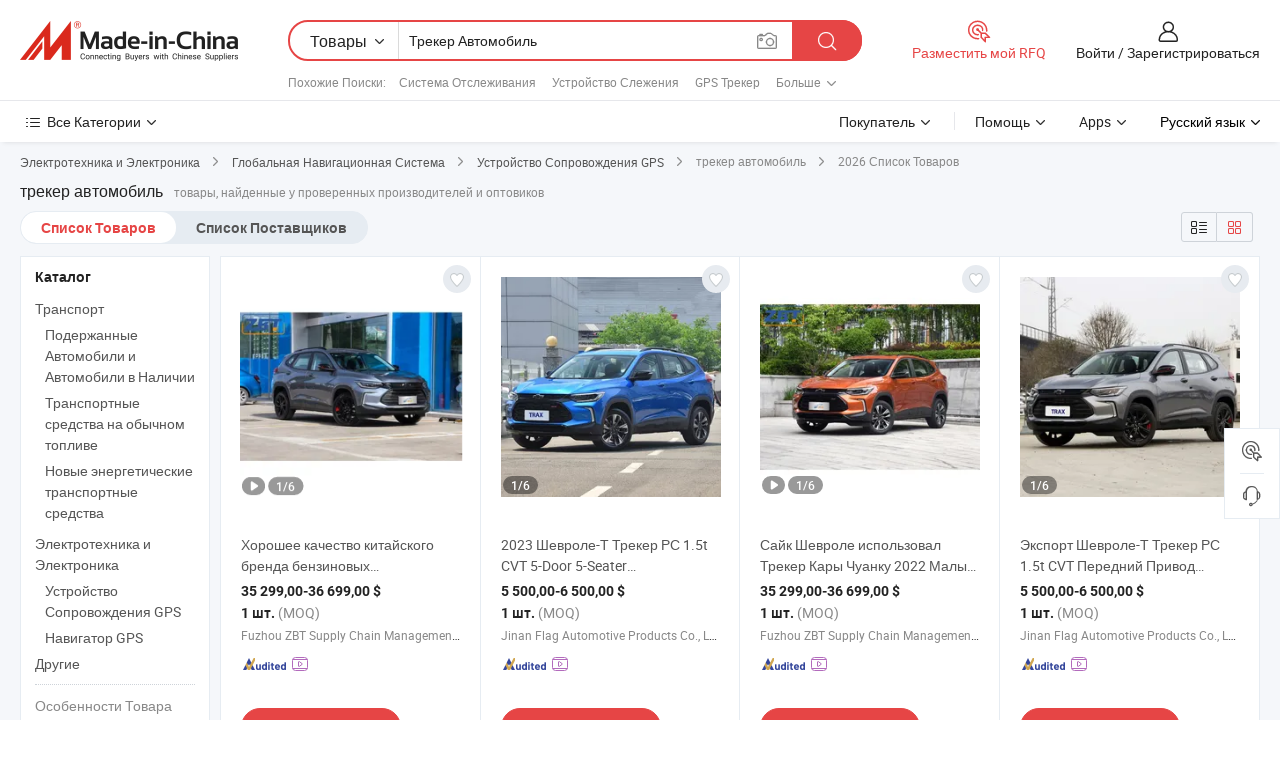

--- FILE ---
content_type: text/html;charset=UTF-8
request_url: https://ru.made-in-china.com/tag_search_product/Tracker-Car_usnyeugn_1.html
body_size: 53621
content:

<!DOCTYPE html>
<html
                lang="ru" >
<head>
    <meta content="text/html; charset=utf-8" http-equiv="Content-Type" />
            <base href="//ru.made-in-china.com" />
        <title>&#1050;&#1080;&#1090;&#1072;&#1081; &#1090;&#1088;&#1077;&#1082;&#1077;&#1088; &#1072;&#1074;&#1090;&#1086;&#1084;&#1086;&#1073;&#1080;&#1083;&#1100;, &#1050;&#1080;&#1090;&#1072;&#1081; &#1090;&#1088;&#1077;&#1082;&#1077;&#1088; &#1072;&#1074;&#1090;&#1086;&#1084;&#1086;&#1073;&#1080;&#1083;&#1100; &#1089;&#1087;&#1080;&#1089;&#1086;&#1082; &#1090;&#1086;&#1074;&#1072;&#1088;&#1086;&#1074; &#1085;&#1072; ru.Made-in-China.com</title>
    <meta content="&#1090;&#1088;&#1077;&#1082;&#1077;&#1088; &#1072;&#1074;&#1090;&#1086;&#1084;&#1086;&#1073;&#1080;&#1083;&#1100;, &#1050;&#1080;&#1090;&#1072;&#1081; &#1090;&#1088;&#1077;&#1082;&#1077;&#1088; &#1072;&#1074;&#1090;&#1086;&#1084;&#1086;&#1073;&#1080;&#1083;&#1100;, &#1055;&#1086;&#1089;&#1090;&#1072;&#1074;&#1097;&#1080;&#1082;&#1080;, &#1055;&#1088;&#1086;&#1080;&#1079;&#1074;&#1086;&#1076;&#1080;&#1090;&#1077;&#1083;&#1080; &#1080; &#1054;&#1087;&#1090;&#1086;&#1074;&#1080;&#1082;&#1080; &#1090;&#1088;&#1077;&#1082;&#1077;&#1088; &#1072;&#1074;&#1090;&#1086;&#1084;&#1086;&#1073;&#1080;&#1083;&#1100;" name="keywords">
        <meta content="&#1050;&#1080;&#1090;&#1072;&#1081; &#1090;&#1088;&#1077;&#1082;&#1077;&#1088; &#1072;&#1074;&#1090;&#1086;&#1084;&#1086;&#1073;&#1080;&#1083;&#1100;, &#1053;&#1072;&#1081;&#1090;&#1080; &#1050;&#1080;&#1090;&#1072;&#1081; &#1090;&#1088;&#1077;&#1082;&#1077;&#1088; &#1072;&#1074;&#1090;&#1086;&#1084;&#1086;&#1073;&#1080;&#1083;&#1100; &#1090;&#1086;&#1074;&#1072;&#1088;&#1099; &#1080; &#1050;&#1080;&#1090;&#1072;&#1081; &#1090;&#1088;&#1077;&#1082;&#1077;&#1088; &#1072;&#1074;&#1090;&#1086;&#1084;&#1086;&#1073;&#1080;&#1083;&#1100; &#1087;&#1088;&#1086;&#1080;&#1079;&#1074;&#1086;&#1076;&#1080;&#1090;&#1077;&#1083;&#1080; &#1080; &#1089;&#1087;&#1080;&#1089;&#1086;&#1082; &#1087;&#1086;&#1089;&#1090;&#1072;&#1074;&#1097;&#1080;&#1082;&#1086;&#1074; &#1085;&#1072; ru.Made-in-China.com" name="description">
<link rel="dns-prefetch" href="//www.micstatic.com">
<link rel="preconnect" href="//www.micstatic.com">
<link rel="dns-prefetch" href="//image.made-in-china.com">
<link rel="preconnect" href="//image.made-in-china.com">
<link rel="dns-prefetch" href="//pic.made-in-china.com">
<link rel="preconnect" href="//pic.made-in-china.com">
                    <link rel="preload" as="image" href="https://image.made-in-china.com/391f0j00jwCiALUsrupz/-SUV-.jpg" >
                <link rel="alternate" hreflang="de" href="https://de.made-in-china.com/tag_search_product/Tracker-Car_usnyeugn_1.html" />
            <link rel="alternate" hreflang="hi" href="https://hi.made-in-china.com/tag_search_product/Tracker-Car_usnyeugn_1.html" />
            <link rel="alternate" hreflang="ru" href="https://ru.made-in-china.com/tag_search_product/Tracker-Car_usnyeugn_1.html" />
            <link rel="alternate" hreflang="pt" href="https://pt.made-in-china.com/tag_search_product/Tracker-Car_usnyeugn_1.html" />
            <link rel="alternate" hreflang="ko" href="https://kr.made-in-china.com/tag_search_product/Tracker-Car_usnyeugn_1.html" />
            <link rel="alternate" hreflang="en" href="https://www.made-in-china.com/products-search/hot-china-products/Tracker_Car.html" />
            <link rel="alternate" hreflang="it" href="https://it.made-in-china.com/tag_search_product/Tracker-Car_usnyeugn_1.html" />
            <link rel="alternate" hreflang="fr" href="https://fr.made-in-china.com/tag_search_product/Tracker-Car_usnyeugn_1.html" />
            <link rel="alternate" hreflang="es" href="https://es.made-in-china.com/tag_search_product/Tracker-Car_usnyeugn_1.html" />
            <link rel="alternate" hreflang="sa" href="https://sa.made-in-china.com/tag_search_product/Tracker-Car_usnyeugn_1.html" />
            <link rel="alternate" hreflang="x-default" href="https://www.made-in-china.com/products-search/hot-china-products/Tracker_Car.html" />
            <link rel="alternate" hreflang="vi" href="https://vi.made-in-china.com/tag_search_product/Tracker-Car_usnyeugn_1.html" />
            <link rel="alternate" hreflang="th" href="https://th.made-in-china.com/tag_search_product/Tracker-Car_usnyeugn_1.html" />
            <link rel="alternate" hreflang="ja" href="https://jp.made-in-china.com/tag_search_product/Tracker-Car_usnyeugn_1.html" />
            <link rel="alternate" hreflang="id" href="https://id.made-in-china.com/tag_search_product/Tracker-Car_usnyeugn_1.html" />
            <link rel="alternate" hreflang="nl" href="https://nl.made-in-china.com/tag_search_product/Tracker-Car_usnyeugn_1.html" />
            <link rel="alternate" hreflang="tr" href="https://tr.made-in-china.com/tag_search_product/Tracker-Car_usnyeugn_1.html" />
    <link type="text/css" rel="stylesheet" href="https://www.micstatic.com/landing/www/qp/css/search-list-qp_f88bd609.css" /> <link type="text/css" rel="stylesheet" href="https://www.micstatic.com/landing/www/qp/css/refine-navigation_49434e71.css" /> <link type="text/css" rel="stylesheet" href="https://www.micstatic.com/landing/www/qp/css/qp_mlan_d9434333.css" /> 
    <link type="text/css" rel="stylesheet" href="https://www.micstatic.com/landing/www/qp/css/modules/swiper@7.0.5-bundle.min_f7b0d48b.css" /> <link rel="canonical" href="https://ru.made-in-china.com/tag_search_product/Tracker-Car_usnyeugn_1.html"/>
	      <link rel="next" href="https://ru.made-in-china.com/tag_search_product/Tracker-Car_usnyeugn_2.html"/>
                      <link rel="alternate" media="only screen and (max-width:640)" href="https://m.made-in-china.com/hot-china-products/_.html">
    <style>
        body{
            min-width: 1024px;
        }
    </style>
<!-- Polyfill Code Begin --><script chaset="utf-8" type="text/javascript" src="https://www.micstatic.com/polyfill/polyfill-simplify_eb12d58d.js"></script><!-- Polyfill Code End --></head>
<body class="layout-auto gallary " probe-clarity="false" >
<input type="hidden" name="needFetchLanguageByAjax" value="false" class="J-needFetchLanguageByAjax">
    <div id="header" ></div>
<script>
    function headerMlanInit() {
        const funcName = 'headerMlan';
        const app = new window[funcName]({target: document.getElementById('header'), props: {props: {"pageType":2,"logoTitle":"Производители и поставщики","logoUrl":null,"base":{"buyerInfo":{"service":"Услуги","newUserGuide":"Гид для новичков","auditReport":"Audited Suppliers' Reports","meetSuppliers":"Meet Suppliers","onlineTrading":"Secured Trading Service","buyerCenter":"Центр покупателей","contactUs":"Связаться с Нами","search":"Поиск","prodDirectory":"Каталог Товаров","supplierDiscover":"Supplier Discover","sourcingRequest":"Разместить Запрос на Поставку","quickLinks":"Quick Links","myFavorites":"Мое Избранное","visitHistory":"История Браузера","buyer":"Покупатель","blog":"Бизнес-информация"},"supplierInfo":{"supplier":"Поставщик","joinAdvance":"加入高级会员","tradeServerMarket":"外贸服务市场","memberHome":"外贸e家","cloudExpo":"Smart Expo云展会","onlineTrade":"交易服务","internationalLogis":"国际物流","northAmericaBrandSailing":"北美全渠道出海","micDomesticTradeStation":"中国制造网内贸站"},"helpInfo":{"whyMic":"Why Made-in-China.com","auditSupplierWay":"Как мы проводим аудит поставщиков","securePaymentWay":"Как мы обеспечиваем оплату","submitComplaint":"Подать жалобу","contactUs":"Связаться с Нами","faq":"Вопросы-Ответы","help":"Помощь"},"appsInfo":{"downloadApp":"Скачать App!","forBuyer":"Для покупателя","forSupplier":"Для поставщика","exploreApp":"Исследовать эксклюзивные скидки в App","apps":"Apps"},"languages":[{"lanCode":0,"simpleName":"en","name":"English","value":"//www.made-in-china.com/products-search/hot-china-products/Tracker_Car.html","htmlLang":"en"},{"lanCode":5,"simpleName":"es","name":"Español","value":"//es.made-in-china.com/tag_search_product/Tracker-Car_usnyeugn_1.html","htmlLang":"es"},{"lanCode":4,"simpleName":"pt","name":"Português","value":"//pt.made-in-china.com/tag_search_product/Tracker-Car_usnyeugn_1.html","htmlLang":"pt"},{"lanCode":2,"simpleName":"fr","name":"Français","value":"//fr.made-in-china.com/tag_search_product/Tracker-Car_usnyeugn_1.html","htmlLang":"fr"},{"lanCode":3,"simpleName":"ru","name":"Русский язык","value":"//ru.made-in-china.com/","htmlLang":"ru"},{"lanCode":8,"simpleName":"it","name":"Italiano","value":"//it.made-in-china.com/tag_search_product/Tracker-Car_usnyeugn_1.html","htmlLang":"it"},{"lanCode":6,"simpleName":"de","name":"Deutsch","value":"//de.made-in-china.com/tag_search_product/Tracker-Car_usnyeugn_1.html","htmlLang":"de"},{"lanCode":7,"simpleName":"nl","name":"Nederlands","value":"//nl.made-in-china.com/tag_search_product/Tracker-Car_usnyeugn_1.html","htmlLang":"nl"},{"lanCode":9,"simpleName":"sa","name":"العربية","value":"//sa.made-in-china.com/tag_search_product/Tracker-Car_usnyeugn_1.html","htmlLang":"ar"},{"lanCode":11,"simpleName":"kr","name":"한국어","value":"//kr.made-in-china.com/tag_search_product/Tracker-Car_usnyeugn_1.html","htmlLang":"ko"},{"lanCode":10,"simpleName":"jp","name":"日本語","value":"//jp.made-in-china.com/tag_search_product/Tracker-Car_usnyeugn_1.html","htmlLang":"ja"},{"lanCode":12,"simpleName":"hi","name":"हिन्दी","value":"//hi.made-in-china.com/tag_search_product/Tracker-Car_usnyeugn_1.html","htmlLang":"hi"},{"lanCode":13,"simpleName":"th","name":"ภาษาไทย","value":"//th.made-in-china.com/tag_search_product/Tracker-Car_usnyeugn_1.html","htmlLang":"th"},{"lanCode":14,"simpleName":"tr","name":"Türkçe","value":"//tr.made-in-china.com/tag_search_product/Tracker-Car_usnyeugn_1.html","htmlLang":"tr"},{"lanCode":15,"simpleName":"vi","name":"Tiếng Việt","value":"//vi.made-in-china.com/tag_search_product/Tracker-Car_usnyeugn_1.html","htmlLang":"vi"},{"lanCode":16,"simpleName":"id","name":"Bahasa Indonesia","value":"//id.made-in-china.com/tag_search_product/Tracker-Car_usnyeugn_1.html","htmlLang":"id"}],"showMlan":true,"showRules":false,"rules":"Rules","language":"ru","menu":"Меню","subTitle":null,"subTitleLink":null,"stickyInfo":null},"categoryRegion":{"categories":"Все Категории","categoryList":[{"name":"Сельское Хозяйство и Пища","value":"https://ru.made-in-china.com/category1_Agriculture-Food/Agriculture-Food_usssssssss.html","catCode":"1000000000"},{"name":"Одежда и Аксессуары","value":"https://ru.made-in-china.com/category1_Apparel-Accessories/Apparel-Accessories_uussssssss.html","catCode":"1100000000"},{"name":"Искусство и Ремесла","value":"https://ru.made-in-china.com/category1_Arts-Crafts/Arts-Crafts_uyssssssss.html","catCode":"1200000000"},{"name":"Автозапчасти и Аксессуары","value":"https://ru.made-in-china.com/category1_Auto-Motorcycle-Parts-Accessories/Auto-Motorcycle-Parts-Accessories_yossssssss.html","catCode":"2900000000"},{"name":"Сумки, Футляры и Коробки","value":"https://ru.made-in-china.com/category1_Bags-Cases-Boxes/Bags-Cases-Boxes_yhssssssss.html","catCode":"2600000000"},{"name":"Химическая Промышленность","value":"https://ru.made-in-china.com/category1_Chemicals/Chemicals_uissssssss.html","catCode":"1300000000"},{"name":"Компьютерные Товары","value":"https://ru.made-in-china.com/category1_Computer-Products/Computer-Products_iissssssss.html","catCode":"3300000000"},{"name":"Строительство и Отделка","value":"https://ru.made-in-china.com/category1_Construction-Decoration/Construction-Decoration_ugssssssss.html","catCode":"1500000000"},{"name":"Бытовая Электроника","value":"https://ru.made-in-china.com/category1_Consumer-Electronics/Consumer-Electronics_unssssssss.html","catCode":"1400000000"},{"name":"Электротехника и Электроника","value":"https://ru.made-in-china.com/category1_Electrical-Electronics/Electrical-Electronics_uhssssssss.html","catCode":"1600000000"},{"name":"Мебель","value":"https://ru.made-in-china.com/category1_Furniture/Furniture_yessssssss.html","catCode":"2700000000"},{"name":"Здоровье и Медицина","value":"https://ru.made-in-china.com/category1_Health-Medicine/Health-Medicine_uessssssss.html","catCode":"1700000000"},{"name":"Промышленное Оборудование и Компоненты","value":"https://ru.made-in-china.com/category1_Industrial-Equipment-Components/Industrial-Equipment-Components_inssssssss.html","catCode":"3400000000"},{"name":"Инструменты и Измерительные Приборы","value":"https://ru.made-in-china.com/category1_Instruments-Meters/Instruments-Meters_igssssssss.html","catCode":"3500000000"},{"name":"Легкая промышленность и товары повседневного спроса","value":"https://ru.made-in-china.com/category1_Light-Industry-Daily-Use/Light-Industry-Daily-Use_urssssssss.html","catCode":"1800000000"},{"name":"Светильники и Освещение","value":"https://ru.made-in-china.com/category1_Lights-Lighting/Lights-Lighting_isssssssss.html","catCode":"3000000000"},{"name":"Машины Для Производства и Обработки","value":"https://ru.made-in-china.com/category1_Manufacturing-Processing-Machinery/Manufacturing-Processing-Machinery_uossssssss.html","catCode":"1900000000"},{"name":"Металлургия, Полезные Ископаемые и Энергетика","value":"https://ru.made-in-china.com/category1_Metallurgy-Mineral-Energy/Metallurgy-Mineral-Energy_ysssssssss.html","catCode":"2000000000"},{"name":"Канцелярские Товары","value":"https://ru.made-in-china.com/category1_Office-Supplies/Office-Supplies_yrssssssss.html","catCode":"2800000000"},{"name":"Упаковка и Полиграфия","value":"https://ru.made-in-china.com/category1_Packaging-Printing/Packaging-Printing_ihssssssss.html","catCode":"3600000000"},{"name":"Безопасность и Защита","value":"https://ru.made-in-china.com/category1_Security-Protection/Security-Protection_ygssssssss.html","catCode":"2500000000"},{"name":"Услуги","value":"https://ru.made-in-china.com/category1_Service/Service_ynssssssss.html","catCode":"2400000000"},{"name":"Спортивные Товары и Отдых","value":"https://ru.made-in-china.com/category1_Sporting-Goods-Recreation/Sporting-Goods-Recreation_iussssssss.html","catCode":"3100000000"},{"name":"Текстиль","value":"https://ru.made-in-china.com/category1_Textile/Textile_yussssssss.html","catCode":"2100000000"},{"name":"Инструменты и Крепёжные Изделия","value":"https://ru.made-in-china.com/category1_Tools-Hardware/Tools-Hardware_iyssssssss.html","catCode":"3200000000"},{"name":"Игрушки","value":"https://ru.made-in-china.com/category1_Toys/Toys_yyssssssss.html","catCode":"2200000000"},{"name":"Транспорт","value":"https://ru.made-in-china.com/category1_Transportation/Transportation_yissssssss.html","catCode":"2300000000"}],"more":"Больше"},"searchRegion":{"show":true,"lookingFor":"Расскажите нам, что вы ищете...","homeUrl":"//ru.made-in-china.com","products":"Товары","suppliers":"Поставщики","auditedFactory":null,"uploadImage":"Загрузить изображение","max20MbPerImage":"Максимум 20 МБ на изображение","yourRecentKeywords":"Ваши последние ключевые слова","clearHistory":"Очистить Историю","popularSearches":"Похожие Поиски","relatedSearches":"Больше","more":null,"maxSizeErrorMsg":"Загрузка не удалась. Максимальный размер изображения 20 МБ.","noNetworkErrorMsg":"Нет сетевого подключения. Пожалуйста, проверьте настройки сети и попробуйте снова.","uploadFailedErrorMsg":"Загрузка не удалась. Неверный формат изображения. Поддерживаемые форматы: JPG, PNG, BMP.","relatedList":[{"word":"Система Отслеживания","adsData":"Система Отслеживания","link":"https://ru.made-in-china.com/tag_search_product/Tracking-System_yrrrun_1.html","title":"Tracking System"},{"word":"Устройство Слежения","adsData":"Устройство Слежения","link":"https://ru.made-in-china.com/tag_search_product/Tracking-Device_ugshuun_1.html","title":"Tracking Device"},{"word":"GPS Трекер","adsData":"GPS Трекер","link":"https://ru.made-in-china.com/tag_search_product/GPS-Tracker_uyhghon_1.html","title":"GPS Tracker"},{"word":"ГПС Отслеживание","adsData":"ГПС Отслеживание","link":"https://ru.made-in-china.com/tag_search_product/Gps-Tracking_isygun_1.html","title":"Gps Tracking"},{"word":"Система Отслеживания Транспортных Средств","adsData":"Система Отслеживания Транспортных Средств","link":"https://ru.made-in-china.com/tag_search_product/Vehicle-Tracking-System_rhouen_1.html","title":"Vehicle Tracking System"},{"word":"Автомобильный GPS-трекер","adsData":"Автомобильный GPS-трекер","link":"https://ru.made-in-china.com/tag_search_product/Car-GPS-Tracker_rshhnsn_1.html","title":"Car GPS Tracker"},{"word":"Отслеживание GPS Устройство","adsData":"Отслеживание GPS Устройство","link":"https://ru.made-in-china.com/tag_search_product/GPS-Tracking-Device_unenyun_1.html","title":"GPS Tracking Device"},{"word":"GPS Трекер Для Автомобилей","adsData":"GPS Трекер Для Автомобилей","link":"https://ru.made-in-china.com/tag_search_product/GPS-Vehicle-Tracker_ihoysn_1.html","title":"GPS Vehicle Tracker"},{"word":"Productivity Tracker","adsData":"Productivity Tracker","link":"https://ru.made-in-china.com/tag_search_product/Tracker_ngrurn_1.html","title":"Tracker"}],"relatedTitle":null,"relatedTitleLink":null,"formParams":null,"mlanFormParams":{"keyword":"Трекер Автомобиль","inputkeyword":"Трекер Автомобиль","type":null,"currentTab":null,"currentPage":null,"currentCat":null,"currentRegion":null,"currentProp":null,"submitPageUrl":null,"parentCat":null,"otherSearch":null,"currentAllCatalogCodes":null,"sgsMembership":null,"memberLevel":null,"topOrder":null,"size":null,"more":"больше","less":"less","staticUrl50":null,"staticUrl10":null,"staticUrl30":null,"condition":"0","conditionParamsList":[{"condition":"0","conditionName":null,"action":"/productSearch?keyword=#word#","searchUrl":null,"inputPlaceholder":null},{"condition":"1","conditionName":null,"action":"/companySearch?keyword=#word#","searchUrl":null,"inputPlaceholder":null}]},"enterKeywordTips":"Введите ключевое слово по крайней мере для вашего поиска.","openMultiSearch":false},"frequentRegion":{"rfq":{"rfq":"Разместить мой RFQ","searchRfq":"Search RFQs","acquireRfqHover":"Расскажите нам, что вам нужно, и попробуйте простой способ получить цитаты !","searchRfqHover":"Discover quality RFQs and connect with big-budget buyers"},"account":{"account":"Аккаунт","signIn":"Войти","join":"Зарегистрироваться","newUser":"Новый Пользователь","joinFree":"Зарегистрироваться","or":"Или","socialLogin":"Нажимая «Зарегистрироваться», «Войти» или «Продолжить» с Facebook, Linkedin, Twitter, Google, %s, я принимаю %sUser Agreement%s и %sPrivacy Policy%s","message":"Сообщения","quotes":"Цитаты","orders":"Заказы","favorites":"Избранное","visitHistory":"История Браузера","postSourcingRequest":"Разместить Запрос на Поставку","hi":"Здравствуйте","signOut":"Выйти","manageProduct":"Управление Продуктами","editShowroom":"Редактировать выставочный зал","username":"","userType":null,"foreignIP":true,"currentYear":2026,"userAgreement":"Пользовательское соглашение","privacyPolicy":"Политика конфиденциальности"},"message":{"message":"Сообщения","signIn":"Войти","join":"Зарегистрироваться","newUser":"Новый Пользователь","joinFree":"Зарегистрироваться","viewNewMsg":"Sign in to view the new messages","inquiry":"Запросы","rfq":"RFQs","awaitingPayment":"Awaiting payments","chat":"Чат","awaitingQuotation":"Ожидание котировок"},"cart":{"cart":"Корзина запросов"}},"busiRegion":null,"previewRegion":null}}});
		const hoc=o=>(o.__proto__.$get=function(o){return this.$$.ctx[this.$$.props[o]]},o.__proto__.$getKeys=function(){return Object.keys(this.$$.props)},o.__proto__.$getProps=function(){return this.$get("props")},o.__proto__.$setProps=function(o){var t=this.$getKeys(),s={},p=this;t.forEach(function(o){s[o]=p.$get(o)}),s.props=Object.assign({},s.props,o),this.$set(s)},o.__proto__.$help=function(){console.log("\n            $set(props): void             | 设置props的值\n            $get(key: string): any        | 获取props指定key的值\n            $getKeys(): string[]          | 获取props所有key\n            $getProps(): any              | 获取props里key为props的值（适用nail）\n            $setProps(params: any): void  | 设置props里key为props的值（适用nail）\n            $on(ev, callback): func       | 添加事件监听，返回移除事件监听的函数\n            $destroy(): void              | 销毁组件并触发onDestroy事件\n        ")},o);
        window[`${funcName}Api`] = hoc(app);
    };
</script><script type="text/javascript" crossorigin="anonymous" onload="headerMlanInit()" src="https://www.micstatic.com/nail/pc/header-mlan_6f301846.js"></script><div class="auto-size J-auto-size">
    <input type="hidden" id="sensor_pg_v" value="st:qp,m:&#1090;&#1088;&#1077;&#1082;&#1077;&#1088; &#1072;&#1074;&#1090;&#1086;&#1084;&#1086;&#1073;&#1080;&#1083;&#1100;,p:1,tp:103,stp:10301,plate:show_wd,tp:103,stp:10301,abt:null,abp:a"/>
        <input type="hidden" id="appendQueryParam" value=""/>
    <input type="hidden" id="completeProdParam" value="[&quot;EdFaRGexOSpY&quot;,&quot;OGDYFAPJaUpj&quot;,&quot;mwOAaZyjlSUp&quot;,&quot;pfDUxwIkTRrE&quot;,&quot;aZOAftyCZvrY&quot;,&quot;LtiReFgOZYrN&quot;,&quot;sRYUcrJoHWVB&quot;,&quot;LRgrYKjlbDhe&quot;,&quot;pUYRCynOnqWe&quot;,&quot;BdwtFSMYivUK&quot;,&quot;MRuUDXmZnVcB&quot;,&quot;lYzURKdMHHWx&quot;,&quot;BflUPgLygrYC&quot;,&quot;VUgrdSBxbHWR&quot;,&quot;yZOTFtedeXrS&quot;,&quot;IprYclJMYkWv&quot;,&quot;VtDYKTUcTprJ&quot;,&quot;MvpESlbGZgVC&quot;,&quot;CAQYUGeradkh&quot;,&quot;MfIRwguvbYUB&quot;,&quot;pxWRMrgGujYU&quot;,&quot;hYfUZFAcXzWk&quot;,&quot;ktCYSUaDAZcK&quot;,&quot;OmWYkIlPYypx&quot;,&quot;gEHrXbSMrCUd&quot;,&quot;RmpUKvPyEXhw&quot;,&quot;mTXREjlDYzVC&quot;,&quot;QnJRIwlvIVrA&quot;,&quot;MmepBHtKhSUz&quot;,&quot;umwRqVkjnHro&quot;]"/>
    <input type="hidden" id="prodKeyword" value="Tracker_Car"/>
    <input type="hidden" name="user_behavior_trace_id" id="user_behavior_trace_id" value="1jf72ovbdf74r"/>
        <div class="page cf">
                <div itemscope itemtype="https://schema.org/BreadcrumbList" class="crumb grid">
                                                <span itemprop="itemListElement" itemscope itemtype="https://schema.org/ListItem">
                        <a itemprop="item" href="https://ru.made-in-china.com/category1_Electrical-Electronics/Electrical-Electronics_uhssssssss.html">
                            <span itemprop="name">Электротехника и Электроника</span>
                        </a>
                        <meta itemprop="position" content="1"/>
                    </span>
                    <i class="ob-icon icon-right"></i>
                                                                                                <span itemprop="itemListElement" itemscope itemtype="https://schema.org/ListItem">
                        <a itemprop="item" href="https://ru.made-in-china.com/category23_Electrical-Electronics/GPS_uhhyssssss_1.html">
                            <span itemprop="name">Глобальная Навигационная Система</span>
                        </a>
                        <meta itemprop="position" content="2"/>
                    </span>
                    <i class="ob-icon icon-right"></i>
                                                                                                <span itemprop="itemListElement" itemscope itemtype="https://schema.org/ListItem">
                        <a itemprop="item" href="https://ru.made-in-china.com/category23_Electrical-Electronics/GPS-Tracker_uhhysgssss_1.html">
                            <span itemprop="name">Устройство Сопровождения GPS</span>
                        </a>
                        <meta itemprop="position" content="3"/>
                    </span>
                    <i class="ob-icon icon-right"></i>
                                    <span>трекер автомобиль</span>
                                        <i class="ob-icon icon-right"></i>
            <span>
                                     2026 Список Товаров
                            </span>
        </div>
        <input id="J-strong-words" name="strong-words" type="hidden" value="{&quot;strongWordList&quot;:[&quot;Tracker Car&quot;]}" />
        <input id="ads_word" name="ads_word" type="hidden" value="&#1090;&#1088;&#1077;&#1082;&#1077;&#1088; &#1072;&#1074;&#1090;&#1086;&#1084;&#1086;&#1073;&#1080;&#1083;&#1100;" />
        <input type="hidden" id="qaSource" value="1">
        <input type="hidden" name="iqa-portrait" id="iqa-portrait" value="" />
        <input id="compareFromPage" name="compareFromPage" type="hidden" value="3" />
        <input id="contactUrlParam" type="hidden" value="${contactUrlParam}" />
        <input id="J-isLanding" type="hidden" value="true" />
        <div class="page-wrap search-list new-search-list cf">
                                                <div class="search-list-container main-wrap">
                <div class="main">
                    <div class="num-found">
    <h1 class="product_word">&#1090;&#1088;&#1077;&#1082;&#1077;&#1088; &#1072;&#1074;&#1090;&#1086;&#1084;&#1086;&#1073;&#1080;&#1083;&#1100;</h1>
                    товары, найденные у проверенных производителей и оптовиков
        </div>
                    <div class="search-filter-bar">
                        <div class="list-tab">
                            <ul class="tab">
                                <li class="selected"><a>
                                                                            Список Товаров
                                                                    </a></li>
                                <li>
                                                                            <a href="https://ru.made-in-china.com/manufacturers/tracker-car.html">
                                            Список Поставщиков
                                        </a>
                                                                    </li>
                                                                                            </ul>
                        </div>
                        <div class="view-type cf">
<input type="hidden" value="https://ru.made-in-china.com/tag_search_product/Tracker-Car_usnyeugn_1.html" id="firstPageUrl">
<div class="refine-sort">
    <div class="list-switch">
        <span class="text"> Посмотреть: </span>
        <span class="list-switch-types">
                <a href="javascript:;"ads-data="t:90,md:1,c:2" onclick="if(saveViewTypeCookie){saveViewTypeCookie(1)}" ontouchstart="if(saveViewTypeCookie){saveViewTypeCookie(1)}" rel="nofollow"
                   class="list-switch-btn list-switch-btn-left unselect ">
					<i class="ob-icon icon-list"></i>
					<div class="tip arrow-bottom tip-switch-list">
                         <div class="tip-con">
                             <p class="tip-para">Просмотр Списка</p>
                         </div>
                             <span class="arrow arrow-out">
                                 <span class="arrow arrow-in"></span>
                             </span>
                     </div>
                </a>
                <a href="javascript:;" onclick="" ontouchstart="" rel="nofollow"
                   class="list-switch-btn list-switch-btn-right selected ">
					<i class="ob-icon icon-gallery"></i>
					<div class="tip arrow-bottom tip-switch-gallery">
                         <div class="tip-con">
                             <p class="tip-para">Просмотр Галереи</p>
                         </div>
                             <span class="arrow arrow-out">
                                 <span class="arrow arrow-in"></span>
                             </span>
                     </div>
                </a>
				</span>
    </div>
</div> </div>
                    </div>
                                                            <div class="search-list">
                        <div class="prod-list J-prod-list gallary ">
 <!-- topRank -->
<!-- product -->
<div class="list-img" id="product-div1" data-show-type="interstAd" faw-module="Search_prod_list" cz-id="EdFaRGexOSpY">
     <div class="list-img-wrap">
         <div class="products-item">
             <!-- 图片 -->
			               <div class="prod-img prod-img-space img-total slide-prod J-slider-prod">
                 <div class="img-box swiper-container J-slider-prod-box">
					<div class="img-list swiper-wrapper prod-banner-list" ads-data="t:6,aid:,flx_deliv_tp:comb,ads_tp:dingtui2,abt:,abp:a,srv_id:,si:1,md:3,pdid:EdFaRGexOSpY,ps:,a:1,mds:30,c:2,is_trade:0,is_sample:0,is_rushorder:0,pcid:vqbxdcSUrAHB,pa:,is_3d_prod:0" faw-exposure id="banner-slider">
																													 																																			<a rel="nofollow" class="img-wrap swiper-slide img-thumb-auto J-lazyimgs" referrerpolicy="unsafe-url" href="https://ru.made-in-china.com/co_zbtchina/product_Good-Quality-China-Brand-Gasoline-Sightseeing-Cars-used-Tracker-Chuangku-Long-Range-Automobile-EV-Mini-SUV-for-Cheap-Sale_uoeohyysuy.html" target="_blank" ads-data="t:6,aid:,flx_deliv_tp:comb,ads_tp:dingtui2,abt:,abp:a,srv_id:,ads_srv_tp:,isrec:,recu:,recv:,si:1,md:3,pdid:EdFaRGexOSpY,ps:,a:1,mds:30,c:2,pcid:vqbxdcSUrAHB,st:8,is_trade:0,is_sample:0,is_rushorder:0,pa:8,is_3d_prod:0">
										<div class="img-thumb-inner">
												<img class="J-firstLazyload" src="https://www.micstatic.com/common/img/space.png?_v=1768540727400" data-original="https://image.made-in-china.com/391f0j00jwCiALUsrupz/-SUV-.webp" alt="&#1061;&#1086;&#1088;&#1086;&#1096;&#1077;&#1077; &#1082;&#1072;&#1095;&#1077;&#1089;&#1090;&#1074;&#1086; &#1082;&#1080;&#1090;&#1072;&#1081;&#1089;&#1082;&#1086;&#1075;&#1086; &#1073;&#1088;&#1077;&#1085;&#1076;&#1072; &#1073;&#1077;&#1085;&#1079;&#1080;&#1085;&#1086;&#1074;&#1099;&#1093; &#1090;&#1091;&#1088;&#1080;&#1089;&#1090;&#1080;&#1095;&#1077;&#1089;&#1082;&#1080;&#1093; &#1072;&#1074;&#1090;&#1086;&#1084;&#1086;&#1073;&#1080;&#1083;&#1077;&#1081;, &#1080;&#1089;&#1087;&#1086;&#1083;&#1100;&#1079;&#1086;&#1074;&#1072;&#1085;&#1085;&#1099;&#1081; &#1090;&#1088;&#1077;&#1082;&#1077;&#1088; &#1063;&#1091;&#1072;&#1085;&#1082;&#1091;, &#1076;&#1072;&#1083;&#1100;&#1085;&#1086;&#1073;&#1086;&#1081;&#1085;&#1099;&#1081; &#1072;&#1074;&#1090;&#1086;&#1084;&#1086;&#1073;&#1080;&#1083;&#1100;, &#1101;&#1083;&#1077;&#1082;&#1090;&#1088;&#1080;&#1095;&#1077;&#1089;&#1082;&#1080;&#1081; &#1084;&#1080;&#1085;&#1080;-SUV &#1085;&#1072; &#1088;&#1072;&#1089;&#1087;&#1088;&#1086;&#1076;&#1072;&#1078;&#1077;">
										</div>
						 			</a>
																																												<a rel="nofollow" class="img-wrap swiper-slide img-thumb-auto J-lazyimgs" referrerpolicy="unsafe-url" href="https://ru.made-in-china.com/co_zbtchina/product_Good-Quality-China-Brand-Gasoline-Sightseeing-Cars-used-Tracker-Chuangku-Long-Range-Automobile-EV-Mini-SUV-for-Cheap-Sale_uoeohyysuy.html" target="_blank" ads-data="t:6,aid:,flx_deliv_tp:comb,ads_tp:dingtui2,abt:,abp:a,srv_id:,ads_srv_tp:,isrec:,recu:,recv:,si:1,md:3,pdid:EdFaRGexOSpY,ps:,a:1,mds:30,c:2,pcid:vqbxdcSUrAHB,st:8,is_trade:0,is_sample:0,is_rushorder:0,pa:8,is_3d_prod:0">
										<div class="img-thumb-inner">
												<img src="https://www.micstatic.com/common/img/space.png?_v=1768540727400" data-original="https://image.made-in-china.com/391f0j00KAChwoRdMrzu/-SUV-.webp" alt="&#1061;&#1086;&#1088;&#1086;&#1096;&#1077;&#1077; &#1082;&#1072;&#1095;&#1077;&#1089;&#1090;&#1074;&#1086; &#1082;&#1080;&#1090;&#1072;&#1081;&#1089;&#1082;&#1086;&#1075;&#1086; &#1073;&#1088;&#1077;&#1085;&#1076;&#1072; &#1073;&#1077;&#1085;&#1079;&#1080;&#1085;&#1086;&#1074;&#1099;&#1093; &#1090;&#1091;&#1088;&#1080;&#1089;&#1090;&#1080;&#1095;&#1077;&#1089;&#1082;&#1080;&#1093; &#1072;&#1074;&#1090;&#1086;&#1084;&#1086;&#1073;&#1080;&#1083;&#1077;&#1081;, &#1080;&#1089;&#1087;&#1086;&#1083;&#1100;&#1079;&#1086;&#1074;&#1072;&#1085;&#1085;&#1099;&#1081; &#1090;&#1088;&#1077;&#1082;&#1077;&#1088; &#1063;&#1091;&#1072;&#1085;&#1082;&#1091;, &#1076;&#1072;&#1083;&#1100;&#1085;&#1086;&#1073;&#1086;&#1081;&#1085;&#1099;&#1081; &#1072;&#1074;&#1090;&#1086;&#1084;&#1086;&#1073;&#1080;&#1083;&#1100;, &#1101;&#1083;&#1077;&#1082;&#1090;&#1088;&#1080;&#1095;&#1077;&#1089;&#1082;&#1080;&#1081; &#1084;&#1080;&#1085;&#1080;-SUV &#1085;&#1072; &#1088;&#1072;&#1089;&#1087;&#1088;&#1086;&#1076;&#1072;&#1078;&#1077;">
										</div>
						 			</a>
																																												<a rel="nofollow" class="img-wrap swiper-slide img-thumb-auto J-lazyimgs" referrerpolicy="unsafe-url" href="https://ru.made-in-china.com/co_zbtchina/product_Good-Quality-China-Brand-Gasoline-Sightseeing-Cars-used-Tracker-Chuangku-Long-Range-Automobile-EV-Mini-SUV-for-Cheap-Sale_uoeohyysuy.html" target="_blank" ads-data="t:6,aid:,flx_deliv_tp:comb,ads_tp:dingtui2,abt:,abp:a,srv_id:,ads_srv_tp:,isrec:,recu:,recv:,si:1,md:3,pdid:EdFaRGexOSpY,ps:,a:1,mds:30,c:2,pcid:vqbxdcSUrAHB,st:8,is_trade:0,is_sample:0,is_rushorder:0,pa:8,is_3d_prod:0">
										<div class="img-thumb-inner">
												<img src="https://www.micstatic.com/common/img/space.png?_v=1768540727400" data-original="https://image.made-in-china.com/391f0j00KJMlwZRklzur/-SUV-.webp" alt="&#1061;&#1086;&#1088;&#1086;&#1096;&#1077;&#1077; &#1082;&#1072;&#1095;&#1077;&#1089;&#1090;&#1074;&#1086; &#1082;&#1080;&#1090;&#1072;&#1081;&#1089;&#1082;&#1086;&#1075;&#1086; &#1073;&#1088;&#1077;&#1085;&#1076;&#1072; &#1073;&#1077;&#1085;&#1079;&#1080;&#1085;&#1086;&#1074;&#1099;&#1093; &#1090;&#1091;&#1088;&#1080;&#1089;&#1090;&#1080;&#1095;&#1077;&#1089;&#1082;&#1080;&#1093; &#1072;&#1074;&#1090;&#1086;&#1084;&#1086;&#1073;&#1080;&#1083;&#1077;&#1081;, &#1080;&#1089;&#1087;&#1086;&#1083;&#1100;&#1079;&#1086;&#1074;&#1072;&#1085;&#1085;&#1099;&#1081; &#1090;&#1088;&#1077;&#1082;&#1077;&#1088; &#1063;&#1091;&#1072;&#1085;&#1082;&#1091;, &#1076;&#1072;&#1083;&#1100;&#1085;&#1086;&#1073;&#1086;&#1081;&#1085;&#1099;&#1081; &#1072;&#1074;&#1090;&#1086;&#1084;&#1086;&#1073;&#1080;&#1083;&#1100;, &#1101;&#1083;&#1077;&#1082;&#1090;&#1088;&#1080;&#1095;&#1077;&#1089;&#1082;&#1080;&#1081; &#1084;&#1080;&#1085;&#1080;-SUV &#1085;&#1072; &#1088;&#1072;&#1089;&#1087;&#1088;&#1086;&#1076;&#1072;&#1078;&#1077;">
										</div>
						 			</a>
																																												<a rel="nofollow" class="img-wrap swiper-slide img-thumb-auto J-lazyimgs" referrerpolicy="unsafe-url" href="https://ru.made-in-china.com/co_zbtchina/product_Good-Quality-China-Brand-Gasoline-Sightseeing-Cars-used-Tracker-Chuangku-Long-Range-Automobile-EV-Mini-SUV-for-Cheap-Sale_uoeohyysuy.html" target="_blank" ads-data="t:6,aid:,flx_deliv_tp:comb,ads_tp:dingtui2,abt:,abp:a,srv_id:,ads_srv_tp:,isrec:,recu:,recv:,si:1,md:3,pdid:EdFaRGexOSpY,ps:,a:1,mds:30,c:2,pcid:vqbxdcSUrAHB,st:8,is_trade:0,is_sample:0,is_rushorder:0,pa:8,is_3d_prod:0">
										<div class="img-thumb-inner">
												<img src="https://www.micstatic.com/common/img/space.png?_v=1768540727400" data-original="https://image.made-in-china.com/391f0j00KdMiJAfRrzrg/-SUV-.webp" alt="&#1061;&#1086;&#1088;&#1086;&#1096;&#1077;&#1077; &#1082;&#1072;&#1095;&#1077;&#1089;&#1090;&#1074;&#1086; &#1082;&#1080;&#1090;&#1072;&#1081;&#1089;&#1082;&#1086;&#1075;&#1086; &#1073;&#1088;&#1077;&#1085;&#1076;&#1072; &#1073;&#1077;&#1085;&#1079;&#1080;&#1085;&#1086;&#1074;&#1099;&#1093; &#1090;&#1091;&#1088;&#1080;&#1089;&#1090;&#1080;&#1095;&#1077;&#1089;&#1082;&#1080;&#1093; &#1072;&#1074;&#1090;&#1086;&#1084;&#1086;&#1073;&#1080;&#1083;&#1077;&#1081;, &#1080;&#1089;&#1087;&#1086;&#1083;&#1100;&#1079;&#1086;&#1074;&#1072;&#1085;&#1085;&#1099;&#1081; &#1090;&#1088;&#1077;&#1082;&#1077;&#1088; &#1063;&#1091;&#1072;&#1085;&#1082;&#1091;, &#1076;&#1072;&#1083;&#1100;&#1085;&#1086;&#1073;&#1086;&#1081;&#1085;&#1099;&#1081; &#1072;&#1074;&#1090;&#1086;&#1084;&#1086;&#1073;&#1080;&#1083;&#1100;, &#1101;&#1083;&#1077;&#1082;&#1090;&#1088;&#1080;&#1095;&#1077;&#1089;&#1082;&#1080;&#1081; &#1084;&#1080;&#1085;&#1080;-SUV &#1085;&#1072; &#1088;&#1072;&#1089;&#1087;&#1088;&#1086;&#1076;&#1072;&#1078;&#1077;">
										</div>
						 			</a>
																																												<a rel="nofollow" class="img-wrap swiper-slide img-thumb-auto J-lazyimgs" referrerpolicy="unsafe-url" href="https://ru.made-in-china.com/co_zbtchina/product_Good-Quality-China-Brand-Gasoline-Sightseeing-Cars-used-Tracker-Chuangku-Long-Range-Automobile-EV-Mini-SUV-for-Cheap-Sale_uoeohyysuy.html" target="_blank" ads-data="t:6,aid:,flx_deliv_tp:comb,ads_tp:dingtui2,abt:,abp:a,srv_id:,ads_srv_tp:,isrec:,recu:,recv:,si:1,md:3,pdid:EdFaRGexOSpY,ps:,a:1,mds:30,c:2,pcid:vqbxdcSUrAHB,st:8,is_trade:0,is_sample:0,is_rushorder:0,pa:8,is_3d_prod:0">
										<div class="img-thumb-inner">
												<img src="https://www.micstatic.com/common/img/space.png?_v=1768540727400" data-original="https://image.made-in-china.com/391f0j00yJMimYRdLugr/-SUV-.webp" alt="&#1061;&#1086;&#1088;&#1086;&#1096;&#1077;&#1077; &#1082;&#1072;&#1095;&#1077;&#1089;&#1090;&#1074;&#1086; &#1082;&#1080;&#1090;&#1072;&#1081;&#1089;&#1082;&#1086;&#1075;&#1086; &#1073;&#1088;&#1077;&#1085;&#1076;&#1072; &#1073;&#1077;&#1085;&#1079;&#1080;&#1085;&#1086;&#1074;&#1099;&#1093; &#1090;&#1091;&#1088;&#1080;&#1089;&#1090;&#1080;&#1095;&#1077;&#1089;&#1082;&#1080;&#1093; &#1072;&#1074;&#1090;&#1086;&#1084;&#1086;&#1073;&#1080;&#1083;&#1077;&#1081;, &#1080;&#1089;&#1087;&#1086;&#1083;&#1100;&#1079;&#1086;&#1074;&#1072;&#1085;&#1085;&#1099;&#1081; &#1090;&#1088;&#1077;&#1082;&#1077;&#1088; &#1063;&#1091;&#1072;&#1085;&#1082;&#1091;, &#1076;&#1072;&#1083;&#1100;&#1085;&#1086;&#1073;&#1086;&#1081;&#1085;&#1099;&#1081; &#1072;&#1074;&#1090;&#1086;&#1084;&#1086;&#1073;&#1080;&#1083;&#1100;, &#1101;&#1083;&#1077;&#1082;&#1090;&#1088;&#1080;&#1095;&#1077;&#1089;&#1082;&#1080;&#1081; &#1084;&#1080;&#1085;&#1080;-SUV &#1085;&#1072; &#1088;&#1072;&#1089;&#1087;&#1088;&#1086;&#1076;&#1072;&#1078;&#1077;">
										</div>
						 			</a>
																																												<a rel="nofollow" class="img-wrap swiper-slide img-thumb-auto J-lazyimgs" referrerpolicy="unsafe-url" href="https://ru.made-in-china.com/co_zbtchina/product_Good-Quality-China-Brand-Gasoline-Sightseeing-Cars-used-Tracker-Chuangku-Long-Range-Automobile-EV-Mini-SUV-for-Cheap-Sale_uoeohyysuy.html" target="_blank" ads-data="t:6,aid:,flx_deliv_tp:comb,ads_tp:dingtui2,abt:,abp:a,srv_id:,ads_srv_tp:,isrec:,recu:,recv:,si:1,md:3,pdid:EdFaRGexOSpY,ps:,a:1,mds:30,c:2,pcid:vqbxdcSUrAHB,st:8,is_trade:0,is_sample:0,is_rushorder:0,pa:8,is_3d_prod:0">
										<div class="img-thumb-inner">
												<img src="https://www.micstatic.com/common/img/space.png?_v=1768540727400" data-original="https://image.made-in-china.com/391f0j00NAeVwPRYZzpu/-SUV-.webp" alt="&#1061;&#1086;&#1088;&#1086;&#1096;&#1077;&#1077; &#1082;&#1072;&#1095;&#1077;&#1089;&#1090;&#1074;&#1086; &#1082;&#1080;&#1090;&#1072;&#1081;&#1089;&#1082;&#1086;&#1075;&#1086; &#1073;&#1088;&#1077;&#1085;&#1076;&#1072; &#1073;&#1077;&#1085;&#1079;&#1080;&#1085;&#1086;&#1074;&#1099;&#1093; &#1090;&#1091;&#1088;&#1080;&#1089;&#1090;&#1080;&#1095;&#1077;&#1089;&#1082;&#1080;&#1093; &#1072;&#1074;&#1090;&#1086;&#1084;&#1086;&#1073;&#1080;&#1083;&#1077;&#1081;, &#1080;&#1089;&#1087;&#1086;&#1083;&#1100;&#1079;&#1086;&#1074;&#1072;&#1085;&#1085;&#1099;&#1081; &#1090;&#1088;&#1077;&#1082;&#1077;&#1088; &#1063;&#1091;&#1072;&#1085;&#1082;&#1091;, &#1076;&#1072;&#1083;&#1100;&#1085;&#1086;&#1073;&#1086;&#1081;&#1085;&#1099;&#1081; &#1072;&#1074;&#1090;&#1086;&#1084;&#1086;&#1073;&#1080;&#1083;&#1100;, &#1101;&#1083;&#1077;&#1082;&#1090;&#1088;&#1080;&#1095;&#1077;&#1089;&#1082;&#1080;&#1081; &#1084;&#1080;&#1085;&#1080;-SUV &#1085;&#1072; &#1088;&#1072;&#1089;&#1087;&#1088;&#1086;&#1076;&#1072;&#1078;&#1077;">
										</div>
						 			</a>
																																													</div>
					 					 						 <a referrerpolicy="unsafe-url" href="https://ru.made-in-china.com/co_zbtchina/product_Good-Quality-China-Brand-Gasoline-Sightseeing-Cars-used-Tracker-Chuangku-Long-Range-Automobile-EV-Mini-SUV-for-Cheap-Sale_uoeohyysuy.html#slideVideo" target="_blank" rel="nofollow"
							class="has-icon has-video-icon"><img src="https://www.micstatic.com/landing/www/qp/img/video_456aa956.svg" alt="Видео"/></a>
					 					 					 						 <a referrerpolicy="unsafe-url" href="https://ru.made-in-china.com/co_zbtchina/product_Good-Quality-China-Brand-Gasoline-Sightseeing-Cars-used-Tracker-Chuangku-Long-Range-Automobile-EV-Mini-SUV-for-Cheap-Sale_uoeohyysuy.html" target="_blank" rel="nofollow" class="has-page swiper-page-wrap">
							 <span class="page-current">1</span>/
							 <span class="page-total">6</span>
						 </a>
					 					 					 						 <a class="img-left J-slide-left" href="javascript:;"><i class="ob-icon icon-left"></i></a>
						 <a class="img-right J-slide-right" href="javascript:;"><i class="ob-icon icon-right"></i></a>
					 				 </div>
				 					 <div class="pagination J-pagination">
						 <span class="swiper-pagination-switch swiper-visible-switch swiper-active-switch"></span>
						 <span class="swiper-pagination-switch"></span>
						 <span class="swiper-pagination-switch"></span>
					 </div>
				 			 </div>
			 			 				 <a href="javascript:void(0);"
					class="prod-favorite-icon J-add2Fav" cz-type="prod"
					cz-id="EdFaRGexOSpY" ads-data="st:17,pdid:EdFaRGexOSpY,pcid:vqbxdcSUrAHB,is_trade:0,is_sample:0,is_rushorder:0,a:1">
					 <i class="ob-icon icon-heart-f"></i>
					 <i class="ob-icon icon-heart"></i>
					 <div class="tip arrow-top tip-faverite">
						 <div class="tip-con"><p class="tip-para">Избранное</p></div>
						 <span class="arrow arrow-out"><span class="arrow arrow-in"></span></span>
					 </div>
				 </a>
			                 <!-- 内容 -->
			 <div id="onlineTradeAble3" style="display:none;">false 0</div>
             <div class="detail">
				 				 <input type="hidden" name="mainProdValue" value="0"/>
				 				 <div class="icon-list certified-logo">
				 					 </div>
				 				 <div class="product-name-wrap
 									">
					 <h2 class="product-name" data-prod-tag="">
						 <a title="Хорошее качество китайского бренда бензиновых туристических автомобилей, использованный трекер Чуанку, дальнобойный автомобиль, электрический мини-SUV на распродаже" referrerpolicy="unsafe-url" href="https://ru.made-in-china.com/co_zbtchina/product_Good-Quality-China-Brand-Gasoline-Sightseeing-Cars-used-Tracker-Chuangku-Long-Range-Automobile-EV-Mini-SUV-for-Cheap-Sale_uoeohyysuy.html" target="_blank" ads-data="t:6,aid:,flx_deliv_tp:comb,ads_tp:dingtui2,abt:,abp:a,srv_id:,ads_srv_tp:,isrec:,recu:,recv:,si:1,md:3,pdid:EdFaRGexOSpY,ps:,a:1,mds:30,c:2,pcid:vqbxdcSUrAHB,st:2,is_trade:0,is_sample:0,is_rushorder:0,pa:2">
							 Хорошее качество китайского бренда бензиновых туристических автомобилей, использованный трекер Чуанку, дальнобойный автомобиль, электрический мини-SUV на распродаже
						 </a>
					 </h2>
					 					 					 				 </div>
				 <div class="product-property">
					 						 <div class="ellipsis attr-item J-faketitle"><span
								 class="attribute"><strong class="price"><span>35&nbsp;299,00</span>-<span>36&nbsp;699,00</span> $</strong></span></div>
					 					 						 <div class="ellipsis attr-item J-faketitle"><span
								 class="attribute"><strong> 1 &#1096;&#1090;.</strong> </span> <span class="moq-text">(MOQ)</span>
						 </div>
					 				 </div>
				 				 <div class="company-info">
					 <div class="company-name ellipsis">
						 <a referrerpolicy="unsafe-url" href="https://ru.made-in-china.com/co_zbtchina/"
							 							 												   class="compnay-name" target="_blank" ads-data="t:6,aid:,flx_deliv_tp:comb,ads_tp:dingtui2,abt:,abp:a,srv_id:,ads_srv_tp:,isrec:,recu:,recv:,si:1,md:3,pdid:EdFaRGexOSpY,ps:,a:1,mds:30,c:2,pcid:vqbxdcSUrAHB,st:3,is_trade:0,is_sample:0,is_rushorder:0,pa:3"
						 >
							 <span title="Fuzhou ZBT Supply Chain Management Co., Ltd.">Fuzhou ZBT Supply Chain Management Co., Ltd.</span>
						 </a>
						 <i class="ob-icon icon-right"></i>
						 <div class="company-name-popup">
							 <div class="name-block">
								 									 <a referrerpolicy="unsafe-url" href="https://ru.made-in-china.com/co_zbtchina/"
									 										 															   target="_blank" class="compnay-name J-compnay-name" ads-data="t:6,aid:,flx_deliv_tp:comb,ads_tp:dingtui2,abt:,abp:a,srv_id:,ads_srv_tp:,isrec:,recu:,recv:,si:1,md:3,pdid:EdFaRGexOSpY,ps:,a:1,mds:30,c:2,pcid:vqbxdcSUrAHB,st:3,is_trade:0,is_sample:0,is_rushorder:0,pa:3,is_3d_prod:0">
										 <span title="Fuzhou ZBT Supply Chain Management Co., Ltd.">Fuzhou ZBT Supply Chain Management Co., Ltd.</span>
									 </a>
								 							 </div>
							 <div class="auth-block">
								 <ul class="auth-block-list">
									 										 <li class="cs-level-info">
											 											 												 <img class="auth-icon" src='https://www.micstatic.com/common/img/icon/diamond_member_16.png?_v=1768540727400' srcset='https://www.micstatic.com/common/img/icon/diamond_member_32.png?_v=1768540727400 2x, https://www.micstatic.com/common/img/icon/diamond_member_16.png?_v=1768540727400 1x' alt="China Supplier - Diamond Member"> Бриллиантовое Членство
											 										 </li>
										 											 <li class="as-info">
												 <img class="auth-icon ico-audited" data-title="Проверено независимым сторонним инспекционным агентством" src="https://www.micstatic.com/common/img/icon-new/as-short.png?_v=1768540727400" alt="Сертифицированный Поставщик" />Сертифицированный Поставщик
											 </li>
									 <li class="company-address-info">
										 <i class="ob-icon icon-coordinate"></i>
										 											 Fujian, China
										 									 </li>
								 </ul>
							 </div>
							 <div class="block-divider"></div>
							 <div class="other-block">
								 <ul>
									 <li>
										 <h2 class="business-type-info">Производитель/Завод & Торговая Компания</h2>
									 </li>
									 									 										 <li class="management-certification-info">
											 <span title="ISO 9001">ISO 9001</span>
										 </li>
									 								 </ul>
							 </div>
						 </div>
					 </div>
					 <div class="auth-list">
						 							 								 <div class="auth">
									 <a rel="nofollow" target="_blank" referrerpolicy="unsafe-url" href="https://ru.made-in-china.com/co_zbtchina/company_info.html" ads-data="t:6,aid:,flx_deliv_tp:comb,ads_tp:dingtui2,abt:,abp:a,srv_id:,ads_srv_tp:,isrec:,recu:,recv:,si:1,md:3,pdid:EdFaRGexOSpY,ps:,a:1,mds:30,c:2,pcid:vqbxdcSUrAHB,st:4,is_trade:0,is_sample:0,is_rushorder:0,pa:4">
											<span class="left_2 as-logo" data-title="Проверено независимым сторонним инспекционным агентством">
												<img class="auth-icon ico-audited" src="https://www.micstatic.com/common/img/icon-new/as_32.png" alt="Сертифицированный Поставщик" />
											</span>
									 </a>
								 </div>
							 																																																																																																															 						 						 							 								 <div class="auth auth-video">
									 <a href="//ru.made-in-china.com/video-channel/zbtchina_EdFaRGexOSpY_-SUV-.html" target="_blank"
										ads-data="t:6,aid:,flx_deliv_tp:comb,ads_tp:dingtui2,abt:,abp:a,srv_id:,ads_srv_tp:,isrec:,recu:,recv:,si:1,md:3,pdid:EdFaRGexOSpY,ps:,a:1,mds:30,c:2,pcid:vqbxdcSUrAHB,st:2,is_trade:0,is_sample:0,is_rushorder:0,pa:15,st:15"><img class="auth-icon"
																				  src='https://www.micstatic.com/common/img/logo/video_d4fb84a2.svg'
																				  alt="Посмотреть увеличенное видео и изображение"></a>
									 <div class="tip arrow-bottom tip-video">
										 <div class="tip-con">
											 <p class="tip-para">Посмотреть увеличенное видео и изображение</p>
										 </div>
										 <span class="arrow arrow-out">
												<span class="arrow arrow-in"></span>
											</span>
									 </div>
								 </div>
							 						 					 						 					 </div>
				 </div>
			 </div>
			 <div class="product-btn">
				 				 					 <input type="hidden" value="Связаться Сейчас" />
					 					 <a fun-inquiry-product
						referrerpolicy="unsafe-url" href="//www.made-in-china.com/sendInquiry/prod_EdFaRGexOSpY_vqbxdcSUrAHB.html?from=search&type=cs&target=prod&word=%D1%82%D1%80%D0%B5%D0%BA%D0%B5%D1%80+%D0%B0%D0%B2%D1%82%D0%BE%D0%BC%D0%BE%D0%B1%D0%B8%D0%BB%D1%8C&seo=1&plant=ru&smode=pc"
						ads-data="t:6,aid:,flx_deliv_tp:comb,ads_tp:dingtui2,abt:,abp:a,srv_id:,ads_srv_tp:,isrec:,recu:,recv:,si:1,md:3,pdid:EdFaRGexOSpY,ps:,a:1,mds:30,c:2,pcid:vqbxdcSUrAHB,st:5,is_trade:0,is_sample:0,is_rushorder:0,pa:5" target="_blank" rel="nofollow" class="btn btn-main btn-small">
						 						 <span class="btn-main-text">Связаться Сейчас</span>
					 </a>
				 				 <span class="inquiry-action">
			            <b class="tm3_chat_status" lan="ru" ads-data="t:6,aid:,flx_deliv_tp:comb,ads_tp:dingtui2,abt:,abp:a,srv_id:,ads_srv_tp:,isrec:,recu:,recv:,si:1,md:3,pdid:EdFaRGexOSpY,ps:,a:1,mds:30,c:2,pcid:vqbxdcSUrAHB,st:7,is_trade:0,is_sample:0,is_rushorder:0,pa:13" dataId="vqbxdcSUrAHB_EdFaRGexOSpY_1" inquiry="//www.made-in-china.com/sendInquiry/prod_EdFaRGexOSpY_vqbxdcSUrAHB.html?from=search&type=cs&target=prod&word=%D1%82%D1%80%D0%B5%D0%BA%D0%B5%D1%80+%D0%B0%D0%B2%D1%82%D0%BE%D0%BC%D0%BE%D0%B1%D0%B8%D0%BB%D1%8C&seo=1&plant=ru&smode=pc" processor="chat" cid="vqbxdcSUrAHB" style="display:none"></b>
					 					 					 					 			</span>
			 </div>
			 <div class="hide-area">
				                      <div class="property-list">
    												<div class="prop-item">
                                 <label class="prop-lab">Коробка передач: </label>
                                 <span class="prop-val">Автоматический</span>
                             </div>
                        							<div class="prop-item">
                                 <label class="prop-lab">Водить: </label>
                                 <span class="prop-val">AWD</span>
                             </div>
                        							<div class="prop-item">
                                 <label class="prop-lab">Перемещение: </label>
                                 <span class="prop-val">1600-2500CC</span>
                             </div>
                        							<div class="prop-item">
                                 <label class="prop-lab">Состояние: </label>
                                 <span class="prop-val">Использованный</span>
                             </div>
                        							<div class="prop-item">
                                 <label class="prop-lab">Система торможения: </label>
                                 <span class="prop-val">Электромагнитный</span>
                             </div>
                        							<div class="prop-item">
                                 <label class="prop-lab">Тип тела: </label>
                                 <span class="prop-val">Закрыто</span>
                             </div>
                                             </div>
				 			 </div>
         </div>
     </div>
</div>
<div class="list-img" id="product-div2" data-show-type="interstAd" faw-module="Search_prod_list" cz-id="OGDYFAPJaUpj">
     <div class="list-img-wrap">
         <div class="products-item">
             <!-- 图片 -->
			               <div class="prod-img prod-img-space img-total slide-prod J-slider-prod">
                 <div class="img-box swiper-container J-slider-prod-box">
					<div class="img-list swiper-wrapper prod-banner-list" ads-data="t:6,aid:,flx_deliv_tp:comb,ads_tp:,abt:,abp:a,srv_id:,si:1,md:3,pdid:OGDYFAPJaUpj,ps:,a:2,mds:30,c:2,is_trade:0,is_sample:0,is_rushorder:0,pcid:ZdVAmTtcOLif,pa:,is_3d_prod:0" faw-exposure id="banner-slider">
																													 																																			<a rel="nofollow" class="img-wrap swiper-slide img-thumb-auto J-lazyimgs" referrerpolicy="unsafe-url" href="https://ru.made-in-china.com/co_flagcar/product_2023-Chevrole-T-Tracker-RS-1-5t-CVT-5-Door-5-Seater-Automatic-Fuel-Used-Car-Gasoline-SUV_yuyniorouy.html" target="_blank" ads-data="t:6,aid:,flx_deliv_tp:comb,ads_tp:,abt:,abp:a,srv_id:,ads_srv_tp:,isrec:,recu:,recv:,si:1,md:3,pdid:OGDYFAPJaUpj,ps:,a:2,mds:30,c:2,pcid:ZdVAmTtcOLif,st:8,is_trade:0,is_sample:0,is_rushorder:0,pa:8,is_3d_prod:0">
										<div class="img-thumb-inner">
												<img class="J-firstLazyload" src="https://www.micstatic.com/common/img/space.png?_v=1768540727400" data-original="https://image.made-in-china.com/391f0j00wnybONKrKvul/2023-1-5t-CVT-5-Door-5-Seater-oline-.webp" alt="2023 &#1064;&#1077;&#1074;&#1088;&#1086;&#1083;&#1077;-&#1058; &#1058;&#1088;&#1077;&#1082;&#1077;&#1088; &#1056;&#1057; 1.5t CVT 5-Door 5-Seater &#1040;&#1074;&#1090;&#1086;&#1084;&#1072;&#1090;&#1080;&#1095;&#1077;&#1089;&#1082;&#1086;&#1077; &#1090;&#1086;&#1087;&#1083;&#1080;&#1074;&#1086; &#1041;/&#1059; &#1043;&#1072;&#1079;oline &#1042;&#1085;&#1077;&#1076;&#1086;&#1088;&#1086;&#1078;&#1085;&#1080;&#1082;">
										</div>
						 			</a>
																																												<a rel="nofollow" class="img-wrap swiper-slide img-thumb-auto J-lazyimgs" referrerpolicy="unsafe-url" href="https://ru.made-in-china.com/co_flagcar/product_2023-Chevrole-T-Tracker-RS-1-5t-CVT-5-Door-5-Seater-Automatic-Fuel-Used-Car-Gasoline-SUV_yuyniorouy.html" target="_blank" ads-data="t:6,aid:,flx_deliv_tp:comb,ads_tp:,abt:,abp:a,srv_id:,ads_srv_tp:,isrec:,recu:,recv:,si:1,md:3,pdid:OGDYFAPJaUpj,ps:,a:2,mds:30,c:2,pcid:ZdVAmTtcOLif,st:8,is_trade:0,is_sample:0,is_rushorder:0,pa:8,is_3d_prod:0">
										<div class="img-thumb-inner">
												<img src="https://www.micstatic.com/common/img/space.png?_v=1768540727400" data-original="https://image.made-in-china.com/391f0j00TOybFaSqlvgk/2023-1-5t-CVT-5-Door-5-Seater-oline-.webp" alt="2023 &#1064;&#1077;&#1074;&#1088;&#1086;&#1083;&#1077;-&#1058; &#1058;&#1088;&#1077;&#1082;&#1077;&#1088; &#1056;&#1057; 1.5t CVT 5-Door 5-Seater &#1040;&#1074;&#1090;&#1086;&#1084;&#1072;&#1090;&#1080;&#1095;&#1077;&#1089;&#1082;&#1086;&#1077; &#1090;&#1086;&#1087;&#1083;&#1080;&#1074;&#1086; &#1041;/&#1059; &#1043;&#1072;&#1079;oline &#1042;&#1085;&#1077;&#1076;&#1086;&#1088;&#1086;&#1078;&#1085;&#1080;&#1082;">
										</div>
						 			</a>
																																												<a rel="nofollow" class="img-wrap swiper-slide img-thumb-auto J-lazyimgs" referrerpolicy="unsafe-url" href="https://ru.made-in-china.com/co_flagcar/product_2023-Chevrole-T-Tracker-RS-1-5t-CVT-5-Door-5-Seater-Automatic-Fuel-Used-Car-Gasoline-SUV_yuyniorouy.html" target="_blank" ads-data="t:6,aid:,flx_deliv_tp:comb,ads_tp:,abt:,abp:a,srv_id:,ads_srv_tp:,isrec:,recu:,recv:,si:1,md:3,pdid:OGDYFAPJaUpj,ps:,a:2,mds:30,c:2,pcid:ZdVAmTtcOLif,st:8,is_trade:0,is_sample:0,is_rushorder:0,pa:8,is_3d_prod:0">
										<div class="img-thumb-inner">
												<img src="https://www.micstatic.com/common/img/space.png?_v=1768540727400" data-original="https://image.made-in-china.com/391f0j00EFOoyzjnwerk/2023-1-5t-CVT-5-Door-5-Seater-oline-.webp" alt="2023 &#1064;&#1077;&#1074;&#1088;&#1086;&#1083;&#1077;-&#1058; &#1058;&#1088;&#1077;&#1082;&#1077;&#1088; &#1056;&#1057; 1.5t CVT 5-Door 5-Seater &#1040;&#1074;&#1090;&#1086;&#1084;&#1072;&#1090;&#1080;&#1095;&#1077;&#1089;&#1082;&#1086;&#1077; &#1090;&#1086;&#1087;&#1083;&#1080;&#1074;&#1086; &#1041;/&#1059; &#1043;&#1072;&#1079;oline &#1042;&#1085;&#1077;&#1076;&#1086;&#1088;&#1086;&#1078;&#1085;&#1080;&#1082;">
										</div>
						 			</a>
																																												<a rel="nofollow" class="img-wrap swiper-slide img-thumb-auto J-lazyimgs" referrerpolicy="unsafe-url" href="https://ru.made-in-china.com/co_flagcar/product_2023-Chevrole-T-Tracker-RS-1-5t-CVT-5-Door-5-Seater-Automatic-Fuel-Used-Car-Gasoline-SUV_yuyniorouy.html" target="_blank" ads-data="t:6,aid:,flx_deliv_tp:comb,ads_tp:,abt:,abp:a,srv_id:,ads_srv_tp:,isrec:,recu:,recv:,si:1,md:3,pdid:OGDYFAPJaUpj,ps:,a:2,mds:30,c:2,pcid:ZdVAmTtcOLif,st:8,is_trade:0,is_sample:0,is_rushorder:0,pa:8,is_3d_prod:0">
										<div class="img-thumb-inner">
												<img src="https://www.micstatic.com/common/img/space.png?_v=1768540727400" data-original="https://image.made-in-china.com/391f0j00tOyqNlsZQCgc/2023-1-5t-CVT-5-Door-5-Seater-oline-.webp" alt="2023 &#1064;&#1077;&#1074;&#1088;&#1086;&#1083;&#1077;-&#1058; &#1058;&#1088;&#1077;&#1082;&#1077;&#1088; &#1056;&#1057; 1.5t CVT 5-Door 5-Seater &#1040;&#1074;&#1090;&#1086;&#1084;&#1072;&#1090;&#1080;&#1095;&#1077;&#1089;&#1082;&#1086;&#1077; &#1090;&#1086;&#1087;&#1083;&#1080;&#1074;&#1086; &#1041;/&#1059; &#1043;&#1072;&#1079;oline &#1042;&#1085;&#1077;&#1076;&#1086;&#1088;&#1086;&#1078;&#1085;&#1080;&#1082;">
										</div>
						 			</a>
																																												<a rel="nofollow" class="img-wrap swiper-slide img-thumb-auto J-lazyimgs" referrerpolicy="unsafe-url" href="https://ru.made-in-china.com/co_flagcar/product_2023-Chevrole-T-Tracker-RS-1-5t-CVT-5-Door-5-Seater-Automatic-Fuel-Used-Car-Gasoline-SUV_yuyniorouy.html" target="_blank" ads-data="t:6,aid:,flx_deliv_tp:comb,ads_tp:,abt:,abp:a,srv_id:,ads_srv_tp:,isrec:,recu:,recv:,si:1,md:3,pdid:OGDYFAPJaUpj,ps:,a:2,mds:30,c:2,pcid:ZdVAmTtcOLif,st:8,is_trade:0,is_sample:0,is_rushorder:0,pa:8,is_3d_prod:0">
										<div class="img-thumb-inner">
												<img src="https://www.micstatic.com/common/img/space.png?_v=1768540727400" data-original="https://image.made-in-china.com/391f0j00QNybnvZtkCrc/2023-1-5t-CVT-5-Door-5-Seater-oline-.webp" alt="2023 &#1064;&#1077;&#1074;&#1088;&#1086;&#1083;&#1077;-&#1058; &#1058;&#1088;&#1077;&#1082;&#1077;&#1088; &#1056;&#1057; 1.5t CVT 5-Door 5-Seater &#1040;&#1074;&#1090;&#1086;&#1084;&#1072;&#1090;&#1080;&#1095;&#1077;&#1089;&#1082;&#1086;&#1077; &#1090;&#1086;&#1087;&#1083;&#1080;&#1074;&#1086; &#1041;/&#1059; &#1043;&#1072;&#1079;oline &#1042;&#1085;&#1077;&#1076;&#1086;&#1088;&#1086;&#1078;&#1085;&#1080;&#1082;">
										</div>
						 			</a>
																																												<a rel="nofollow" class="img-wrap swiper-slide img-thumb-auto J-lazyimgs" referrerpolicy="unsafe-url" href="https://ru.made-in-china.com/co_flagcar/product_2023-Chevrole-T-Tracker-RS-1-5t-CVT-5-Door-5-Seater-Automatic-Fuel-Used-Car-Gasoline-SUV_yuyniorouy.html" target="_blank" ads-data="t:6,aid:,flx_deliv_tp:comb,ads_tp:,abt:,abp:a,srv_id:,ads_srv_tp:,isrec:,recu:,recv:,si:1,md:3,pdid:OGDYFAPJaUpj,ps:,a:2,mds:30,c:2,pcid:ZdVAmTtcOLif,st:8,is_trade:0,is_sample:0,is_rushorder:0,pa:8,is_3d_prod:0">
										<div class="img-thumb-inner">
												<img src="https://www.micstatic.com/common/img/space.png?_v=1768540727400" data-original="https://image.made-in-china.com/391f0j00QNnbOyKIQCzo/2023-1-5t-CVT-5-Door-5-Seater-oline-.webp" alt="2023 &#1064;&#1077;&#1074;&#1088;&#1086;&#1083;&#1077;-&#1058; &#1058;&#1088;&#1077;&#1082;&#1077;&#1088; &#1056;&#1057; 1.5t CVT 5-Door 5-Seater &#1040;&#1074;&#1090;&#1086;&#1084;&#1072;&#1090;&#1080;&#1095;&#1077;&#1089;&#1082;&#1086;&#1077; &#1090;&#1086;&#1087;&#1083;&#1080;&#1074;&#1086; &#1041;/&#1059; &#1043;&#1072;&#1079;oline &#1042;&#1085;&#1077;&#1076;&#1086;&#1088;&#1086;&#1078;&#1085;&#1080;&#1082;">
										</div>
						 			</a>
																																													</div>
					 					 					 					 						 <a referrerpolicy="unsafe-url" href="https://ru.made-in-china.com/co_flagcar/product_2023-Chevrole-T-Tracker-RS-1-5t-CVT-5-Door-5-Seater-Automatic-Fuel-Used-Car-Gasoline-SUV_yuyniorouy.html" target="_blank" rel="nofollow" class="has-page swiper-page-wrap">
							 <span class="page-current">1</span>/
							 <span class="page-total">6</span>
						 </a>
					 					 					 						 <a class="img-left J-slide-left" href="javascript:;"><i class="ob-icon icon-left"></i></a>
						 <a class="img-right J-slide-right" href="javascript:;"><i class="ob-icon icon-right"></i></a>
					 				 </div>
				 					 <div class="pagination J-pagination">
						 <span class="swiper-pagination-switch swiper-visible-switch swiper-active-switch"></span>
						 <span class="swiper-pagination-switch"></span>
						 <span class="swiper-pagination-switch"></span>
					 </div>
				 			 </div>
			 			 				 <a href="javascript:void(0);"
					class="prod-favorite-icon J-add2Fav" cz-type="prod"
					cz-id="OGDYFAPJaUpj" ads-data="st:17,pdid:OGDYFAPJaUpj,pcid:ZdVAmTtcOLif,is_trade:0,is_sample:0,is_rushorder:0,a:2">
					 <i class="ob-icon icon-heart-f"></i>
					 <i class="ob-icon icon-heart"></i>
					 <div class="tip arrow-top tip-faverite">
						 <div class="tip-con"><p class="tip-para">Избранное</p></div>
						 <span class="arrow arrow-out"><span class="arrow arrow-in"></span></span>
					 </div>
				 </a>
			                 <!-- 内容 -->
			 <div id="onlineTradeAble3" style="display:none;">false 0</div>
             <div class="detail">
				 				 <input type="hidden" name="mainProdValue" value="0"/>
				 				 <div class="icon-list certified-logo">
				 					 </div>
				 				 <div class="product-name-wrap
 									">
					 <h2 class="product-name" data-prod-tag="">
						 <a title="2023 Шевроле-Т Трекер РС 1.5t CVT 5-Door 5-Seater Автоматическое топливо Б/У Газoline Внедорожник" referrerpolicy="unsafe-url" href="https://ru.made-in-china.com/co_flagcar/product_2023-Chevrole-T-Tracker-RS-1-5t-CVT-5-Door-5-Seater-Automatic-Fuel-Used-Car-Gasoline-SUV_yuyniorouy.html" target="_blank" ads-data="t:6,aid:,flx_deliv_tp:comb,ads_tp:,abt:,abp:a,srv_id:,ads_srv_tp:,isrec:,recu:,recv:,si:1,md:3,pdid:OGDYFAPJaUpj,ps:,a:2,mds:30,c:2,pcid:ZdVAmTtcOLif,st:2,is_trade:0,is_sample:0,is_rushorder:0,pa:2">
							 2023 Шевроле-Т Трекер РС 1.5t CVT 5-Door 5-Seater Автоматическое топливо Б/У Газoline Внедорожник
						 </a>
					 </h2>
					 					 					 				 </div>
				 <div class="product-property">
					 						 <div class="ellipsis attr-item J-faketitle"><span
								 class="attribute"><strong class="price"><span>5&nbsp;500,00</span>-<span>6&nbsp;500,00</span> $</strong></span></div>
					 					 						 <div class="ellipsis attr-item J-faketitle"><span
								 class="attribute"><strong> 1 &#1096;&#1090;.</strong> </span> <span class="moq-text">(MOQ)</span>
						 </div>
					 				 </div>
				 				 <div class="company-info">
					 <div class="company-name ellipsis">
						 <a referrerpolicy="unsafe-url" href="https://ru.made-in-china.com/co_flagcar/"
							 							 												   class="compnay-name" target="_blank" ads-data="t:6,aid:,flx_deliv_tp:comb,ads_tp:,abt:,abp:a,srv_id:,ads_srv_tp:,isrec:,recu:,recv:,si:1,md:3,pdid:OGDYFAPJaUpj,ps:,a:2,mds:30,c:2,pcid:ZdVAmTtcOLif,st:3,is_trade:0,is_sample:0,is_rushorder:0,pa:3"
						 >
							 <span title="Jinan Flag Automotive Products Co., Ltd.">Jinan Flag Automotive Products Co., Ltd.</span>
						 </a>
						 <i class="ob-icon icon-right"></i>
						 <div class="company-name-popup">
							 <div class="name-block">
								 									 <a referrerpolicy="unsafe-url" href="https://ru.made-in-china.com/co_flagcar/"
									 										 															   target="_blank" class="compnay-name J-compnay-name" ads-data="t:6,aid:,flx_deliv_tp:comb,ads_tp:,abt:,abp:a,srv_id:,ads_srv_tp:,isrec:,recu:,recv:,si:1,md:3,pdid:OGDYFAPJaUpj,ps:,a:2,mds:30,c:2,pcid:ZdVAmTtcOLif,st:3,is_trade:0,is_sample:0,is_rushorder:0,pa:3,is_3d_prod:0">
										 <span title="Jinan Flag Automotive Products Co., Ltd.">Jinan Flag Automotive Products Co., Ltd.</span>
									 </a>
								 							 </div>
							 <div class="auth-block">
								 <ul class="auth-block-list">
									 										 <li class="cs-level-info">
											 												 <img class="auth-icon" src='https://www.micstatic.com/common/img/icon/gold-member.png?_v=1768540727400' srcset='https://www.micstatic.com/common/img/icon/gold_member_32.png?_v=1768540727400 2x, https://www.micstatic.com/common/img/icon/gold_member_16.png?_v=1768540727400 1x' alt="China Supplier - Gold Member"> Золотое Членство
											 											 										 </li>
										 											 <li class="as-info">
												 <img class="auth-icon ico-audited" data-title="Проверено независимым сторонним инспекционным агентством" src="https://www.micstatic.com/common/img/icon-new/as-short.png?_v=1768540727400" alt="Сертифицированный Поставщик" />Сертифицированный Поставщик
											 </li>
									 <li class="company-address-info">
										 <i class="ob-icon icon-coordinate"></i>
										 											 Shandong, China
										 									 </li>
								 </ul>
							 </div>
							 <div class="block-divider"></div>
							 <div class="other-block">
								 <ul>
									 <li>
										 <h2 class="business-type-info">Торговая Компания</h2>
									 </li>
									 									 								 </ul>
							 </div>
						 </div>
					 </div>
					 <div class="auth-list">
						 							 								 <div class="auth">
									 <a rel="nofollow" target="_blank" referrerpolicy="unsafe-url" href="https://ru.made-in-china.com/co_flagcar/company_info.html" ads-data="t:6,aid:,flx_deliv_tp:comb,ads_tp:,abt:,abp:a,srv_id:,ads_srv_tp:,isrec:,recu:,recv:,si:1,md:3,pdid:OGDYFAPJaUpj,ps:,a:2,mds:30,c:2,pcid:ZdVAmTtcOLif,st:4,is_trade:0,is_sample:0,is_rushorder:0,pa:4">
											<span class="left_2 as-logo" data-title="Проверено независимым сторонним инспекционным агентством">
												<img class="auth-icon ico-audited" src="https://www.micstatic.com/common/img/icon-new/as_32.png" alt="Сертифицированный Поставщик" />
											</span>
									 </a>
								 </div>
							 																																																																																																															 						 						 							 								 <div class="auth auth-video">
									 <a href="//ru.made-in-china.com/video-channel/flagcar_OGDYFAPJaUpj_2023-1-5t-CVT-5-Door-5-Seater-oline-.html" target="_blank"
										ads-data="t:6,aid:,flx_deliv_tp:comb,ads_tp:,abt:,abp:a,srv_id:,ads_srv_tp:,isrec:,recu:,recv:,si:1,md:3,pdid:OGDYFAPJaUpj,ps:,a:2,mds:30,c:2,pcid:ZdVAmTtcOLif,st:2,is_trade:0,is_sample:0,is_rushorder:0,pa:15,st:15"><img class="auth-icon"
																				  src='https://www.micstatic.com/common/img/logo/video_d4fb84a2.svg'
																				  alt="Посмотреть увеличенное видео и изображение"></a>
									 <div class="tip arrow-bottom tip-video">
										 <div class="tip-con">
											 <p class="tip-para">Посмотреть увеличенное видео и изображение</p>
										 </div>
										 <span class="arrow arrow-out">
												<span class="arrow arrow-in"></span>
											</span>
									 </div>
								 </div>
							 						 					 						 					 </div>
				 </div>
			 </div>
			 <div class="product-btn">
				 				 					 <input type="hidden" value="Связаться Сейчас" />
					 					 <a fun-inquiry-product
						referrerpolicy="unsafe-url" href="//www.made-in-china.com/sendInquiry/prod_OGDYFAPJaUpj_ZdVAmTtcOLif.html?from=search&type=cs&target=prod&word=%D1%82%D1%80%D0%B5%D0%BA%D0%B5%D1%80+%D0%B0%D0%B2%D1%82%D0%BE%D0%BC%D0%BE%D0%B1%D0%B8%D0%BB%D1%8C&seo=1&plant=ru&smode=pc"
						ads-data="t:6,aid:,flx_deliv_tp:comb,ads_tp:,abt:,abp:a,srv_id:,ads_srv_tp:,isrec:,recu:,recv:,si:1,md:3,pdid:OGDYFAPJaUpj,ps:,a:2,mds:30,c:2,pcid:ZdVAmTtcOLif,st:5,is_trade:0,is_sample:0,is_rushorder:0,pa:5" target="_blank" rel="nofollow" class="btn btn-main btn-small">
						 						 <span class="btn-main-text">Связаться Сейчас</span>
					 </a>
				 				 <span class="inquiry-action">
			            <b class="tm3_chat_status" lan="ru" ads-data="t:6,aid:,flx_deliv_tp:comb,ads_tp:,abt:,abp:a,srv_id:,ads_srv_tp:,isrec:,recu:,recv:,si:1,md:3,pdid:OGDYFAPJaUpj,ps:,a:2,mds:30,c:2,pcid:ZdVAmTtcOLif,st:7,is_trade:0,is_sample:0,is_rushorder:0,pa:13" dataId="ZdVAmTtcOLif_OGDYFAPJaUpj_1" inquiry="//www.made-in-china.com/sendInquiry/prod_OGDYFAPJaUpj_ZdVAmTtcOLif.html?from=search&type=cs&target=prod&word=%D1%82%D1%80%D0%B5%D0%BA%D0%B5%D1%80+%D0%B0%D0%B2%D1%82%D0%BE%D0%BC%D0%BE%D0%B1%D0%B8%D0%BB%D1%8C&seo=1&plant=ru&smode=pc" processor="chat" cid="ZdVAmTtcOLif" style="display:none"></b>
					 					 					 					 			</span>
			 </div>
			 <div class="hide-area">
				                      <div class="property-list">
    												<div class="prop-item">
                                 <label class="prop-lab">Применение: </label>
                                 <span class="prop-val">Семейный автомобиль</span>
                             </div>
                        							<div class="prop-item">
                                 <label class="prop-lab">Тип: </label>
                                 <span class="prop-val">Внедорожник</span>
                             </div>
                        							<div class="prop-item">
                                 <label class="prop-lab">Срок службы: </label>
                                 <span class="prop-val">3-6 Лет</span>
                             </div>
                        							<div class="prop-item">
                                 <label class="prop-lab">Пробег: </label>
                                 <span class="prop-val">30000-60000 км</span>
                             </div>
                        							<div class="prop-item">
                                 <label class="prop-lab">Смещение: </label>
                                 <span class="prop-val">1.0-1.6L</span>
                             </div>
                        							<div class="prop-item">
                                 <label class="prop-lab">Коробка передач: </label>
                                 <span class="prop-val">Автоматическая</span>
                             </div>
                                             </div>
				 			 </div>
         </div>
     </div>
</div>
<div class="list-img" id="product-div3" data-show-type="interstAd" faw-module="Search_prod_list" cz-id="mwOAaZyjlSUp">
     <div class="list-img-wrap">
         <div class="products-item">
             <!-- 图片 -->
			               <div class="prod-img prod-img-space img-total slide-prod J-slider-prod">
                 <div class="img-box swiper-container J-slider-prod-box">
					<div class="img-list swiper-wrapper prod-banner-list" ads-data="t:6,aid:,flx_deliv_tp:comb,ads_tp:dingtui2,abt:,abp:a,srv_id:,si:1,md:3,pdid:mwOAaZyjlSUp,ps:,a:3,mds:30,c:2,is_trade:0,is_sample:0,is_rushorder:0,pcid:vqbxdcSUrAHB,pa:,is_3d_prod:0" faw-exposure id="banner-slider">
																													 																																			<a rel="nofollow" class="img-wrap swiper-slide img-thumb-auto J-lazyimgs" referrerpolicy="unsafe-url" href="https://ru.made-in-china.com/co_zbtchina/product_Saic-Chevrolet-used-Tracker-Cars-Chuangku-2022-Small-SUV-Made-in-China-The-World-S-Best-Selling-Multi-Color-Options_uoeoruysoy.html" target="_blank" ads-data="t:6,aid:,flx_deliv_tp:comb,ads_tp:dingtui2,abt:,abp:a,srv_id:,ads_srv_tp:,isrec:,recu:,recv:,si:1,md:3,pdid:mwOAaZyjlSUp,ps:,a:3,mds:30,c:2,pcid:vqbxdcSUrAHB,st:8,is_trade:0,is_sample:0,is_rushorder:0,pa:8,is_3d_prod:0">
										<div class="img-thumb-inner">
												<img class="J-firstLazyload" src="https://www.micstatic.com/common/img/space.png?_v=1768540727400" data-original="https://image.made-in-china.com/391f0j00NwMlaOTcEprB/-2022-.webp" alt="&#1057;&#1072;&#1081;&#1082; &#1064;&#1077;&#1074;&#1088;&#1086;&#1083;&#1077; &#1080;&#1089;&#1087;&#1086;&#1083;&#1100;&#1079;&#1086;&#1074;&#1072;&#1083; &#1058;&#1088;&#1077;&#1082;&#1077;&#1088; &#1050;&#1072;&#1088;&#1099; &#1063;&#1091;&#1072;&#1085;&#1082;&#1091; 2022 &#1052;&#1072;&#1083;&#1099;&#1081; &#1074;&#1085;&#1077;&#1076;&#1086;&#1088;&#1086;&#1078;&#1085;&#1080;&#1082;, &#1087;&#1088;&#1086;&#1080;&#1079;&#1074;&#1077;&#1076;&#1077;&#1085;&#1085;&#1099;&#1081; &#1074; &#1050;&#1080;&#1090;&#1072;&#1077;, &#1083;&#1091;&#1095;&#1096;&#1080;&#1081; &#1074; &#1084;&#1080;&#1088;&#1077;; &#1089;&#1072;&#1084;&#1099;&#1081; &#1087;&#1088;&#1086;&#1076;&#1072;&#1074;&#1072;&#1077;&#1084;&#1099;&#1081; &#1084;&#1085;&#1086;&#1075;&#1086;&#1094;&#1074;&#1077;&#1090;&#1085;&#1099;&#1081; &#1074;&#1072;&#1088;&#1080;&#1072;&#1085;&#1090;">
										</div>
						 			</a>
																																												<a rel="nofollow" class="img-wrap swiper-slide img-thumb-auto J-lazyimgs" referrerpolicy="unsafe-url" href="https://ru.made-in-china.com/co_zbtchina/product_Saic-Chevrolet-used-Tracker-Cars-Chuangku-2022-Small-SUV-Made-in-China-The-World-S-Best-Selling-Multi-Color-Options_uoeoruysoy.html" target="_blank" ads-data="t:6,aid:,flx_deliv_tp:comb,ads_tp:dingtui2,abt:,abp:a,srv_id:,ads_srv_tp:,isrec:,recu:,recv:,si:1,md:3,pdid:mwOAaZyjlSUp,ps:,a:3,mds:30,c:2,pcid:vqbxdcSUrAHB,st:8,is_trade:0,is_sample:0,is_rushorder:0,pa:8,is_3d_prod:0">
										<div class="img-thumb-inner">
												<img src="https://www.micstatic.com/common/img/space.png?_v=1768540727400" data-original="https://image.made-in-china.com/391f0j00AmBltTErazue/-2022-.webp" alt="&#1057;&#1072;&#1081;&#1082; &#1064;&#1077;&#1074;&#1088;&#1086;&#1083;&#1077; &#1080;&#1089;&#1087;&#1086;&#1083;&#1100;&#1079;&#1086;&#1074;&#1072;&#1083; &#1058;&#1088;&#1077;&#1082;&#1077;&#1088; &#1050;&#1072;&#1088;&#1099; &#1063;&#1091;&#1072;&#1085;&#1082;&#1091; 2022 &#1052;&#1072;&#1083;&#1099;&#1081; &#1074;&#1085;&#1077;&#1076;&#1086;&#1088;&#1086;&#1078;&#1085;&#1080;&#1082;, &#1087;&#1088;&#1086;&#1080;&#1079;&#1074;&#1077;&#1076;&#1077;&#1085;&#1085;&#1099;&#1081; &#1074; &#1050;&#1080;&#1090;&#1072;&#1077;, &#1083;&#1091;&#1095;&#1096;&#1080;&#1081; &#1074; &#1084;&#1080;&#1088;&#1077;; &#1089;&#1072;&#1084;&#1099;&#1081; &#1087;&#1088;&#1086;&#1076;&#1072;&#1074;&#1072;&#1077;&#1084;&#1099;&#1081; &#1084;&#1085;&#1086;&#1075;&#1086;&#1094;&#1074;&#1077;&#1090;&#1085;&#1099;&#1081; &#1074;&#1072;&#1088;&#1080;&#1072;&#1085;&#1090;">
										</div>
						 			</a>
																																												<a rel="nofollow" class="img-wrap swiper-slide img-thumb-auto J-lazyimgs" referrerpolicy="unsafe-url" href="https://ru.made-in-china.com/co_zbtchina/product_Saic-Chevrolet-used-Tracker-Cars-Chuangku-2022-Small-SUV-Made-in-China-The-World-S-Best-Selling-Multi-Color-Options_uoeoruysoy.html" target="_blank" ads-data="t:6,aid:,flx_deliv_tp:comb,ads_tp:dingtui2,abt:,abp:a,srv_id:,ads_srv_tp:,isrec:,recu:,recv:,si:1,md:3,pdid:mwOAaZyjlSUp,ps:,a:3,mds:30,c:2,pcid:vqbxdcSUrAHB,st:8,is_trade:0,is_sample:0,is_rushorder:0,pa:8,is_3d_prod:0">
										<div class="img-thumb-inner">
												<img src="https://www.micstatic.com/common/img/space.png?_v=1768540727400" data-original="https://image.made-in-china.com/391f0j00AJeiTptsZgrv/-2022-.webp" alt="&#1057;&#1072;&#1081;&#1082; &#1064;&#1077;&#1074;&#1088;&#1086;&#1083;&#1077; &#1080;&#1089;&#1087;&#1086;&#1083;&#1100;&#1079;&#1086;&#1074;&#1072;&#1083; &#1058;&#1088;&#1077;&#1082;&#1077;&#1088; &#1050;&#1072;&#1088;&#1099; &#1063;&#1091;&#1072;&#1085;&#1082;&#1091; 2022 &#1052;&#1072;&#1083;&#1099;&#1081; &#1074;&#1085;&#1077;&#1076;&#1086;&#1088;&#1086;&#1078;&#1085;&#1080;&#1082;, &#1087;&#1088;&#1086;&#1080;&#1079;&#1074;&#1077;&#1076;&#1077;&#1085;&#1085;&#1099;&#1081; &#1074; &#1050;&#1080;&#1090;&#1072;&#1077;, &#1083;&#1091;&#1095;&#1096;&#1080;&#1081; &#1074; &#1084;&#1080;&#1088;&#1077;; &#1089;&#1072;&#1084;&#1099;&#1081; &#1087;&#1088;&#1086;&#1076;&#1072;&#1074;&#1072;&#1077;&#1084;&#1099;&#1081; &#1084;&#1085;&#1086;&#1075;&#1086;&#1094;&#1074;&#1077;&#1090;&#1085;&#1099;&#1081; &#1074;&#1072;&#1088;&#1080;&#1072;&#1085;&#1090;">
										</div>
						 			</a>
																																												<a rel="nofollow" class="img-wrap swiper-slide img-thumb-auto J-lazyimgs" referrerpolicy="unsafe-url" href="https://ru.made-in-china.com/co_zbtchina/product_Saic-Chevrolet-used-Tracker-Cars-Chuangku-2022-Small-SUV-Made-in-China-The-World-S-Best-Selling-Multi-Color-Options_uoeoruysoy.html" target="_blank" ads-data="t:6,aid:,flx_deliv_tp:comb,ads_tp:dingtui2,abt:,abp:a,srv_id:,ads_srv_tp:,isrec:,recu:,recv:,si:1,md:3,pdid:mwOAaZyjlSUp,ps:,a:3,mds:30,c:2,pcid:vqbxdcSUrAHB,st:8,is_trade:0,is_sample:0,is_rushorder:0,pa:8,is_3d_prod:0">
										<div class="img-thumb-inner">
												<img src="https://www.micstatic.com/common/img/space.png?_v=1768540727400" data-original="https://image.made-in-china.com/391f0j00wJCVaiEWCzuM/-2022-.webp" alt="&#1057;&#1072;&#1081;&#1082; &#1064;&#1077;&#1074;&#1088;&#1086;&#1083;&#1077; &#1080;&#1089;&#1087;&#1086;&#1083;&#1100;&#1079;&#1086;&#1074;&#1072;&#1083; &#1058;&#1088;&#1077;&#1082;&#1077;&#1088; &#1050;&#1072;&#1088;&#1099; &#1063;&#1091;&#1072;&#1085;&#1082;&#1091; 2022 &#1052;&#1072;&#1083;&#1099;&#1081; &#1074;&#1085;&#1077;&#1076;&#1086;&#1088;&#1086;&#1078;&#1085;&#1080;&#1082;, &#1087;&#1088;&#1086;&#1080;&#1079;&#1074;&#1077;&#1076;&#1077;&#1085;&#1085;&#1099;&#1081; &#1074; &#1050;&#1080;&#1090;&#1072;&#1077;, &#1083;&#1091;&#1095;&#1096;&#1080;&#1081; &#1074; &#1084;&#1080;&#1088;&#1077;; &#1089;&#1072;&#1084;&#1099;&#1081; &#1087;&#1088;&#1086;&#1076;&#1072;&#1074;&#1072;&#1077;&#1084;&#1099;&#1081; &#1084;&#1085;&#1086;&#1075;&#1086;&#1094;&#1074;&#1077;&#1090;&#1085;&#1099;&#1081; &#1074;&#1072;&#1088;&#1080;&#1072;&#1085;&#1090;">
										</div>
						 			</a>
																																												<a rel="nofollow" class="img-wrap swiper-slide img-thumb-auto J-lazyimgs" referrerpolicy="unsafe-url" href="https://ru.made-in-china.com/co_zbtchina/product_Saic-Chevrolet-used-Tracker-Cars-Chuangku-2022-Small-SUV-Made-in-China-The-World-S-Best-Selling-Multi-Color-Options_uoeoruysoy.html" target="_blank" ads-data="t:6,aid:,flx_deliv_tp:comb,ads_tp:dingtui2,abt:,abp:a,srv_id:,ads_srv_tp:,isrec:,recu:,recv:,si:1,md:3,pdid:mwOAaZyjlSUp,ps:,a:3,mds:30,c:2,pcid:vqbxdcSUrAHB,st:8,is_trade:0,is_sample:0,is_rushorder:0,pa:8,is_3d_prod:0">
										<div class="img-thumb-inner">
												<img src="https://www.micstatic.com/common/img/space.png?_v=1768540727400" data-original="https://image.made-in-china.com/391f0j00AdvlteTMEugB/-2022-.webp" alt="&#1057;&#1072;&#1081;&#1082; &#1064;&#1077;&#1074;&#1088;&#1086;&#1083;&#1077; &#1080;&#1089;&#1087;&#1086;&#1083;&#1100;&#1079;&#1086;&#1074;&#1072;&#1083; &#1058;&#1088;&#1077;&#1082;&#1077;&#1088; &#1050;&#1072;&#1088;&#1099; &#1063;&#1091;&#1072;&#1085;&#1082;&#1091; 2022 &#1052;&#1072;&#1083;&#1099;&#1081; &#1074;&#1085;&#1077;&#1076;&#1086;&#1088;&#1086;&#1078;&#1085;&#1080;&#1082;, &#1087;&#1088;&#1086;&#1080;&#1079;&#1074;&#1077;&#1076;&#1077;&#1085;&#1085;&#1099;&#1081; &#1074; &#1050;&#1080;&#1090;&#1072;&#1077;, &#1083;&#1091;&#1095;&#1096;&#1080;&#1081; &#1074; &#1084;&#1080;&#1088;&#1077;; &#1089;&#1072;&#1084;&#1099;&#1081; &#1087;&#1088;&#1086;&#1076;&#1072;&#1074;&#1072;&#1077;&#1084;&#1099;&#1081; &#1084;&#1085;&#1086;&#1075;&#1086;&#1094;&#1074;&#1077;&#1090;&#1085;&#1099;&#1081; &#1074;&#1072;&#1088;&#1080;&#1072;&#1085;&#1090;">
										</div>
						 			</a>
																																												<a rel="nofollow" class="img-wrap swiper-slide img-thumb-auto J-lazyimgs" referrerpolicy="unsafe-url" href="https://ru.made-in-china.com/co_zbtchina/product_Saic-Chevrolet-used-Tracker-Cars-Chuangku-2022-Small-SUV-Made-in-China-The-World-S-Best-Selling-Multi-Color-Options_uoeoruysoy.html" target="_blank" ads-data="t:6,aid:,flx_deliv_tp:comb,ads_tp:dingtui2,abt:,abp:a,srv_id:,ads_srv_tp:,isrec:,recu:,recv:,si:1,md:3,pdid:mwOAaZyjlSUp,ps:,a:3,mds:30,c:2,pcid:vqbxdcSUrAHB,st:8,is_trade:0,is_sample:0,is_rushorder:0,pa:8,is_3d_prod:0">
										<div class="img-thumb-inner">
												<img src="https://www.micstatic.com/common/img/space.png?_v=1768540727400" data-original="https://image.made-in-china.com/391f0j00wdMlQFTIAruB/-2022-.webp" alt="&#1057;&#1072;&#1081;&#1082; &#1064;&#1077;&#1074;&#1088;&#1086;&#1083;&#1077; &#1080;&#1089;&#1087;&#1086;&#1083;&#1100;&#1079;&#1086;&#1074;&#1072;&#1083; &#1058;&#1088;&#1077;&#1082;&#1077;&#1088; &#1050;&#1072;&#1088;&#1099; &#1063;&#1091;&#1072;&#1085;&#1082;&#1091; 2022 &#1052;&#1072;&#1083;&#1099;&#1081; &#1074;&#1085;&#1077;&#1076;&#1086;&#1088;&#1086;&#1078;&#1085;&#1080;&#1082;, &#1087;&#1088;&#1086;&#1080;&#1079;&#1074;&#1077;&#1076;&#1077;&#1085;&#1085;&#1099;&#1081; &#1074; &#1050;&#1080;&#1090;&#1072;&#1077;, &#1083;&#1091;&#1095;&#1096;&#1080;&#1081; &#1074; &#1084;&#1080;&#1088;&#1077;; &#1089;&#1072;&#1084;&#1099;&#1081; &#1087;&#1088;&#1086;&#1076;&#1072;&#1074;&#1072;&#1077;&#1084;&#1099;&#1081; &#1084;&#1085;&#1086;&#1075;&#1086;&#1094;&#1074;&#1077;&#1090;&#1085;&#1099;&#1081; &#1074;&#1072;&#1088;&#1080;&#1072;&#1085;&#1090;">
										</div>
						 			</a>
																																													</div>
					 					 						 <a referrerpolicy="unsafe-url" href="https://ru.made-in-china.com/co_zbtchina/product_Saic-Chevrolet-used-Tracker-Cars-Chuangku-2022-Small-SUV-Made-in-China-The-World-S-Best-Selling-Multi-Color-Options_uoeoruysoy.html#slideVideo" target="_blank" rel="nofollow"
							class="has-icon has-video-icon"><img src="https://www.micstatic.com/landing/www/qp/img/video_456aa956.svg" alt="Видео"/></a>
					 					 					 						 <a referrerpolicy="unsafe-url" href="https://ru.made-in-china.com/co_zbtchina/product_Saic-Chevrolet-used-Tracker-Cars-Chuangku-2022-Small-SUV-Made-in-China-The-World-S-Best-Selling-Multi-Color-Options_uoeoruysoy.html" target="_blank" rel="nofollow" class="has-page swiper-page-wrap">
							 <span class="page-current">1</span>/
							 <span class="page-total">6</span>
						 </a>
					 					 					 						 <a class="img-left J-slide-left" href="javascript:;"><i class="ob-icon icon-left"></i></a>
						 <a class="img-right J-slide-right" href="javascript:;"><i class="ob-icon icon-right"></i></a>
					 				 </div>
				 					 <div class="pagination J-pagination">
						 <span class="swiper-pagination-switch swiper-visible-switch swiper-active-switch"></span>
						 <span class="swiper-pagination-switch"></span>
						 <span class="swiper-pagination-switch"></span>
					 </div>
				 			 </div>
			 			 				 <a href="javascript:void(0);"
					class="prod-favorite-icon J-add2Fav" cz-type="prod"
					cz-id="mwOAaZyjlSUp" ads-data="st:17,pdid:mwOAaZyjlSUp,pcid:vqbxdcSUrAHB,is_trade:0,is_sample:0,is_rushorder:0,a:3">
					 <i class="ob-icon icon-heart-f"></i>
					 <i class="ob-icon icon-heart"></i>
					 <div class="tip arrow-top tip-faverite">
						 <div class="tip-con"><p class="tip-para">Избранное</p></div>
						 <span class="arrow arrow-out"><span class="arrow arrow-in"></span></span>
					 </div>
				 </a>
			                 <!-- 内容 -->
			 <div id="onlineTradeAble3" style="display:none;">false 0</div>
             <div class="detail">
				 				 <input type="hidden" name="mainProdValue" value="0"/>
				 				 <div class="icon-list certified-logo">
				 					 </div>
				 				 <div class="product-name-wrap
 									">
					 <h2 class="product-name" data-prod-tag="">
						 <a title="Сайк Шевроле использовал Трекер Кары Чуанку 2022 Малый внедорожник, произведенный в Китае, лучший в мире; самый продаваемый многоцветный вариант" referrerpolicy="unsafe-url" href="https://ru.made-in-china.com/co_zbtchina/product_Saic-Chevrolet-used-Tracker-Cars-Chuangku-2022-Small-SUV-Made-in-China-The-World-S-Best-Selling-Multi-Color-Options_uoeoruysoy.html" target="_blank" ads-data="t:6,aid:,flx_deliv_tp:comb,ads_tp:dingtui2,abt:,abp:a,srv_id:,ads_srv_tp:,isrec:,recu:,recv:,si:1,md:3,pdid:mwOAaZyjlSUp,ps:,a:3,mds:30,c:2,pcid:vqbxdcSUrAHB,st:2,is_trade:0,is_sample:0,is_rushorder:0,pa:2">
							 Сайк Шевроле использовал Трекер Кары Чуанку 2022 Малый внедорожник, произведенный в Китае, лучший в мире; самый продаваемый многоцветный вариант
						 </a>
					 </h2>
					 					 					 				 </div>
				 <div class="product-property">
					 						 <div class="ellipsis attr-item J-faketitle"><span
								 class="attribute"><strong class="price"><span>35&nbsp;299,00</span>-<span>36&nbsp;699,00</span> $</strong></span></div>
					 					 						 <div class="ellipsis attr-item J-faketitle"><span
								 class="attribute"><strong> 1 &#1096;&#1090;.</strong> </span> <span class="moq-text">(MOQ)</span>
						 </div>
					 				 </div>
				 				 <div class="company-info">
					 <div class="company-name ellipsis">
						 <a referrerpolicy="unsafe-url" href="https://ru.made-in-china.com/co_zbtchina/"
							 							 												   class="compnay-name" target="_blank" ads-data="t:6,aid:,flx_deliv_tp:comb,ads_tp:dingtui2,abt:,abp:a,srv_id:,ads_srv_tp:,isrec:,recu:,recv:,si:1,md:3,pdid:mwOAaZyjlSUp,ps:,a:3,mds:30,c:2,pcid:vqbxdcSUrAHB,st:3,is_trade:0,is_sample:0,is_rushorder:0,pa:3"
						 >
							 <span title="Fuzhou ZBT Supply Chain Management Co., Ltd.">Fuzhou ZBT Supply Chain Management Co., Ltd.</span>
						 </a>
						 <i class="ob-icon icon-right"></i>
						 <div class="company-name-popup">
							 <div class="name-block">
								 									 <a referrerpolicy="unsafe-url" href="https://ru.made-in-china.com/co_zbtchina/"
									 										 															   target="_blank" class="compnay-name J-compnay-name" ads-data="t:6,aid:,flx_deliv_tp:comb,ads_tp:dingtui2,abt:,abp:a,srv_id:,ads_srv_tp:,isrec:,recu:,recv:,si:1,md:3,pdid:mwOAaZyjlSUp,ps:,a:3,mds:30,c:2,pcid:vqbxdcSUrAHB,st:3,is_trade:0,is_sample:0,is_rushorder:0,pa:3,is_3d_prod:0">
										 <span title="Fuzhou ZBT Supply Chain Management Co., Ltd.">Fuzhou ZBT Supply Chain Management Co., Ltd.</span>
									 </a>
								 							 </div>
							 <div class="auth-block">
								 <ul class="auth-block-list">
									 										 <li class="cs-level-info">
											 											 												 <img class="auth-icon" src='https://www.micstatic.com/common/img/icon/diamond_member_16.png?_v=1768540727400' srcset='https://www.micstatic.com/common/img/icon/diamond_member_32.png?_v=1768540727400 2x, https://www.micstatic.com/common/img/icon/diamond_member_16.png?_v=1768540727400 1x' alt="China Supplier - Diamond Member"> Бриллиантовое Членство
											 										 </li>
										 											 <li class="as-info">
												 <img class="auth-icon ico-audited" data-title="Проверено независимым сторонним инспекционным агентством" src="https://www.micstatic.com/common/img/icon-new/as-short.png?_v=1768540727400" alt="Сертифицированный Поставщик" />Сертифицированный Поставщик
											 </li>
									 <li class="company-address-info">
										 <i class="ob-icon icon-coordinate"></i>
										 											 Fujian, China
										 									 </li>
								 </ul>
							 </div>
							 <div class="block-divider"></div>
							 <div class="other-block">
								 <ul>
									 <li>
										 <h2 class="business-type-info">Производитель/Завод & Торговая Компания</h2>
									 </li>
									 									 										 <li class="management-certification-info">
											 <span title="ISO 9001">ISO 9001</span>
										 </li>
									 								 </ul>
							 </div>
						 </div>
					 </div>
					 <div class="auth-list">
						 							 								 <div class="auth">
									 <a rel="nofollow" target="_blank" referrerpolicy="unsafe-url" href="https://ru.made-in-china.com/co_zbtchina/company_info.html" ads-data="t:6,aid:,flx_deliv_tp:comb,ads_tp:dingtui2,abt:,abp:a,srv_id:,ads_srv_tp:,isrec:,recu:,recv:,si:1,md:3,pdid:mwOAaZyjlSUp,ps:,a:3,mds:30,c:2,pcid:vqbxdcSUrAHB,st:4,is_trade:0,is_sample:0,is_rushorder:0,pa:4">
											<span class="left_2 as-logo" data-title="Проверено независимым сторонним инспекционным агентством">
												<img class="auth-icon ico-audited" src="https://www.micstatic.com/common/img/icon-new/as_32.png" alt="Сертифицированный Поставщик" />
											</span>
									 </a>
								 </div>
							 																																																																																																															 						 						 							 								 <div class="auth auth-video">
									 <a href="//ru.made-in-china.com/video-channel/zbtchina_mwOAaZyjlSUp_-2022-.html" target="_blank"
										ads-data="t:6,aid:,flx_deliv_tp:comb,ads_tp:dingtui2,abt:,abp:a,srv_id:,ads_srv_tp:,isrec:,recu:,recv:,si:1,md:3,pdid:mwOAaZyjlSUp,ps:,a:3,mds:30,c:2,pcid:vqbxdcSUrAHB,st:2,is_trade:0,is_sample:0,is_rushorder:0,pa:15,st:15"><img class="auth-icon"
																				  src='https://www.micstatic.com/common/img/logo/video_d4fb84a2.svg'
																				  alt="Посмотреть увеличенное видео и изображение"></a>
									 <div class="tip arrow-bottom tip-video">
										 <div class="tip-con">
											 <p class="tip-para">Посмотреть увеличенное видео и изображение</p>
										 </div>
										 <span class="arrow arrow-out">
												<span class="arrow arrow-in"></span>
											</span>
									 </div>
								 </div>
							 						 					 						 					 </div>
				 </div>
			 </div>
			 <div class="product-btn">
				 				 					 <input type="hidden" value="Связаться Сейчас" />
					 					 <a fun-inquiry-product
						referrerpolicy="unsafe-url" href="//www.made-in-china.com/sendInquiry/prod_mwOAaZyjlSUp_vqbxdcSUrAHB.html?from=search&type=cs&target=prod&word=%D1%82%D1%80%D0%B5%D0%BA%D0%B5%D1%80+%D0%B0%D0%B2%D1%82%D0%BE%D0%BC%D0%BE%D0%B1%D0%B8%D0%BB%D1%8C&seo=1&plant=ru&smode=pc"
						ads-data="t:6,aid:,flx_deliv_tp:comb,ads_tp:dingtui2,abt:,abp:a,srv_id:,ads_srv_tp:,isrec:,recu:,recv:,si:1,md:3,pdid:mwOAaZyjlSUp,ps:,a:3,mds:30,c:2,pcid:vqbxdcSUrAHB,st:5,is_trade:0,is_sample:0,is_rushorder:0,pa:5" target="_blank" rel="nofollow" class="btn btn-main btn-small">
						 						 <span class="btn-main-text">Связаться Сейчас</span>
					 </a>
				 				 <span class="inquiry-action">
			            <b class="tm3_chat_status" lan="ru" ads-data="t:6,aid:,flx_deliv_tp:comb,ads_tp:dingtui2,abt:,abp:a,srv_id:,ads_srv_tp:,isrec:,recu:,recv:,si:1,md:3,pdid:mwOAaZyjlSUp,ps:,a:3,mds:30,c:2,pcid:vqbxdcSUrAHB,st:7,is_trade:0,is_sample:0,is_rushorder:0,pa:13" dataId="vqbxdcSUrAHB_mwOAaZyjlSUp_1" inquiry="//www.made-in-china.com/sendInquiry/prod_mwOAaZyjlSUp_vqbxdcSUrAHB.html?from=search&type=cs&target=prod&word=%D1%82%D1%80%D0%B5%D0%BA%D0%B5%D1%80+%D0%B0%D0%B2%D1%82%D0%BE%D0%BC%D0%BE%D0%B1%D0%B8%D0%BB%D1%8C&seo=1&plant=ru&smode=pc" processor="chat" cid="vqbxdcSUrAHB" style="display:none"></b>
					 					 					 					 			</span>
			 </div>
			 <div class="hide-area">
				                      <div class="property-list">
    												<div class="prop-item">
                                 <label class="prop-lab">Коробка передач: </label>
                                 <span class="prop-val">Автоматический</span>
                             </div>
                        							<div class="prop-item">
                                 <label class="prop-lab">Водить: </label>
                                 <span class="prop-val">AWD</span>
                             </div>
                        							<div class="prop-item">
                                 <label class="prop-lab">Перемещение: </label>
                                 <span class="prop-val">1600-2500CC</span>
                             </div>
                        							<div class="prop-item">
                                 <label class="prop-lab">Состояние: </label>
                                 <span class="prop-val">Использованный</span>
                             </div>
                        							<div class="prop-item">
                                 <label class="prop-lab">Система торможения: </label>
                                 <span class="prop-val">Электромагнитный</span>
                             </div>
                        							<div class="prop-item">
                                 <label class="prop-lab">Тип тела: </label>
                                 <span class="prop-val">Закрыто</span>
                             </div>
                                             </div>
				 			 </div>
         </div>
     </div>
</div>
<div class="list-img" id="product-div4" data-show-type="interstAd" faw-module="Search_prod_list" cz-id="pfDUxwIkTRrE">
     <div class="list-img-wrap">
         <div class="products-item">
             <!-- 图片 -->
			               <div class="prod-img prod-img-space img-total slide-prod J-slider-prod">
                 <div class="img-box swiper-container J-slider-prod-box">
					<div class="img-list swiper-wrapper prod-banner-list" ads-data="t:6,aid:,flx_deliv_tp:comb,ads_tp:,abt:,abp:a,srv_id:,si:1,md:3,pdid:pfDUxwIkTRrE,ps:,a:4,mds:30,c:2,is_trade:0,is_sample:0,is_rushorder:0,pcid:ZdVAmTtcOLif,pa:,is_3d_prod:0" faw-exposure id="banner-slider">
																													 																																			<a rel="nofollow" class="img-wrap swiper-slide img-thumb-auto J-lazyimgs" referrerpolicy="unsafe-url" href="https://ru.made-in-china.com/co_flagcar/product_Export-Chevrole-T-Tracker-RS-1-5t-CVT-Fwd-Automatic-Fuel-Used-Car-Gasoline-SUV_yuynnssyoy.html" target="_blank" ads-data="t:6,aid:,flx_deliv_tp:comb,ads_tp:,abt:,abp:a,srv_id:,ads_srv_tp:,isrec:,recu:,recv:,si:1,md:3,pdid:pfDUxwIkTRrE,ps:,a:4,mds:30,c:2,pcid:ZdVAmTtcOLif,st:8,is_trade:0,is_sample:0,is_rushorder:0,pa:8,is_3d_prod:0">
										<div class="img-thumb-inner">
												<img class="J-firstLazyload" src="https://www.micstatic.com/common/img/space.png?_v=1768540727400" data-original="https://image.made-in-china.com/391f0j00BnOkmzZsPCgP/-1-5t-CVT-.webp" alt="&#1069;&#1082;&#1089;&#1087;&#1086;&#1088;&#1090; &#1064;&#1077;&#1074;&#1088;&#1086;&#1083;&#1077;-&#1058; &#1058;&#1088;&#1077;&#1082;&#1077;&#1088; &#1056;&#1057; 1.5t CVT &#1055;&#1077;&#1088;&#1077;&#1076;&#1085;&#1080;&#1081; &#1055;&#1088;&#1080;&#1074;&#1086;&#1076; &#1040;&#1074;&#1090;&#1086;&#1084;&#1072;&#1090;&#1080;&#1095;&#1077;&#1089;&#1082;&#1080;&#1081; &#1048;&#1089;&#1087;&#1086;&#1083;&#1100;&#1079;&#1091;&#1077;&#1084;&#1099;&#1081; &#1058;&#1086;&#1087;&#1083;&#1080;&#1074;&#1086; &#1051;&#1077;&#1075;&#1082;&#1086;&#1074;&#1086;&#1081; &#1040;&#1074;&#1090;&#1086;&#1084;&#1086;&#1073;&#1080;&#1083;&#1100; &#1041;&#1077;&#1085;&#1079;&#1080;&#1085;&#1086;&#1074;&#1099;&#1081; &#1042;&#1085;&#1077;&#1076;&#1086;&#1088;&#1086;&#1078;&#1085;&#1080;&#1082;">
										</div>
						 			</a>
																																												<a rel="nofollow" class="img-wrap swiper-slide img-thumb-auto J-lazyimgs" referrerpolicy="unsafe-url" href="https://ru.made-in-china.com/co_flagcar/product_Export-Chevrole-T-Tracker-RS-1-5t-CVT-Fwd-Automatic-Fuel-Used-Car-Gasoline-SUV_yuynnssyoy.html" target="_blank" ads-data="t:6,aid:,flx_deliv_tp:comb,ads_tp:,abt:,abp:a,srv_id:,ads_srv_tp:,isrec:,recu:,recv:,si:1,md:3,pdid:pfDUxwIkTRrE,ps:,a:4,mds:30,c:2,pcid:ZdVAmTtcOLif,st:8,is_trade:0,is_sample:0,is_rushorder:0,pa:8,is_3d_prod:0">
										<div class="img-thumb-inner">
												<img src="https://www.micstatic.com/common/img/space.png?_v=1768540727400" data-original="https://image.made-in-china.com/391f0j00vFNbwhslpCzH/-1-5t-CVT-.webp" alt="&#1069;&#1082;&#1089;&#1087;&#1086;&#1088;&#1090; &#1064;&#1077;&#1074;&#1088;&#1086;&#1083;&#1077;-&#1058; &#1058;&#1088;&#1077;&#1082;&#1077;&#1088; &#1056;&#1057; 1.5t CVT &#1055;&#1077;&#1088;&#1077;&#1076;&#1085;&#1080;&#1081; &#1055;&#1088;&#1080;&#1074;&#1086;&#1076; &#1040;&#1074;&#1090;&#1086;&#1084;&#1072;&#1090;&#1080;&#1095;&#1077;&#1089;&#1082;&#1080;&#1081; &#1048;&#1089;&#1087;&#1086;&#1083;&#1100;&#1079;&#1091;&#1077;&#1084;&#1099;&#1081; &#1058;&#1086;&#1087;&#1083;&#1080;&#1074;&#1086; &#1051;&#1077;&#1075;&#1082;&#1086;&#1074;&#1086;&#1081; &#1040;&#1074;&#1090;&#1086;&#1084;&#1086;&#1073;&#1080;&#1083;&#1100; &#1041;&#1077;&#1085;&#1079;&#1080;&#1085;&#1086;&#1074;&#1099;&#1081; &#1042;&#1085;&#1077;&#1076;&#1086;&#1088;&#1086;&#1078;&#1085;&#1080;&#1082;">
										</div>
						 			</a>
																																												<a rel="nofollow" class="img-wrap swiper-slide img-thumb-auto J-lazyimgs" referrerpolicy="unsafe-url" href="https://ru.made-in-china.com/co_flagcar/product_Export-Chevrole-T-Tracker-RS-1-5t-CVT-Fwd-Automatic-Fuel-Used-Car-Gasoline-SUV_yuynnssyoy.html" target="_blank" ads-data="t:6,aid:,flx_deliv_tp:comb,ads_tp:,abt:,abp:a,srv_id:,ads_srv_tp:,isrec:,recu:,recv:,si:1,md:3,pdid:pfDUxwIkTRrE,ps:,a:4,mds:30,c:2,pcid:ZdVAmTtcOLif,st:8,is_trade:0,is_sample:0,is_rushorder:0,pa:8,is_3d_prod:0">
										<div class="img-thumb-inner">
												<img src="https://www.micstatic.com/common/img/space.png?_v=1768540727400" data-original="https://image.made-in-china.com/391f0j00BOFqACKGGezH/-1-5t-CVT-.webp" alt="&#1069;&#1082;&#1089;&#1087;&#1086;&#1088;&#1090; &#1064;&#1077;&#1074;&#1088;&#1086;&#1083;&#1077;-&#1058; &#1058;&#1088;&#1077;&#1082;&#1077;&#1088; &#1056;&#1057; 1.5t CVT &#1055;&#1077;&#1088;&#1077;&#1076;&#1085;&#1080;&#1081; &#1055;&#1088;&#1080;&#1074;&#1086;&#1076; &#1040;&#1074;&#1090;&#1086;&#1084;&#1072;&#1090;&#1080;&#1095;&#1077;&#1089;&#1082;&#1080;&#1081; &#1048;&#1089;&#1087;&#1086;&#1083;&#1100;&#1079;&#1091;&#1077;&#1084;&#1099;&#1081; &#1058;&#1086;&#1087;&#1083;&#1080;&#1074;&#1086; &#1051;&#1077;&#1075;&#1082;&#1086;&#1074;&#1086;&#1081; &#1040;&#1074;&#1090;&#1086;&#1084;&#1086;&#1073;&#1080;&#1083;&#1100; &#1041;&#1077;&#1085;&#1079;&#1080;&#1085;&#1086;&#1074;&#1099;&#1081; &#1042;&#1085;&#1077;&#1076;&#1086;&#1088;&#1086;&#1078;&#1085;&#1080;&#1082;">
										</div>
						 			</a>
																																												<a rel="nofollow" class="img-wrap swiper-slide img-thumb-auto J-lazyimgs" referrerpolicy="unsafe-url" href="https://ru.made-in-china.com/co_flagcar/product_Export-Chevrole-T-Tracker-RS-1-5t-CVT-Fwd-Automatic-Fuel-Used-Car-Gasoline-SUV_yuynnssyoy.html" target="_blank" ads-data="t:6,aid:,flx_deliv_tp:comb,ads_tp:,abt:,abp:a,srv_id:,ads_srv_tp:,isrec:,recu:,recv:,si:1,md:3,pdid:pfDUxwIkTRrE,ps:,a:4,mds:30,c:2,pcid:ZdVAmTtcOLif,st:8,is_trade:0,is_sample:0,is_rushorder:0,pa:8,is_3d_prod:0">
										<div class="img-thumb-inner">
												<img src="https://www.micstatic.com/common/img/space.png?_v=1768540727400" data-original="https://image.made-in-china.com/391f0j00CFOkwnsIcBpD/-1-5t-CVT-.webp" alt="&#1069;&#1082;&#1089;&#1087;&#1086;&#1088;&#1090; &#1064;&#1077;&#1074;&#1088;&#1086;&#1083;&#1077;-&#1058; &#1058;&#1088;&#1077;&#1082;&#1077;&#1088; &#1056;&#1057; 1.5t CVT &#1055;&#1077;&#1088;&#1077;&#1076;&#1085;&#1080;&#1081; &#1055;&#1088;&#1080;&#1074;&#1086;&#1076; &#1040;&#1074;&#1090;&#1086;&#1084;&#1072;&#1090;&#1080;&#1095;&#1077;&#1089;&#1082;&#1080;&#1081; &#1048;&#1089;&#1087;&#1086;&#1083;&#1100;&#1079;&#1091;&#1077;&#1084;&#1099;&#1081; &#1058;&#1086;&#1087;&#1083;&#1080;&#1074;&#1086; &#1051;&#1077;&#1075;&#1082;&#1086;&#1074;&#1086;&#1081; &#1040;&#1074;&#1090;&#1086;&#1084;&#1086;&#1073;&#1080;&#1083;&#1100; &#1041;&#1077;&#1085;&#1079;&#1080;&#1085;&#1086;&#1074;&#1099;&#1081; &#1042;&#1085;&#1077;&#1076;&#1086;&#1088;&#1086;&#1078;&#1085;&#1080;&#1082;">
										</div>
						 			</a>
																																												<a rel="nofollow" class="img-wrap swiper-slide img-thumb-auto J-lazyimgs" referrerpolicy="unsafe-url" href="https://ru.made-in-china.com/co_flagcar/product_Export-Chevrole-T-Tracker-RS-1-5t-CVT-Fwd-Automatic-Fuel-Used-Car-Gasoline-SUV_yuynnssyoy.html" target="_blank" ads-data="t:6,aid:,flx_deliv_tp:comb,ads_tp:,abt:,abp:a,srv_id:,ads_srv_tp:,isrec:,recu:,recv:,si:1,md:3,pdid:pfDUxwIkTRrE,ps:,a:4,mds:30,c:2,pcid:ZdVAmTtcOLif,st:8,is_trade:0,is_sample:0,is_rushorder:0,pa:8,is_3d_prod:0">
										<div class="img-thumb-inner">
												<img src="https://www.micstatic.com/common/img/space.png?_v=1768540727400" data-original="https://image.made-in-china.com/391f0j00syFkJtKEkCgI/-1-5t-CVT-.webp" alt="&#1069;&#1082;&#1089;&#1087;&#1086;&#1088;&#1090; &#1064;&#1077;&#1074;&#1088;&#1086;&#1083;&#1077;-&#1058; &#1058;&#1088;&#1077;&#1082;&#1077;&#1088; &#1056;&#1057; 1.5t CVT &#1055;&#1077;&#1088;&#1077;&#1076;&#1085;&#1080;&#1081; &#1055;&#1088;&#1080;&#1074;&#1086;&#1076; &#1040;&#1074;&#1090;&#1086;&#1084;&#1072;&#1090;&#1080;&#1095;&#1077;&#1089;&#1082;&#1080;&#1081; &#1048;&#1089;&#1087;&#1086;&#1083;&#1100;&#1079;&#1091;&#1077;&#1084;&#1099;&#1081; &#1058;&#1086;&#1087;&#1083;&#1080;&#1074;&#1086; &#1051;&#1077;&#1075;&#1082;&#1086;&#1074;&#1086;&#1081; &#1040;&#1074;&#1090;&#1086;&#1084;&#1086;&#1073;&#1080;&#1083;&#1100; &#1041;&#1077;&#1085;&#1079;&#1080;&#1085;&#1086;&#1074;&#1099;&#1081; &#1042;&#1085;&#1077;&#1076;&#1086;&#1088;&#1086;&#1078;&#1085;&#1080;&#1082;">
										</div>
						 			</a>
																																												<a rel="nofollow" class="img-wrap swiper-slide img-thumb-auto J-lazyimgs" referrerpolicy="unsafe-url" href="https://ru.made-in-china.com/co_flagcar/product_Export-Chevrole-T-Tracker-RS-1-5t-CVT-Fwd-Automatic-Fuel-Used-Car-Gasoline-SUV_yuynnssyoy.html" target="_blank" ads-data="t:6,aid:,flx_deliv_tp:comb,ads_tp:,abt:,abp:a,srv_id:,ads_srv_tp:,isrec:,recu:,recv:,si:1,md:3,pdid:pfDUxwIkTRrE,ps:,a:4,mds:30,c:2,pcid:ZdVAmTtcOLif,st:8,is_trade:0,is_sample:0,is_rushorder:0,pa:8,is_3d_prod:0">
										<div class="img-thumb-inner">
												<img src="https://www.micstatic.com/common/img/space.png?_v=1768540727400" data-original="https://image.made-in-china.com/391f0j00SnycAujZiCzH/-1-5t-CVT-.webp" alt="&#1069;&#1082;&#1089;&#1087;&#1086;&#1088;&#1090; &#1064;&#1077;&#1074;&#1088;&#1086;&#1083;&#1077;-&#1058; &#1058;&#1088;&#1077;&#1082;&#1077;&#1088; &#1056;&#1057; 1.5t CVT &#1055;&#1077;&#1088;&#1077;&#1076;&#1085;&#1080;&#1081; &#1055;&#1088;&#1080;&#1074;&#1086;&#1076; &#1040;&#1074;&#1090;&#1086;&#1084;&#1072;&#1090;&#1080;&#1095;&#1077;&#1089;&#1082;&#1080;&#1081; &#1048;&#1089;&#1087;&#1086;&#1083;&#1100;&#1079;&#1091;&#1077;&#1084;&#1099;&#1081; &#1058;&#1086;&#1087;&#1083;&#1080;&#1074;&#1086; &#1051;&#1077;&#1075;&#1082;&#1086;&#1074;&#1086;&#1081; &#1040;&#1074;&#1090;&#1086;&#1084;&#1086;&#1073;&#1080;&#1083;&#1100; &#1041;&#1077;&#1085;&#1079;&#1080;&#1085;&#1086;&#1074;&#1099;&#1081; &#1042;&#1085;&#1077;&#1076;&#1086;&#1088;&#1086;&#1078;&#1085;&#1080;&#1082;">
										</div>
						 			</a>
																																													</div>
					 					 					 					 						 <a referrerpolicy="unsafe-url" href="https://ru.made-in-china.com/co_flagcar/product_Export-Chevrole-T-Tracker-RS-1-5t-CVT-Fwd-Automatic-Fuel-Used-Car-Gasoline-SUV_yuynnssyoy.html" target="_blank" rel="nofollow" class="has-page swiper-page-wrap">
							 <span class="page-current">1</span>/
							 <span class="page-total">6</span>
						 </a>
					 					 					 						 <a class="img-left J-slide-left" href="javascript:;"><i class="ob-icon icon-left"></i></a>
						 <a class="img-right J-slide-right" href="javascript:;"><i class="ob-icon icon-right"></i></a>
					 				 </div>
				 					 <div class="pagination J-pagination">
						 <span class="swiper-pagination-switch swiper-visible-switch swiper-active-switch"></span>
						 <span class="swiper-pagination-switch"></span>
						 <span class="swiper-pagination-switch"></span>
					 </div>
				 			 </div>
			 			 				 <a href="javascript:void(0);"
					class="prod-favorite-icon J-add2Fav" cz-type="prod"
					cz-id="pfDUxwIkTRrE" ads-data="st:17,pdid:pfDUxwIkTRrE,pcid:ZdVAmTtcOLif,is_trade:0,is_sample:0,is_rushorder:0,a:4">
					 <i class="ob-icon icon-heart-f"></i>
					 <i class="ob-icon icon-heart"></i>
					 <div class="tip arrow-top tip-faverite">
						 <div class="tip-con"><p class="tip-para">Избранное</p></div>
						 <span class="arrow arrow-out"><span class="arrow arrow-in"></span></span>
					 </div>
				 </a>
			                 <!-- 内容 -->
			 <div id="onlineTradeAble3" style="display:none;">false 0</div>
             <div class="detail">
				 				 <input type="hidden" name="mainProdValue" value="0"/>
				 				 <div class="icon-list certified-logo">
				 					 </div>
				 				 <div class="product-name-wrap
 									">
					 <h2 class="product-name" data-prod-tag="">
						 <a title="Экспорт Шевроле-Т Трекер РС 1.5t CVT Передний Привод Автоматический Используемый Топливо Легковой Автомобиль Бензиновый Внедорожник" referrerpolicy="unsafe-url" href="https://ru.made-in-china.com/co_flagcar/product_Export-Chevrole-T-Tracker-RS-1-5t-CVT-Fwd-Automatic-Fuel-Used-Car-Gasoline-SUV_yuynnssyoy.html" target="_blank" ads-data="t:6,aid:,flx_deliv_tp:comb,ads_tp:,abt:,abp:a,srv_id:,ads_srv_tp:,isrec:,recu:,recv:,si:1,md:3,pdid:pfDUxwIkTRrE,ps:,a:4,mds:30,c:2,pcid:ZdVAmTtcOLif,st:2,is_trade:0,is_sample:0,is_rushorder:0,pa:2">
							 Экспорт Шевроле-Т Трекер РС 1.5t CVT Передний Привод Автоматический Используемый Топливо Легковой Автомобиль Бензиновый Внедорожник
						 </a>
					 </h2>
					 					 					 				 </div>
				 <div class="product-property">
					 						 <div class="ellipsis attr-item J-faketitle"><span
								 class="attribute"><strong class="price"><span>5&nbsp;500,00</span>-<span>6&nbsp;500,00</span> $</strong></span></div>
					 					 						 <div class="ellipsis attr-item J-faketitle"><span
								 class="attribute"><strong> 1 &#1096;&#1090;.</strong> </span> <span class="moq-text">(MOQ)</span>
						 </div>
					 				 </div>
				 				 <div class="company-info">
					 <div class="company-name ellipsis">
						 <a referrerpolicy="unsafe-url" href="https://ru.made-in-china.com/co_flagcar/"
							 							 												   class="compnay-name" target="_blank" ads-data="t:6,aid:,flx_deliv_tp:comb,ads_tp:,abt:,abp:a,srv_id:,ads_srv_tp:,isrec:,recu:,recv:,si:1,md:3,pdid:pfDUxwIkTRrE,ps:,a:4,mds:30,c:2,pcid:ZdVAmTtcOLif,st:3,is_trade:0,is_sample:0,is_rushorder:0,pa:3"
						 >
							 <span title="Jinan Flag Automotive Products Co., Ltd.">Jinan Flag Automotive Products Co., Ltd.</span>
						 </a>
						 <i class="ob-icon icon-right"></i>
						 <div class="company-name-popup">
							 <div class="name-block">
								 									 <a referrerpolicy="unsafe-url" href="https://ru.made-in-china.com/co_flagcar/"
									 										 															   target="_blank" class="compnay-name J-compnay-name" ads-data="t:6,aid:,flx_deliv_tp:comb,ads_tp:,abt:,abp:a,srv_id:,ads_srv_tp:,isrec:,recu:,recv:,si:1,md:3,pdid:pfDUxwIkTRrE,ps:,a:4,mds:30,c:2,pcid:ZdVAmTtcOLif,st:3,is_trade:0,is_sample:0,is_rushorder:0,pa:3,is_3d_prod:0">
										 <span title="Jinan Flag Automotive Products Co., Ltd.">Jinan Flag Automotive Products Co., Ltd.</span>
									 </a>
								 							 </div>
							 <div class="auth-block">
								 <ul class="auth-block-list">
									 										 <li class="cs-level-info">
											 												 <img class="auth-icon" src='https://www.micstatic.com/common/img/icon/gold-member.png?_v=1768540727400' srcset='https://www.micstatic.com/common/img/icon/gold_member_32.png?_v=1768540727400 2x, https://www.micstatic.com/common/img/icon/gold_member_16.png?_v=1768540727400 1x' alt="China Supplier - Gold Member"> Золотое Членство
											 											 										 </li>
										 											 <li class="as-info">
												 <img class="auth-icon ico-audited" data-title="Проверено независимым сторонним инспекционным агентством" src="https://www.micstatic.com/common/img/icon-new/as-short.png?_v=1768540727400" alt="Сертифицированный Поставщик" />Сертифицированный Поставщик
											 </li>
									 <li class="company-address-info">
										 <i class="ob-icon icon-coordinate"></i>
										 											 Shandong, China
										 									 </li>
								 </ul>
							 </div>
							 <div class="block-divider"></div>
							 <div class="other-block">
								 <ul>
									 <li>
										 <h2 class="business-type-info">Торговая Компания</h2>
									 </li>
									 									 								 </ul>
							 </div>
						 </div>
					 </div>
					 <div class="auth-list">
						 							 								 <div class="auth">
									 <a rel="nofollow" target="_blank" referrerpolicy="unsafe-url" href="https://ru.made-in-china.com/co_flagcar/company_info.html" ads-data="t:6,aid:,flx_deliv_tp:comb,ads_tp:,abt:,abp:a,srv_id:,ads_srv_tp:,isrec:,recu:,recv:,si:1,md:3,pdid:pfDUxwIkTRrE,ps:,a:4,mds:30,c:2,pcid:ZdVAmTtcOLif,st:4,is_trade:0,is_sample:0,is_rushorder:0,pa:4">
											<span class="left_2 as-logo" data-title="Проверено независимым сторонним инспекционным агентством">
												<img class="auth-icon ico-audited" src="https://www.micstatic.com/common/img/icon-new/as_32.png" alt="Сертифицированный Поставщик" />
											</span>
									 </a>
								 </div>
							 																																																																																																															 						 						 							 								 <div class="auth auth-video">
									 <a href="//ru.made-in-china.com/video-channel/flagcar_pfDUxwIkTRrE_-1-5t-CVT-.html" target="_blank"
										ads-data="t:6,aid:,flx_deliv_tp:comb,ads_tp:,abt:,abp:a,srv_id:,ads_srv_tp:,isrec:,recu:,recv:,si:1,md:3,pdid:pfDUxwIkTRrE,ps:,a:4,mds:30,c:2,pcid:ZdVAmTtcOLif,st:2,is_trade:0,is_sample:0,is_rushorder:0,pa:15,st:15"><img class="auth-icon"
																				  src='https://www.micstatic.com/common/img/logo/video_d4fb84a2.svg'
																				  alt="Посмотреть увеличенное видео и изображение"></a>
									 <div class="tip arrow-bottom tip-video">
										 <div class="tip-con">
											 <p class="tip-para">Посмотреть увеличенное видео и изображение</p>
										 </div>
										 <span class="arrow arrow-out">
												<span class="arrow arrow-in"></span>
											</span>
									 </div>
								 </div>
							 						 					 						 					 </div>
				 </div>
			 </div>
			 <div class="product-btn">
				 				 					 <input type="hidden" value="Связаться Сейчас" />
					 					 <a fun-inquiry-product
						referrerpolicy="unsafe-url" href="//www.made-in-china.com/sendInquiry/prod_pfDUxwIkTRrE_ZdVAmTtcOLif.html?from=search&type=cs&target=prod&word=%D1%82%D1%80%D0%B5%D0%BA%D0%B5%D1%80+%D0%B0%D0%B2%D1%82%D0%BE%D0%BC%D0%BE%D0%B1%D0%B8%D0%BB%D1%8C&seo=1&plant=ru&smode=pc"
						ads-data="t:6,aid:,flx_deliv_tp:comb,ads_tp:,abt:,abp:a,srv_id:,ads_srv_tp:,isrec:,recu:,recv:,si:1,md:3,pdid:pfDUxwIkTRrE,ps:,a:4,mds:30,c:2,pcid:ZdVAmTtcOLif,st:5,is_trade:0,is_sample:0,is_rushorder:0,pa:5" target="_blank" rel="nofollow" class="btn btn-main btn-small">
						 						 <span class="btn-main-text">Связаться Сейчас</span>
					 </a>
				 				 <span class="inquiry-action">
			            <b class="tm3_chat_status" lan="ru" ads-data="t:6,aid:,flx_deliv_tp:comb,ads_tp:,abt:,abp:a,srv_id:,ads_srv_tp:,isrec:,recu:,recv:,si:1,md:3,pdid:pfDUxwIkTRrE,ps:,a:4,mds:30,c:2,pcid:ZdVAmTtcOLif,st:7,is_trade:0,is_sample:0,is_rushorder:0,pa:13" dataId="ZdVAmTtcOLif_pfDUxwIkTRrE_1" inquiry="//www.made-in-china.com/sendInquiry/prod_pfDUxwIkTRrE_ZdVAmTtcOLif.html?from=search&type=cs&target=prod&word=%D1%82%D1%80%D0%B5%D0%BA%D0%B5%D1%80+%D0%B0%D0%B2%D1%82%D0%BE%D0%BC%D0%BE%D0%B1%D0%B8%D0%BB%D1%8C&seo=1&plant=ru&smode=pc" processor="chat" cid="ZdVAmTtcOLif" style="display:none"></b>
					 					 					 					 			</span>
			 </div>
			 <div class="hide-area">
				                      <div class="property-list">
    												<div class="prop-item">
                                 <label class="prop-lab">Применение: </label>
                                 <span class="prop-val">Семейный автомобиль</span>
                             </div>
                        							<div class="prop-item">
                                 <label class="prop-lab">Тип: </label>
                                 <span class="prop-val">Внедорожник</span>
                             </div>
                        							<div class="prop-item">
                                 <label class="prop-lab">Срок службы: </label>
                                 <span class="prop-val">3-6 Лет</span>
                             </div>
                        							<div class="prop-item">
                                 <label class="prop-lab">Пробег: </label>
                                 <span class="prop-val">30000-60000 км</span>
                             </div>
                        							<div class="prop-item">
                                 <label class="prop-lab">Смещение: </label>
                                 <span class="prop-val">1.0-1.6L</span>
                             </div>
                        							<div class="prop-item">
                                 <label class="prop-lab">Коробка передач: </label>
                                 <span class="prop-val">Автоматическая</span>
                             </div>
                                             </div>
				 			 </div>
         </div>
     </div>
</div>
<div class="list-img" id="product-div5" data-show-type="interstAd" faw-module="Search_prod_list" cz-id="aZOAftyCZvrY">
     <div class="list-img-wrap">
         <div class="products-item">
             <!-- 图片 -->
			               <div class="prod-img prod-img-space img-total slide-prod J-slider-prod">
                 <div class="img-box swiper-container J-slider-prod-box">
					<div class="img-list swiper-wrapper prod-banner-list" ads-data="t:6,aid:,flx_deliv_tp:comb,ads_tp:dingtui2,abt:,abp:a,srv_id:,si:1,md:3,pdid:aZOAftyCZvrY,ps:,a:5,mds:30,c:2,is_trade:0,is_sample:0,is_rushorder:0,pcid:vqbxdcSUrAHB,pa:,is_3d_prod:0" faw-exposure id="banner-slider">
																													 																																			<a rel="nofollow" class="img-wrap swiper-slide img-thumb-auto J-lazyimgs" referrerpolicy="unsafe-url" href="https://ru.made-in-china.com/co_zbtchina/product_Made-in-China-Range-Gasoline-Brushless-Motor-used-Car-Tracker-Chuangku-Intelligent-Compact-Auto-with-English-Menu_uoeoruyuuy.html" target="_blank" ads-data="t:6,aid:,flx_deliv_tp:comb,ads_tp:dingtui2,abt:,abp:a,srv_id:,ads_srv_tp:,isrec:,recu:,recv:,si:1,md:3,pdid:aZOAftyCZvrY,ps:,a:5,mds:30,c:2,pcid:vqbxdcSUrAHB,st:8,is_trade:0,is_sample:0,is_rushorder:0,pa:8,is_3d_prod:0">
										<div class="img-thumb-inner">
												<img class="J-firstLazyload" src="https://www.micstatic.com/common/img/space.png?_v=1768540727400" data-original="https://image.made-in-china.com/391f0j00awviTQEtTzuZ/-.webp" alt="&#1055;&#1088;&#1086;&#1080;&#1079;&#1074;&#1086;&#1076;&#1080;&#1084;&#1099;&#1081; &#1074; &#1050;&#1080;&#1090;&#1072;&#1077; &#1076;&#1080;&#1072;&#1087;&#1072;&#1079;&#1086;&#1085; &#1073;&#1077;&#1085;&#1079;&#1080;&#1085;&#1086;&#1074;&#1086;&#1075;&#1086; &#1073;&#1077;&#1089;&#1097;&#1077;&#1090;&#1086;&#1095;&#1085;&#1086;&#1075;&#1086; &#1084;&#1086;&#1090;&#1086;&#1088;&#1072;, &#1080;&#1089;&#1087;&#1086;&#1083;&#1100;&#1079;&#1091;&#1077;&#1084;&#1099;&#1081; &#1072;&#1074;&#1090;&#1086;&#1084;&#1086;&#1073;&#1080;&#1083;&#1100;&#1085;&#1099;&#1081; &#1090;&#1088;&#1077;&#1082;&#1077;&#1088; &#1063;&#1091;&#1072;&#1085;&#1082;&#1091;, &#1080;&#1085;&#1090;&#1077;&#1083;&#1083;&#1077;&#1082;&#1090;&#1091;&#1072;&#1083;&#1100;&#1085;&#1099;&#1081; &#1082;&#1086;&#1084;&#1087;&#1072;&#1082;&#1090;&#1085;&#1099;&#1081; &#1072;&#1074;&#1090;&#1086; &#1089; &#1084;&#1077;&#1085;&#1102; &#1085;&#1072; &#1072;&#1085;&#1075;&#1083;&#1080;&#1081;&#1089;&#1082;&#1086;&#1084;">
										</div>
						 			</a>
																																												<a rel="nofollow" class="img-wrap swiper-slide img-thumb-auto J-lazyimgs" referrerpolicy="unsafe-url" href="https://ru.made-in-china.com/co_zbtchina/product_Made-in-China-Range-Gasoline-Brushless-Motor-used-Car-Tracker-Chuangku-Intelligent-Compact-Auto-with-English-Menu_uoeoruyuuy.html" target="_blank" ads-data="t:6,aid:,flx_deliv_tp:comb,ads_tp:dingtui2,abt:,abp:a,srv_id:,ads_srv_tp:,isrec:,recu:,recv:,si:1,md:3,pdid:aZOAftyCZvrY,ps:,a:5,mds:30,c:2,pcid:vqbxdcSUrAHB,st:8,is_trade:0,is_sample:0,is_rushorder:0,pa:8,is_3d_prod:0">
										<div class="img-thumb-inner">
												<img src="https://www.micstatic.com/common/img/space.png?_v=1768540727400" data-original="https://image.made-in-china.com/391f0j00QdelartKJzgZ/-.webp" alt="&#1055;&#1088;&#1086;&#1080;&#1079;&#1074;&#1086;&#1076;&#1080;&#1084;&#1099;&#1081; &#1074; &#1050;&#1080;&#1090;&#1072;&#1077; &#1076;&#1080;&#1072;&#1087;&#1072;&#1079;&#1086;&#1085; &#1073;&#1077;&#1085;&#1079;&#1080;&#1085;&#1086;&#1074;&#1086;&#1075;&#1086; &#1073;&#1077;&#1089;&#1097;&#1077;&#1090;&#1086;&#1095;&#1085;&#1086;&#1075;&#1086; &#1084;&#1086;&#1090;&#1086;&#1088;&#1072;, &#1080;&#1089;&#1087;&#1086;&#1083;&#1100;&#1079;&#1091;&#1077;&#1084;&#1099;&#1081; &#1072;&#1074;&#1090;&#1086;&#1084;&#1086;&#1073;&#1080;&#1083;&#1100;&#1085;&#1099;&#1081; &#1090;&#1088;&#1077;&#1082;&#1077;&#1088; &#1063;&#1091;&#1072;&#1085;&#1082;&#1091;, &#1080;&#1085;&#1090;&#1077;&#1083;&#1083;&#1077;&#1082;&#1090;&#1091;&#1072;&#1083;&#1100;&#1085;&#1099;&#1081; &#1082;&#1086;&#1084;&#1087;&#1072;&#1082;&#1090;&#1085;&#1099;&#1081; &#1072;&#1074;&#1090;&#1086; &#1089; &#1084;&#1077;&#1085;&#1102; &#1085;&#1072; &#1072;&#1085;&#1075;&#1083;&#1080;&#1081;&#1089;&#1082;&#1086;&#1084;">
										</div>
						 			</a>
																																												<a rel="nofollow" class="img-wrap swiper-slide img-thumb-auto J-lazyimgs" referrerpolicy="unsafe-url" href="https://ru.made-in-china.com/co_zbtchina/product_Made-in-China-Range-Gasoline-Brushless-Motor-used-Car-Tracker-Chuangku-Intelligent-Compact-Auto-with-English-Menu_uoeoruyuuy.html" target="_blank" ads-data="t:6,aid:,flx_deliv_tp:comb,ads_tp:dingtui2,abt:,abp:a,srv_id:,ads_srv_tp:,isrec:,recu:,recv:,si:1,md:3,pdid:aZOAftyCZvrY,ps:,a:5,mds:30,c:2,pcid:vqbxdcSUrAHB,st:8,is_trade:0,is_sample:0,is_rushorder:0,pa:8,is_3d_prod:0">
										<div class="img-thumb-inner">
												<img src="https://www.micstatic.com/common/img/space.png?_v=1768540727400" data-original="https://image.made-in-china.com/391f0j00EwBhaVtngpgj/-.webp" alt="&#1055;&#1088;&#1086;&#1080;&#1079;&#1074;&#1086;&#1076;&#1080;&#1084;&#1099;&#1081; &#1074; &#1050;&#1080;&#1090;&#1072;&#1077; &#1076;&#1080;&#1072;&#1087;&#1072;&#1079;&#1086;&#1085; &#1073;&#1077;&#1085;&#1079;&#1080;&#1085;&#1086;&#1074;&#1086;&#1075;&#1086; &#1073;&#1077;&#1089;&#1097;&#1077;&#1090;&#1086;&#1095;&#1085;&#1086;&#1075;&#1086; &#1084;&#1086;&#1090;&#1086;&#1088;&#1072;, &#1080;&#1089;&#1087;&#1086;&#1083;&#1100;&#1079;&#1091;&#1077;&#1084;&#1099;&#1081; &#1072;&#1074;&#1090;&#1086;&#1084;&#1086;&#1073;&#1080;&#1083;&#1100;&#1085;&#1099;&#1081; &#1090;&#1088;&#1077;&#1082;&#1077;&#1088; &#1063;&#1091;&#1072;&#1085;&#1082;&#1091;, &#1080;&#1085;&#1090;&#1077;&#1083;&#1083;&#1077;&#1082;&#1090;&#1091;&#1072;&#1083;&#1100;&#1085;&#1099;&#1081; &#1082;&#1086;&#1084;&#1087;&#1072;&#1082;&#1090;&#1085;&#1099;&#1081; &#1072;&#1074;&#1090;&#1086; &#1089; &#1084;&#1077;&#1085;&#1102; &#1085;&#1072; &#1072;&#1085;&#1075;&#1083;&#1080;&#1081;&#1089;&#1082;&#1086;&#1084;">
										</div>
						 			</a>
																																												<a rel="nofollow" class="img-wrap swiper-slide img-thumb-auto J-lazyimgs" referrerpolicy="unsafe-url" href="https://ru.made-in-china.com/co_zbtchina/product_Made-in-China-Range-Gasoline-Brushless-Motor-used-Car-Tracker-Chuangku-Intelligent-Compact-Auto-with-English-Menu_uoeoruyuuy.html" target="_blank" ads-data="t:6,aid:,flx_deliv_tp:comb,ads_tp:dingtui2,abt:,abp:a,srv_id:,ads_srv_tp:,isrec:,recu:,recv:,si:1,md:3,pdid:aZOAftyCZvrY,ps:,a:5,mds:30,c:2,pcid:vqbxdcSUrAHB,st:8,is_trade:0,is_sample:0,is_rushorder:0,pa:8,is_3d_prod:0">
										<div class="img-thumb-inner">
												<img src="https://www.micstatic.com/common/img/space.png?_v=1768540727400" data-original="https://image.made-in-china.com/391f0j00aJeiQvTqYgrs/-.webp" alt="&#1055;&#1088;&#1086;&#1080;&#1079;&#1074;&#1086;&#1076;&#1080;&#1084;&#1099;&#1081; &#1074; &#1050;&#1080;&#1090;&#1072;&#1077; &#1076;&#1080;&#1072;&#1087;&#1072;&#1079;&#1086;&#1085; &#1073;&#1077;&#1085;&#1079;&#1080;&#1085;&#1086;&#1074;&#1086;&#1075;&#1086; &#1073;&#1077;&#1089;&#1097;&#1077;&#1090;&#1086;&#1095;&#1085;&#1086;&#1075;&#1086; &#1084;&#1086;&#1090;&#1086;&#1088;&#1072;, &#1080;&#1089;&#1087;&#1086;&#1083;&#1100;&#1079;&#1091;&#1077;&#1084;&#1099;&#1081; &#1072;&#1074;&#1090;&#1086;&#1084;&#1086;&#1073;&#1080;&#1083;&#1100;&#1085;&#1099;&#1081; &#1090;&#1088;&#1077;&#1082;&#1077;&#1088; &#1063;&#1091;&#1072;&#1085;&#1082;&#1091;, &#1080;&#1085;&#1090;&#1077;&#1083;&#1083;&#1077;&#1082;&#1090;&#1091;&#1072;&#1083;&#1100;&#1085;&#1099;&#1081; &#1082;&#1086;&#1084;&#1087;&#1072;&#1082;&#1090;&#1085;&#1099;&#1081; &#1072;&#1074;&#1090;&#1086; &#1089; &#1084;&#1077;&#1085;&#1102; &#1085;&#1072; &#1072;&#1085;&#1075;&#1083;&#1080;&#1081;&#1089;&#1082;&#1086;&#1084;">
										</div>
						 			</a>
																																												<a rel="nofollow" class="img-wrap swiper-slide img-thumb-auto J-lazyimgs" referrerpolicy="unsafe-url" href="https://ru.made-in-china.com/co_zbtchina/product_Made-in-China-Range-Gasoline-Brushless-Motor-used-Car-Tracker-Chuangku-Intelligent-Compact-Auto-with-English-Menu_uoeoruyuuy.html" target="_blank" ads-data="t:6,aid:,flx_deliv_tp:comb,ads_tp:dingtui2,abt:,abp:a,srv_id:,ads_srv_tp:,isrec:,recu:,recv:,si:1,md:3,pdid:aZOAftyCZvrY,ps:,a:5,mds:30,c:2,pcid:vqbxdcSUrAHB,st:8,is_trade:0,is_sample:0,is_rushorder:0,pa:8,is_3d_prod:0">
										<div class="img-thumb-inner">
												<img src="https://www.micstatic.com/common/img/space.png?_v=1768540727400" data-original="https://image.made-in-china.com/391f0j00tJviEFaraugj/-.webp" alt="&#1055;&#1088;&#1086;&#1080;&#1079;&#1074;&#1086;&#1076;&#1080;&#1084;&#1099;&#1081; &#1074; &#1050;&#1080;&#1090;&#1072;&#1077; &#1076;&#1080;&#1072;&#1087;&#1072;&#1079;&#1086;&#1085; &#1073;&#1077;&#1085;&#1079;&#1080;&#1085;&#1086;&#1074;&#1086;&#1075;&#1086; &#1073;&#1077;&#1089;&#1097;&#1077;&#1090;&#1086;&#1095;&#1085;&#1086;&#1075;&#1086; &#1084;&#1086;&#1090;&#1086;&#1088;&#1072;, &#1080;&#1089;&#1087;&#1086;&#1083;&#1100;&#1079;&#1091;&#1077;&#1084;&#1099;&#1081; &#1072;&#1074;&#1090;&#1086;&#1084;&#1086;&#1073;&#1080;&#1083;&#1100;&#1085;&#1099;&#1081; &#1090;&#1088;&#1077;&#1082;&#1077;&#1088; &#1063;&#1091;&#1072;&#1085;&#1082;&#1091;, &#1080;&#1085;&#1090;&#1077;&#1083;&#1083;&#1077;&#1082;&#1090;&#1091;&#1072;&#1083;&#1100;&#1085;&#1099;&#1081; &#1082;&#1086;&#1084;&#1087;&#1072;&#1082;&#1090;&#1085;&#1099;&#1081; &#1072;&#1074;&#1090;&#1086; &#1089; &#1084;&#1077;&#1085;&#1102; &#1085;&#1072; &#1072;&#1085;&#1075;&#1083;&#1080;&#1081;&#1089;&#1082;&#1086;&#1084;">
										</div>
						 			</a>
																																												<a rel="nofollow" class="img-wrap swiper-slide img-thumb-auto J-lazyimgs" referrerpolicy="unsafe-url" href="https://ru.made-in-china.com/co_zbtchina/product_Made-in-China-Range-Gasoline-Brushless-Motor-used-Car-Tracker-Chuangku-Intelligent-Compact-Auto-with-English-Menu_uoeoruyuuy.html" target="_blank" ads-data="t:6,aid:,flx_deliv_tp:comb,ads_tp:dingtui2,abt:,abp:a,srv_id:,ads_srv_tp:,isrec:,recu:,recv:,si:1,md:3,pdid:aZOAftyCZvrY,ps:,a:5,mds:30,c:2,pcid:vqbxdcSUrAHB,st:8,is_trade:0,is_sample:0,is_rushorder:0,pa:8,is_3d_prod:0">
										<div class="img-thumb-inner">
												<img src="https://www.micstatic.com/common/img/space.png?_v=1768540727400" data-original="https://image.made-in-china.com/391f0j00fmBhTatdaguZ/-.webp" alt="&#1055;&#1088;&#1086;&#1080;&#1079;&#1074;&#1086;&#1076;&#1080;&#1084;&#1099;&#1081; &#1074; &#1050;&#1080;&#1090;&#1072;&#1077; &#1076;&#1080;&#1072;&#1087;&#1072;&#1079;&#1086;&#1085; &#1073;&#1077;&#1085;&#1079;&#1080;&#1085;&#1086;&#1074;&#1086;&#1075;&#1086; &#1073;&#1077;&#1089;&#1097;&#1077;&#1090;&#1086;&#1095;&#1085;&#1086;&#1075;&#1086; &#1084;&#1086;&#1090;&#1086;&#1088;&#1072;, &#1080;&#1089;&#1087;&#1086;&#1083;&#1100;&#1079;&#1091;&#1077;&#1084;&#1099;&#1081; &#1072;&#1074;&#1090;&#1086;&#1084;&#1086;&#1073;&#1080;&#1083;&#1100;&#1085;&#1099;&#1081; &#1090;&#1088;&#1077;&#1082;&#1077;&#1088; &#1063;&#1091;&#1072;&#1085;&#1082;&#1091;, &#1080;&#1085;&#1090;&#1077;&#1083;&#1083;&#1077;&#1082;&#1090;&#1091;&#1072;&#1083;&#1100;&#1085;&#1099;&#1081; &#1082;&#1086;&#1084;&#1087;&#1072;&#1082;&#1090;&#1085;&#1099;&#1081; &#1072;&#1074;&#1090;&#1086; &#1089; &#1084;&#1077;&#1085;&#1102; &#1085;&#1072; &#1072;&#1085;&#1075;&#1083;&#1080;&#1081;&#1089;&#1082;&#1086;&#1084;">
										</div>
						 			</a>
																																													</div>
					 					 						 <a referrerpolicy="unsafe-url" href="https://ru.made-in-china.com/co_zbtchina/product_Made-in-China-Range-Gasoline-Brushless-Motor-used-Car-Tracker-Chuangku-Intelligent-Compact-Auto-with-English-Menu_uoeoruyuuy.html#slideVideo" target="_blank" rel="nofollow"
							class="has-icon has-video-icon"><img src="https://www.micstatic.com/landing/www/qp/img/video_456aa956.svg" alt="Видео"/></a>
					 					 					 						 <a referrerpolicy="unsafe-url" href="https://ru.made-in-china.com/co_zbtchina/product_Made-in-China-Range-Gasoline-Brushless-Motor-used-Car-Tracker-Chuangku-Intelligent-Compact-Auto-with-English-Menu_uoeoruyuuy.html" target="_blank" rel="nofollow" class="has-page swiper-page-wrap">
							 <span class="page-current">1</span>/
							 <span class="page-total">6</span>
						 </a>
					 					 					 						 <a class="img-left J-slide-left" href="javascript:;"><i class="ob-icon icon-left"></i></a>
						 <a class="img-right J-slide-right" href="javascript:;"><i class="ob-icon icon-right"></i></a>
					 				 </div>
				 					 <div class="pagination J-pagination">
						 <span class="swiper-pagination-switch swiper-visible-switch swiper-active-switch"></span>
						 <span class="swiper-pagination-switch"></span>
						 <span class="swiper-pagination-switch"></span>
					 </div>
				 			 </div>
			 			 				 <a href="javascript:void(0);"
					class="prod-favorite-icon J-add2Fav" cz-type="prod"
					cz-id="aZOAftyCZvrY" ads-data="st:17,pdid:aZOAftyCZvrY,pcid:vqbxdcSUrAHB,is_trade:0,is_sample:0,is_rushorder:0,a:5">
					 <i class="ob-icon icon-heart-f"></i>
					 <i class="ob-icon icon-heart"></i>
					 <div class="tip arrow-top tip-faverite">
						 <div class="tip-con"><p class="tip-para">Избранное</p></div>
						 <span class="arrow arrow-out"><span class="arrow arrow-in"></span></span>
					 </div>
				 </a>
			                 <!-- 内容 -->
			 <div id="onlineTradeAble3" style="display:none;">false 0</div>
             <div class="detail">
				 				 <input type="hidden" name="mainProdValue" value="0"/>
				 				 <div class="icon-list certified-logo">
				 					 </div>
				 				 <div class="product-name-wrap
 									">
					 <h2 class="product-name" data-prod-tag="">
						 <a title="Производимый в Китае диапазон бензинового бесщеточного мотора, используемый автомобильный трекер Чуанку, интеллектуальный компактный авто с меню на английском" referrerpolicy="unsafe-url" href="https://ru.made-in-china.com/co_zbtchina/product_Made-in-China-Range-Gasoline-Brushless-Motor-used-Car-Tracker-Chuangku-Intelligent-Compact-Auto-with-English-Menu_uoeoruyuuy.html" target="_blank" ads-data="t:6,aid:,flx_deliv_tp:comb,ads_tp:dingtui2,abt:,abp:a,srv_id:,ads_srv_tp:,isrec:,recu:,recv:,si:1,md:3,pdid:aZOAftyCZvrY,ps:,a:5,mds:30,c:2,pcid:vqbxdcSUrAHB,st:2,is_trade:0,is_sample:0,is_rushorder:0,pa:2">
							 Производимый в Китае диапазон бензинового бесщеточного мотора, используемый автомобильный трекер Чуанку, интеллектуальный компактный авто с меню на английском
						 </a>
					 </h2>
					 					 					 				 </div>
				 <div class="product-property">
					 						 <div class="ellipsis attr-item J-faketitle"><span
								 class="attribute"><strong class="price"><span>35&nbsp;299,00</span>-<span>36&nbsp;699,00</span> $</strong></span></div>
					 					 						 <div class="ellipsis attr-item J-faketitle"><span
								 class="attribute"><strong> 1 &#1096;&#1090;.</strong> </span> <span class="moq-text">(MOQ)</span>
						 </div>
					 				 </div>
				 				 <div class="company-info">
					 <div class="company-name ellipsis">
						 <a referrerpolicy="unsafe-url" href="https://ru.made-in-china.com/co_zbtchina/"
							 							 												   class="compnay-name" target="_blank" ads-data="t:6,aid:,flx_deliv_tp:comb,ads_tp:dingtui2,abt:,abp:a,srv_id:,ads_srv_tp:,isrec:,recu:,recv:,si:1,md:3,pdid:aZOAftyCZvrY,ps:,a:5,mds:30,c:2,pcid:vqbxdcSUrAHB,st:3,is_trade:0,is_sample:0,is_rushorder:0,pa:3"
						 >
							 <span title="Fuzhou ZBT Supply Chain Management Co., Ltd.">Fuzhou ZBT Supply Chain Management Co., Ltd.</span>
						 </a>
						 <i class="ob-icon icon-right"></i>
						 <div class="company-name-popup">
							 <div class="name-block">
								 									 <a referrerpolicy="unsafe-url" href="https://ru.made-in-china.com/co_zbtchina/"
									 										 															   target="_blank" class="compnay-name J-compnay-name" ads-data="t:6,aid:,flx_deliv_tp:comb,ads_tp:dingtui2,abt:,abp:a,srv_id:,ads_srv_tp:,isrec:,recu:,recv:,si:1,md:3,pdid:aZOAftyCZvrY,ps:,a:5,mds:30,c:2,pcid:vqbxdcSUrAHB,st:3,is_trade:0,is_sample:0,is_rushorder:0,pa:3,is_3d_prod:0">
										 <span title="Fuzhou ZBT Supply Chain Management Co., Ltd.">Fuzhou ZBT Supply Chain Management Co., Ltd.</span>
									 </a>
								 							 </div>
							 <div class="auth-block">
								 <ul class="auth-block-list">
									 										 <li class="cs-level-info">
											 											 												 <img class="auth-icon" src='https://www.micstatic.com/common/img/icon/diamond_member_16.png?_v=1768540727400' srcset='https://www.micstatic.com/common/img/icon/diamond_member_32.png?_v=1768540727400 2x, https://www.micstatic.com/common/img/icon/diamond_member_16.png?_v=1768540727400 1x' alt="China Supplier - Diamond Member"> Бриллиантовое Членство
											 										 </li>
										 											 <li class="as-info">
												 <img class="auth-icon ico-audited" data-title="Проверено независимым сторонним инспекционным агентством" src="https://www.micstatic.com/common/img/icon-new/as-short.png?_v=1768540727400" alt="Сертифицированный Поставщик" />Сертифицированный Поставщик
											 </li>
									 <li class="company-address-info">
										 <i class="ob-icon icon-coordinate"></i>
										 											 Fujian, China
										 									 </li>
								 </ul>
							 </div>
							 <div class="block-divider"></div>
							 <div class="other-block">
								 <ul>
									 <li>
										 <h2 class="business-type-info">Производитель/Завод & Торговая Компания</h2>
									 </li>
									 									 										 <li class="management-certification-info">
											 <span title="ISO 9001">ISO 9001</span>
										 </li>
									 								 </ul>
							 </div>
						 </div>
					 </div>
					 <div class="auth-list">
						 							 								 <div class="auth">
									 <a rel="nofollow" target="_blank" referrerpolicy="unsafe-url" href="https://ru.made-in-china.com/co_zbtchina/company_info.html" ads-data="t:6,aid:,flx_deliv_tp:comb,ads_tp:dingtui2,abt:,abp:a,srv_id:,ads_srv_tp:,isrec:,recu:,recv:,si:1,md:3,pdid:aZOAftyCZvrY,ps:,a:5,mds:30,c:2,pcid:vqbxdcSUrAHB,st:4,is_trade:0,is_sample:0,is_rushorder:0,pa:4">
											<span class="left_2 as-logo" data-title="Проверено независимым сторонним инспекционным агентством">
												<img class="auth-icon ico-audited" src="https://www.micstatic.com/common/img/icon-new/as_32.png" alt="Сертифицированный Поставщик" />
											</span>
									 </a>
								 </div>
							 																																																																																																															 						 						 							 								 <div class="auth auth-video">
									 <a href="//ru.made-in-china.com/video-channel/zbtchina_aZOAftyCZvrY_-.html" target="_blank"
										ads-data="t:6,aid:,flx_deliv_tp:comb,ads_tp:dingtui2,abt:,abp:a,srv_id:,ads_srv_tp:,isrec:,recu:,recv:,si:1,md:3,pdid:aZOAftyCZvrY,ps:,a:5,mds:30,c:2,pcid:vqbxdcSUrAHB,st:2,is_trade:0,is_sample:0,is_rushorder:0,pa:15,st:15"><img class="auth-icon"
																				  src='https://www.micstatic.com/common/img/logo/video_d4fb84a2.svg'
																				  alt="Посмотреть увеличенное видео и изображение"></a>
									 <div class="tip arrow-bottom tip-video">
										 <div class="tip-con">
											 <p class="tip-para">Посмотреть увеличенное видео и изображение</p>
										 </div>
										 <span class="arrow arrow-out">
												<span class="arrow arrow-in"></span>
											</span>
									 </div>
								 </div>
							 						 					 						 					 </div>
				 </div>
			 </div>
			 <div class="product-btn">
				 				 					 <input type="hidden" value="Связаться Сейчас" />
					 					 <a fun-inquiry-product
						referrerpolicy="unsafe-url" href="//www.made-in-china.com/sendInquiry/prod_aZOAftyCZvrY_vqbxdcSUrAHB.html?from=search&type=cs&target=prod&word=%D1%82%D1%80%D0%B5%D0%BA%D0%B5%D1%80+%D0%B0%D0%B2%D1%82%D0%BE%D0%BC%D0%BE%D0%B1%D0%B8%D0%BB%D1%8C&seo=1&plant=ru&smode=pc"
						ads-data="t:6,aid:,flx_deliv_tp:comb,ads_tp:dingtui2,abt:,abp:a,srv_id:,ads_srv_tp:,isrec:,recu:,recv:,si:1,md:3,pdid:aZOAftyCZvrY,ps:,a:5,mds:30,c:2,pcid:vqbxdcSUrAHB,st:5,is_trade:0,is_sample:0,is_rushorder:0,pa:5" target="_blank" rel="nofollow" class="btn btn-main btn-small">
						 						 <span class="btn-main-text">Связаться Сейчас</span>
					 </a>
				 				 <span class="inquiry-action">
			            <b class="tm3_chat_status" lan="ru" ads-data="t:6,aid:,flx_deliv_tp:comb,ads_tp:dingtui2,abt:,abp:a,srv_id:,ads_srv_tp:,isrec:,recu:,recv:,si:1,md:3,pdid:aZOAftyCZvrY,ps:,a:5,mds:30,c:2,pcid:vqbxdcSUrAHB,st:7,is_trade:0,is_sample:0,is_rushorder:0,pa:13" dataId="vqbxdcSUrAHB_aZOAftyCZvrY_1" inquiry="//www.made-in-china.com/sendInquiry/prod_aZOAftyCZvrY_vqbxdcSUrAHB.html?from=search&type=cs&target=prod&word=%D1%82%D1%80%D0%B5%D0%BA%D0%B5%D1%80+%D0%B0%D0%B2%D1%82%D0%BE%D0%BC%D0%BE%D0%B1%D0%B8%D0%BB%D1%8C&seo=1&plant=ru&smode=pc" processor="chat" cid="vqbxdcSUrAHB" style="display:none"></b>
					 					 					 					 			</span>
			 </div>
			 <div class="hide-area">
				                      <div class="property-list">
    												<div class="prop-item">
                                 <label class="prop-lab">Коробка передач: </label>
                                 <span class="prop-val">Автоматический</span>
                             </div>
                        							<div class="prop-item">
                                 <label class="prop-lab">Водить: </label>
                                 <span class="prop-val">AWD</span>
                             </div>
                        							<div class="prop-item">
                                 <label class="prop-lab">Перемещение: </label>
                                 <span class="prop-val">1600-2500CC</span>
                             </div>
                        							<div class="prop-item">
                                 <label class="prop-lab">Состояние: </label>
                                 <span class="prop-val">Использованный</span>
                             </div>
                        							<div class="prop-item">
                                 <label class="prop-lab">Система торможения: </label>
                                 <span class="prop-val">Электромагнитный</span>
                             </div>
                        							<div class="prop-item">
                                 <label class="prop-lab">Тип тела: </label>
                                 <span class="prop-val">Закрыто</span>
                             </div>
                                             </div>
				 			 </div>
         </div>
     </div>
</div>
<div class="list-img" id="product-div6" data-show-type="interstAd" faw-module="Search_prod_list" cz-id="LtiReFgOZYrN">
     <div class="list-img-wrap">
         <div class="products-item">
             <!-- 图片 -->
			               <div class="prod-img prod-img-space img-total slide-prod J-slider-prod">
                 <div class="img-box swiper-container J-slider-prod-box">
					<div class="img-list swiper-wrapper prod-banner-list" ads-data="t:6,aid:,flx_deliv_tp:comb,ads_tp:,abt:,abp:a,srv_id:,si:1,md:3,pdid:LtiReFgOZYrN,ps:,a:6,mds:30,c:2,is_trade:0,is_sample:0,is_rushorder:0,pcid:ZdVAmTtcOLif,pa:,is_3d_prod:0" faw-exposure id="banner-slider">
																													 																																			<a rel="nofollow" class="img-wrap swiper-slide img-thumb-auto J-lazyimgs" referrerpolicy="unsafe-url" href="https://ru.made-in-china.com/co_flagcar/product_Saic-GM-Chevrole-T-Tracker-RS-1-5t-CVT-Fwd-Automatic-Fuel-Used-Car-Gasoline-SUV_yuynihrioy.html" target="_blank" ads-data="t:6,aid:,flx_deliv_tp:comb,ads_tp:,abt:,abp:a,srv_id:,ads_srv_tp:,isrec:,recu:,recv:,si:1,md:3,pdid:LtiReFgOZYrN,ps:,a:6,mds:30,c:2,pcid:ZdVAmTtcOLif,st:8,is_trade:0,is_sample:0,is_rushorder:0,pa:8,is_3d_prod:0">
										<div class="img-thumb-inner">
												<img class="J-firstLazyload" src="https://www.micstatic.com/common/img/space.png?_v=1768540727400" data-original="https://image.made-in-china.com/391f0j00QFNbRzsPnvpM/-1-5t-CVT-.webp" alt="&#1057;&#1072;&#1081;&#1082; &#1044;&#1078;&#1080;&#1069;&#1084; &#1064;&#1077;&#1074;&#1088;&#1086;&#1083;&#1077;-&#1058; &#1058;&#1088;&#1077;&#1082;&#1077;&#1088; &#1056;&#1057; 1.5t CVT &#1055;&#1077;&#1088;&#1077;&#1076;&#1085;&#1080;&#1081; &#1055;&#1088;&#1080;&#1074;&#1086;&#1076; &#1040;&#1074;&#1090;&#1086;&#1084;&#1072;&#1090;&#1080;&#1095;&#1077;&#1089;&#1082;&#1080;&#1081; &#1048;&#1089;&#1087;&#1086;&#1083;&#1100;&#1079;&#1091;&#1077;&#1084;&#1086;&#1077; &#1058;&#1086;&#1087;&#1083;&#1080;&#1074;&#1086; &#1041;&#1077;&#1085;&#1079;&#1080;&#1085;&#1086;&#1074;&#1099;&#1081; &#1042;&#1085;&#1077;&#1076;&#1086;&#1088;&#1086;&#1078;&#1085;&#1080;&#1082;">
										</div>
						 			</a>
																																												<a rel="nofollow" class="img-wrap swiper-slide img-thumb-auto J-lazyimgs" referrerpolicy="unsafe-url" href="https://ru.made-in-china.com/co_flagcar/product_Saic-GM-Chevrole-T-Tracker-RS-1-5t-CVT-Fwd-Automatic-Fuel-Used-Car-Gasoline-SUV_yuynihrioy.html" target="_blank" ads-data="t:6,aid:,flx_deliv_tp:comb,ads_tp:,abt:,abp:a,srv_id:,ads_srv_tp:,isrec:,recu:,recv:,si:1,md:3,pdid:LtiReFgOZYrN,ps:,a:6,mds:30,c:2,pcid:ZdVAmTtcOLif,st:8,is_trade:0,is_sample:0,is_rushorder:0,pa:8,is_3d_prod:0">
										<div class="img-thumb-inner">
												<img src="https://www.micstatic.com/common/img/space.png?_v=1768540727400" data-original="https://image.made-in-china.com/391f0j00anyoRhSIEBpC/-1-5t-CVT-.webp" alt="&#1057;&#1072;&#1081;&#1082; &#1044;&#1078;&#1080;&#1069;&#1084; &#1064;&#1077;&#1074;&#1088;&#1086;&#1083;&#1077;-&#1058; &#1058;&#1088;&#1077;&#1082;&#1077;&#1088; &#1056;&#1057; 1.5t CVT &#1055;&#1077;&#1088;&#1077;&#1076;&#1085;&#1080;&#1081; &#1055;&#1088;&#1080;&#1074;&#1086;&#1076; &#1040;&#1074;&#1090;&#1086;&#1084;&#1072;&#1090;&#1080;&#1095;&#1077;&#1089;&#1082;&#1080;&#1081; &#1048;&#1089;&#1087;&#1086;&#1083;&#1100;&#1079;&#1091;&#1077;&#1084;&#1086;&#1077; &#1058;&#1086;&#1087;&#1083;&#1080;&#1074;&#1086; &#1041;&#1077;&#1085;&#1079;&#1080;&#1085;&#1086;&#1074;&#1099;&#1081; &#1042;&#1085;&#1077;&#1076;&#1086;&#1088;&#1086;&#1078;&#1085;&#1080;&#1082;">
										</div>
						 			</a>
																																												<a rel="nofollow" class="img-wrap swiper-slide img-thumb-auto J-lazyimgs" referrerpolicy="unsafe-url" href="https://ru.made-in-china.com/co_flagcar/product_Saic-GM-Chevrole-T-Tracker-RS-1-5t-CVT-Fwd-Automatic-Fuel-Used-Car-Gasoline-SUV_yuynihrioy.html" target="_blank" ads-data="t:6,aid:,flx_deliv_tp:comb,ads_tp:,abt:,abp:a,srv_id:,ads_srv_tp:,isrec:,recu:,recv:,si:1,md:3,pdid:LtiReFgOZYrN,ps:,a:6,mds:30,c:2,pcid:ZdVAmTtcOLif,st:8,is_trade:0,is_sample:0,is_rushorder:0,pa:8,is_3d_prod:0">
										<div class="img-thumb-inner">
												<img src="https://www.micstatic.com/common/img/space.png?_v=1768540727400" data-original="https://image.made-in-china.com/391f0j00QONqYesKMBzC/-1-5t-CVT-.webp" alt="&#1057;&#1072;&#1081;&#1082; &#1044;&#1078;&#1080;&#1069;&#1084; &#1064;&#1077;&#1074;&#1088;&#1086;&#1083;&#1077;-&#1058; &#1058;&#1088;&#1077;&#1082;&#1077;&#1088; &#1056;&#1057; 1.5t CVT &#1055;&#1077;&#1088;&#1077;&#1076;&#1085;&#1080;&#1081; &#1055;&#1088;&#1080;&#1074;&#1086;&#1076; &#1040;&#1074;&#1090;&#1086;&#1084;&#1072;&#1090;&#1080;&#1095;&#1077;&#1089;&#1082;&#1080;&#1081; &#1048;&#1089;&#1087;&#1086;&#1083;&#1100;&#1079;&#1091;&#1077;&#1084;&#1086;&#1077; &#1058;&#1086;&#1087;&#1083;&#1080;&#1074;&#1086; &#1041;&#1077;&#1085;&#1079;&#1080;&#1085;&#1086;&#1074;&#1099;&#1081; &#1042;&#1085;&#1077;&#1076;&#1086;&#1088;&#1086;&#1078;&#1085;&#1080;&#1082;">
										</div>
						 			</a>
																																												<a rel="nofollow" class="img-wrap swiper-slide img-thumb-auto J-lazyimgs" referrerpolicy="unsafe-url" href="https://ru.made-in-china.com/co_flagcar/product_Saic-GM-Chevrole-T-Tracker-RS-1-5t-CVT-Fwd-Automatic-Fuel-Used-Car-Gasoline-SUV_yuynihrioy.html" target="_blank" ads-data="t:6,aid:,flx_deliv_tp:comb,ads_tp:,abt:,abp:a,srv_id:,ads_srv_tp:,isrec:,recu:,recv:,si:1,md:3,pdid:LtiReFgOZYrN,ps:,a:6,mds:30,c:2,pcid:ZdVAmTtcOLif,st:8,is_trade:0,is_sample:0,is_rushorder:0,pa:8,is_3d_prod:0">
										<div class="img-thumb-inner">
												<img src="https://www.micstatic.com/common/img/space.png?_v=1768540727400" data-original="https://image.made-in-china.com/391f0j00ayNbRnKcMCgM/-1-5t-CVT-.webp" alt="&#1057;&#1072;&#1081;&#1082; &#1044;&#1078;&#1080;&#1069;&#1084; &#1064;&#1077;&#1074;&#1088;&#1086;&#1083;&#1077;-&#1058; &#1058;&#1088;&#1077;&#1082;&#1077;&#1088; &#1056;&#1057; 1.5t CVT &#1055;&#1077;&#1088;&#1077;&#1076;&#1085;&#1080;&#1081; &#1055;&#1088;&#1080;&#1074;&#1086;&#1076; &#1040;&#1074;&#1090;&#1086;&#1084;&#1072;&#1090;&#1080;&#1095;&#1077;&#1089;&#1082;&#1080;&#1081; &#1048;&#1089;&#1087;&#1086;&#1083;&#1100;&#1079;&#1091;&#1077;&#1084;&#1086;&#1077; &#1058;&#1086;&#1087;&#1083;&#1080;&#1074;&#1086; &#1041;&#1077;&#1085;&#1079;&#1080;&#1085;&#1086;&#1074;&#1099;&#1081; &#1042;&#1085;&#1077;&#1076;&#1086;&#1088;&#1086;&#1078;&#1085;&#1080;&#1082;">
										</div>
						 			</a>
																																												<a rel="nofollow" class="img-wrap swiper-slide img-thumb-auto J-lazyimgs" referrerpolicy="unsafe-url" href="https://ru.made-in-china.com/co_flagcar/product_Saic-GM-Chevrole-T-Tracker-RS-1-5t-CVT-Fwd-Automatic-Fuel-Used-Car-Gasoline-SUV_yuynihrioy.html" target="_blank" ads-data="t:6,aid:,flx_deliv_tp:comb,ads_tp:,abt:,abp:a,srv_id:,ads_srv_tp:,isrec:,recu:,recv:,si:1,md:3,pdid:LtiReFgOZYrN,ps:,a:6,mds:30,c:2,pcid:ZdVAmTtcOLif,st:8,is_trade:0,is_sample:0,is_rushorder:0,pa:8,is_3d_prod:0">
										<div class="img-thumb-inner">
												<img src="https://www.micstatic.com/common/img/space.png?_v=1768540727400" data-original="https://image.made-in-china.com/391f0j00UFNbYTZsfCrM/-1-5t-CVT-.webp" alt="&#1057;&#1072;&#1081;&#1082; &#1044;&#1078;&#1080;&#1069;&#1084; &#1064;&#1077;&#1074;&#1088;&#1086;&#1083;&#1077;-&#1058; &#1058;&#1088;&#1077;&#1082;&#1077;&#1088; &#1056;&#1057; 1.5t CVT &#1055;&#1077;&#1088;&#1077;&#1076;&#1085;&#1080;&#1081; &#1055;&#1088;&#1080;&#1074;&#1086;&#1076; &#1040;&#1074;&#1090;&#1086;&#1084;&#1072;&#1090;&#1080;&#1095;&#1077;&#1089;&#1082;&#1080;&#1081; &#1048;&#1089;&#1087;&#1086;&#1083;&#1100;&#1079;&#1091;&#1077;&#1084;&#1086;&#1077; &#1058;&#1086;&#1087;&#1083;&#1080;&#1074;&#1086; &#1041;&#1077;&#1085;&#1079;&#1080;&#1085;&#1086;&#1074;&#1099;&#1081; &#1042;&#1085;&#1077;&#1076;&#1086;&#1088;&#1086;&#1078;&#1085;&#1080;&#1082;">
										</div>
						 			</a>
																																												<a rel="nofollow" class="img-wrap swiper-slide img-thumb-auto J-lazyimgs" referrerpolicy="unsafe-url" href="https://ru.made-in-china.com/co_flagcar/product_Saic-GM-Chevrole-T-Tracker-RS-1-5t-CVT-Fwd-Automatic-Fuel-Used-Car-Gasoline-SUV_yuynihrioy.html" target="_blank" ads-data="t:6,aid:,flx_deliv_tp:comb,ads_tp:,abt:,abp:a,srv_id:,ads_srv_tp:,isrec:,recu:,recv:,si:1,md:3,pdid:LtiReFgOZYrN,ps:,a:6,mds:30,c:2,pcid:ZdVAmTtcOLif,st:8,is_trade:0,is_sample:0,is_rushorder:0,pa:8,is_3d_prod:0">
										<div class="img-thumb-inner">
												<img src="https://www.micstatic.com/common/img/space.png?_v=1768540727400" data-original="https://image.made-in-china.com/391f0j00YyOqfujUZCpv/-1-5t-CVT-.webp" alt="&#1057;&#1072;&#1081;&#1082; &#1044;&#1078;&#1080;&#1069;&#1084; &#1064;&#1077;&#1074;&#1088;&#1086;&#1083;&#1077;-&#1058; &#1058;&#1088;&#1077;&#1082;&#1077;&#1088; &#1056;&#1057; 1.5t CVT &#1055;&#1077;&#1088;&#1077;&#1076;&#1085;&#1080;&#1081; &#1055;&#1088;&#1080;&#1074;&#1086;&#1076; &#1040;&#1074;&#1090;&#1086;&#1084;&#1072;&#1090;&#1080;&#1095;&#1077;&#1089;&#1082;&#1080;&#1081; &#1048;&#1089;&#1087;&#1086;&#1083;&#1100;&#1079;&#1091;&#1077;&#1084;&#1086;&#1077; &#1058;&#1086;&#1087;&#1083;&#1080;&#1074;&#1086; &#1041;&#1077;&#1085;&#1079;&#1080;&#1085;&#1086;&#1074;&#1099;&#1081; &#1042;&#1085;&#1077;&#1076;&#1086;&#1088;&#1086;&#1078;&#1085;&#1080;&#1082;">
										</div>
						 			</a>
																																													</div>
					 					 					 					 						 <a referrerpolicy="unsafe-url" href="https://ru.made-in-china.com/co_flagcar/product_Saic-GM-Chevrole-T-Tracker-RS-1-5t-CVT-Fwd-Automatic-Fuel-Used-Car-Gasoline-SUV_yuynihrioy.html" target="_blank" rel="nofollow" class="has-page swiper-page-wrap">
							 <span class="page-current">1</span>/
							 <span class="page-total">6</span>
						 </a>
					 					 					 						 <a class="img-left J-slide-left" href="javascript:;"><i class="ob-icon icon-left"></i></a>
						 <a class="img-right J-slide-right" href="javascript:;"><i class="ob-icon icon-right"></i></a>
					 				 </div>
				 					 <div class="pagination J-pagination">
						 <span class="swiper-pagination-switch swiper-visible-switch swiper-active-switch"></span>
						 <span class="swiper-pagination-switch"></span>
						 <span class="swiper-pagination-switch"></span>
					 </div>
				 			 </div>
			 			 				 <a href="javascript:void(0);"
					class="prod-favorite-icon J-add2Fav" cz-type="prod"
					cz-id="LtiReFgOZYrN" ads-data="st:17,pdid:LtiReFgOZYrN,pcid:ZdVAmTtcOLif,is_trade:0,is_sample:0,is_rushorder:0,a:6">
					 <i class="ob-icon icon-heart-f"></i>
					 <i class="ob-icon icon-heart"></i>
					 <div class="tip arrow-top tip-faverite">
						 <div class="tip-con"><p class="tip-para">Избранное</p></div>
						 <span class="arrow arrow-out"><span class="arrow arrow-in"></span></span>
					 </div>
				 </a>
			                 <!-- 内容 -->
			 <div id="onlineTradeAble3" style="display:none;">false 0</div>
             <div class="detail">
				 				 <input type="hidden" name="mainProdValue" value="0"/>
				 				 <div class="icon-list certified-logo">
				 					 </div>
				 				 <div class="product-name-wrap
 									">
					 <h2 class="product-name" data-prod-tag="">
						 <a title="Сайк ДжиЭм Шевроле-Т Трекер РС 1.5t CVT Передний Привод Автоматический Используемое Топливо Бензиновый Внедорожник" referrerpolicy="unsafe-url" href="https://ru.made-in-china.com/co_flagcar/product_Saic-GM-Chevrole-T-Tracker-RS-1-5t-CVT-Fwd-Automatic-Fuel-Used-Car-Gasoline-SUV_yuynihrioy.html" target="_blank" ads-data="t:6,aid:,flx_deliv_tp:comb,ads_tp:,abt:,abp:a,srv_id:,ads_srv_tp:,isrec:,recu:,recv:,si:1,md:3,pdid:LtiReFgOZYrN,ps:,a:6,mds:30,c:2,pcid:ZdVAmTtcOLif,st:2,is_trade:0,is_sample:0,is_rushorder:0,pa:2">
							 Сайк ДжиЭм Шевроле-Т Трекер РС 1.5t CVT Передний Привод Автоматический Используемое Топливо Бензиновый Внедорожник
						 </a>
					 </h2>
					 					 					 				 </div>
				 <div class="product-property">
					 						 <div class="ellipsis attr-item J-faketitle"><span
								 class="attribute"><strong class="price"><span>5&nbsp;500,00</span>-<span>6&nbsp;500,00</span> $</strong></span></div>
					 					 						 <div class="ellipsis attr-item J-faketitle"><span
								 class="attribute"><strong> 1 &#1096;&#1090;.</strong> </span> <span class="moq-text">(MOQ)</span>
						 </div>
					 				 </div>
				 				 <div class="company-info">
					 <div class="company-name ellipsis">
						 <a referrerpolicy="unsafe-url" href="https://ru.made-in-china.com/co_flagcar/"
							 							 												   class="compnay-name" target="_blank" ads-data="t:6,aid:,flx_deliv_tp:comb,ads_tp:,abt:,abp:a,srv_id:,ads_srv_tp:,isrec:,recu:,recv:,si:1,md:3,pdid:LtiReFgOZYrN,ps:,a:6,mds:30,c:2,pcid:ZdVAmTtcOLif,st:3,is_trade:0,is_sample:0,is_rushorder:0,pa:3"
						 >
							 <span title="Jinan Flag Automotive Products Co., Ltd.">Jinan Flag Automotive Products Co., Ltd.</span>
						 </a>
						 <i class="ob-icon icon-right"></i>
						 <div class="company-name-popup">
							 <div class="name-block">
								 									 <a referrerpolicy="unsafe-url" href="https://ru.made-in-china.com/co_flagcar/"
									 										 															   target="_blank" class="compnay-name J-compnay-name" ads-data="t:6,aid:,flx_deliv_tp:comb,ads_tp:,abt:,abp:a,srv_id:,ads_srv_tp:,isrec:,recu:,recv:,si:1,md:3,pdid:LtiReFgOZYrN,ps:,a:6,mds:30,c:2,pcid:ZdVAmTtcOLif,st:3,is_trade:0,is_sample:0,is_rushorder:0,pa:3,is_3d_prod:0">
										 <span title="Jinan Flag Automotive Products Co., Ltd.">Jinan Flag Automotive Products Co., Ltd.</span>
									 </a>
								 							 </div>
							 <div class="auth-block">
								 <ul class="auth-block-list">
									 										 <li class="cs-level-info">
											 												 <img class="auth-icon" src='https://www.micstatic.com/common/img/icon/gold-member.png?_v=1768540727400' srcset='https://www.micstatic.com/common/img/icon/gold_member_32.png?_v=1768540727400 2x, https://www.micstatic.com/common/img/icon/gold_member_16.png?_v=1768540727400 1x' alt="China Supplier - Gold Member"> Золотое Членство
											 											 										 </li>
										 											 <li class="as-info">
												 <img class="auth-icon ico-audited" data-title="Проверено независимым сторонним инспекционным агентством" src="https://www.micstatic.com/common/img/icon-new/as-short.png?_v=1768540727400" alt="Сертифицированный Поставщик" />Сертифицированный Поставщик
											 </li>
									 <li class="company-address-info">
										 <i class="ob-icon icon-coordinate"></i>
										 											 Shandong, China
										 									 </li>
								 </ul>
							 </div>
							 <div class="block-divider"></div>
							 <div class="other-block">
								 <ul>
									 <li>
										 <h2 class="business-type-info">Торговая Компания</h2>
									 </li>
									 									 								 </ul>
							 </div>
						 </div>
					 </div>
					 <div class="auth-list">
						 							 								 <div class="auth">
									 <a rel="nofollow" target="_blank" referrerpolicy="unsafe-url" href="https://ru.made-in-china.com/co_flagcar/company_info.html" ads-data="t:6,aid:,flx_deliv_tp:comb,ads_tp:,abt:,abp:a,srv_id:,ads_srv_tp:,isrec:,recu:,recv:,si:1,md:3,pdid:LtiReFgOZYrN,ps:,a:6,mds:30,c:2,pcid:ZdVAmTtcOLif,st:4,is_trade:0,is_sample:0,is_rushorder:0,pa:4">
											<span class="left_2 as-logo" data-title="Проверено независимым сторонним инспекционным агентством">
												<img class="auth-icon ico-audited" src="https://www.micstatic.com/common/img/icon-new/as_32.png" alt="Сертифицированный Поставщик" />
											</span>
									 </a>
								 </div>
							 																																																																																																															 						 						 							 								 <div class="auth auth-video">
									 <a href="//ru.made-in-china.com/video-channel/flagcar_LtiReFgOZYrN_-1-5t-CVT-.html" target="_blank"
										ads-data="t:6,aid:,flx_deliv_tp:comb,ads_tp:,abt:,abp:a,srv_id:,ads_srv_tp:,isrec:,recu:,recv:,si:1,md:3,pdid:LtiReFgOZYrN,ps:,a:6,mds:30,c:2,pcid:ZdVAmTtcOLif,st:2,is_trade:0,is_sample:0,is_rushorder:0,pa:15,st:15"><img class="auth-icon"
																				  src='https://www.micstatic.com/common/img/logo/video_d4fb84a2.svg'
																				  alt="Посмотреть увеличенное видео и изображение"></a>
									 <div class="tip arrow-bottom tip-video">
										 <div class="tip-con">
											 <p class="tip-para">Посмотреть увеличенное видео и изображение</p>
										 </div>
										 <span class="arrow arrow-out">
												<span class="arrow arrow-in"></span>
											</span>
									 </div>
								 </div>
							 						 					 						 					 </div>
				 </div>
			 </div>
			 <div class="product-btn">
				 				 					 <input type="hidden" value="Связаться Сейчас" />
					 					 <a fun-inquiry-product
						referrerpolicy="unsafe-url" href="//www.made-in-china.com/sendInquiry/prod_LtiReFgOZYrN_ZdVAmTtcOLif.html?from=search&type=cs&target=prod&word=%D1%82%D1%80%D0%B5%D0%BA%D0%B5%D1%80+%D0%B0%D0%B2%D1%82%D0%BE%D0%BC%D0%BE%D0%B1%D0%B8%D0%BB%D1%8C&seo=1&plant=ru&smode=pc"
						ads-data="t:6,aid:,flx_deliv_tp:comb,ads_tp:,abt:,abp:a,srv_id:,ads_srv_tp:,isrec:,recu:,recv:,si:1,md:3,pdid:LtiReFgOZYrN,ps:,a:6,mds:30,c:2,pcid:ZdVAmTtcOLif,st:5,is_trade:0,is_sample:0,is_rushorder:0,pa:5" target="_blank" rel="nofollow" class="btn btn-main btn-small">
						 						 <span class="btn-main-text">Связаться Сейчас</span>
					 </a>
				 				 <span class="inquiry-action">
			            <b class="tm3_chat_status" lan="ru" ads-data="t:6,aid:,flx_deliv_tp:comb,ads_tp:,abt:,abp:a,srv_id:,ads_srv_tp:,isrec:,recu:,recv:,si:1,md:3,pdid:LtiReFgOZYrN,ps:,a:6,mds:30,c:2,pcid:ZdVAmTtcOLif,st:7,is_trade:0,is_sample:0,is_rushorder:0,pa:13" dataId="ZdVAmTtcOLif_LtiReFgOZYrN_1" inquiry="//www.made-in-china.com/sendInquiry/prod_LtiReFgOZYrN_ZdVAmTtcOLif.html?from=search&type=cs&target=prod&word=%D1%82%D1%80%D0%B5%D0%BA%D0%B5%D1%80+%D0%B0%D0%B2%D1%82%D0%BE%D0%BC%D0%BE%D0%B1%D0%B8%D0%BB%D1%8C&seo=1&plant=ru&smode=pc" processor="chat" cid="ZdVAmTtcOLif" style="display:none"></b>
					 					 					 					 			</span>
			 </div>
			 <div class="hide-area">
				                      <div class="property-list">
    												<div class="prop-item">
                                 <label class="prop-lab">Применение: </label>
                                 <span class="prop-val">Семейный автомобиль</span>
                             </div>
                        							<div class="prop-item">
                                 <label class="prop-lab">Тип: </label>
                                 <span class="prop-val">Внедорожник</span>
                             </div>
                        							<div class="prop-item">
                                 <label class="prop-lab">Срок службы: </label>
                                 <span class="prop-val">3-6 Лет</span>
                             </div>
                        							<div class="prop-item">
                                 <label class="prop-lab">Пробег: </label>
                                 <span class="prop-val">30000-60000 км</span>
                             </div>
                        							<div class="prop-item">
                                 <label class="prop-lab">Смещение: </label>
                                 <span class="prop-val">1.0-1.6L</span>
                             </div>
                        							<div class="prop-item">
                                 <label class="prop-lab">Коробка передач: </label>
                                 <span class="prop-val">Автоматическая</span>
                             </div>
                                             </div>
				 			 </div>
         </div>
     </div>
</div>
<div class="list-img" id="product-div7" data-show-type="interstAd" faw-module="Search_prod_list" cz-id="sRYUcrJoHWVB">
     <div class="list-img-wrap">
         <div class="products-item">
             <!-- 图片 -->
			               <div class="prod-img prod-img-space img-total slide-prod J-slider-prod">
                 <div class="img-box swiper-container J-slider-prod-box">
					<div class="img-list swiper-wrapper prod-banner-list" ads-data="t:6,aid:,flx_deliv_tp:comb,ads_tp:,abt:,abp:a,srv_id:,si:1,md:3,pdid:sRYUcrJoHWVB,ps:,a:7,mds:30,c:2,is_trade:0,is_sample:0,is_rushorder:0,pcid:LdcfliDxvuHE,pa:,is_3d_prod:0" faw-exposure id="banner-slider">
																													 																																			<a rel="nofollow" class="img-wrap swiper-slide img-thumb-auto J-lazyimgs" referrerpolicy="unsafe-url" href="https://ru.made-in-china.com/co_dongyaoxing/product_Used-Chevrolet-Tracker-2025-in-Stock-Hot-Sale-Gasoline-Car-Chevrolet-Tracker-335t-Used-Car-1-5t-SUV-Chevrolet-Tracker-Used-Gasoline-Cars_yygysgeryg.html" target="_blank" ads-data="t:6,aid:,flx_deliv_tp:comb,ads_tp:,abt:,abp:a,srv_id:,ads_srv_tp:,isrec:,recu:,recv:,si:1,md:3,pdid:sRYUcrJoHWVB,ps:,a:7,mds:30,c:2,pcid:LdcfliDxvuHE,st:8,is_trade:0,is_sample:0,is_rushorder:0,pa:8,is_3d_prod:0">
										<div class="img-thumb-inner">
												<img class="J-firstLazyload" src="https://www.micstatic.com/common/img/space.png?_v=1768540727400" data-original="https://image.made-in-china.com/391f0j00MsmvYtQJZTql/-Chevrolet-Tracker-2025-Chevrolet-Tracker-335t-1-5t-Chevrolet-Tracker-.webp" alt="&#1048;&#1089;&#1087;&#1086;&#1083;&#1100;&#1079;&#1086;&#1074;&#1072;&#1085;&#1085;&#1099;&#1081; Chevrolet Tracker 2025 &#1074; &#1085;&#1072;&#1083;&#1080;&#1095;&#1080;&#1080; &#1043;&#1086;&#1088;&#1103;&#1095;&#1072;&#1103; &#1088;&#1072;&#1089;&#1087;&#1088;&#1086;&#1076;&#1072;&#1078;&#1072; &#1073;&#1077;&#1085;&#1079;&#1080;&#1085;&#1086;&#1074;&#1086;&#1075;&#1086; &#1072;&#1074;&#1090;&#1086;&#1084;&#1086;&#1073;&#1080;&#1083;&#1103; Chevrolet Tracker 335t &#1055;&#1086;&#1076;&#1077;&#1088;&#1078;&#1072;&#1085;&#1085;&#1099;&#1081; &#1072;&#1074;&#1090;&#1086;&#1084;&#1086;&#1073;&#1080;&#1083;&#1100; 1.5t &#1042;&#1085;&#1077;&#1076;&#1086;&#1088;&#1086;&#1078;&#1085;&#1080;&#1082; Chevrolet Tracker &#1055;&#1086;&#1076;&#1077;&#1088;&#1078;&#1072;&#1085;&#1085;&#1099;&#1077; &#1073;&#1077;&#1085;&#1079;&#1080;&#1085;&#1086;&#1074;&#1099;&#1077; &#1072;&#1074;&#1090;&#1086;&#1084;&#1086;&#1073;&#1080;&#1083;&#1080;">
										</div>
						 			</a>
																																												<a rel="nofollow" class="img-wrap swiper-slide img-thumb-auto J-lazyimgs" referrerpolicy="unsafe-url" href="https://ru.made-in-china.com/co_dongyaoxing/product_Used-Chevrolet-Tracker-2025-in-Stock-Hot-Sale-Gasoline-Car-Chevrolet-Tracker-335t-Used-Car-1-5t-SUV-Chevrolet-Tracker-Used-Gasoline-Cars_yygysgeryg.html" target="_blank" ads-data="t:6,aid:,flx_deliv_tp:comb,ads_tp:,abt:,abp:a,srv_id:,ads_srv_tp:,isrec:,recu:,recv:,si:1,md:3,pdid:sRYUcrJoHWVB,ps:,a:7,mds:30,c:2,pcid:LdcfliDxvuHE,st:8,is_trade:0,is_sample:0,is_rushorder:0,pa:8,is_3d_prod:0">
										<div class="img-thumb-inner">
												<img src="https://www.micstatic.com/common/img/space.png?_v=1768540727400" data-original="https://image.made-in-china.com/391f0j00vZABYzERYakh/-Chevrolet-Tracker-2025-Chevrolet-Tracker-335t-1-5t-Chevrolet-Tracker-.webp" alt="&#1048;&#1089;&#1087;&#1086;&#1083;&#1100;&#1079;&#1086;&#1074;&#1072;&#1085;&#1085;&#1099;&#1081; Chevrolet Tracker 2025 &#1074; &#1085;&#1072;&#1083;&#1080;&#1095;&#1080;&#1080; &#1043;&#1086;&#1088;&#1103;&#1095;&#1072;&#1103; &#1088;&#1072;&#1089;&#1087;&#1088;&#1086;&#1076;&#1072;&#1078;&#1072; &#1073;&#1077;&#1085;&#1079;&#1080;&#1085;&#1086;&#1074;&#1086;&#1075;&#1086; &#1072;&#1074;&#1090;&#1086;&#1084;&#1086;&#1073;&#1080;&#1083;&#1103; Chevrolet Tracker 335t &#1055;&#1086;&#1076;&#1077;&#1088;&#1078;&#1072;&#1085;&#1085;&#1099;&#1081; &#1072;&#1074;&#1090;&#1086;&#1084;&#1086;&#1073;&#1080;&#1083;&#1100; 1.5t &#1042;&#1085;&#1077;&#1076;&#1086;&#1088;&#1086;&#1078;&#1085;&#1080;&#1082; Chevrolet Tracker &#1055;&#1086;&#1076;&#1077;&#1088;&#1078;&#1072;&#1085;&#1085;&#1099;&#1077; &#1073;&#1077;&#1085;&#1079;&#1080;&#1085;&#1086;&#1074;&#1099;&#1077; &#1072;&#1074;&#1090;&#1086;&#1084;&#1086;&#1073;&#1080;&#1083;&#1080;">
										</div>
						 			</a>
																																												<a rel="nofollow" class="img-wrap swiper-slide img-thumb-auto J-lazyimgs" referrerpolicy="unsafe-url" href="https://ru.made-in-china.com/co_dongyaoxing/product_Used-Chevrolet-Tracker-2025-in-Stock-Hot-Sale-Gasoline-Car-Chevrolet-Tracker-335t-Used-Car-1-5t-SUV-Chevrolet-Tracker-Used-Gasoline-Cars_yygysgeryg.html" target="_blank" ads-data="t:6,aid:,flx_deliv_tp:comb,ads_tp:,abt:,abp:a,srv_id:,ads_srv_tp:,isrec:,recu:,recv:,si:1,md:3,pdid:sRYUcrJoHWVB,ps:,a:7,mds:30,c:2,pcid:LdcfliDxvuHE,st:8,is_trade:0,is_sample:0,is_rushorder:0,pa:8,is_3d_prod:0">
										<div class="img-thumb-inner">
												<img src="https://www.micstatic.com/common/img/space.png?_v=1768540727400" data-original="https://image.made-in-china.com/391f0j00esJvGVaFEEkl/-Chevrolet-Tracker-2025-Chevrolet-Tracker-335t-1-5t-Chevrolet-Tracker-.webp" alt="&#1048;&#1089;&#1087;&#1086;&#1083;&#1100;&#1079;&#1086;&#1074;&#1072;&#1085;&#1085;&#1099;&#1081; Chevrolet Tracker 2025 &#1074; &#1085;&#1072;&#1083;&#1080;&#1095;&#1080;&#1080; &#1043;&#1086;&#1088;&#1103;&#1095;&#1072;&#1103; &#1088;&#1072;&#1089;&#1087;&#1088;&#1086;&#1076;&#1072;&#1078;&#1072; &#1073;&#1077;&#1085;&#1079;&#1080;&#1085;&#1086;&#1074;&#1086;&#1075;&#1086; &#1072;&#1074;&#1090;&#1086;&#1084;&#1086;&#1073;&#1080;&#1083;&#1103; Chevrolet Tracker 335t &#1055;&#1086;&#1076;&#1077;&#1088;&#1078;&#1072;&#1085;&#1085;&#1099;&#1081; &#1072;&#1074;&#1090;&#1086;&#1084;&#1086;&#1073;&#1080;&#1083;&#1100; 1.5t &#1042;&#1085;&#1077;&#1076;&#1086;&#1088;&#1086;&#1078;&#1085;&#1080;&#1082; Chevrolet Tracker &#1055;&#1086;&#1076;&#1077;&#1088;&#1078;&#1072;&#1085;&#1085;&#1099;&#1077; &#1073;&#1077;&#1085;&#1079;&#1080;&#1085;&#1086;&#1074;&#1099;&#1077; &#1072;&#1074;&#1090;&#1086;&#1084;&#1086;&#1073;&#1080;&#1083;&#1080;">
										</div>
						 			</a>
																																												<a rel="nofollow" class="img-wrap swiper-slide img-thumb-auto J-lazyimgs" referrerpolicy="unsafe-url" href="https://ru.made-in-china.com/co_dongyaoxing/product_Used-Chevrolet-Tracker-2025-in-Stock-Hot-Sale-Gasoline-Car-Chevrolet-Tracker-335t-Used-Car-1-5t-SUV-Chevrolet-Tracker-Used-Gasoline-Cars_yygysgeryg.html" target="_blank" ads-data="t:6,aid:,flx_deliv_tp:comb,ads_tp:,abt:,abp:a,srv_id:,ads_srv_tp:,isrec:,recu:,recv:,si:1,md:3,pdid:sRYUcrJoHWVB,ps:,a:7,mds:30,c:2,pcid:LdcfliDxvuHE,st:8,is_trade:0,is_sample:0,is_rushorder:0,pa:8,is_3d_prod:0">
										<div class="img-thumb-inner">
												<img src="https://www.micstatic.com/common/img/space.png?_v=1768540727400" data-original="https://image.made-in-china.com/391f0j00CSAvUMalntqV/-Chevrolet-Tracker-2025-Chevrolet-Tracker-335t-1-5t-Chevrolet-Tracker-.webp" alt="&#1048;&#1089;&#1087;&#1086;&#1083;&#1100;&#1079;&#1086;&#1074;&#1072;&#1085;&#1085;&#1099;&#1081; Chevrolet Tracker 2025 &#1074; &#1085;&#1072;&#1083;&#1080;&#1095;&#1080;&#1080; &#1043;&#1086;&#1088;&#1103;&#1095;&#1072;&#1103; &#1088;&#1072;&#1089;&#1087;&#1088;&#1086;&#1076;&#1072;&#1078;&#1072; &#1073;&#1077;&#1085;&#1079;&#1080;&#1085;&#1086;&#1074;&#1086;&#1075;&#1086; &#1072;&#1074;&#1090;&#1086;&#1084;&#1086;&#1073;&#1080;&#1083;&#1103; Chevrolet Tracker 335t &#1055;&#1086;&#1076;&#1077;&#1088;&#1078;&#1072;&#1085;&#1085;&#1099;&#1081; &#1072;&#1074;&#1090;&#1086;&#1084;&#1086;&#1073;&#1080;&#1083;&#1100; 1.5t &#1042;&#1085;&#1077;&#1076;&#1086;&#1088;&#1086;&#1078;&#1085;&#1080;&#1082; Chevrolet Tracker &#1055;&#1086;&#1076;&#1077;&#1088;&#1078;&#1072;&#1085;&#1085;&#1099;&#1077; &#1073;&#1077;&#1085;&#1079;&#1080;&#1085;&#1086;&#1074;&#1099;&#1077; &#1072;&#1074;&#1090;&#1086;&#1084;&#1086;&#1073;&#1080;&#1083;&#1080;">
										</div>
						 			</a>
																																												<a rel="nofollow" class="img-wrap swiper-slide img-thumb-auto J-lazyimgs" referrerpolicy="unsafe-url" href="https://ru.made-in-china.com/co_dongyaoxing/product_Used-Chevrolet-Tracker-2025-in-Stock-Hot-Sale-Gasoline-Car-Chevrolet-Tracker-335t-Used-Car-1-5t-SUV-Chevrolet-Tracker-Used-Gasoline-Cars_yygysgeryg.html" target="_blank" ads-data="t:6,aid:,flx_deliv_tp:comb,ads_tp:,abt:,abp:a,srv_id:,ads_srv_tp:,isrec:,recu:,recv:,si:1,md:3,pdid:sRYUcrJoHWVB,ps:,a:7,mds:30,c:2,pcid:LdcfliDxvuHE,st:8,is_trade:0,is_sample:0,is_rushorder:0,pa:8,is_3d_prod:0">
										<div class="img-thumb-inner">
												<img src="https://www.micstatic.com/common/img/space.png?_v=1768540727400" data-original="https://image.made-in-china.com/391f0j00MZmBYOQaCTbi/-Chevrolet-Tracker-2025-Chevrolet-Tracker-335t-1-5t-Chevrolet-Tracker-.webp" alt="&#1048;&#1089;&#1087;&#1086;&#1083;&#1100;&#1079;&#1086;&#1074;&#1072;&#1085;&#1085;&#1099;&#1081; Chevrolet Tracker 2025 &#1074; &#1085;&#1072;&#1083;&#1080;&#1095;&#1080;&#1080; &#1043;&#1086;&#1088;&#1103;&#1095;&#1072;&#1103; &#1088;&#1072;&#1089;&#1087;&#1088;&#1086;&#1076;&#1072;&#1078;&#1072; &#1073;&#1077;&#1085;&#1079;&#1080;&#1085;&#1086;&#1074;&#1086;&#1075;&#1086; &#1072;&#1074;&#1090;&#1086;&#1084;&#1086;&#1073;&#1080;&#1083;&#1103; Chevrolet Tracker 335t &#1055;&#1086;&#1076;&#1077;&#1088;&#1078;&#1072;&#1085;&#1085;&#1099;&#1081; &#1072;&#1074;&#1090;&#1086;&#1084;&#1086;&#1073;&#1080;&#1083;&#1100; 1.5t &#1042;&#1085;&#1077;&#1076;&#1086;&#1088;&#1086;&#1078;&#1085;&#1080;&#1082; Chevrolet Tracker &#1055;&#1086;&#1076;&#1077;&#1088;&#1078;&#1072;&#1085;&#1085;&#1099;&#1077; &#1073;&#1077;&#1085;&#1079;&#1080;&#1085;&#1086;&#1074;&#1099;&#1077; &#1072;&#1074;&#1090;&#1086;&#1084;&#1086;&#1073;&#1080;&#1083;&#1080;">
										</div>
						 			</a>
																																												<a rel="nofollow" class="img-wrap swiper-slide img-thumb-auto J-lazyimgs" referrerpolicy="unsafe-url" href="https://ru.made-in-china.com/co_dongyaoxing/product_Used-Chevrolet-Tracker-2025-in-Stock-Hot-Sale-Gasoline-Car-Chevrolet-Tracker-335t-Used-Car-1-5t-SUV-Chevrolet-Tracker-Used-Gasoline-Cars_yygysgeryg.html" target="_blank" ads-data="t:6,aid:,flx_deliv_tp:comb,ads_tp:,abt:,abp:a,srv_id:,ads_srv_tp:,isrec:,recu:,recv:,si:1,md:3,pdid:sRYUcrJoHWVB,ps:,a:7,mds:30,c:2,pcid:LdcfliDxvuHE,st:8,is_trade:0,is_sample:0,is_rushorder:0,pa:8,is_3d_prod:0">
										<div class="img-thumb-inner">
												<img src="https://www.micstatic.com/common/img/space.png?_v=1768540727400" data-original="https://image.made-in-china.com/391f0j00jZdvGQTzYtqi/-Chevrolet-Tracker-2025-Chevrolet-Tracker-335t-1-5t-Chevrolet-Tracker-.webp" alt="&#1048;&#1089;&#1087;&#1086;&#1083;&#1100;&#1079;&#1086;&#1074;&#1072;&#1085;&#1085;&#1099;&#1081; Chevrolet Tracker 2025 &#1074; &#1085;&#1072;&#1083;&#1080;&#1095;&#1080;&#1080; &#1043;&#1086;&#1088;&#1103;&#1095;&#1072;&#1103; &#1088;&#1072;&#1089;&#1087;&#1088;&#1086;&#1076;&#1072;&#1078;&#1072; &#1073;&#1077;&#1085;&#1079;&#1080;&#1085;&#1086;&#1074;&#1086;&#1075;&#1086; &#1072;&#1074;&#1090;&#1086;&#1084;&#1086;&#1073;&#1080;&#1083;&#1103; Chevrolet Tracker 335t &#1055;&#1086;&#1076;&#1077;&#1088;&#1078;&#1072;&#1085;&#1085;&#1099;&#1081; &#1072;&#1074;&#1090;&#1086;&#1084;&#1086;&#1073;&#1080;&#1083;&#1100; 1.5t &#1042;&#1085;&#1077;&#1076;&#1086;&#1088;&#1086;&#1078;&#1085;&#1080;&#1082; Chevrolet Tracker &#1055;&#1086;&#1076;&#1077;&#1088;&#1078;&#1072;&#1085;&#1085;&#1099;&#1077; &#1073;&#1077;&#1085;&#1079;&#1080;&#1085;&#1086;&#1074;&#1099;&#1077; &#1072;&#1074;&#1090;&#1086;&#1084;&#1086;&#1073;&#1080;&#1083;&#1080;">
										</div>
						 			</a>
																																													</div>
					 					 						 <a referrerpolicy="unsafe-url" href="https://ru.made-in-china.com/co_dongyaoxing/product_Used-Chevrolet-Tracker-2025-in-Stock-Hot-Sale-Gasoline-Car-Chevrolet-Tracker-335t-Used-Car-1-5t-SUV-Chevrolet-Tracker-Used-Gasoline-Cars_yygysgeryg.html#slideVideo" target="_blank" rel="nofollow"
							class="has-icon has-video-icon"><img src="https://www.micstatic.com/landing/www/qp/img/video_456aa956.svg" alt="Видео"/></a>
					 					 					 						 <a referrerpolicy="unsafe-url" href="https://ru.made-in-china.com/co_dongyaoxing/product_Used-Chevrolet-Tracker-2025-in-Stock-Hot-Sale-Gasoline-Car-Chevrolet-Tracker-335t-Used-Car-1-5t-SUV-Chevrolet-Tracker-Used-Gasoline-Cars_yygysgeryg.html" target="_blank" rel="nofollow" class="has-page swiper-page-wrap">
							 <span class="page-current">1</span>/
							 <span class="page-total">6</span>
						 </a>
					 					 					 						 <a class="img-left J-slide-left" href="javascript:;"><i class="ob-icon icon-left"></i></a>
						 <a class="img-right J-slide-right" href="javascript:;"><i class="ob-icon icon-right"></i></a>
					 				 </div>
				 					 <div class="pagination J-pagination">
						 <span class="swiper-pagination-switch swiper-visible-switch swiper-active-switch"></span>
						 <span class="swiper-pagination-switch"></span>
						 <span class="swiper-pagination-switch"></span>
					 </div>
				 			 </div>
			 			 				 <a href="javascript:void(0);"
					class="prod-favorite-icon J-add2Fav" cz-type="prod"
					cz-id="sRYUcrJoHWVB" ads-data="st:17,pdid:sRYUcrJoHWVB,pcid:LdcfliDxvuHE,is_trade:0,is_sample:0,is_rushorder:0,a:7">
					 <i class="ob-icon icon-heart-f"></i>
					 <i class="ob-icon icon-heart"></i>
					 <div class="tip arrow-top tip-faverite">
						 <div class="tip-con"><p class="tip-para">Избранное</p></div>
						 <span class="arrow arrow-out"><span class="arrow arrow-in"></span></span>
					 </div>
				 </a>
			                 <!-- 内容 -->
			 <div id="onlineTradeAble3" style="display:none;">false 0</div>
             <div class="detail">
				 				 <input type="hidden" name="mainProdValue" value="0"/>
				 				 <div class="icon-list certified-logo">
				 					 </div>
				 				 <div class="product-name-wrap
 									">
					 <h2 class="product-name" data-prod-tag="">
						 <a title="Использованный Chevrolet Tracker 2025 в наличии Горячая распродажа бензинового автомобиля Chevrolet Tracker 335t Подержанный автомобиль 1.5t Внедорожник Chevrolet Tracker Подержанные бензиновые автомобили" referrerpolicy="unsafe-url" href="https://ru.made-in-china.com/co_dongyaoxing/product_Used-Chevrolet-Tracker-2025-in-Stock-Hot-Sale-Gasoline-Car-Chevrolet-Tracker-335t-Used-Car-1-5t-SUV-Chevrolet-Tracker-Used-Gasoline-Cars_yygysgeryg.html" target="_blank" ads-data="t:6,aid:,flx_deliv_tp:comb,ads_tp:,abt:,abp:a,srv_id:,ads_srv_tp:,isrec:,recu:,recv:,si:1,md:3,pdid:sRYUcrJoHWVB,ps:,a:7,mds:30,c:2,pcid:LdcfliDxvuHE,st:2,is_trade:0,is_sample:0,is_rushorder:0,pa:2">
							 Использованный Chevrolet Tracker 2025 в наличии Горячая распродажа бензинового автомобиля Chevrolet Tracker 335t Подержанный автомобиль 1.5t Внедорожник Chevrolet Tracker Подержанные бензиновые автомобили
						 </a>
					 </h2>
					 					 					 				 </div>
				 <div class="product-property">
					 						 <div class="ellipsis attr-item J-faketitle"><span
								 class="attribute"><strong class="price"><span>14&nbsp;699,00</span>-<span>16&nbsp;599,00</span> $</strong></span></div>
					 					 						 <div class="ellipsis attr-item J-faketitle"><span
								 class="attribute"><strong> 2 &#1050;&#1091;&#1089;&#1082;&#1080;</strong> </span> <span class="moq-text">(MOQ)</span>
						 </div>
					 				 </div>
				 				 <div class="company-info">
					 <div class="company-name ellipsis">
						 <a referrerpolicy="unsafe-url" href="https://ru.made-in-china.com/co_dongyaoxing/"
							 							 												   class="compnay-name" target="_blank" ads-data="t:6,aid:,flx_deliv_tp:comb,ads_tp:,abt:,abp:a,srv_id:,ads_srv_tp:,isrec:,recu:,recv:,si:1,md:3,pdid:sRYUcrJoHWVB,ps:,a:7,mds:30,c:2,pcid:LdcfliDxvuHE,st:3,is_trade:0,is_sample:0,is_rushorder:0,pa:3"
						 >
							 <span title="Sichuan Dongyaoxing Materials Co., Ltd">Sichuan Dongyaoxing Materials Co., Ltd</span>
						 </a>
						 <i class="ob-icon icon-right"></i>
						 <div class="company-name-popup">
							 <div class="name-block">
								 									 <a referrerpolicy="unsafe-url" href="https://ru.made-in-china.com/co_dongyaoxing/"
									 										 															   target="_blank" class="compnay-name J-compnay-name" ads-data="t:6,aid:,flx_deliv_tp:comb,ads_tp:,abt:,abp:a,srv_id:,ads_srv_tp:,isrec:,recu:,recv:,si:1,md:3,pdid:sRYUcrJoHWVB,ps:,a:7,mds:30,c:2,pcid:LdcfliDxvuHE,st:3,is_trade:0,is_sample:0,is_rushorder:0,pa:3,is_3d_prod:0">
										 <span title="Sichuan Dongyaoxing Materials Co., Ltd">Sichuan Dongyaoxing Materials Co., Ltd</span>
									 </a>
								 							 </div>
							 <div class="auth-block">
								 <ul class="auth-block-list">
									 										 <li class="cs-level-info">
											 											 												 <img class="auth-icon" src='https://www.micstatic.com/common/img/icon/diamond_member_16.png?_v=1768540727400' srcset='https://www.micstatic.com/common/img/icon/diamond_member_32.png?_v=1768540727400 2x, https://www.micstatic.com/common/img/icon/diamond_member_16.png?_v=1768540727400 1x' alt="China Supplier - Diamond Member"> Бриллиантовое Членство
											 										 </li>
										 											 <li class="as-info">
												 <img class="auth-icon ico-audited" data-title="Проверено независимым сторонним инспекционным агентством" src="https://www.micstatic.com/common/img/icon-new/as-short.png?_v=1768540727400" alt="Сертифицированный Поставщик" />Сертифицированный Поставщик
											 </li>
									 <li class="company-address-info">
										 <i class="ob-icon icon-coordinate"></i>
										 											 Sichuan, China
										 									 </li>
								 </ul>
							 </div>
							 <div class="block-divider"></div>
							 <div class="other-block">
								 <ul>
									 <li>
										 <h2 class="business-type-info">Торговая Компания</h2>
									 </li>
									 									 								 </ul>
							 </div>
						 </div>
					 </div>
					 <div class="auth-list">
						 							 								 <div class="auth">
									 <a rel="nofollow" target="_blank" referrerpolicy="unsafe-url" href="https://ru.made-in-china.com/co_dongyaoxing/company_info.html" ads-data="t:6,aid:,flx_deliv_tp:comb,ads_tp:,abt:,abp:a,srv_id:,ads_srv_tp:,isrec:,recu:,recv:,si:1,md:3,pdid:sRYUcrJoHWVB,ps:,a:7,mds:30,c:2,pcid:LdcfliDxvuHE,st:4,is_trade:0,is_sample:0,is_rushorder:0,pa:4">
											<span class="left_2 as-logo" data-title="Проверено независимым сторонним инспекционным агентством">
												<img class="auth-icon ico-audited" src="https://www.micstatic.com/common/img/icon-new/as_32.png" alt="Сертифицированный Поставщик" />
											</span>
									 </a>
								 </div>
							 																																																																																																															 						 						 							 								 <div class="auth auth-video">
									 <a href="//ru.made-in-china.com/video-channel/dongyaoxing_sRYUcrJoHWVB_-Chevrolet-Tracker-2025-Chevrolet-Tracker-335t-1-5t-Chevrolet-Tracker-.html" target="_blank"
										ads-data="t:6,aid:,flx_deliv_tp:comb,ads_tp:,abt:,abp:a,srv_id:,ads_srv_tp:,isrec:,recu:,recv:,si:1,md:3,pdid:sRYUcrJoHWVB,ps:,a:7,mds:30,c:2,pcid:LdcfliDxvuHE,st:2,is_trade:0,is_sample:0,is_rushorder:0,pa:15,st:15"><img class="auth-icon"
																				  src='https://www.micstatic.com/common/img/logo/video_d4fb84a2.svg'
																				  alt="Посмотреть увеличенное видео и изображение"></a>
									 <div class="tip arrow-bottom tip-video">
										 <div class="tip-con">
											 <p class="tip-para">Посмотреть увеличенное видео и изображение</p>
										 </div>
										 <span class="arrow arrow-out">
												<span class="arrow arrow-in"></span>
											</span>
									 </div>
								 </div>
							 						 					 						 					 </div>
				 </div>
			 </div>
			 <div class="product-btn">
				 				 					 <input type="hidden" value="Связаться Сейчас" />
					 					 <a fun-inquiry-product
						referrerpolicy="unsafe-url" href="//www.made-in-china.com/sendInquiry/prod_sRYUcrJoHWVB_LdcfliDxvuHE.html?from=search&type=cs&target=prod&word=%D1%82%D1%80%D0%B5%D0%BA%D0%B5%D1%80+%D0%B0%D0%B2%D1%82%D0%BE%D0%BC%D0%BE%D0%B1%D0%B8%D0%BB%D1%8C&seo=1&plant=ru&smode=pc"
						ads-data="t:6,aid:,flx_deliv_tp:comb,ads_tp:,abt:,abp:a,srv_id:,ads_srv_tp:,isrec:,recu:,recv:,si:1,md:3,pdid:sRYUcrJoHWVB,ps:,a:7,mds:30,c:2,pcid:LdcfliDxvuHE,st:5,is_trade:0,is_sample:0,is_rushorder:0,pa:5" target="_blank" rel="nofollow" class="btn btn-main btn-small">
						 						 <span class="btn-main-text">Связаться Сейчас</span>
					 </a>
				 				 <span class="inquiry-action">
			            <b class="tm3_chat_status" lan="ru" ads-data="t:6,aid:,flx_deliv_tp:comb,ads_tp:,abt:,abp:a,srv_id:,ads_srv_tp:,isrec:,recu:,recv:,si:1,md:3,pdid:sRYUcrJoHWVB,ps:,a:7,mds:30,c:2,pcid:LdcfliDxvuHE,st:7,is_trade:0,is_sample:0,is_rushorder:0,pa:13" dataId="LdcfliDxvuHE_sRYUcrJoHWVB_1" inquiry="//www.made-in-china.com/sendInquiry/prod_sRYUcrJoHWVB_LdcfliDxvuHE.html?from=search&type=cs&target=prod&word=%D1%82%D1%80%D0%B5%D0%BA%D0%B5%D1%80+%D0%B0%D0%B2%D1%82%D0%BE%D0%BC%D0%BE%D0%B1%D0%B8%D0%BB%D1%8C&seo=1&plant=ru&smode=pc" processor="chat" cid="LdcfliDxvuHE" style="display:none"></b>
					 					 					 					 			</span>
			 </div>
			 <div class="hide-area">
				                      <div class="property-list">
    												<div class="prop-item">
                                 <label class="prop-lab">Применение: </label>
                                 <span class="prop-val">Туринговый автомобиль,Автофургон,Семейный автомобиль,Опыт автомобилей,Новичок автомобилей</span>
                             </div>
                        							<div class="prop-item">
                                 <label class="prop-lab">Тип: </label>
                                 <span class="prop-val">Седан</span>
                             </div>
                        							<div class="prop-item">
                                 <label class="prop-lab">Коробка передач: </label>
                                 <span class="prop-val">Автоматическая</span>
                             </div>
                        							<div class="prop-item">
                                 <label class="prop-lab">Топливо: </label>
                                 <span class="prop-val">Бензин</span>
                             </div>
                        							<div class="prop-item">
                                 <label class="prop-lab">Тормозная система: </label>
                                 <span class="prop-val">Гидравлический</span>
                             </div>
                        							<div class="prop-item">
                                 <label class="prop-lab">Дорожные условия: </label>
                                 <span class="prop-val">Дорога</span>
                             </div>
                                             </div>
				 			 </div>
         </div>
     </div>
</div>
<div class="list-img" id="product-div8" data-show-type="interstAd" faw-module="Search_prod_list" cz-id="LRgrYKjlbDhe">
     <div class="list-img-wrap">
         <div class="products-item">
             <!-- 图片 -->
			               <div class="prod-img prod-img-space img-total slide-prod J-slider-prod">
                 <div class="img-box swiper-container J-slider-prod-box">
					<div class="img-list swiper-wrapper prod-banner-list" ads-data="t:6,aid:,flx_deliv_tp:comb,ads_tp:,abt:,abp:a,srv_id:,si:1,md:3,pdid:LRgrYKjlbDhe,ps:,a:8,mds:30,c:2,is_trade:0,is_sample:0,is_rushorder:0,pcid:LdcfliDxvuHE,pa:,is_3d_prod:0" faw-exposure id="banner-slider">
																													 																																			<a rel="nofollow" class="img-wrap swiper-slide img-thumb-auto J-lazyimgs" referrerpolicy="unsafe-url" href="https://ru.made-in-china.com/co_dongyaoxing/product_Wholesale-Sale-for-Used-Chevrolet-Tracker-Chuangku-2022-1-5t-Automatic-Two-Wheel-Drive-Comfortable-Sunroof-Version-Boutique-Gasoline-Cars_yyniryhieg.html" target="_blank" ads-data="t:6,aid:,flx_deliv_tp:comb,ads_tp:,abt:,abp:a,srv_id:,ads_srv_tp:,isrec:,recu:,recv:,si:1,md:3,pdid:LRgrYKjlbDhe,ps:,a:8,mds:30,c:2,pcid:LdcfliDxvuHE,st:8,is_trade:0,is_sample:0,is_rushorder:0,pa:8,is_3d_prod:0">
										<div class="img-thumb-inner">
												<img class="J-firstLazyload" src="https://www.micstatic.com/common/img/space.png?_v=1768540727400" data-original="https://image.made-in-china.com/391f0j00QsTvBUutsRkJ/-Chevrolet-Tracker-Chuangku-2022-1-5t-.webp" alt="&#1054;&#1087;&#1090;&#1086;&#1074;&#1072;&#1103; &#1087;&#1088;&#1086;&#1076;&#1072;&#1078;&#1072; &#1087;&#1086;&#1076;&#1077;&#1088;&#1078;&#1072;&#1085;&#1085;&#1086;&#1075;&#1086; Chevrolet Tracker Chuangku 2022 1.5t &#1040;&#1074;&#1090;&#1086;&#1084;&#1072;&#1090;&#1080;&#1095;&#1077;&#1089;&#1082;&#1072;&#1103; &#1076;&#1074;&#1091;&#1093;&#1082;&#1086;&#1083;&#1077;&#1089;&#1085;&#1072;&#1103; &#1087;&#1088;&#1080;&#1074;&#1086;&#1076;&#1085;&#1072;&#1103; &#1082;&#1086;&#1084;&#1092;&#1086;&#1088;&#1090;&#1085;&#1072;&#1103; &#1074;&#1077;&#1088;&#1089;&#1080;&#1103; &#1089; &#1083;&#1102;&#1082;&#1086;&#1084; &#1041;&#1091;&#1090;&#1080;&#1082;&#1086;&#1074;&#1099;&#1077; &#1073;&#1077;&#1085;&#1079;&#1080;&#1085;&#1086;&#1074;&#1099;&#1077; &#1072;&#1074;&#1090;&#1086;&#1084;&#1086;&#1073;&#1080;&#1083;&#1080;">
										</div>
						 			</a>
																																												<a rel="nofollow" class="img-wrap swiper-slide img-thumb-auto J-lazyimgs" referrerpolicy="unsafe-url" href="https://ru.made-in-china.com/co_dongyaoxing/product_Wholesale-Sale-for-Used-Chevrolet-Tracker-Chuangku-2022-1-5t-Automatic-Two-Wheel-Drive-Comfortable-Sunroof-Version-Boutique-Gasoline-Cars_yyniryhieg.html" target="_blank" ads-data="t:6,aid:,flx_deliv_tp:comb,ads_tp:,abt:,abp:a,srv_id:,ads_srv_tp:,isrec:,recu:,recv:,si:1,md:3,pdid:LRgrYKjlbDhe,ps:,a:8,mds:30,c:2,pcid:LdcfliDxvuHE,st:8,is_trade:0,is_sample:0,is_rushorder:0,pa:8,is_3d_prod:0">
										<div class="img-thumb-inner">
												<img src="https://www.micstatic.com/common/img/space.png?_v=1768540727400" data-original="https://image.made-in-china.com/391f0j00QZTCvDpHgUkA/-Chevrolet-Tracker-Chuangku-2022-1-5t-.webp" alt="&#1054;&#1087;&#1090;&#1086;&#1074;&#1072;&#1103; &#1087;&#1088;&#1086;&#1076;&#1072;&#1078;&#1072; &#1087;&#1086;&#1076;&#1077;&#1088;&#1078;&#1072;&#1085;&#1085;&#1086;&#1075;&#1086; Chevrolet Tracker Chuangku 2022 1.5t &#1040;&#1074;&#1090;&#1086;&#1084;&#1072;&#1090;&#1080;&#1095;&#1077;&#1089;&#1082;&#1072;&#1103; &#1076;&#1074;&#1091;&#1093;&#1082;&#1086;&#1083;&#1077;&#1089;&#1085;&#1072;&#1103; &#1087;&#1088;&#1080;&#1074;&#1086;&#1076;&#1085;&#1072;&#1103; &#1082;&#1086;&#1084;&#1092;&#1086;&#1088;&#1090;&#1085;&#1072;&#1103; &#1074;&#1077;&#1088;&#1089;&#1080;&#1103; &#1089; &#1083;&#1102;&#1082;&#1086;&#1084; &#1041;&#1091;&#1090;&#1080;&#1082;&#1086;&#1074;&#1099;&#1077; &#1073;&#1077;&#1085;&#1079;&#1080;&#1085;&#1086;&#1074;&#1099;&#1077; &#1072;&#1074;&#1090;&#1086;&#1084;&#1086;&#1073;&#1080;&#1083;&#1080;">
										</div>
						 			</a>
																																												<a rel="nofollow" class="img-wrap swiper-slide img-thumb-auto J-lazyimgs" referrerpolicy="unsafe-url" href="https://ru.made-in-china.com/co_dongyaoxing/product_Wholesale-Sale-for-Used-Chevrolet-Tracker-Chuangku-2022-1-5t-Automatic-Two-Wheel-Drive-Comfortable-Sunroof-Version-Boutique-Gasoline-Cars_yyniryhieg.html" target="_blank" ads-data="t:6,aid:,flx_deliv_tp:comb,ads_tp:,abt:,abp:a,srv_id:,ads_srv_tp:,isrec:,recu:,recv:,si:1,md:3,pdid:LRgrYKjlbDhe,ps:,a:8,mds:30,c:2,pcid:LdcfliDxvuHE,st:8,is_trade:0,is_sample:0,is_rushorder:0,pa:8,is_3d_prod:0">
										<div class="img-thumb-inner">
												<img src="https://www.micstatic.com/common/img/space.png?_v=1768540727400" data-original="https://image.made-in-china.com/391f0j00QSavCqgMZYkm/-Chevrolet-Tracker-Chuangku-2022-1-5t-.webp" alt="&#1054;&#1087;&#1090;&#1086;&#1074;&#1072;&#1103; &#1087;&#1088;&#1086;&#1076;&#1072;&#1078;&#1072; &#1087;&#1086;&#1076;&#1077;&#1088;&#1078;&#1072;&#1085;&#1085;&#1086;&#1075;&#1086; Chevrolet Tracker Chuangku 2022 1.5t &#1040;&#1074;&#1090;&#1086;&#1084;&#1072;&#1090;&#1080;&#1095;&#1077;&#1089;&#1082;&#1072;&#1103; &#1076;&#1074;&#1091;&#1093;&#1082;&#1086;&#1083;&#1077;&#1089;&#1085;&#1072;&#1103; &#1087;&#1088;&#1080;&#1074;&#1086;&#1076;&#1085;&#1072;&#1103; &#1082;&#1086;&#1084;&#1092;&#1086;&#1088;&#1090;&#1085;&#1072;&#1103; &#1074;&#1077;&#1088;&#1089;&#1080;&#1103; &#1089; &#1083;&#1102;&#1082;&#1086;&#1084; &#1041;&#1091;&#1090;&#1080;&#1082;&#1086;&#1074;&#1099;&#1077; &#1073;&#1077;&#1085;&#1079;&#1080;&#1085;&#1086;&#1074;&#1099;&#1077; &#1072;&#1074;&#1090;&#1086;&#1084;&#1086;&#1073;&#1080;&#1083;&#1080;">
										</div>
						 			</a>
																																												<a rel="nofollow" class="img-wrap swiper-slide img-thumb-auto J-lazyimgs" referrerpolicy="unsafe-url" href="https://ru.made-in-china.com/co_dongyaoxing/product_Wholesale-Sale-for-Used-Chevrolet-Tracker-Chuangku-2022-1-5t-Automatic-Two-Wheel-Drive-Comfortable-Sunroof-Version-Boutique-Gasoline-Cars_yyniryhieg.html" target="_blank" ads-data="t:6,aid:,flx_deliv_tp:comb,ads_tp:,abt:,abp:a,srv_id:,ads_srv_tp:,isrec:,recu:,recv:,si:1,md:3,pdid:LRgrYKjlbDhe,ps:,a:8,mds:30,c:2,pcid:LdcfliDxvuHE,st:8,is_trade:0,is_sample:0,is_rushorder:0,pa:8,is_3d_prod:0">
										<div class="img-thumb-inner">
												<img src="https://www.micstatic.com/common/img/space.png?_v=1768540727400" data-original="https://image.made-in-china.com/391f0j00tZEBMsucnUoJ/-Chevrolet-Tracker-Chuangku-2022-1-5t-.webp" alt="&#1054;&#1087;&#1090;&#1086;&#1074;&#1072;&#1103; &#1087;&#1088;&#1086;&#1076;&#1072;&#1078;&#1072; &#1087;&#1086;&#1076;&#1077;&#1088;&#1078;&#1072;&#1085;&#1085;&#1086;&#1075;&#1086; Chevrolet Tracker Chuangku 2022 1.5t &#1040;&#1074;&#1090;&#1086;&#1084;&#1072;&#1090;&#1080;&#1095;&#1077;&#1089;&#1082;&#1072;&#1103; &#1076;&#1074;&#1091;&#1093;&#1082;&#1086;&#1083;&#1077;&#1089;&#1085;&#1072;&#1103; &#1087;&#1088;&#1080;&#1074;&#1086;&#1076;&#1085;&#1072;&#1103; &#1082;&#1086;&#1084;&#1092;&#1086;&#1088;&#1090;&#1085;&#1072;&#1103; &#1074;&#1077;&#1088;&#1089;&#1080;&#1103; &#1089; &#1083;&#1102;&#1082;&#1086;&#1084; &#1041;&#1091;&#1090;&#1080;&#1082;&#1086;&#1074;&#1099;&#1077; &#1073;&#1077;&#1085;&#1079;&#1080;&#1085;&#1086;&#1074;&#1099;&#1077; &#1072;&#1074;&#1090;&#1086;&#1084;&#1086;&#1073;&#1080;&#1083;&#1080;">
										</div>
						 			</a>
																																												<a rel="nofollow" class="img-wrap swiper-slide img-thumb-auto J-lazyimgs" referrerpolicy="unsafe-url" href="https://ru.made-in-china.com/co_dongyaoxing/product_Wholesale-Sale-for-Used-Chevrolet-Tracker-Chuangku-2022-1-5t-Automatic-Two-Wheel-Drive-Comfortable-Sunroof-Version-Boutique-Gasoline-Cars_yyniryhieg.html" target="_blank" ads-data="t:6,aid:,flx_deliv_tp:comb,ads_tp:,abt:,abp:a,srv_id:,ads_srv_tp:,isrec:,recu:,recv:,si:1,md:3,pdid:LRgrYKjlbDhe,ps:,a:8,mds:30,c:2,pcid:LdcfliDxvuHE,st:8,is_trade:0,is_sample:0,is_rushorder:0,pa:8,is_3d_prod:0">
										<div class="img-thumb-inner">
												<img src="https://www.micstatic.com/common/img/space.png?_v=1768540727400" data-original="https://image.made-in-china.com/391f0j00EZTBvmpnLRqA/-Chevrolet-Tracker-Chuangku-2022-1-5t-.webp" alt="&#1054;&#1087;&#1090;&#1086;&#1074;&#1072;&#1103; &#1087;&#1088;&#1086;&#1076;&#1072;&#1078;&#1072; &#1087;&#1086;&#1076;&#1077;&#1088;&#1078;&#1072;&#1085;&#1085;&#1086;&#1075;&#1086; Chevrolet Tracker Chuangku 2022 1.5t &#1040;&#1074;&#1090;&#1086;&#1084;&#1072;&#1090;&#1080;&#1095;&#1077;&#1089;&#1082;&#1072;&#1103; &#1076;&#1074;&#1091;&#1093;&#1082;&#1086;&#1083;&#1077;&#1089;&#1085;&#1072;&#1103; &#1087;&#1088;&#1080;&#1074;&#1086;&#1076;&#1085;&#1072;&#1103; &#1082;&#1086;&#1084;&#1092;&#1086;&#1088;&#1090;&#1085;&#1072;&#1103; &#1074;&#1077;&#1088;&#1089;&#1080;&#1103; &#1089; &#1083;&#1102;&#1082;&#1086;&#1084; &#1041;&#1091;&#1090;&#1080;&#1082;&#1086;&#1074;&#1099;&#1077; &#1073;&#1077;&#1085;&#1079;&#1080;&#1085;&#1086;&#1074;&#1099;&#1077; &#1072;&#1074;&#1090;&#1086;&#1084;&#1086;&#1073;&#1080;&#1083;&#1080;">
										</div>
						 			</a>
																																												<a rel="nofollow" class="img-wrap swiper-slide img-thumb-auto J-lazyimgs" referrerpolicy="unsafe-url" href="https://ru.made-in-china.com/co_dongyaoxing/product_Wholesale-Sale-for-Used-Chevrolet-Tracker-Chuangku-2022-1-5t-Automatic-Two-Wheel-Drive-Comfortable-Sunroof-Version-Boutique-Gasoline-Cars_yyniryhieg.html" target="_blank" ads-data="t:6,aid:,flx_deliv_tp:comb,ads_tp:,abt:,abp:a,srv_id:,ads_srv_tp:,isrec:,recu:,recv:,si:1,md:3,pdid:LRgrYKjlbDhe,ps:,a:8,mds:30,c:2,pcid:LdcfliDxvuHE,st:8,is_trade:0,is_sample:0,is_rushorder:0,pa:8,is_3d_prod:0">
										<div class="img-thumb-inner">
												<img src="https://www.micstatic.com/common/img/space.png?_v=1768540727400" data-original="https://image.made-in-china.com/391f0j00GsQvMUuRJYow/-Chevrolet-Tracker-Chuangku-2022-1-5t-.webp" alt="&#1054;&#1087;&#1090;&#1086;&#1074;&#1072;&#1103; &#1087;&#1088;&#1086;&#1076;&#1072;&#1078;&#1072; &#1087;&#1086;&#1076;&#1077;&#1088;&#1078;&#1072;&#1085;&#1085;&#1086;&#1075;&#1086; Chevrolet Tracker Chuangku 2022 1.5t &#1040;&#1074;&#1090;&#1086;&#1084;&#1072;&#1090;&#1080;&#1095;&#1077;&#1089;&#1082;&#1072;&#1103; &#1076;&#1074;&#1091;&#1093;&#1082;&#1086;&#1083;&#1077;&#1089;&#1085;&#1072;&#1103; &#1087;&#1088;&#1080;&#1074;&#1086;&#1076;&#1085;&#1072;&#1103; &#1082;&#1086;&#1084;&#1092;&#1086;&#1088;&#1090;&#1085;&#1072;&#1103; &#1074;&#1077;&#1088;&#1089;&#1080;&#1103; &#1089; &#1083;&#1102;&#1082;&#1086;&#1084; &#1041;&#1091;&#1090;&#1080;&#1082;&#1086;&#1074;&#1099;&#1077; &#1073;&#1077;&#1085;&#1079;&#1080;&#1085;&#1086;&#1074;&#1099;&#1077; &#1072;&#1074;&#1090;&#1086;&#1084;&#1086;&#1073;&#1080;&#1083;&#1080;">
										</div>
						 			</a>
																																													</div>
					 					 						 <a referrerpolicy="unsafe-url" href="https://ru.made-in-china.com/co_dongyaoxing/product_Wholesale-Sale-for-Used-Chevrolet-Tracker-Chuangku-2022-1-5t-Automatic-Two-Wheel-Drive-Comfortable-Sunroof-Version-Boutique-Gasoline-Cars_yyniryhieg.html#slideVideo" target="_blank" rel="nofollow"
							class="has-icon has-video-icon"><img src="https://www.micstatic.com/landing/www/qp/img/video_456aa956.svg" alt="Видео"/></a>
					 					 					 						 <a referrerpolicy="unsafe-url" href="https://ru.made-in-china.com/co_dongyaoxing/product_Wholesale-Sale-for-Used-Chevrolet-Tracker-Chuangku-2022-1-5t-Automatic-Two-Wheel-Drive-Comfortable-Sunroof-Version-Boutique-Gasoline-Cars_yyniryhieg.html" target="_blank" rel="nofollow" class="has-page swiper-page-wrap">
							 <span class="page-current">1</span>/
							 <span class="page-total">6</span>
						 </a>
					 					 					 						 <a class="img-left J-slide-left" href="javascript:;"><i class="ob-icon icon-left"></i></a>
						 <a class="img-right J-slide-right" href="javascript:;"><i class="ob-icon icon-right"></i></a>
					 				 </div>
				 					 <div class="pagination J-pagination">
						 <span class="swiper-pagination-switch swiper-visible-switch swiper-active-switch"></span>
						 <span class="swiper-pagination-switch"></span>
						 <span class="swiper-pagination-switch"></span>
					 </div>
				 			 </div>
			 			 				 <a href="javascript:void(0);"
					class="prod-favorite-icon J-add2Fav" cz-type="prod"
					cz-id="LRgrYKjlbDhe" ads-data="st:17,pdid:LRgrYKjlbDhe,pcid:LdcfliDxvuHE,is_trade:0,is_sample:0,is_rushorder:0,a:8">
					 <i class="ob-icon icon-heart-f"></i>
					 <i class="ob-icon icon-heart"></i>
					 <div class="tip arrow-top tip-faverite">
						 <div class="tip-con"><p class="tip-para">Избранное</p></div>
						 <span class="arrow arrow-out"><span class="arrow arrow-in"></span></span>
					 </div>
				 </a>
			                 <!-- 内容 -->
			 <div id="onlineTradeAble3" style="display:none;">false 0</div>
             <div class="detail">
				 				 <input type="hidden" name="mainProdValue" value="0"/>
				 				 <div class="icon-list certified-logo">
				 					 </div>
				 				 <div class="product-name-wrap
 									">
					 <h2 class="product-name" data-prod-tag="">
						 <a title="Оптовая продажа подержанного Chevrolet Tracker Chuangku 2022 1.5t Автоматическая двухколесная приводная комфортная версия с люком Бутиковые бензиновые автомобили" referrerpolicy="unsafe-url" href="https://ru.made-in-china.com/co_dongyaoxing/product_Wholesale-Sale-for-Used-Chevrolet-Tracker-Chuangku-2022-1-5t-Automatic-Two-Wheel-Drive-Comfortable-Sunroof-Version-Boutique-Gasoline-Cars_yyniryhieg.html" target="_blank" ads-data="t:6,aid:,flx_deliv_tp:comb,ads_tp:,abt:,abp:a,srv_id:,ads_srv_tp:,isrec:,recu:,recv:,si:1,md:3,pdid:LRgrYKjlbDhe,ps:,a:8,mds:30,c:2,pcid:LdcfliDxvuHE,st:2,is_trade:0,is_sample:0,is_rushorder:0,pa:2">
							 Оптовая продажа подержанного Chevrolet Tracker Chuangku 2022 1.5t Автоматическая двухколесная приводная комфортная версия с люком Бутиковые бензиновые автомобили
						 </a>
					 </h2>
					 					 					 				 </div>
				 <div class="product-property">
					 						 <div class="ellipsis attr-item J-faketitle"><span
								 class="attribute"><strong class="price"><span>14&nbsp;699,00</span>-<span>16&nbsp;599,00</span> $</strong></span></div>
					 					 						 <div class="ellipsis attr-item J-faketitle"><span
								 class="attribute"><strong> 2 &#1050;&#1091;&#1089;&#1082;&#1080;</strong> </span> <span class="moq-text">(MOQ)</span>
						 </div>
					 				 </div>
				 				 <div class="company-info">
					 <div class="company-name ellipsis">
						 <a referrerpolicy="unsafe-url" href="https://ru.made-in-china.com/co_dongyaoxing/"
							 							 												   class="compnay-name" target="_blank" ads-data="t:6,aid:,flx_deliv_tp:comb,ads_tp:,abt:,abp:a,srv_id:,ads_srv_tp:,isrec:,recu:,recv:,si:1,md:3,pdid:LRgrYKjlbDhe,ps:,a:8,mds:30,c:2,pcid:LdcfliDxvuHE,st:3,is_trade:0,is_sample:0,is_rushorder:0,pa:3"
						 >
							 <span title="Sichuan Dongyaoxing Materials Co., Ltd">Sichuan Dongyaoxing Materials Co., Ltd</span>
						 </a>
						 <i class="ob-icon icon-right"></i>
						 <div class="company-name-popup">
							 <div class="name-block">
								 									 <a referrerpolicy="unsafe-url" href="https://ru.made-in-china.com/co_dongyaoxing/"
									 										 															   target="_blank" class="compnay-name J-compnay-name" ads-data="t:6,aid:,flx_deliv_tp:comb,ads_tp:,abt:,abp:a,srv_id:,ads_srv_tp:,isrec:,recu:,recv:,si:1,md:3,pdid:LRgrYKjlbDhe,ps:,a:8,mds:30,c:2,pcid:LdcfliDxvuHE,st:3,is_trade:0,is_sample:0,is_rushorder:0,pa:3,is_3d_prod:0">
										 <span title="Sichuan Dongyaoxing Materials Co., Ltd">Sichuan Dongyaoxing Materials Co., Ltd</span>
									 </a>
								 							 </div>
							 <div class="auth-block">
								 <ul class="auth-block-list">
									 										 <li class="cs-level-info">
											 											 												 <img class="auth-icon" src='https://www.micstatic.com/common/img/icon/diamond_member_16.png?_v=1768540727400' srcset='https://www.micstatic.com/common/img/icon/diamond_member_32.png?_v=1768540727400 2x, https://www.micstatic.com/common/img/icon/diamond_member_16.png?_v=1768540727400 1x' alt="China Supplier - Diamond Member"> Бриллиантовое Членство
											 										 </li>
										 											 <li class="as-info">
												 <img class="auth-icon ico-audited" data-title="Проверено независимым сторонним инспекционным агентством" src="https://www.micstatic.com/common/img/icon-new/as-short.png?_v=1768540727400" alt="Сертифицированный Поставщик" />Сертифицированный Поставщик
											 </li>
									 <li class="company-address-info">
										 <i class="ob-icon icon-coordinate"></i>
										 											 Sichuan, China
										 									 </li>
								 </ul>
							 </div>
							 <div class="block-divider"></div>
							 <div class="other-block">
								 <ul>
									 <li>
										 <h2 class="business-type-info">Торговая Компания</h2>
									 </li>
									 									 								 </ul>
							 </div>
						 </div>
					 </div>
					 <div class="auth-list">
						 							 								 <div class="auth">
									 <a rel="nofollow" target="_blank" referrerpolicy="unsafe-url" href="https://ru.made-in-china.com/co_dongyaoxing/company_info.html" ads-data="t:6,aid:,flx_deliv_tp:comb,ads_tp:,abt:,abp:a,srv_id:,ads_srv_tp:,isrec:,recu:,recv:,si:1,md:3,pdid:LRgrYKjlbDhe,ps:,a:8,mds:30,c:2,pcid:LdcfliDxvuHE,st:4,is_trade:0,is_sample:0,is_rushorder:0,pa:4">
											<span class="left_2 as-logo" data-title="Проверено независимым сторонним инспекционным агентством">
												<img class="auth-icon ico-audited" src="https://www.micstatic.com/common/img/icon-new/as_32.png" alt="Сертифицированный Поставщик" />
											</span>
									 </a>
								 </div>
							 																																																																																																															 						 						 							 								 <div class="auth auth-video">
									 <a href="//ru.made-in-china.com/video-channel/dongyaoxing_LRgrYKjlbDhe_-Chevrolet-Tracker-Chuangku-2022-1-5t-.html" target="_blank"
										ads-data="t:6,aid:,flx_deliv_tp:comb,ads_tp:,abt:,abp:a,srv_id:,ads_srv_tp:,isrec:,recu:,recv:,si:1,md:3,pdid:LRgrYKjlbDhe,ps:,a:8,mds:30,c:2,pcid:LdcfliDxvuHE,st:2,is_trade:0,is_sample:0,is_rushorder:0,pa:15,st:15"><img class="auth-icon"
																				  src='https://www.micstatic.com/common/img/logo/video_d4fb84a2.svg'
																				  alt="Посмотреть увеличенное видео и изображение"></a>
									 <div class="tip arrow-bottom tip-video">
										 <div class="tip-con">
											 <p class="tip-para">Посмотреть увеличенное видео и изображение</p>
										 </div>
										 <span class="arrow arrow-out">
												<span class="arrow arrow-in"></span>
											</span>
									 </div>
								 </div>
							 						 					 						 					 </div>
				 </div>
			 </div>
			 <div class="product-btn">
				 				 					 <input type="hidden" value="Связаться Сейчас" />
					 					 <a fun-inquiry-product
						referrerpolicy="unsafe-url" href="//www.made-in-china.com/sendInquiry/prod_LRgrYKjlbDhe_LdcfliDxvuHE.html?from=search&type=cs&target=prod&word=%D1%82%D1%80%D0%B5%D0%BA%D0%B5%D1%80+%D0%B0%D0%B2%D1%82%D0%BE%D0%BC%D0%BE%D0%B1%D0%B8%D0%BB%D1%8C&seo=1&plant=ru&smode=pc"
						ads-data="t:6,aid:,flx_deliv_tp:comb,ads_tp:,abt:,abp:a,srv_id:,ads_srv_tp:,isrec:,recu:,recv:,si:1,md:3,pdid:LRgrYKjlbDhe,ps:,a:8,mds:30,c:2,pcid:LdcfliDxvuHE,st:5,is_trade:0,is_sample:0,is_rushorder:0,pa:5" target="_blank" rel="nofollow" class="btn btn-main btn-small">
						 						 <span class="btn-main-text">Связаться Сейчас</span>
					 </a>
				 				 <span class="inquiry-action">
			            <b class="tm3_chat_status" lan="ru" ads-data="t:6,aid:,flx_deliv_tp:comb,ads_tp:,abt:,abp:a,srv_id:,ads_srv_tp:,isrec:,recu:,recv:,si:1,md:3,pdid:LRgrYKjlbDhe,ps:,a:8,mds:30,c:2,pcid:LdcfliDxvuHE,st:7,is_trade:0,is_sample:0,is_rushorder:0,pa:13" dataId="LdcfliDxvuHE_LRgrYKjlbDhe_1" inquiry="//www.made-in-china.com/sendInquiry/prod_LRgrYKjlbDhe_LdcfliDxvuHE.html?from=search&type=cs&target=prod&word=%D1%82%D1%80%D0%B5%D0%BA%D0%B5%D1%80+%D0%B0%D0%B2%D1%82%D0%BE%D0%BC%D0%BE%D0%B1%D0%B8%D0%BB%D1%8C&seo=1&plant=ru&smode=pc" processor="chat" cid="LdcfliDxvuHE" style="display:none"></b>
					 					 					 					 			</span>
			 </div>
			 <div class="hide-area">
				                      <div class="property-list">
    												<div class="prop-item">
                                 <label class="prop-lab">Применение: </label>
                                 <span class="prop-val">Туринговый автомобиль,Автофургон,Семейный автомобиль,Опыт автомобилей,Новичок автомобилей</span>
                             </div>
                        							<div class="prop-item">
                                 <label class="prop-lab">Тип: </label>
                                 <span class="prop-val">Седан</span>
                             </div>
                        							<div class="prop-item">
                                 <label class="prop-lab">Коробка передач: </label>
                                 <span class="prop-val">Автоматическая</span>
                             </div>
                        							<div class="prop-item">
                                 <label class="prop-lab">Топливо: </label>
                                 <span class="prop-val">Бензин</span>
                             </div>
                        							<div class="prop-item">
                                 <label class="prop-lab">Тормозная система: </label>
                                 <span class="prop-val">Гидравлический</span>
                             </div>
                        							<div class="prop-item">
                                 <label class="prop-lab">Дорожные условия: </label>
                                 <span class="prop-val">Дорога</span>
                             </div>
                                             </div>
				 			 </div>
         </div>
     </div>
</div>
<div class="list-img" id="product-div9" data-show-type="interstAd" faw-module="Search_prod_list" cz-id="pUYRCynOnqWe">
     <div class="list-img-wrap">
         <div class="products-item">
             <!-- 图片 -->
			               <div class="prod-img prod-img-space img-total slide-prod J-slider-prod">
                 <div class="img-box swiper-container J-slider-prod-box">
					<div class="img-list swiper-wrapper prod-banner-list" ads-data="t:6,aid:,flx_deliv_tp:comb,ads_tp:,abt:,abp:a,srv_id:,si:1,md:3,pdid:pUYRCynOnqWe,ps:,a:9,mds:30,c:2,is_trade:0,is_sample:0,is_rushorder:0,pcid:wOkGgUNPLuls,pa:,is_3d_prod:0" faw-exposure id="banner-slider">
																													 																																			<a rel="nofollow" class="img-wrap swiper-slide img-thumb-auto J-lazyimgs" referrerpolicy="unsafe-url" href="https://ru.made-in-china.com/co_tuyoucar/product_Ford-2023-Model-Ranger-2-3t-Trail-Tracker-4WD-Automatic-Transmission-Used-Car_yyhysrhyrg.html" target="_blank" ads-data="t:6,aid:,flx_deliv_tp:comb,ads_tp:,abt:,abp:a,srv_id:,ads_srv_tp:,isrec:,recu:,recv:,si:1,md:3,pdid:pUYRCynOnqWe,ps:,a:9,mds:30,c:2,pcid:wOkGgUNPLuls,st:8,is_trade:0,is_sample:0,is_rushorder:0,pa:8,is_3d_prod:0">
										<div class="img-thumb-inner">
												<img class="J-firstLazyload" src="https://www.micstatic.com/common/img/space.png?_v=1768540727400" data-original="https://image.made-in-china.com/391f0j00DKRvIBsmGjoZ/-2023-2-3t-4WD-.webp" alt="&#1060;&#1086;&#1088;&#1076;- 2023 &#1052;&#1086;&#1076;&#1077;&#1083;&#1100; &#1056;&#1077;&#1081;&#1085;&#1076;&#1078;&#1077;&#1088; 2.3t &#1058;&#1088;&#1077;&#1081;&#1083; &#1058;&#1088;&#1077;&#1082;&#1077;&#1088; 4WD &#1040;&#1074;&#1090;&#1086;&#1084;&#1072;&#1090;&#1080;&#1095;&#1077;&#1089;&#1082;&#1072;&#1103; &#1090;&#1088;&#1072;&#1085;&#1089;&#1084;&#1080;&#1089;&#1089;&#1080;&#1103; &#1041;/&#1059; &#1072;&#1074;&#1090;&#1086;&#1084;&#1086;&#1073;&#1080;&#1083;&#1100;">
										</div>
						 			</a>
																																												<a rel="nofollow" class="img-wrap swiper-slide img-thumb-auto J-lazyimgs" referrerpolicy="unsafe-url" href="https://ru.made-in-china.com/co_tuyoucar/product_Ford-2023-Model-Ranger-2-3t-Trail-Tracker-4WD-Automatic-Transmission-Used-Car_yyhysrhyrg.html" target="_blank" ads-data="t:6,aid:,flx_deliv_tp:comb,ads_tp:,abt:,abp:a,srv_id:,ads_srv_tp:,isrec:,recu:,recv:,si:1,md:3,pdid:pUYRCynOnqWe,ps:,a:9,mds:30,c:2,pcid:wOkGgUNPLuls,st:8,is_trade:0,is_sample:0,is_rushorder:0,pa:8,is_3d_prod:0">
										<div class="img-thumb-inner">
												<img src="https://www.micstatic.com/common/img/space.png?_v=1768540727400" data-original="https://image.made-in-china.com/391f0j00DjfvPyZBQsoS/-2023-2-3t-4WD-.webp" alt="&#1060;&#1086;&#1088;&#1076;- 2023 &#1052;&#1086;&#1076;&#1077;&#1083;&#1100; &#1056;&#1077;&#1081;&#1085;&#1076;&#1078;&#1077;&#1088; 2.3t &#1058;&#1088;&#1077;&#1081;&#1083; &#1058;&#1088;&#1077;&#1082;&#1077;&#1088; 4WD &#1040;&#1074;&#1090;&#1086;&#1084;&#1072;&#1090;&#1080;&#1095;&#1077;&#1089;&#1082;&#1072;&#1103; &#1090;&#1088;&#1072;&#1085;&#1089;&#1084;&#1080;&#1089;&#1089;&#1080;&#1103; &#1041;/&#1059; &#1072;&#1074;&#1090;&#1086;&#1084;&#1086;&#1073;&#1080;&#1083;&#1100;">
										</div>
						 			</a>
																																												<a rel="nofollow" class="img-wrap swiper-slide img-thumb-auto J-lazyimgs" referrerpolicy="unsafe-url" href="https://ru.made-in-china.com/co_tuyoucar/product_Ford-2023-Model-Ranger-2-3t-Trail-Tracker-4WD-Automatic-Transmission-Used-Car_yyhysrhyrg.html" target="_blank" ads-data="t:6,aid:,flx_deliv_tp:comb,ads_tp:,abt:,abp:a,srv_id:,ads_srv_tp:,isrec:,recu:,recv:,si:1,md:3,pdid:pUYRCynOnqWe,ps:,a:9,mds:30,c:2,pcid:wOkGgUNPLuls,st:8,is_trade:0,is_sample:0,is_rushorder:0,pa:8,is_3d_prod:0">
										<div class="img-thumb-inner">
												<img src="https://www.micstatic.com/common/img/space.png?_v=1768540727400" data-original="https://image.made-in-china.com/391f0j00VKRCItjPESqs/-2023-2-3t-4WD-.webp" alt="&#1060;&#1086;&#1088;&#1076;- 2023 &#1052;&#1086;&#1076;&#1077;&#1083;&#1100; &#1056;&#1077;&#1081;&#1085;&#1076;&#1078;&#1077;&#1088; 2.3t &#1058;&#1088;&#1077;&#1081;&#1083; &#1058;&#1088;&#1077;&#1082;&#1077;&#1088; 4WD &#1040;&#1074;&#1090;&#1086;&#1084;&#1072;&#1090;&#1080;&#1095;&#1077;&#1089;&#1082;&#1072;&#1103; &#1090;&#1088;&#1072;&#1085;&#1089;&#1084;&#1080;&#1089;&#1089;&#1080;&#1103; &#1041;/&#1059; &#1072;&#1074;&#1090;&#1086;&#1084;&#1086;&#1073;&#1080;&#1083;&#1100;">
										</div>
						 			</a>
																																												<a rel="nofollow" class="img-wrap swiper-slide img-thumb-auto J-lazyimgs" referrerpolicy="unsafe-url" href="https://ru.made-in-china.com/co_tuyoucar/product_Ford-2023-Model-Ranger-2-3t-Trail-Tracker-4WD-Automatic-Transmission-Used-Car_yyhysrhyrg.html" target="_blank" ads-data="t:6,aid:,flx_deliv_tp:comb,ads_tp:,abt:,abp:a,srv_id:,ads_srv_tp:,isrec:,recu:,recv:,si:1,md:3,pdid:pUYRCynOnqWe,ps:,a:9,mds:30,c:2,pcid:wOkGgUNPLuls,st:8,is_trade:0,is_sample:0,is_rushorder:0,pa:8,is_3d_prod:0">
										<div class="img-thumb-inner">
												<img src="https://www.micstatic.com/common/img/space.png?_v=1768540727400" data-original="https://image.made-in-china.com/391f0j00lSUvPgZcljos/-2023-2-3t-4WD-.webp" alt="&#1060;&#1086;&#1088;&#1076;- 2023 &#1052;&#1086;&#1076;&#1077;&#1083;&#1100; &#1056;&#1077;&#1081;&#1085;&#1076;&#1078;&#1077;&#1088; 2.3t &#1058;&#1088;&#1077;&#1081;&#1083; &#1058;&#1088;&#1077;&#1082;&#1077;&#1088; 4WD &#1040;&#1074;&#1090;&#1086;&#1084;&#1072;&#1090;&#1080;&#1095;&#1077;&#1089;&#1082;&#1072;&#1103; &#1090;&#1088;&#1072;&#1085;&#1089;&#1084;&#1080;&#1089;&#1089;&#1080;&#1103; &#1041;/&#1059; &#1072;&#1074;&#1090;&#1086;&#1084;&#1086;&#1073;&#1080;&#1083;&#1100;">
										</div>
						 			</a>
																																												<a rel="nofollow" class="img-wrap swiper-slide img-thumb-auto J-lazyimgs" referrerpolicy="unsafe-url" href="https://ru.made-in-china.com/co_tuyoucar/product_Ford-2023-Model-Ranger-2-3t-Trail-Tracker-4WD-Automatic-Transmission-Used-Car_yyhysrhyrg.html" target="_blank" ads-data="t:6,aid:,flx_deliv_tp:comb,ads_tp:,abt:,abp:a,srv_id:,ads_srv_tp:,isrec:,recu:,recv:,si:1,md:3,pdid:pUYRCynOnqWe,ps:,a:9,mds:30,c:2,pcid:wOkGgUNPLuls,st:8,is_trade:0,is_sample:0,is_rushorder:0,pa:8,is_3d_prod:0">
										<div class="img-thumb-inner">
												<img src="https://www.micstatic.com/common/img/space.png?_v=1768540727400" data-original="https://image.made-in-china.com/391f0j00iKUeDljzLSoZ/-2023-2-3t-4WD-.webp" alt="&#1060;&#1086;&#1088;&#1076;- 2023 &#1052;&#1086;&#1076;&#1077;&#1083;&#1100; &#1056;&#1077;&#1081;&#1085;&#1076;&#1078;&#1077;&#1088; 2.3t &#1058;&#1088;&#1077;&#1081;&#1083; &#1058;&#1088;&#1077;&#1082;&#1077;&#1088; 4WD &#1040;&#1074;&#1090;&#1086;&#1084;&#1072;&#1090;&#1080;&#1095;&#1077;&#1089;&#1082;&#1072;&#1103; &#1090;&#1088;&#1072;&#1085;&#1089;&#1084;&#1080;&#1089;&#1089;&#1080;&#1103; &#1041;/&#1059; &#1072;&#1074;&#1090;&#1086;&#1084;&#1086;&#1073;&#1080;&#1083;&#1100;">
										</div>
						 			</a>
																																												<a rel="nofollow" class="img-wrap swiper-slide img-thumb-auto J-lazyimgs" referrerpolicy="unsafe-url" href="https://ru.made-in-china.com/co_tuyoucar/product_Ford-2023-Model-Ranger-2-3t-Trail-Tracker-4WD-Automatic-Transmission-Used-Car_yyhysrhyrg.html" target="_blank" ads-data="t:6,aid:,flx_deliv_tp:comb,ads_tp:,abt:,abp:a,srv_id:,ads_srv_tp:,isrec:,recu:,recv:,si:1,md:3,pdid:pUYRCynOnqWe,ps:,a:9,mds:30,c:2,pcid:wOkGgUNPLuls,st:8,is_trade:0,is_sample:0,is_rushorder:0,pa:8,is_3d_prod:0">
										<div class="img-thumb-inner">
												<img src="https://www.micstatic.com/common/img/space.png?_v=1768540727400" data-original="https://image.made-in-china.com/391f0j00hKfBDejdpsoS/-2023-2-3t-4WD-.webp" alt="&#1060;&#1086;&#1088;&#1076;- 2023 &#1052;&#1086;&#1076;&#1077;&#1083;&#1100; &#1056;&#1077;&#1081;&#1085;&#1076;&#1078;&#1077;&#1088; 2.3t &#1058;&#1088;&#1077;&#1081;&#1083; &#1058;&#1088;&#1077;&#1082;&#1077;&#1088; 4WD &#1040;&#1074;&#1090;&#1086;&#1084;&#1072;&#1090;&#1080;&#1095;&#1077;&#1089;&#1082;&#1072;&#1103; &#1090;&#1088;&#1072;&#1085;&#1089;&#1084;&#1080;&#1089;&#1089;&#1080;&#1103; &#1041;/&#1059; &#1072;&#1074;&#1090;&#1086;&#1084;&#1086;&#1073;&#1080;&#1083;&#1100;">
										</div>
						 			</a>
																																													</div>
					 					 						 <a referrerpolicy="unsafe-url" href="https://ru.made-in-china.com/co_tuyoucar/product_Ford-2023-Model-Ranger-2-3t-Trail-Tracker-4WD-Automatic-Transmission-Used-Car_yyhysrhyrg.html#slideVideo" target="_blank" rel="nofollow"
							class="has-icon has-video-icon"><img src="https://www.micstatic.com/landing/www/qp/img/video_456aa956.svg" alt="Видео"/></a>
					 					 					 						 <a referrerpolicy="unsafe-url" href="https://ru.made-in-china.com/co_tuyoucar/product_Ford-2023-Model-Ranger-2-3t-Trail-Tracker-4WD-Automatic-Transmission-Used-Car_yyhysrhyrg.html" target="_blank" rel="nofollow" class="has-page swiper-page-wrap">
							 <span class="page-current">1</span>/
							 <span class="page-total">6</span>
						 </a>
					 					 					 						 <a class="img-left J-slide-left" href="javascript:;"><i class="ob-icon icon-left"></i></a>
						 <a class="img-right J-slide-right" href="javascript:;"><i class="ob-icon icon-right"></i></a>
					 				 </div>
				 					 <div class="pagination J-pagination">
						 <span class="swiper-pagination-switch swiper-visible-switch swiper-active-switch"></span>
						 <span class="swiper-pagination-switch"></span>
						 <span class="swiper-pagination-switch"></span>
					 </div>
				 			 </div>
			 			 				 <a href="javascript:void(0);"
					class="prod-favorite-icon J-add2Fav" cz-type="prod"
					cz-id="pUYRCynOnqWe" ads-data="st:17,pdid:pUYRCynOnqWe,pcid:wOkGgUNPLuls,is_trade:0,is_sample:0,is_rushorder:0,a:9">
					 <i class="ob-icon icon-heart-f"></i>
					 <i class="ob-icon icon-heart"></i>
					 <div class="tip arrow-top tip-faverite">
						 <div class="tip-con"><p class="tip-para">Избранное</p></div>
						 <span class="arrow arrow-out"><span class="arrow arrow-in"></span></span>
					 </div>
				 </a>
			                 <!-- 内容 -->
			 <div id="onlineTradeAble3" style="display:none;">false 0</div>
             <div class="detail">
				 				 <input type="hidden" name="mainProdValue" value="0"/>
				 				 <div class="icon-list certified-logo">
				 					 </div>
				 				 <div class="product-name-wrap
 									">
					 <h2 class="product-name" data-prod-tag="">
						 <a title="Форд- 2023 Модель Рейнджер 2.3t Трейл Трекер 4WD Автоматическая трансмиссия Б/У автомобиль" referrerpolicy="unsafe-url" href="https://ru.made-in-china.com/co_tuyoucar/product_Ford-2023-Model-Ranger-2-3t-Trail-Tracker-4WD-Automatic-Transmission-Used-Car_yyhysrhyrg.html" target="_blank" ads-data="t:6,aid:,flx_deliv_tp:comb,ads_tp:,abt:,abp:a,srv_id:,ads_srv_tp:,isrec:,recu:,recv:,si:1,md:3,pdid:pUYRCynOnqWe,ps:,a:9,mds:30,c:2,pcid:wOkGgUNPLuls,st:2,is_trade:0,is_sample:0,is_rushorder:0,pa:2">
							 Форд- 2023 Модель Рейнджер 2.3t Трейл Трекер 4WD Автоматическая трансмиссия Б/У автомобиль
						 </a>
					 </h2>
					 					 					 				 </div>
				 <div class="product-property">
					 						 <div class="ellipsis attr-item J-faketitle"><span
								 class="attribute"><strong class="price"><span>20&nbsp;999,00</span> $</strong></span></div>
					 					 						 <div class="ellipsis attr-item J-faketitle"><span
								 class="attribute"><strong> 1 &#1096;&#1090;.</strong> </span> <span class="moq-text">(MOQ)</span>
						 </div>
					 				 </div>
				 				 <div class="company-info">
					 <div class="company-name ellipsis">
						 <a referrerpolicy="unsafe-url" href="https://ru.made-in-china.com/co_tuyoucar/"
							 							 												   class="compnay-name" target="_blank" ads-data="t:6,aid:,flx_deliv_tp:comb,ads_tp:,abt:,abp:a,srv_id:,ads_srv_tp:,isrec:,recu:,recv:,si:1,md:3,pdid:pUYRCynOnqWe,ps:,a:9,mds:30,c:2,pcid:wOkGgUNPLuls,st:3,is_trade:0,is_sample:0,is_rushorder:0,pa:3"
						 >
							 <span title="SHANGHAI TUYOUDA AUTO EXPORT CO., LTD.">SHANGHAI TUYOUDA AUTO EXPORT CO., LTD.</span>
						 </a>
						 <i class="ob-icon icon-right"></i>
						 <div class="company-name-popup">
							 <div class="name-block">
								 									 <a referrerpolicy="unsafe-url" href="https://ru.made-in-china.com/co_tuyoucar/"
									 										 															   target="_blank" class="compnay-name J-compnay-name" ads-data="t:6,aid:,flx_deliv_tp:comb,ads_tp:,abt:,abp:a,srv_id:,ads_srv_tp:,isrec:,recu:,recv:,si:1,md:3,pdid:pUYRCynOnqWe,ps:,a:9,mds:30,c:2,pcid:wOkGgUNPLuls,st:3,is_trade:0,is_sample:0,is_rushorder:0,pa:3,is_3d_prod:0">
										 <span title="SHANGHAI TUYOUDA AUTO EXPORT CO., LTD.">SHANGHAI TUYOUDA AUTO EXPORT CO., LTD.</span>
									 </a>
								 							 </div>
							 <div class="auth-block">
								 <ul class="auth-block-list">
									 										 <li class="cs-level-info">
											 											 												 <img class="auth-icon" src='https://www.micstatic.com/common/img/icon/diamond_member_16.png?_v=1768540727400' srcset='https://www.micstatic.com/common/img/icon/diamond_member_32.png?_v=1768540727400 2x, https://www.micstatic.com/common/img/icon/diamond_member_16.png?_v=1768540727400 1x' alt="China Supplier - Diamond Member"> Бриллиантовое Членство
											 										 </li>
									 <li class="company-address-info">
										 <i class="ob-icon icon-coordinate"></i>
										 											 Shanghai, China
										 									 </li>
								 </ul>
							 </div>
							 <div class="block-divider"></div>
							 <div class="other-block">
								 <ul>
									 <li>
										 <h2 class="business-type-info">Производитель/Завод</h2>
									 </li>
									 									 								 </ul>
							 </div>
						 </div>
					 </div>
					 <div class="auth-list">
						 							 																																																																																																															 						 						 							 								 <div class="auth auth-video">
									 <a href="//ru.made-in-china.com/video-channel/tuyoucar_pUYRCynOnqWe_-2023-2-3t-4WD-.html" target="_blank"
										ads-data="t:6,aid:,flx_deliv_tp:comb,ads_tp:,abt:,abp:a,srv_id:,ads_srv_tp:,isrec:,recu:,recv:,si:1,md:3,pdid:pUYRCynOnqWe,ps:,a:9,mds:30,c:2,pcid:wOkGgUNPLuls,st:2,is_trade:0,is_sample:0,is_rushorder:0,pa:15,st:15"><img class="auth-icon"
																				  src='https://www.micstatic.com/common/img/logo/video_d4fb84a2.svg'
																				  alt="Посмотреть увеличенное видео и изображение"></a>
									 <div class="tip arrow-bottom tip-video">
										 <div class="tip-con">
											 <p class="tip-para">Посмотреть увеличенное видео и изображение</p>
										 </div>
										 <span class="arrow arrow-out">
												<span class="arrow arrow-in"></span>
											</span>
									 </div>
								 </div>
							 						 					 						 					 </div>
				 </div>
			 </div>
			 <div class="product-btn">
				 				 					 <input type="hidden" value="Связаться Сейчас" />
					 					 <a fun-inquiry-product
						referrerpolicy="unsafe-url" href="//www.made-in-china.com/sendInquiry/prod_pUYRCynOnqWe_wOkGgUNPLuls.html?from=search&type=cs&target=prod&word=%D1%82%D1%80%D0%B5%D0%BA%D0%B5%D1%80+%D0%B0%D0%B2%D1%82%D0%BE%D0%BC%D0%BE%D0%B1%D0%B8%D0%BB%D1%8C&seo=1&plant=ru&smode=pc"
						ads-data="t:6,aid:,flx_deliv_tp:comb,ads_tp:,abt:,abp:a,srv_id:,ads_srv_tp:,isrec:,recu:,recv:,si:1,md:3,pdid:pUYRCynOnqWe,ps:,a:9,mds:30,c:2,pcid:wOkGgUNPLuls,st:5,is_trade:0,is_sample:0,is_rushorder:0,pa:5" target="_blank" rel="nofollow" class="btn btn-main btn-small">
						 						 <span class="btn-main-text">Связаться Сейчас</span>
					 </a>
				 				 <span class="inquiry-action">
			            <b class="tm3_chat_status" lan="ru" ads-data="t:6,aid:,flx_deliv_tp:comb,ads_tp:,abt:,abp:a,srv_id:,ads_srv_tp:,isrec:,recu:,recv:,si:1,md:3,pdid:pUYRCynOnqWe,ps:,a:9,mds:30,c:2,pcid:wOkGgUNPLuls,st:7,is_trade:0,is_sample:0,is_rushorder:0,pa:13" dataId="wOkGgUNPLuls_pUYRCynOnqWe_1" inquiry="//www.made-in-china.com/sendInquiry/prod_pUYRCynOnqWe_wOkGgUNPLuls.html?from=search&type=cs&target=prod&word=%D1%82%D1%80%D0%B5%D0%BA%D0%B5%D1%80+%D0%B0%D0%B2%D1%82%D0%BE%D0%BC%D0%BE%D0%B1%D0%B8%D0%BB%D1%8C&seo=1&plant=ru&smode=pc" processor="chat" cid="wOkGgUNPLuls" style="display:none"></b>
					 					 					 					 			</span>
			 </div>
			 <div class="hide-area">
				                      <div class="property-list">
    												<div class="prop-item">
                                 <label class="prop-lab">Цвет кузова: </label>
                                 <span class="prop-val">Черный</span>
                             </div>
                        							<div class="prop-item">
                                 <label class="prop-lab">Управление: </label>
                                 <span class="prop-val">Левый</span>
                             </div>
                        							<div class="prop-item">
                                 <label class="prop-lab">Места: </label>
                                 <span class="prop-val">5</span>
                             </div>
                        							<div class="prop-item">
                                 <label class="prop-lab">Коробка передач: </label>
                                 <span class="prop-val">Автоматический</span>
                             </div>
                        							<div class="prop-item">
                                 <label class="prop-lab">Водить: </label>
                                 <span class="prop-val">RWD</span>
                             </div>
                        							<div class="prop-item">
                                 <label class="prop-lab">Перемещение: </label>
                                 <span class="prop-val">1600-2500CC</span>
                             </div>
                                             </div>
				 			 </div>
         </div>
     </div>
</div>
<div class="list-img" id="product-div10" data-show-type="interstAd" faw-module="Search_prod_list" cz-id="BdwtFSMYivUK">
     <div class="list-img-wrap">
         <div class="products-item">
             <!-- 图片 -->
			               <div class="prod-img prod-img-space img-total slide-prod J-slider-prod">
                 <div class="img-box swiper-container J-slider-prod-box">
					<div class="img-list swiper-wrapper prod-banner-list" ads-data="t:6,aid:,flx_deliv_tp:comb,ads_tp:dingtui2,abt:,abp:a,srv_id:,si:1,md:3,pdid:BdwtFSMYivUK,ps:,a:10,mds:30,c:2,is_trade:0,is_sample:0,is_rushorder:0,pcid:vqbxdcSUrAHB,pa:,is_3d_prod:0" faw-exposure id="banner-slider">
																													 																																			<a rel="nofollow" class="img-wrap swiper-slide img-thumb-auto J-lazyimgs" referrerpolicy="unsafe-url" href="https://ru.made-in-china.com/co_zbtchina/product_Wholesale-Sale-for-Tracker-Chuangku-2022-1-5t-Automatic-Two-Wheel-Drive-Comfortable-Sunroof-Version-Boutique-Car-used_uoeohoeeey.html" target="_blank" ads-data="t:6,aid:,flx_deliv_tp:comb,ads_tp:dingtui2,abt:,abp:a,srv_id:,ads_srv_tp:,isrec:,recu:,recv:,si:1,md:3,pdid:BdwtFSMYivUK,ps:,a:10,mds:30,c:2,pcid:vqbxdcSUrAHB,st:8,is_trade:0,is_sample:0,is_rushorder:0,pa:8,is_3d_prod:0">
										<div class="img-thumb-inner">
												<img class="J-firstLazyload" src="https://www.micstatic.com/common/img/space.png?_v=1768540727400" data-original="https://image.made-in-china.com/391f0j00RmeiBjpMbzrT/-2022-1-5t-.webp" alt="&#1054;&#1087;&#1090;&#1086;&#1074;&#1072;&#1103; &#1087;&#1088;&#1086;&#1076;&#1072;&#1078;&#1072; &#1076;&#1083;&#1103; &#1058;&#1088;&#1072;&#1082;&#1077;&#1088;&#1072; &#1063;&#1091;&#1072;&#1085;&#1082;&#1091; 2022 1.5t &#1040;&#1074;&#1090;&#1086;&#1084;&#1072;&#1090;&#1080;&#1095;&#1077;&#1089;&#1082;&#1080;&#1081; &#1076;&#1074;&#1091;&#1093;&#1082;&#1086;&#1083;&#1077;&#1089;&#1085;&#1099;&#1081; &#1087;&#1088;&#1080;&#1074;&#1086;&#1076; &#1050;&#1086;&#1084;&#1092;&#1086;&#1088;&#1090;&#1085;&#1072;&#1103; &#1074;&#1077;&#1088;&#1089;&#1080;&#1103; &#1089; &#1083;&#1102;&#1082;&#1086;&#1084; &#1041;&#1091;&#1090;&#1080;&#1082;&#1086;&#1074;&#1099;&#1081; &#1072;&#1074;&#1090;&#1086;&#1084;&#1086;&#1073;&#1080;&#1083;&#1100; &#1073;/&#1091;">
										</div>
						 			</a>
																																												<a rel="nofollow" class="img-wrap swiper-slide img-thumb-auto J-lazyimgs" referrerpolicy="unsafe-url" href="https://ru.made-in-china.com/co_zbtchina/product_Wholesale-Sale-for-Tracker-Chuangku-2022-1-5t-Automatic-Two-Wheel-Drive-Comfortable-Sunroof-Version-Boutique-Car-used_uoeohoeeey.html" target="_blank" ads-data="t:6,aid:,flx_deliv_tp:comb,ads_tp:dingtui2,abt:,abp:a,srv_id:,ads_srv_tp:,isrec:,recu:,recv:,si:1,md:3,pdid:BdwtFSMYivUK,ps:,a:10,mds:30,c:2,pcid:vqbxdcSUrAHB,st:8,is_trade:0,is_sample:0,is_rushorder:0,pa:8,is_3d_prod:0">
										<div class="img-thumb-inner">
												<img src="https://www.micstatic.com/common/img/space.png?_v=1768540727400" data-original="https://image.made-in-china.com/391f0j00UmChMwrWbzua/-2022-1-5t-.webp" alt="&#1054;&#1087;&#1090;&#1086;&#1074;&#1072;&#1103; &#1087;&#1088;&#1086;&#1076;&#1072;&#1078;&#1072; &#1076;&#1083;&#1103; &#1058;&#1088;&#1072;&#1082;&#1077;&#1088;&#1072; &#1063;&#1091;&#1072;&#1085;&#1082;&#1091; 2022 1.5t &#1040;&#1074;&#1090;&#1086;&#1084;&#1072;&#1090;&#1080;&#1095;&#1077;&#1089;&#1082;&#1080;&#1081; &#1076;&#1074;&#1091;&#1093;&#1082;&#1086;&#1083;&#1077;&#1089;&#1085;&#1099;&#1081; &#1087;&#1088;&#1080;&#1074;&#1086;&#1076; &#1050;&#1086;&#1084;&#1092;&#1086;&#1088;&#1090;&#1085;&#1072;&#1103; &#1074;&#1077;&#1088;&#1089;&#1080;&#1103; &#1089; &#1083;&#1102;&#1082;&#1086;&#1084; &#1041;&#1091;&#1090;&#1080;&#1082;&#1086;&#1074;&#1099;&#1081; &#1072;&#1074;&#1090;&#1086;&#1084;&#1086;&#1073;&#1080;&#1083;&#1100; &#1073;/&#1091;">
										</div>
						 			</a>
																																												<a rel="nofollow" class="img-wrap swiper-slide img-thumb-auto J-lazyimgs" referrerpolicy="unsafe-url" href="https://ru.made-in-china.com/co_zbtchina/product_Wholesale-Sale-for-Tracker-Chuangku-2022-1-5t-Automatic-Two-Wheel-Drive-Comfortable-Sunroof-Version-Boutique-Car-used_uoeohoeeey.html" target="_blank" ads-data="t:6,aid:,flx_deliv_tp:comb,ads_tp:dingtui2,abt:,abp:a,srv_id:,ads_srv_tp:,isrec:,recu:,recv:,si:1,md:3,pdid:BdwtFSMYivUK,ps:,a:10,mds:30,c:2,pcid:vqbxdcSUrAHB,st:8,is_trade:0,is_sample:0,is_rushorder:0,pa:8,is_3d_prod:0">
										<div class="img-thumb-inner">
												<img src="https://www.micstatic.com/common/img/space.png?_v=1768540727400" data-original="https://image.made-in-china.com/391f0j00zmMivUrsYpgQ/-2022-1-5t-.webp" alt="&#1054;&#1087;&#1090;&#1086;&#1074;&#1072;&#1103; &#1087;&#1088;&#1086;&#1076;&#1072;&#1078;&#1072; &#1076;&#1083;&#1103; &#1058;&#1088;&#1072;&#1082;&#1077;&#1088;&#1072; &#1063;&#1091;&#1072;&#1085;&#1082;&#1091; 2022 1.5t &#1040;&#1074;&#1090;&#1086;&#1084;&#1072;&#1090;&#1080;&#1095;&#1077;&#1089;&#1082;&#1080;&#1081; &#1076;&#1074;&#1091;&#1093;&#1082;&#1086;&#1083;&#1077;&#1089;&#1085;&#1099;&#1081; &#1087;&#1088;&#1080;&#1074;&#1086;&#1076; &#1050;&#1086;&#1084;&#1092;&#1086;&#1088;&#1090;&#1085;&#1072;&#1103; &#1074;&#1077;&#1088;&#1089;&#1080;&#1103; &#1089; &#1083;&#1102;&#1082;&#1086;&#1084; &#1041;&#1091;&#1090;&#1080;&#1082;&#1086;&#1074;&#1099;&#1081; &#1072;&#1074;&#1090;&#1086;&#1084;&#1086;&#1073;&#1080;&#1083;&#1100; &#1073;/&#1091;">
										</div>
						 			</a>
																																												<a rel="nofollow" class="img-wrap swiper-slide img-thumb-auto J-lazyimgs" referrerpolicy="unsafe-url" href="https://ru.made-in-china.com/co_zbtchina/product_Wholesale-Sale-for-Tracker-Chuangku-2022-1-5t-Automatic-Two-Wheel-Drive-Comfortable-Sunroof-Version-Boutique-Car-used_uoeohoeeey.html" target="_blank" ads-data="t:6,aid:,flx_deliv_tp:comb,ads_tp:dingtui2,abt:,abp:a,srv_id:,ads_srv_tp:,isrec:,recu:,recv:,si:1,md:3,pdid:BdwtFSMYivUK,ps:,a:10,mds:30,c:2,pcid:vqbxdcSUrAHB,st:8,is_trade:0,is_sample:0,is_rushorder:0,pa:8,is_3d_prod:0">
										<div class="img-thumb-inner">
												<img src="https://www.micstatic.com/common/img/space.png?_v=1768540727400" data-original="https://image.made-in-china.com/391f0j00uJCheDpcYrga/-2022-1-5t-.webp" alt="&#1054;&#1087;&#1090;&#1086;&#1074;&#1072;&#1103; &#1087;&#1088;&#1086;&#1076;&#1072;&#1078;&#1072; &#1076;&#1083;&#1103; &#1058;&#1088;&#1072;&#1082;&#1077;&#1088;&#1072; &#1063;&#1091;&#1072;&#1085;&#1082;&#1091; 2022 1.5t &#1040;&#1074;&#1090;&#1086;&#1084;&#1072;&#1090;&#1080;&#1095;&#1077;&#1089;&#1082;&#1080;&#1081; &#1076;&#1074;&#1091;&#1093;&#1082;&#1086;&#1083;&#1077;&#1089;&#1085;&#1099;&#1081; &#1087;&#1088;&#1080;&#1074;&#1086;&#1076; &#1050;&#1086;&#1084;&#1092;&#1086;&#1088;&#1090;&#1085;&#1072;&#1103; &#1074;&#1077;&#1088;&#1089;&#1080;&#1103; &#1089; &#1083;&#1102;&#1082;&#1086;&#1084; &#1041;&#1091;&#1090;&#1080;&#1082;&#1086;&#1074;&#1099;&#1081; &#1072;&#1074;&#1090;&#1086;&#1084;&#1086;&#1073;&#1080;&#1083;&#1100; &#1073;/&#1091;">
										</div>
						 			</a>
																																												<a rel="nofollow" class="img-wrap swiper-slide img-thumb-auto J-lazyimgs" referrerpolicy="unsafe-url" href="https://ru.made-in-china.com/co_zbtchina/product_Wholesale-Sale-for-Tracker-Chuangku-2022-1-5t-Automatic-Two-Wheel-Drive-Comfortable-Sunroof-Version-Boutique-Car-used_uoeohoeeey.html" target="_blank" ads-data="t:6,aid:,flx_deliv_tp:comb,ads_tp:dingtui2,abt:,abp:a,srv_id:,ads_srv_tp:,isrec:,recu:,recv:,si:1,md:3,pdid:BdwtFSMYivUK,ps:,a:10,mds:30,c:2,pcid:vqbxdcSUrAHB,st:8,is_trade:0,is_sample:0,is_rushorder:0,pa:8,is_3d_prod:0">
										<div class="img-thumb-inner">
												<img src="https://www.micstatic.com/common/img/space.png?_v=1768540727400" data-original="https://image.made-in-china.com/391f0j00pAvleogFCzuQ/-2022-1-5t-.webp" alt="&#1054;&#1087;&#1090;&#1086;&#1074;&#1072;&#1103; &#1087;&#1088;&#1086;&#1076;&#1072;&#1078;&#1072; &#1076;&#1083;&#1103; &#1058;&#1088;&#1072;&#1082;&#1077;&#1088;&#1072; &#1063;&#1091;&#1072;&#1085;&#1082;&#1091; 2022 1.5t &#1040;&#1074;&#1090;&#1086;&#1084;&#1072;&#1090;&#1080;&#1095;&#1077;&#1089;&#1082;&#1080;&#1081; &#1076;&#1074;&#1091;&#1093;&#1082;&#1086;&#1083;&#1077;&#1089;&#1085;&#1099;&#1081; &#1087;&#1088;&#1080;&#1074;&#1086;&#1076; &#1050;&#1086;&#1084;&#1092;&#1086;&#1088;&#1090;&#1085;&#1072;&#1103; &#1074;&#1077;&#1088;&#1089;&#1080;&#1103; &#1089; &#1083;&#1102;&#1082;&#1086;&#1084; &#1041;&#1091;&#1090;&#1080;&#1082;&#1086;&#1074;&#1099;&#1081; &#1072;&#1074;&#1090;&#1086;&#1084;&#1086;&#1073;&#1080;&#1083;&#1100; &#1073;/&#1091;">
										</div>
						 			</a>
																																												<a rel="nofollow" class="img-wrap swiper-slide img-thumb-auto J-lazyimgs" referrerpolicy="unsafe-url" href="https://ru.made-in-china.com/co_zbtchina/product_Wholesale-Sale-for-Tracker-Chuangku-2022-1-5t-Automatic-Two-Wheel-Drive-Comfortable-Sunroof-Version-Boutique-Car-used_uoeohoeeey.html" target="_blank" ads-data="t:6,aid:,flx_deliv_tp:comb,ads_tp:dingtui2,abt:,abp:a,srv_id:,ads_srv_tp:,isrec:,recu:,recv:,si:1,md:3,pdid:BdwtFSMYivUK,ps:,a:10,mds:30,c:2,pcid:vqbxdcSUrAHB,st:8,is_trade:0,is_sample:0,is_rushorder:0,pa:8,is_3d_prod:0">
										<div class="img-thumb-inner">
												<img src="https://www.micstatic.com/common/img/space.png?_v=1768540727400" data-original="https://image.made-in-china.com/391f0j00uJBieKgCCprt/-2022-1-5t-.webp" alt="&#1054;&#1087;&#1090;&#1086;&#1074;&#1072;&#1103; &#1087;&#1088;&#1086;&#1076;&#1072;&#1078;&#1072; &#1076;&#1083;&#1103; &#1058;&#1088;&#1072;&#1082;&#1077;&#1088;&#1072; &#1063;&#1091;&#1072;&#1085;&#1082;&#1091; 2022 1.5t &#1040;&#1074;&#1090;&#1086;&#1084;&#1072;&#1090;&#1080;&#1095;&#1077;&#1089;&#1082;&#1080;&#1081; &#1076;&#1074;&#1091;&#1093;&#1082;&#1086;&#1083;&#1077;&#1089;&#1085;&#1099;&#1081; &#1087;&#1088;&#1080;&#1074;&#1086;&#1076; &#1050;&#1086;&#1084;&#1092;&#1086;&#1088;&#1090;&#1085;&#1072;&#1103; &#1074;&#1077;&#1088;&#1089;&#1080;&#1103; &#1089; &#1083;&#1102;&#1082;&#1086;&#1084; &#1041;&#1091;&#1090;&#1080;&#1082;&#1086;&#1074;&#1099;&#1081; &#1072;&#1074;&#1090;&#1086;&#1084;&#1086;&#1073;&#1080;&#1083;&#1100; &#1073;/&#1091;">
										</div>
						 			</a>
																																													</div>
					 					 						 <a referrerpolicy="unsafe-url" href="https://ru.made-in-china.com/co_zbtchina/product_Wholesale-Sale-for-Tracker-Chuangku-2022-1-5t-Automatic-Two-Wheel-Drive-Comfortable-Sunroof-Version-Boutique-Car-used_uoeohoeeey.html#slideVideo" target="_blank" rel="nofollow"
							class="has-icon has-video-icon"><img src="https://www.micstatic.com/landing/www/qp/img/video_456aa956.svg" alt="Видео"/></a>
					 					 					 						 <a referrerpolicy="unsafe-url" href="https://ru.made-in-china.com/co_zbtchina/product_Wholesale-Sale-for-Tracker-Chuangku-2022-1-5t-Automatic-Two-Wheel-Drive-Comfortable-Sunroof-Version-Boutique-Car-used_uoeohoeeey.html" target="_blank" rel="nofollow" class="has-page swiper-page-wrap">
							 <span class="page-current">1</span>/
							 <span class="page-total">6</span>
						 </a>
					 					 					 						 <a class="img-left J-slide-left" href="javascript:;"><i class="ob-icon icon-left"></i></a>
						 <a class="img-right J-slide-right" href="javascript:;"><i class="ob-icon icon-right"></i></a>
					 				 </div>
				 					 <div class="pagination J-pagination">
						 <span class="swiper-pagination-switch swiper-visible-switch swiper-active-switch"></span>
						 <span class="swiper-pagination-switch"></span>
						 <span class="swiper-pagination-switch"></span>
					 </div>
				 			 </div>
			 			 				 <a href="javascript:void(0);"
					class="prod-favorite-icon J-add2Fav" cz-type="prod"
					cz-id="BdwtFSMYivUK" ads-data="st:17,pdid:BdwtFSMYivUK,pcid:vqbxdcSUrAHB,is_trade:0,is_sample:0,is_rushorder:0,a:10">
					 <i class="ob-icon icon-heart-f"></i>
					 <i class="ob-icon icon-heart"></i>
					 <div class="tip arrow-top tip-faverite">
						 <div class="tip-con"><p class="tip-para">Избранное</p></div>
						 <span class="arrow arrow-out"><span class="arrow arrow-in"></span></span>
					 </div>
				 </a>
			                 <!-- 内容 -->
			 <div id="onlineTradeAble3" style="display:none;">false 0</div>
             <div class="detail">
				 				 <input type="hidden" name="mainProdValue" value="0"/>
				 				 <div class="icon-list certified-logo">
				 					 </div>
				 				 <div class="product-name-wrap
 									">
					 <h2 class="product-name" data-prod-tag="">
						 <a title="Оптовая продажа для Тракера Чуанку 2022 1.5t Автоматический двухколесный привод Комфортная версия с люком Бутиковый автомобиль б/у" referrerpolicy="unsafe-url" href="https://ru.made-in-china.com/co_zbtchina/product_Wholesale-Sale-for-Tracker-Chuangku-2022-1-5t-Automatic-Two-Wheel-Drive-Comfortable-Sunroof-Version-Boutique-Car-used_uoeohoeeey.html" target="_blank" ads-data="t:6,aid:,flx_deliv_tp:comb,ads_tp:dingtui2,abt:,abp:a,srv_id:,ads_srv_tp:,isrec:,recu:,recv:,si:1,md:3,pdid:BdwtFSMYivUK,ps:,a:10,mds:30,c:2,pcid:vqbxdcSUrAHB,st:2,is_trade:0,is_sample:0,is_rushorder:0,pa:2">
							 Оптовая продажа для Тракера Чуанку 2022 1.5t Автоматический двухколесный привод Комфортная версия с люком Бутиковый автомобиль б/у
						 </a>
					 </h2>
					 					 					 				 </div>
				 <div class="product-property">
					 						 <div class="ellipsis attr-item J-faketitle"><span
								 class="attribute"><strong class="price"><span>35&nbsp;299,00</span>-<span>36&nbsp;699,00</span> $</strong></span></div>
					 					 						 <div class="ellipsis attr-item J-faketitle"><span
								 class="attribute"><strong> 1 &#1096;&#1090;.</strong> </span> <span class="moq-text">(MOQ)</span>
						 </div>
					 				 </div>
				 				 <div class="company-info">
					 <div class="company-name ellipsis">
						 <a referrerpolicy="unsafe-url" href="https://ru.made-in-china.com/co_zbtchina/"
							 							 												   class="compnay-name" target="_blank" ads-data="t:6,aid:,flx_deliv_tp:comb,ads_tp:dingtui2,abt:,abp:a,srv_id:,ads_srv_tp:,isrec:,recu:,recv:,si:1,md:3,pdid:BdwtFSMYivUK,ps:,a:10,mds:30,c:2,pcid:vqbxdcSUrAHB,st:3,is_trade:0,is_sample:0,is_rushorder:0,pa:3"
						 >
							 <span title="Fuzhou ZBT Supply Chain Management Co., Ltd.">Fuzhou ZBT Supply Chain Management Co., Ltd.</span>
						 </a>
						 <i class="ob-icon icon-right"></i>
						 <div class="company-name-popup">
							 <div class="name-block">
								 									 <a referrerpolicy="unsafe-url" href="https://ru.made-in-china.com/co_zbtchina/"
									 										 															   target="_blank" class="compnay-name J-compnay-name" ads-data="t:6,aid:,flx_deliv_tp:comb,ads_tp:dingtui2,abt:,abp:a,srv_id:,ads_srv_tp:,isrec:,recu:,recv:,si:1,md:3,pdid:BdwtFSMYivUK,ps:,a:10,mds:30,c:2,pcid:vqbxdcSUrAHB,st:3,is_trade:0,is_sample:0,is_rushorder:0,pa:3,is_3d_prod:0">
										 <span title="Fuzhou ZBT Supply Chain Management Co., Ltd.">Fuzhou ZBT Supply Chain Management Co., Ltd.</span>
									 </a>
								 							 </div>
							 <div class="auth-block">
								 <ul class="auth-block-list">
									 										 <li class="cs-level-info">
											 											 												 <img class="auth-icon" src='https://www.micstatic.com/common/img/icon/diamond_member_16.png?_v=1768540727400' srcset='https://www.micstatic.com/common/img/icon/diamond_member_32.png?_v=1768540727400 2x, https://www.micstatic.com/common/img/icon/diamond_member_16.png?_v=1768540727400 1x' alt="China Supplier - Diamond Member"> Бриллиантовое Членство
											 										 </li>
										 											 <li class="as-info">
												 <img class="auth-icon ico-audited" data-title="Проверено независимым сторонним инспекционным агентством" src="https://www.micstatic.com/common/img/icon-new/as-short.png?_v=1768540727400" alt="Сертифицированный Поставщик" />Сертифицированный Поставщик
											 </li>
									 <li class="company-address-info">
										 <i class="ob-icon icon-coordinate"></i>
										 											 Fujian, China
										 									 </li>
								 </ul>
							 </div>
							 <div class="block-divider"></div>
							 <div class="other-block">
								 <ul>
									 <li>
										 <h2 class="business-type-info">Производитель/Завод & Торговая Компания</h2>
									 </li>
									 									 										 <li class="management-certification-info">
											 <span title="ISO 9001">ISO 9001</span>
										 </li>
									 								 </ul>
							 </div>
						 </div>
					 </div>
					 <div class="auth-list">
						 							 								 <div class="auth">
									 <a rel="nofollow" target="_blank" referrerpolicy="unsafe-url" href="https://ru.made-in-china.com/co_zbtchina/company_info.html" ads-data="t:6,aid:,flx_deliv_tp:comb,ads_tp:dingtui2,abt:,abp:a,srv_id:,ads_srv_tp:,isrec:,recu:,recv:,si:1,md:3,pdid:BdwtFSMYivUK,ps:,a:10,mds:30,c:2,pcid:vqbxdcSUrAHB,st:4,is_trade:0,is_sample:0,is_rushorder:0,pa:4">
											<span class="left_2 as-logo" data-title="Проверено независимым сторонним инспекционным агентством">
												<img class="auth-icon ico-audited" src="https://www.micstatic.com/common/img/icon-new/as_32.png" alt="Сертифицированный Поставщик" />
											</span>
									 </a>
								 </div>
							 																																																																																																															 						 						 							 								 <div class="auth auth-video">
									 <a href="//ru.made-in-china.com/video-channel/zbtchina_BdwtFSMYivUK_-2022-1-5t-.html" target="_blank"
										ads-data="t:6,aid:,flx_deliv_tp:comb,ads_tp:dingtui2,abt:,abp:a,srv_id:,ads_srv_tp:,isrec:,recu:,recv:,si:1,md:3,pdid:BdwtFSMYivUK,ps:,a:10,mds:30,c:2,pcid:vqbxdcSUrAHB,st:2,is_trade:0,is_sample:0,is_rushorder:0,pa:15,st:15"><img class="auth-icon"
																				  src='https://www.micstatic.com/common/img/logo/video_d4fb84a2.svg'
																				  alt="Посмотреть увеличенное видео и изображение"></a>
									 <div class="tip arrow-bottom tip-video">
										 <div class="tip-con">
											 <p class="tip-para">Посмотреть увеличенное видео и изображение</p>
										 </div>
										 <span class="arrow arrow-out">
												<span class="arrow arrow-in"></span>
											</span>
									 </div>
								 </div>
							 						 					 						 					 </div>
				 </div>
			 </div>
			 <div class="product-btn">
				 				 					 <input type="hidden" value="Связаться Сейчас" />
					 					 <a fun-inquiry-product
						referrerpolicy="unsafe-url" href="//www.made-in-china.com/sendInquiry/prod_BdwtFSMYivUK_vqbxdcSUrAHB.html?from=search&type=cs&target=prod&word=%D1%82%D1%80%D0%B5%D0%BA%D0%B5%D1%80+%D0%B0%D0%B2%D1%82%D0%BE%D0%BC%D0%BE%D0%B1%D0%B8%D0%BB%D1%8C&seo=1&plant=ru&smode=pc"
						ads-data="t:6,aid:,flx_deliv_tp:comb,ads_tp:dingtui2,abt:,abp:a,srv_id:,ads_srv_tp:,isrec:,recu:,recv:,si:1,md:3,pdid:BdwtFSMYivUK,ps:,a:10,mds:30,c:2,pcid:vqbxdcSUrAHB,st:5,is_trade:0,is_sample:0,is_rushorder:0,pa:5" target="_blank" rel="nofollow" class="btn btn-main btn-small">
						 						 <span class="btn-main-text">Связаться Сейчас</span>
					 </a>
				 				 <span class="inquiry-action">
			            <b class="tm3_chat_status" lan="ru" ads-data="t:6,aid:,flx_deliv_tp:comb,ads_tp:dingtui2,abt:,abp:a,srv_id:,ads_srv_tp:,isrec:,recu:,recv:,si:1,md:3,pdid:BdwtFSMYivUK,ps:,a:10,mds:30,c:2,pcid:vqbxdcSUrAHB,st:7,is_trade:0,is_sample:0,is_rushorder:0,pa:13" dataId="vqbxdcSUrAHB_BdwtFSMYivUK_1" inquiry="//www.made-in-china.com/sendInquiry/prod_BdwtFSMYivUK_vqbxdcSUrAHB.html?from=search&type=cs&target=prod&word=%D1%82%D1%80%D0%B5%D0%BA%D0%B5%D1%80+%D0%B0%D0%B2%D1%82%D0%BE%D0%BC%D0%BE%D0%B1%D0%B8%D0%BB%D1%8C&seo=1&plant=ru&smode=pc" processor="chat" cid="vqbxdcSUrAHB" style="display:none"></b>
					 					 					 					 			</span>
			 </div>
			 <div class="hide-area">
				                      <div class="property-list">
    												<div class="prop-item">
                                 <label class="prop-lab">Коробка передач: </label>
                                 <span class="prop-val">Автоматический</span>
                             </div>
                        							<div class="prop-item">
                                 <label class="prop-lab">Водить: </label>
                                 <span class="prop-val">AWD</span>
                             </div>
                        							<div class="prop-item">
                                 <label class="prop-lab">Перемещение: </label>
                                 <span class="prop-val">1600-2500CC</span>
                             </div>
                        							<div class="prop-item">
                                 <label class="prop-lab">Состояние: </label>
                                 <span class="prop-val">Использованный</span>
                             </div>
                        							<div class="prop-item">
                                 <label class="prop-lab">Система торможения: </label>
                                 <span class="prop-val">Электромагнитный</span>
                             </div>
                        							<div class="prop-item">
                                 <label class="prop-lab">Тип тела: </label>
                                 <span class="prop-val">Закрыто</span>
                             </div>
                                             </div>
				 			 </div>
         </div>
     </div>
</div>
<div class="list-img" id="product-div11" data-show-type="interstAd" faw-module="Search_prod_list" cz-id="MRuUDXmZnVcB">
     <div class="list-img-wrap">
         <div class="products-item">
             <!-- 图片 -->
			               <div class="prod-img prod-img-space img-total slide-prod J-slider-prod">
                 <div class="img-box swiper-container J-slider-prod-box">
					<div class="img-list swiper-wrapper prod-banner-list" ads-data="t:6,aid:,flx_deliv_tp:comb,ads_tp:,abt:,abp:a,srv_id:,si:1,md:3,pdid:MRuUDXmZnVcB,ps:,a:11,mds:30,c:2,is_trade:0,is_sample:0,is_rushorder:0,pcid:wOkGgUNPLuls,pa:,is_3d_prod:0" faw-exposure id="banner-slider">
																													 																																			<a rel="nofollow" class="img-wrap swiper-slide img-thumb-auto J-lazyimgs" referrerpolicy="unsafe-url" href="https://ru.made-in-china.com/co_tuyoucar/product_Ford-2025-Model-Ranger-2-3t-Trail-Tracker-4WD-Automatic-Transmission-Used-Car_yygisneheg.html" target="_blank" ads-data="t:6,aid:,flx_deliv_tp:comb,ads_tp:,abt:,abp:a,srv_id:,ads_srv_tp:,isrec:,recu:,recv:,si:1,md:3,pdid:MRuUDXmZnVcB,ps:,a:11,mds:30,c:2,pcid:wOkGgUNPLuls,st:8,is_trade:0,is_sample:0,is_rushorder:0,pa:8,is_3d_prod:0">
										<div class="img-thumb-inner">
												<img class="J-firstLazyload" src="https://www.micstatic.com/common/img/space.png?_v=1768540727400" data-original="https://image.made-in-china.com/391f0j00tKWvVSePyZoA/-2025-2-3t-4WD-.webp" alt="&#1060;&#1086;&#1088;&#1076;- 2025 &#1052;&#1086;&#1076;&#1077;&#1083;&#1100; &#1056;&#1077;&#1081;&#1085;&#1076;&#1078;&#1077;&#1088; 2.3t &#1058;&#1088;&#1077;&#1081;&#1083; &#1058;&#1088;&#1077;&#1082;&#1077;&#1088; 4WD &#1040;&#1074;&#1090;&#1086;&#1084;&#1072;&#1090;&#1080;&#1095;&#1077;&#1089;&#1082;&#1072;&#1103; &#1090;&#1088;&#1072;&#1085;&#1089;&#1084;&#1080;&#1089;&#1089;&#1080;&#1103; &#1041;/&#1059; &#1072;&#1074;&#1090;&#1086;&#1084;&#1086;&#1073;&#1080;&#1083;&#1100;">
										</div>
						 			</a>
																																												<a rel="nofollow" class="img-wrap swiper-slide img-thumb-auto J-lazyimgs" referrerpolicy="unsafe-url" href="https://ru.made-in-china.com/co_tuyoucar/product_Ford-2025-Model-Ranger-2-3t-Trail-Tracker-4WD-Automatic-Transmission-Used-Car_yygisneheg.html" target="_blank" ads-data="t:6,aid:,flx_deliv_tp:comb,ads_tp:,abt:,abp:a,srv_id:,ads_srv_tp:,isrec:,recu:,recv:,si:1,md:3,pdid:MRuUDXmZnVcB,ps:,a:11,mds:30,c:2,pcid:wOkGgUNPLuls,st:8,is_trade:0,is_sample:0,is_rushorder:0,pa:8,is_3d_prod:0">
										<div class="img-thumb-inner">
												<img src="https://www.micstatic.com/common/img/space.png?_v=1768540727400" data-original="https://image.made-in-china.com/391f0j00tjlMhABJesqd/-2025-2-3t-4WD-.webp" alt="&#1060;&#1086;&#1088;&#1076;- 2025 &#1052;&#1086;&#1076;&#1077;&#1083;&#1100; &#1056;&#1077;&#1081;&#1085;&#1076;&#1078;&#1077;&#1088; 2.3t &#1058;&#1088;&#1077;&#1081;&#1083; &#1058;&#1088;&#1077;&#1082;&#1077;&#1088; 4WD &#1040;&#1074;&#1090;&#1086;&#1084;&#1072;&#1090;&#1080;&#1095;&#1077;&#1089;&#1082;&#1072;&#1103; &#1090;&#1088;&#1072;&#1085;&#1089;&#1084;&#1080;&#1089;&#1089;&#1080;&#1103; &#1041;/&#1059; &#1072;&#1074;&#1090;&#1086;&#1084;&#1086;&#1073;&#1080;&#1083;&#1100;">
										</div>
						 			</a>
																																												<a rel="nofollow" class="img-wrap swiper-slide img-thumb-auto J-lazyimgs" referrerpolicy="unsafe-url" href="https://ru.made-in-china.com/co_tuyoucar/product_Ford-2025-Model-Ranger-2-3t-Trail-Tracker-4WD-Automatic-Transmission-Used-Car_yygisneheg.html" target="_blank" ads-data="t:6,aid:,flx_deliv_tp:comb,ads_tp:,abt:,abp:a,srv_id:,ads_srv_tp:,isrec:,recu:,recv:,si:1,md:3,pdid:MRuUDXmZnVcB,ps:,a:11,mds:30,c:2,pcid:wOkGgUNPLuls,st:8,is_trade:0,is_sample:0,is_rushorder:0,pa:8,is_3d_prod:0">
										<div class="img-thumb-inner">
												<img src="https://www.micstatic.com/common/img/space.png?_v=1768540727400" data-original="https://image.made-in-china.com/391f0j00RKhBWUvCMZkm/-2025-2-3t-4WD-.webp" alt="&#1060;&#1086;&#1088;&#1076;- 2025 &#1052;&#1086;&#1076;&#1077;&#1083;&#1100; &#1056;&#1077;&#1081;&#1085;&#1076;&#1078;&#1077;&#1088; 2.3t &#1058;&#1088;&#1077;&#1081;&#1083; &#1058;&#1088;&#1077;&#1082;&#1077;&#1088; 4WD &#1040;&#1074;&#1090;&#1086;&#1084;&#1072;&#1090;&#1080;&#1095;&#1077;&#1089;&#1082;&#1072;&#1103; &#1090;&#1088;&#1072;&#1085;&#1089;&#1084;&#1080;&#1089;&#1089;&#1080;&#1103; &#1041;/&#1059; &#1072;&#1074;&#1090;&#1086;&#1084;&#1086;&#1073;&#1080;&#1083;&#1100;">
										</div>
						 			</a>
																																												<a rel="nofollow" class="img-wrap swiper-slide img-thumb-auto J-lazyimgs" referrerpolicy="unsafe-url" href="https://ru.made-in-china.com/co_tuyoucar/product_Ford-2025-Model-Ranger-2-3t-Trail-Tracker-4WD-Automatic-Transmission-Used-Car_yygisneheg.html" target="_blank" ads-data="t:6,aid:,flx_deliv_tp:comb,ads_tp:,abt:,abp:a,srv_id:,ads_srv_tp:,isrec:,recu:,recv:,si:1,md:3,pdid:MRuUDXmZnVcB,ps:,a:11,mds:30,c:2,pcid:wOkGgUNPLuls,st:8,is_trade:0,is_sample:0,is_rushorder:0,pa:8,is_3d_prod:0">
										<div class="img-thumb-inner">
												<img src="https://www.micstatic.com/common/img/space.png?_v=1768540727400" data-original="https://image.made-in-china.com/391f0j00GsVBiLMPkZcm/-2025-2-3t-4WD-.webp" alt="&#1060;&#1086;&#1088;&#1076;- 2025 &#1052;&#1086;&#1076;&#1077;&#1083;&#1100; &#1056;&#1077;&#1081;&#1085;&#1076;&#1078;&#1077;&#1088; 2.3t &#1058;&#1088;&#1077;&#1081;&#1083; &#1058;&#1088;&#1077;&#1082;&#1077;&#1088; 4WD &#1040;&#1074;&#1090;&#1086;&#1084;&#1072;&#1090;&#1080;&#1095;&#1077;&#1089;&#1082;&#1072;&#1103; &#1090;&#1088;&#1072;&#1085;&#1089;&#1084;&#1080;&#1089;&#1089;&#1080;&#1103; &#1041;/&#1059; &#1072;&#1074;&#1090;&#1086;&#1084;&#1086;&#1073;&#1080;&#1083;&#1100;">
										</div>
						 			</a>
																																												<a rel="nofollow" class="img-wrap swiper-slide img-thumb-auto J-lazyimgs" referrerpolicy="unsafe-url" href="https://ru.made-in-china.com/co_tuyoucar/product_Ford-2025-Model-Ranger-2-3t-Trail-Tracker-4WD-Automatic-Transmission-Used-Car_yygisneheg.html" target="_blank" ads-data="t:6,aid:,flx_deliv_tp:comb,ads_tp:,abt:,abp:a,srv_id:,ads_srv_tp:,isrec:,recu:,recv:,si:1,md:3,pdid:MRuUDXmZnVcB,ps:,a:11,mds:30,c:2,pcid:wOkGgUNPLuls,st:8,is_trade:0,is_sample:0,is_rushorder:0,pa:8,is_3d_prod:0">
										<div class="img-thumb-inner">
												<img src="https://www.micstatic.com/common/img/space.png?_v=1768540727400" data-original="https://image.made-in-china.com/391f0j00RZVvicBqwSoJ/-2025-2-3t-4WD-.webp" alt="&#1060;&#1086;&#1088;&#1076;- 2025 &#1052;&#1086;&#1076;&#1077;&#1083;&#1100; &#1056;&#1077;&#1081;&#1085;&#1076;&#1078;&#1077;&#1088; 2.3t &#1058;&#1088;&#1077;&#1081;&#1083; &#1058;&#1088;&#1077;&#1082;&#1077;&#1088; 4WD &#1040;&#1074;&#1090;&#1086;&#1084;&#1072;&#1090;&#1080;&#1095;&#1077;&#1089;&#1082;&#1072;&#1103; &#1090;&#1088;&#1072;&#1085;&#1089;&#1084;&#1080;&#1089;&#1089;&#1080;&#1103; &#1041;/&#1059; &#1072;&#1074;&#1090;&#1086;&#1084;&#1086;&#1073;&#1080;&#1083;&#1100;">
										</div>
						 			</a>
																																												<a rel="nofollow" class="img-wrap swiper-slide img-thumb-auto J-lazyimgs" referrerpolicy="unsafe-url" href="https://ru.made-in-china.com/co_tuyoucar/product_Ford-2025-Model-Ranger-2-3t-Trail-Tracker-4WD-Automatic-Transmission-Used-Car_yygisneheg.html" target="_blank" ads-data="t:6,aid:,flx_deliv_tp:comb,ads_tp:,abt:,abp:a,srv_id:,ads_srv_tp:,isrec:,recu:,recv:,si:1,md:3,pdid:MRuUDXmZnVcB,ps:,a:11,mds:30,c:2,pcid:wOkGgUNPLuls,st:8,is_trade:0,is_sample:0,is_rushorder:0,pa:8,is_3d_prod:0">
										<div class="img-thumb-inner">
												<img src="https://www.micstatic.com/common/img/space.png?_v=1768540727400" data-original="https://image.made-in-china.com/391f0j00UsivhjeRSZqA/-2025-2-3t-4WD-.webp" alt="&#1060;&#1086;&#1088;&#1076;- 2025 &#1052;&#1086;&#1076;&#1077;&#1083;&#1100; &#1056;&#1077;&#1081;&#1085;&#1076;&#1078;&#1077;&#1088; 2.3t &#1058;&#1088;&#1077;&#1081;&#1083; &#1058;&#1088;&#1077;&#1082;&#1077;&#1088; 4WD &#1040;&#1074;&#1090;&#1086;&#1084;&#1072;&#1090;&#1080;&#1095;&#1077;&#1089;&#1082;&#1072;&#1103; &#1090;&#1088;&#1072;&#1085;&#1089;&#1084;&#1080;&#1089;&#1089;&#1080;&#1103; &#1041;/&#1059; &#1072;&#1074;&#1090;&#1086;&#1084;&#1086;&#1073;&#1080;&#1083;&#1100;">
										</div>
						 			</a>
																																													</div>
					 					 						 <a referrerpolicy="unsafe-url" href="https://ru.made-in-china.com/co_tuyoucar/product_Ford-2025-Model-Ranger-2-3t-Trail-Tracker-4WD-Automatic-Transmission-Used-Car_yygisneheg.html#slideVideo" target="_blank" rel="nofollow"
							class="has-icon has-video-icon"><img src="https://www.micstatic.com/landing/www/qp/img/video_456aa956.svg" alt="Видео"/></a>
					 					 					 						 <a referrerpolicy="unsafe-url" href="https://ru.made-in-china.com/co_tuyoucar/product_Ford-2025-Model-Ranger-2-3t-Trail-Tracker-4WD-Automatic-Transmission-Used-Car_yygisneheg.html" target="_blank" rel="nofollow" class="has-page swiper-page-wrap">
							 <span class="page-current">1</span>/
							 <span class="page-total">6</span>
						 </a>
					 					 					 						 <a class="img-left J-slide-left" href="javascript:;"><i class="ob-icon icon-left"></i></a>
						 <a class="img-right J-slide-right" href="javascript:;"><i class="ob-icon icon-right"></i></a>
					 				 </div>
				 					 <div class="pagination J-pagination">
						 <span class="swiper-pagination-switch swiper-visible-switch swiper-active-switch"></span>
						 <span class="swiper-pagination-switch"></span>
						 <span class="swiper-pagination-switch"></span>
					 </div>
				 			 </div>
			 			 				 <a href="javascript:void(0);"
					class="prod-favorite-icon J-add2Fav" cz-type="prod"
					cz-id="MRuUDXmZnVcB" ads-data="st:17,pdid:MRuUDXmZnVcB,pcid:wOkGgUNPLuls,is_trade:0,is_sample:0,is_rushorder:0,a:11">
					 <i class="ob-icon icon-heart-f"></i>
					 <i class="ob-icon icon-heart"></i>
					 <div class="tip arrow-top tip-faverite">
						 <div class="tip-con"><p class="tip-para">Избранное</p></div>
						 <span class="arrow arrow-out"><span class="arrow arrow-in"></span></span>
					 </div>
				 </a>
			                 <!-- 内容 -->
			 <div id="onlineTradeAble3" style="display:none;">false 0</div>
             <div class="detail">
				 				 <input type="hidden" name="mainProdValue" value="0"/>
				 				 <div class="icon-list certified-logo">
				 					 </div>
				 				 <div class="product-name-wrap
 									">
					 <h2 class="product-name" data-prod-tag="">
						 <a title="Форд- 2025 Модель Рейнджер 2.3t Трейл Трекер 4WD Автоматическая трансмиссия Б/У автомобиль" referrerpolicy="unsafe-url" href="https://ru.made-in-china.com/co_tuyoucar/product_Ford-2025-Model-Ranger-2-3t-Trail-Tracker-4WD-Automatic-Transmission-Used-Car_yygisneheg.html" target="_blank" ads-data="t:6,aid:,flx_deliv_tp:comb,ads_tp:,abt:,abp:a,srv_id:,ads_srv_tp:,isrec:,recu:,recv:,si:1,md:3,pdid:MRuUDXmZnVcB,ps:,a:11,mds:30,c:2,pcid:wOkGgUNPLuls,st:2,is_trade:0,is_sample:0,is_rushorder:0,pa:2">
							 Форд- 2025 Модель Рейнджер 2.3t Трейл Трекер 4WD Автоматическая трансмиссия Б/У автомобиль
						 </a>
					 </h2>
					 					 					 				 </div>
				 <div class="product-property">
					 						 <div class="ellipsis attr-item J-faketitle"><span
								 class="attribute"><strong class="price"><span>20&nbsp;999,00</span> $</strong></span></div>
					 					 						 <div class="ellipsis attr-item J-faketitle"><span
								 class="attribute"><strong> 1 &#1096;&#1090;.</strong> </span> <span class="moq-text">(MOQ)</span>
						 </div>
					 				 </div>
				 				 <div class="company-info">
					 <div class="company-name ellipsis">
						 <a referrerpolicy="unsafe-url" href="https://ru.made-in-china.com/co_tuyoucar/"
							 							 												   class="compnay-name" target="_blank" ads-data="t:6,aid:,flx_deliv_tp:comb,ads_tp:,abt:,abp:a,srv_id:,ads_srv_tp:,isrec:,recu:,recv:,si:1,md:3,pdid:MRuUDXmZnVcB,ps:,a:11,mds:30,c:2,pcid:wOkGgUNPLuls,st:3,is_trade:0,is_sample:0,is_rushorder:0,pa:3"
						 >
							 <span title="SHANGHAI TUYOUDA AUTO EXPORT CO., LTD.">SHANGHAI TUYOUDA AUTO EXPORT CO., LTD.</span>
						 </a>
						 <i class="ob-icon icon-right"></i>
						 <div class="company-name-popup">
							 <div class="name-block">
								 									 <a referrerpolicy="unsafe-url" href="https://ru.made-in-china.com/co_tuyoucar/"
									 										 															   target="_blank" class="compnay-name J-compnay-name" ads-data="t:6,aid:,flx_deliv_tp:comb,ads_tp:,abt:,abp:a,srv_id:,ads_srv_tp:,isrec:,recu:,recv:,si:1,md:3,pdid:MRuUDXmZnVcB,ps:,a:11,mds:30,c:2,pcid:wOkGgUNPLuls,st:3,is_trade:0,is_sample:0,is_rushorder:0,pa:3,is_3d_prod:0">
										 <span title="SHANGHAI TUYOUDA AUTO EXPORT CO., LTD.">SHANGHAI TUYOUDA AUTO EXPORT CO., LTD.</span>
									 </a>
								 							 </div>
							 <div class="auth-block">
								 <ul class="auth-block-list">
									 										 <li class="cs-level-info">
											 											 												 <img class="auth-icon" src='https://www.micstatic.com/common/img/icon/diamond_member_16.png?_v=1768540727400' srcset='https://www.micstatic.com/common/img/icon/diamond_member_32.png?_v=1768540727400 2x, https://www.micstatic.com/common/img/icon/diamond_member_16.png?_v=1768540727400 1x' alt="China Supplier - Diamond Member"> Бриллиантовое Членство
											 										 </li>
									 <li class="company-address-info">
										 <i class="ob-icon icon-coordinate"></i>
										 											 Shanghai, China
										 									 </li>
								 </ul>
							 </div>
							 <div class="block-divider"></div>
							 <div class="other-block">
								 <ul>
									 <li>
										 <h2 class="business-type-info">Производитель/Завод</h2>
									 </li>
									 									 								 </ul>
							 </div>
						 </div>
					 </div>
					 <div class="auth-list">
						 							 																																																																																																															 						 						 							 								 <div class="auth auth-video">
									 <a href="//ru.made-in-china.com/video-channel/tuyoucar_MRuUDXmZnVcB_-2025-2-3t-4WD-.html" target="_blank"
										ads-data="t:6,aid:,flx_deliv_tp:comb,ads_tp:,abt:,abp:a,srv_id:,ads_srv_tp:,isrec:,recu:,recv:,si:1,md:3,pdid:MRuUDXmZnVcB,ps:,a:11,mds:30,c:2,pcid:wOkGgUNPLuls,st:2,is_trade:0,is_sample:0,is_rushorder:0,pa:15,st:15"><img class="auth-icon"
																				  src='https://www.micstatic.com/common/img/logo/video_d4fb84a2.svg'
																				  alt="Посмотреть увеличенное видео и изображение"></a>
									 <div class="tip arrow-bottom tip-video">
										 <div class="tip-con">
											 <p class="tip-para">Посмотреть увеличенное видео и изображение</p>
										 </div>
										 <span class="arrow arrow-out">
												<span class="arrow arrow-in"></span>
											</span>
									 </div>
								 </div>
							 						 					 						 					 </div>
				 </div>
			 </div>
			 <div class="product-btn">
				 				 					 <input type="hidden" value="Связаться Сейчас" />
					 					 <a fun-inquiry-product
						referrerpolicy="unsafe-url" href="//www.made-in-china.com/sendInquiry/prod_MRuUDXmZnVcB_wOkGgUNPLuls.html?from=search&type=cs&target=prod&word=%D1%82%D1%80%D0%B5%D0%BA%D0%B5%D1%80+%D0%B0%D0%B2%D1%82%D0%BE%D0%BC%D0%BE%D0%B1%D0%B8%D0%BB%D1%8C&seo=1&plant=ru&smode=pc"
						ads-data="t:6,aid:,flx_deliv_tp:comb,ads_tp:,abt:,abp:a,srv_id:,ads_srv_tp:,isrec:,recu:,recv:,si:1,md:3,pdid:MRuUDXmZnVcB,ps:,a:11,mds:30,c:2,pcid:wOkGgUNPLuls,st:5,is_trade:0,is_sample:0,is_rushorder:0,pa:5" target="_blank" rel="nofollow" class="btn btn-main btn-small">
						 						 <span class="btn-main-text">Связаться Сейчас</span>
					 </a>
				 				 <span class="inquiry-action">
			            <b class="tm3_chat_status" lan="ru" ads-data="t:6,aid:,flx_deliv_tp:comb,ads_tp:,abt:,abp:a,srv_id:,ads_srv_tp:,isrec:,recu:,recv:,si:1,md:3,pdid:MRuUDXmZnVcB,ps:,a:11,mds:30,c:2,pcid:wOkGgUNPLuls,st:7,is_trade:0,is_sample:0,is_rushorder:0,pa:13" dataId="wOkGgUNPLuls_MRuUDXmZnVcB_1" inquiry="//www.made-in-china.com/sendInquiry/prod_MRuUDXmZnVcB_wOkGgUNPLuls.html?from=search&type=cs&target=prod&word=%D1%82%D1%80%D0%B5%D0%BA%D0%B5%D1%80+%D0%B0%D0%B2%D1%82%D0%BE%D0%BC%D0%BE%D0%B1%D0%B8%D0%BB%D1%8C&seo=1&plant=ru&smode=pc" processor="chat" cid="wOkGgUNPLuls" style="display:none"></b>
					 					 					 					 			</span>
			 </div>
			 <div class="hide-area">
				                      <div class="property-list">
    												<div class="prop-item">
                                 <label class="prop-lab">Цвет кузова: </label>
                                 <span class="prop-val">Черный</span>
                             </div>
                        							<div class="prop-item">
                                 <label class="prop-lab">Управление: </label>
                                 <span class="prop-val">Левый</span>
                             </div>
                        							<div class="prop-item">
                                 <label class="prop-lab">Места: </label>
                                 <span class="prop-val">5</span>
                             </div>
                        							<div class="prop-item">
                                 <label class="prop-lab">Коробка передач: </label>
                                 <span class="prop-val">Автоматический</span>
                             </div>
                        							<div class="prop-item">
                                 <label class="prop-lab">Водить: </label>
                                 <span class="prop-val">RWD</span>
                             </div>
                        							<div class="prop-item">
                                 <label class="prop-lab">Перемещение: </label>
                                 <span class="prop-val">1600-2500CC</span>
                             </div>
                                             </div>
				 			 </div>
         </div>
     </div>
</div>
<div class="list-img" id="product-div12" data-show-type="interstAd" faw-module="Search_prod_list" cz-id="lYzURKdMHHWx">
     <div class="list-img-wrap">
         <div class="products-item">
             <!-- 图片 -->
			               <div class="prod-img prod-img-space img-total slide-prod J-slider-prod">
                 <div class="img-box swiper-container J-slider-prod-box">
					<div class="img-list swiper-wrapper prod-banner-list" ads-data="t:6,aid:,flx_deliv_tp:comb,ads_tp:,abt:,abp:a,srv_id:,si:1,md:3,pdid:lYzURKdMHHWx,ps:,a:12,mds:30,c:2,is_trade:0,is_sample:0,is_rushorder:0,pcid:LdcfliDxvuHE,pa:,is_3d_prod:0" faw-exposure id="banner-slider">
																													 																																			<a rel="nofollow" class="img-wrap swiper-slide img-thumb-auto J-lazyimgs" referrerpolicy="unsafe-url" href="https://ru.made-in-china.com/co_dongyaoxing/product_2025-Hot-Sale-Chevrolet-Tracker-in-Stock-Cheap-New-Used-Buy-Car-Online-Gasoline-Cars-SUV-Chevrolet-Tracker_yynioysneg.html" target="_blank" ads-data="t:6,aid:,flx_deliv_tp:comb,ads_tp:,abt:,abp:a,srv_id:,ads_srv_tp:,isrec:,recu:,recv:,si:1,md:3,pdid:lYzURKdMHHWx,ps:,a:12,mds:30,c:2,pcid:LdcfliDxvuHE,st:8,is_trade:0,is_sample:0,is_rushorder:0,pa:8,is_3d_prod:0">
										<div class="img-thumb-inner">
												<img class="J-firstLazyload" src="https://www.micstatic.com/common/img/space.png?_v=1768540727400" data-original="https://image.made-in-china.com/391f0j00JSTBGfutVRoz/2025-Chevrolet-Tracker-Chevrolet-Tracker.webp" alt="2025 &#1043;&#1086;&#1088;&#1103;&#1095;&#1072;&#1103; &#1088;&#1072;&#1089;&#1087;&#1088;&#1086;&#1076;&#1072;&#1078;&#1072; Chevrolet Tracker &#1074; &#1085;&#1072;&#1083;&#1080;&#1095;&#1080;&#1080; &#1044;&#1077;&#1096;&#1077;&#1074;&#1099;&#1077; &#1053;&#1086;&#1074;&#1099;&#1077; &#1055;&#1086;&#1076;&#1077;&#1088;&#1078;&#1072;&#1085;&#1085;&#1099;&#1077; &#1050;&#1091;&#1087;&#1080;&#1090;&#1100; &#1072;&#1074;&#1090;&#1086;&#1084;&#1086;&#1073;&#1080;&#1083;&#1100; &#1086;&#1085;&#1083;&#1072;&#1081;&#1085; &#1041;&#1077;&#1085;&#1079;&#1080;&#1085;&#1086;&#1074;&#1099;&#1077; &#1072;&#1074;&#1090;&#1086;&#1084;&#1086;&#1073;&#1080;&#1083;&#1080; &#1042;&#1085;&#1077;&#1076;&#1086;&#1088;&#1086;&#1078;&#1085;&#1080;&#1082;&#1080; Chevrolet Tracker">
										</div>
						 			</a>
																																												<a rel="nofollow" class="img-wrap swiper-slide img-thumb-auto J-lazyimgs" referrerpolicy="unsafe-url" href="https://ru.made-in-china.com/co_dongyaoxing/product_2025-Hot-Sale-Chevrolet-Tracker-in-Stock-Cheap-New-Used-Buy-Car-Online-Gasoline-Cars-SUV-Chevrolet-Tracker_yynioysneg.html" target="_blank" ads-data="t:6,aid:,flx_deliv_tp:comb,ads_tp:,abt:,abp:a,srv_id:,ads_srv_tp:,isrec:,recu:,recv:,si:1,md:3,pdid:lYzURKdMHHWx,ps:,a:12,mds:30,c:2,pcid:LdcfliDxvuHE,st:8,is_trade:0,is_sample:0,is_rushorder:0,pa:8,is_3d_prod:0">
										<div class="img-thumb-inner">
												<img src="https://www.micstatic.com/common/img/space.png?_v=1768540727400" data-original="https://image.made-in-china.com/391f0j00JZQCfDpHJUbz/2025-Chevrolet-Tracker-Chevrolet-Tracker.webp" alt="2025 &#1043;&#1086;&#1088;&#1103;&#1095;&#1072;&#1103; &#1088;&#1072;&#1089;&#1087;&#1088;&#1086;&#1076;&#1072;&#1078;&#1072; Chevrolet Tracker &#1074; &#1085;&#1072;&#1083;&#1080;&#1095;&#1080;&#1080; &#1044;&#1077;&#1096;&#1077;&#1074;&#1099;&#1077; &#1053;&#1086;&#1074;&#1099;&#1077; &#1055;&#1086;&#1076;&#1077;&#1088;&#1078;&#1072;&#1085;&#1085;&#1099;&#1077; &#1050;&#1091;&#1087;&#1080;&#1090;&#1100; &#1072;&#1074;&#1090;&#1086;&#1084;&#1086;&#1073;&#1080;&#1083;&#1100; &#1086;&#1085;&#1083;&#1072;&#1081;&#1085; &#1041;&#1077;&#1085;&#1079;&#1080;&#1085;&#1086;&#1074;&#1099;&#1077; &#1072;&#1074;&#1090;&#1086;&#1084;&#1086;&#1073;&#1080;&#1083;&#1080; &#1042;&#1085;&#1077;&#1076;&#1086;&#1088;&#1086;&#1078;&#1085;&#1080;&#1082;&#1080; Chevrolet Tracker">
										</div>
						 			</a>
																																												<a rel="nofollow" class="img-wrap swiper-slide img-thumb-auto J-lazyimgs" referrerpolicy="unsafe-url" href="https://ru.made-in-china.com/co_dongyaoxing/product_2025-Hot-Sale-Chevrolet-Tracker-in-Stock-Cheap-New-Used-Buy-Car-Online-Gasoline-Cars-SUV-Chevrolet-Tracker_yynioysneg.html" target="_blank" ads-data="t:6,aid:,flx_deliv_tp:comb,ads_tp:,abt:,abp:a,srv_id:,ads_srv_tp:,isrec:,recu:,recv:,si:1,md:3,pdid:lYzURKdMHHWx,ps:,a:12,mds:30,c:2,pcid:LdcfliDxvuHE,st:8,is_trade:0,is_sample:0,is_rushorder:0,pa:8,is_3d_prod:0">
										<div class="img-thumb-inner">
												<img src="https://www.micstatic.com/common/img/space.png?_v=1768540727400" data-original="https://image.made-in-china.com/391f0j00AKtCUogMhRbu/2025-Chevrolet-Tracker-Chevrolet-Tracker.webp" alt="2025 &#1043;&#1086;&#1088;&#1103;&#1095;&#1072;&#1103; &#1088;&#1072;&#1089;&#1087;&#1088;&#1086;&#1076;&#1072;&#1078;&#1072; Chevrolet Tracker &#1074; &#1085;&#1072;&#1083;&#1080;&#1095;&#1080;&#1080; &#1044;&#1077;&#1096;&#1077;&#1074;&#1099;&#1077; &#1053;&#1086;&#1074;&#1099;&#1077; &#1055;&#1086;&#1076;&#1077;&#1088;&#1078;&#1072;&#1085;&#1085;&#1099;&#1077; &#1050;&#1091;&#1087;&#1080;&#1090;&#1100; &#1072;&#1074;&#1090;&#1086;&#1084;&#1086;&#1073;&#1080;&#1083;&#1100; &#1086;&#1085;&#1083;&#1072;&#1081;&#1085; &#1041;&#1077;&#1085;&#1079;&#1080;&#1085;&#1086;&#1074;&#1099;&#1077; &#1072;&#1074;&#1090;&#1086;&#1084;&#1086;&#1073;&#1080;&#1083;&#1080; &#1042;&#1085;&#1077;&#1076;&#1086;&#1088;&#1086;&#1078;&#1085;&#1080;&#1082;&#1080; Chevrolet Tracker">
										</div>
						 			</a>
																																												<a rel="nofollow" class="img-wrap swiper-slide img-thumb-auto J-lazyimgs" referrerpolicy="unsafe-url" href="https://ru.made-in-china.com/co_dongyaoxing/product_2025-Hot-Sale-Chevrolet-Tracker-in-Stock-Cheap-New-Used-Buy-Car-Online-Gasoline-Cars-SUV-Chevrolet-Tracker_yynioysneg.html" target="_blank" ads-data="t:6,aid:,flx_deliv_tp:comb,ads_tp:,abt:,abp:a,srv_id:,ads_srv_tp:,isrec:,recu:,recv:,si:1,md:3,pdid:lYzURKdMHHWx,ps:,a:12,mds:30,c:2,pcid:LdcfliDxvuHE,st:8,is_trade:0,is_sample:0,is_rushorder:0,pa:8,is_3d_prod:0">
										<div class="img-thumb-inner">
												<img src="https://www.micstatic.com/common/img/space.png?_v=1768540727400" data-original="https://image.made-in-china.com/391f0j00wZQeYsgJAfor/2025-Chevrolet-Tracker-Chevrolet-Tracker.webp" alt="2025 &#1043;&#1086;&#1088;&#1103;&#1095;&#1072;&#1103; &#1088;&#1072;&#1089;&#1087;&#1088;&#1086;&#1076;&#1072;&#1078;&#1072; Chevrolet Tracker &#1074; &#1085;&#1072;&#1083;&#1080;&#1095;&#1080;&#1080; &#1044;&#1077;&#1096;&#1077;&#1074;&#1099;&#1077; &#1053;&#1086;&#1074;&#1099;&#1077; &#1055;&#1086;&#1076;&#1077;&#1088;&#1078;&#1072;&#1085;&#1085;&#1099;&#1077; &#1050;&#1091;&#1087;&#1080;&#1090;&#1100; &#1072;&#1074;&#1090;&#1086;&#1084;&#1086;&#1073;&#1080;&#1083;&#1100; &#1086;&#1085;&#1083;&#1072;&#1081;&#1085; &#1041;&#1077;&#1085;&#1079;&#1080;&#1085;&#1086;&#1074;&#1099;&#1077; &#1072;&#1074;&#1090;&#1086;&#1084;&#1086;&#1073;&#1080;&#1083;&#1080; &#1042;&#1085;&#1077;&#1076;&#1086;&#1088;&#1086;&#1078;&#1085;&#1080;&#1082;&#1080; Chevrolet Tracker">
										</div>
						 			</a>
																																												<a rel="nofollow" class="img-wrap swiper-slide img-thumb-auto J-lazyimgs" referrerpolicy="unsafe-url" href="https://ru.made-in-china.com/co_dongyaoxing/product_2025-Hot-Sale-Chevrolet-Tracker-in-Stock-Cheap-New-Used-Buy-Car-Online-Gasoline-Cars-SUV-Chevrolet-Tracker_yynioysneg.html" target="_blank" ads-data="t:6,aid:,flx_deliv_tp:comb,ads_tp:,abt:,abp:a,srv_id:,ads_srv_tp:,isrec:,recu:,recv:,si:1,md:3,pdid:lYzURKdMHHWx,ps:,a:12,mds:30,c:2,pcid:LdcfliDxvuHE,st:8,is_trade:0,is_sample:0,is_rushorder:0,pa:8,is_3d_prod:0">
										<div class="img-thumb-inner">
												<img src="https://www.micstatic.com/common/img/space.png?_v=1768540727400" data-original="https://image.made-in-china.com/391f0j00AsTBYwuJfGqr/2025-Chevrolet-Tracker-Chevrolet-Tracker.webp" alt="2025 &#1043;&#1086;&#1088;&#1103;&#1095;&#1072;&#1103; &#1088;&#1072;&#1089;&#1087;&#1088;&#1086;&#1076;&#1072;&#1078;&#1072; Chevrolet Tracker &#1074; &#1085;&#1072;&#1083;&#1080;&#1095;&#1080;&#1080; &#1044;&#1077;&#1096;&#1077;&#1074;&#1099;&#1077; &#1053;&#1086;&#1074;&#1099;&#1077; &#1055;&#1086;&#1076;&#1077;&#1088;&#1078;&#1072;&#1085;&#1085;&#1099;&#1077; &#1050;&#1091;&#1087;&#1080;&#1090;&#1100; &#1072;&#1074;&#1090;&#1086;&#1084;&#1086;&#1073;&#1080;&#1083;&#1100; &#1086;&#1085;&#1083;&#1072;&#1081;&#1085; &#1041;&#1077;&#1085;&#1079;&#1080;&#1085;&#1086;&#1074;&#1099;&#1077; &#1072;&#1074;&#1090;&#1086;&#1084;&#1086;&#1073;&#1080;&#1083;&#1080; &#1042;&#1085;&#1077;&#1076;&#1086;&#1088;&#1086;&#1078;&#1085;&#1080;&#1082;&#1080; Chevrolet Tracker">
										</div>
						 			</a>
																																												<a rel="nofollow" class="img-wrap swiper-slide img-thumb-auto J-lazyimgs" referrerpolicy="unsafe-url" href="https://ru.made-in-china.com/co_dongyaoxing/product_2025-Hot-Sale-Chevrolet-Tracker-in-Stock-Cheap-New-Used-Buy-Car-Online-Gasoline-Cars-SUV-Chevrolet-Tracker_yynioysneg.html" target="_blank" ads-data="t:6,aid:,flx_deliv_tp:comb,ads_tp:,abt:,abp:a,srv_id:,ads_srv_tp:,isrec:,recu:,recv:,si:1,md:3,pdid:lYzURKdMHHWx,ps:,a:12,mds:30,c:2,pcid:LdcfliDxvuHE,st:8,is_trade:0,is_sample:0,is_rushorder:0,pa:8,is_3d_prod:0">
										<div class="img-thumb-inner">
												<img src="https://www.micstatic.com/common/img/space.png?_v=1768540727400" data-original="https://image.made-in-china.com/391f0j00tZaMUGprFYqH/2025-Chevrolet-Tracker-Chevrolet-Tracker.webp" alt="2025 &#1043;&#1086;&#1088;&#1103;&#1095;&#1072;&#1103; &#1088;&#1072;&#1089;&#1087;&#1088;&#1086;&#1076;&#1072;&#1078;&#1072; Chevrolet Tracker &#1074; &#1085;&#1072;&#1083;&#1080;&#1095;&#1080;&#1080; &#1044;&#1077;&#1096;&#1077;&#1074;&#1099;&#1077; &#1053;&#1086;&#1074;&#1099;&#1077; &#1055;&#1086;&#1076;&#1077;&#1088;&#1078;&#1072;&#1085;&#1085;&#1099;&#1077; &#1050;&#1091;&#1087;&#1080;&#1090;&#1100; &#1072;&#1074;&#1090;&#1086;&#1084;&#1086;&#1073;&#1080;&#1083;&#1100; &#1086;&#1085;&#1083;&#1072;&#1081;&#1085; &#1041;&#1077;&#1085;&#1079;&#1080;&#1085;&#1086;&#1074;&#1099;&#1077; &#1072;&#1074;&#1090;&#1086;&#1084;&#1086;&#1073;&#1080;&#1083;&#1080; &#1042;&#1085;&#1077;&#1076;&#1086;&#1088;&#1086;&#1078;&#1085;&#1080;&#1082;&#1080; Chevrolet Tracker">
										</div>
						 			</a>
																																													</div>
					 					 						 <a referrerpolicy="unsafe-url" href="https://ru.made-in-china.com/co_dongyaoxing/product_2025-Hot-Sale-Chevrolet-Tracker-in-Stock-Cheap-New-Used-Buy-Car-Online-Gasoline-Cars-SUV-Chevrolet-Tracker_yynioysneg.html#slideVideo" target="_blank" rel="nofollow"
							class="has-icon has-video-icon"><img src="https://www.micstatic.com/landing/www/qp/img/video_456aa956.svg" alt="Видео"/></a>
					 					 					 						 <a referrerpolicy="unsafe-url" href="https://ru.made-in-china.com/co_dongyaoxing/product_2025-Hot-Sale-Chevrolet-Tracker-in-Stock-Cheap-New-Used-Buy-Car-Online-Gasoline-Cars-SUV-Chevrolet-Tracker_yynioysneg.html" target="_blank" rel="nofollow" class="has-page swiper-page-wrap">
							 <span class="page-current">1</span>/
							 <span class="page-total">6</span>
						 </a>
					 					 					 						 <a class="img-left J-slide-left" href="javascript:;"><i class="ob-icon icon-left"></i></a>
						 <a class="img-right J-slide-right" href="javascript:;"><i class="ob-icon icon-right"></i></a>
					 				 </div>
				 					 <div class="pagination J-pagination">
						 <span class="swiper-pagination-switch swiper-visible-switch swiper-active-switch"></span>
						 <span class="swiper-pagination-switch"></span>
						 <span class="swiper-pagination-switch"></span>
					 </div>
				 			 </div>
			 			 				 <a href="javascript:void(0);"
					class="prod-favorite-icon J-add2Fav" cz-type="prod"
					cz-id="lYzURKdMHHWx" ads-data="st:17,pdid:lYzURKdMHHWx,pcid:LdcfliDxvuHE,is_trade:0,is_sample:0,is_rushorder:0,a:12">
					 <i class="ob-icon icon-heart-f"></i>
					 <i class="ob-icon icon-heart"></i>
					 <div class="tip arrow-top tip-faverite">
						 <div class="tip-con"><p class="tip-para">Избранное</p></div>
						 <span class="arrow arrow-out"><span class="arrow arrow-in"></span></span>
					 </div>
				 </a>
			                 <!-- 内容 -->
			 <div id="onlineTradeAble3" style="display:none;">false 0</div>
             <div class="detail">
				 				 <input type="hidden" name="mainProdValue" value="0"/>
				 				 <div class="icon-list certified-logo">
				 					 </div>
				 				 <div class="product-name-wrap
 									">
					 <h2 class="product-name" data-prod-tag="">
						 <a title="2025 Горячая распродажа Chevrolet Tracker в наличии Дешевые Новые Подержанные Купить автомобиль онлайн Бензиновые автомобили Внедорожники Chevrolet Tracker" referrerpolicy="unsafe-url" href="https://ru.made-in-china.com/co_dongyaoxing/product_2025-Hot-Sale-Chevrolet-Tracker-in-Stock-Cheap-New-Used-Buy-Car-Online-Gasoline-Cars-SUV-Chevrolet-Tracker_yynioysneg.html" target="_blank" ads-data="t:6,aid:,flx_deliv_tp:comb,ads_tp:,abt:,abp:a,srv_id:,ads_srv_tp:,isrec:,recu:,recv:,si:1,md:3,pdid:lYzURKdMHHWx,ps:,a:12,mds:30,c:2,pcid:LdcfliDxvuHE,st:2,is_trade:0,is_sample:0,is_rushorder:0,pa:2">
							 2025 Горячая распродажа Chevrolet Tracker в наличии Дешевые Новые Подержанные Купить автомобиль онлайн Бензиновые автомобили Внедорожники Chevrolet Tracker
						 </a>
					 </h2>
					 					 					 				 </div>
				 <div class="product-property">
					 						 <div class="ellipsis attr-item J-faketitle"><span
								 class="attribute"><strong class="price"><span>14&nbsp;699,00</span>-<span>16&nbsp;599,00</span> $</strong></span></div>
					 					 						 <div class="ellipsis attr-item J-faketitle"><span
								 class="attribute"><strong> 2 &#1050;&#1091;&#1089;&#1082;&#1080;</strong> </span> <span class="moq-text">(MOQ)</span>
						 </div>
					 				 </div>
				 				 <div class="company-info">
					 <div class="company-name ellipsis">
						 <a referrerpolicy="unsafe-url" href="https://ru.made-in-china.com/co_dongyaoxing/"
							 							 												   class="compnay-name" target="_blank" ads-data="t:6,aid:,flx_deliv_tp:comb,ads_tp:,abt:,abp:a,srv_id:,ads_srv_tp:,isrec:,recu:,recv:,si:1,md:3,pdid:lYzURKdMHHWx,ps:,a:12,mds:30,c:2,pcid:LdcfliDxvuHE,st:3,is_trade:0,is_sample:0,is_rushorder:0,pa:3"
						 >
							 <span title="Sichuan Dongyaoxing Materials Co., Ltd">Sichuan Dongyaoxing Materials Co., Ltd</span>
						 </a>
						 <i class="ob-icon icon-right"></i>
						 <div class="company-name-popup">
							 <div class="name-block">
								 									 <a referrerpolicy="unsafe-url" href="https://ru.made-in-china.com/co_dongyaoxing/"
									 										 															   target="_blank" class="compnay-name J-compnay-name" ads-data="t:6,aid:,flx_deliv_tp:comb,ads_tp:,abt:,abp:a,srv_id:,ads_srv_tp:,isrec:,recu:,recv:,si:1,md:3,pdid:lYzURKdMHHWx,ps:,a:12,mds:30,c:2,pcid:LdcfliDxvuHE,st:3,is_trade:0,is_sample:0,is_rushorder:0,pa:3,is_3d_prod:0">
										 <span title="Sichuan Dongyaoxing Materials Co., Ltd">Sichuan Dongyaoxing Materials Co., Ltd</span>
									 </a>
								 							 </div>
							 <div class="auth-block">
								 <ul class="auth-block-list">
									 										 <li class="cs-level-info">
											 											 												 <img class="auth-icon" src='https://www.micstatic.com/common/img/icon/diamond_member_16.png?_v=1768540727400' srcset='https://www.micstatic.com/common/img/icon/diamond_member_32.png?_v=1768540727400 2x, https://www.micstatic.com/common/img/icon/diamond_member_16.png?_v=1768540727400 1x' alt="China Supplier - Diamond Member"> Бриллиантовое Членство
											 										 </li>
										 											 <li class="as-info">
												 <img class="auth-icon ico-audited" data-title="Проверено независимым сторонним инспекционным агентством" src="https://www.micstatic.com/common/img/icon-new/as-short.png?_v=1768540727400" alt="Сертифицированный Поставщик" />Сертифицированный Поставщик
											 </li>
									 <li class="company-address-info">
										 <i class="ob-icon icon-coordinate"></i>
										 											 Sichuan, China
										 									 </li>
								 </ul>
							 </div>
							 <div class="block-divider"></div>
							 <div class="other-block">
								 <ul>
									 <li>
										 <h2 class="business-type-info">Торговая Компания</h2>
									 </li>
									 									 								 </ul>
							 </div>
						 </div>
					 </div>
					 <div class="auth-list">
						 							 								 <div class="auth">
									 <a rel="nofollow" target="_blank" referrerpolicy="unsafe-url" href="https://ru.made-in-china.com/co_dongyaoxing/company_info.html" ads-data="t:6,aid:,flx_deliv_tp:comb,ads_tp:,abt:,abp:a,srv_id:,ads_srv_tp:,isrec:,recu:,recv:,si:1,md:3,pdid:lYzURKdMHHWx,ps:,a:12,mds:30,c:2,pcid:LdcfliDxvuHE,st:4,is_trade:0,is_sample:0,is_rushorder:0,pa:4">
											<span class="left_2 as-logo" data-title="Проверено независимым сторонним инспекционным агентством">
												<img class="auth-icon ico-audited" src="https://www.micstatic.com/common/img/icon-new/as_32.png" alt="Сертифицированный Поставщик" />
											</span>
									 </a>
								 </div>
							 																																																																																																															 						 						 							 								 <div class="auth auth-video">
									 <a href="//ru.made-in-china.com/video-channel/dongyaoxing_lYzURKdMHHWx_2025-Chevrolet-Tracker-Chevrolet-Tracker.html" target="_blank"
										ads-data="t:6,aid:,flx_deliv_tp:comb,ads_tp:,abt:,abp:a,srv_id:,ads_srv_tp:,isrec:,recu:,recv:,si:1,md:3,pdid:lYzURKdMHHWx,ps:,a:12,mds:30,c:2,pcid:LdcfliDxvuHE,st:2,is_trade:0,is_sample:0,is_rushorder:0,pa:15,st:15"><img class="auth-icon"
																				  src='https://www.micstatic.com/common/img/logo/video_d4fb84a2.svg'
																				  alt="Посмотреть увеличенное видео и изображение"></a>
									 <div class="tip arrow-bottom tip-video">
										 <div class="tip-con">
											 <p class="tip-para">Посмотреть увеличенное видео и изображение</p>
										 </div>
										 <span class="arrow arrow-out">
												<span class="arrow arrow-in"></span>
											</span>
									 </div>
								 </div>
							 						 					 						 					 </div>
				 </div>
			 </div>
			 <div class="product-btn">
				 				 					 <input type="hidden" value="Связаться Сейчас" />
					 					 <a fun-inquiry-product
						referrerpolicy="unsafe-url" href="//www.made-in-china.com/sendInquiry/prod_lYzURKdMHHWx_LdcfliDxvuHE.html?from=search&type=cs&target=prod&word=%D1%82%D1%80%D0%B5%D0%BA%D0%B5%D1%80+%D0%B0%D0%B2%D1%82%D0%BE%D0%BC%D0%BE%D0%B1%D0%B8%D0%BB%D1%8C&seo=1&plant=ru&smode=pc"
						ads-data="t:6,aid:,flx_deliv_tp:comb,ads_tp:,abt:,abp:a,srv_id:,ads_srv_tp:,isrec:,recu:,recv:,si:1,md:3,pdid:lYzURKdMHHWx,ps:,a:12,mds:30,c:2,pcid:LdcfliDxvuHE,st:5,is_trade:0,is_sample:0,is_rushorder:0,pa:5" target="_blank" rel="nofollow" class="btn btn-main btn-small">
						 						 <span class="btn-main-text">Связаться Сейчас</span>
					 </a>
				 				 <span class="inquiry-action">
			            <b class="tm3_chat_status" lan="ru" ads-data="t:6,aid:,flx_deliv_tp:comb,ads_tp:,abt:,abp:a,srv_id:,ads_srv_tp:,isrec:,recu:,recv:,si:1,md:3,pdid:lYzURKdMHHWx,ps:,a:12,mds:30,c:2,pcid:LdcfliDxvuHE,st:7,is_trade:0,is_sample:0,is_rushorder:0,pa:13" dataId="LdcfliDxvuHE_lYzURKdMHHWx_1" inquiry="//www.made-in-china.com/sendInquiry/prod_lYzURKdMHHWx_LdcfliDxvuHE.html?from=search&type=cs&target=prod&word=%D1%82%D1%80%D0%B5%D0%BA%D0%B5%D1%80+%D0%B0%D0%B2%D1%82%D0%BE%D0%BC%D0%BE%D0%B1%D0%B8%D0%BB%D1%8C&seo=1&plant=ru&smode=pc" processor="chat" cid="LdcfliDxvuHE" style="display:none"></b>
					 					 					 					 			</span>
			 </div>
			 <div class="hide-area">
				                      <div class="property-list">
    												<div class="prop-item">
                                 <label class="prop-lab">Применение: </label>
                                 <span class="prop-val">Туринговый автомобиль,Автофургон,Семейный автомобиль,Опыт автомобилей,Новичок автомобилей</span>
                             </div>
                        							<div class="prop-item">
                                 <label class="prop-lab">Тип: </label>
                                 <span class="prop-val">Седан</span>
                             </div>
                        							<div class="prop-item">
                                 <label class="prop-lab">Коробка передач: </label>
                                 <span class="prop-val">Автоматическая</span>
                             </div>
                        							<div class="prop-item">
                                 <label class="prop-lab">Топливо: </label>
                                 <span class="prop-val">Бензин</span>
                             </div>
                        							<div class="prop-item">
                                 <label class="prop-lab">Тормозная система: </label>
                                 <span class="prop-val">Гидравлический</span>
                             </div>
                        							<div class="prop-item">
                                 <label class="prop-lab">Дорожные условия: </label>
                                 <span class="prop-val">Дорога</span>
                             </div>
                                             </div>
				 			 </div>
         </div>
     </div>
</div>
<div class="list-img" id="product-div13" data-show-type="interstAd" faw-module="Search_prod_list" cz-id="BflUPgLygrYC">
     <div class="list-img-wrap">
         <div class="products-item">
             <!-- 图片 -->
			               <div class="prod-img prod-img-space img-total slide-prod J-slider-prod">
                 <div class="img-box swiper-container J-slider-prod-box">
					<div class="img-list swiper-wrapper prod-banner-list" ads-data="t:6,aid:,flx_deliv_tp:comb,ads_tp:,abt:,abp:a,srv_id:,si:1,md:3,pdid:BflUPgLygrYC,ps:,a:13,mds:30,c:2,is_trade:0,is_sample:0,is_rushorder:0,pcid:ZdVAmTtcOLif,pa:,is_3d_prod:0" faw-exposure id="banner-slider">
																													 																																			<a rel="nofollow" class="img-wrap swiper-slide img-thumb-auto J-lazyimgs" referrerpolicy="unsafe-url" href="https://ru.made-in-china.com/co_flagcar/product_Wholesale-Export-of-Small-SUV-Chevrole-T-Tracker-RS-1-5t-CVT-Fuel-Used-Car-Gasoline-SUV_yuyniireiy.html" target="_blank" ads-data="t:6,aid:,flx_deliv_tp:comb,ads_tp:,abt:,abp:a,srv_id:,ads_srv_tp:,isrec:,recu:,recv:,si:1,md:3,pdid:BflUPgLygrYC,ps:,a:13,mds:30,c:2,pcid:ZdVAmTtcOLif,st:8,is_trade:0,is_sample:0,is_rushorder:0,pa:8,is_3d_prod:0">
										<div class="img-thumb-inner">
												<img class="J-firstLazyload" src="https://www.micstatic.com/common/img/space.png?_v=1768540727400" data-original="https://image.made-in-china.com/391f0j00CyOqhFMkpepi/-Chevrole-T-Tracker-RS-1-5t-CVT-.webp" alt="&#1054;&#1087;&#1090;&#1086;&#1074;&#1099;&#1081; &#1101;&#1082;&#1089;&#1087;&#1086;&#1088;&#1090; &#1084;&#1072;&#1083;&#1099;&#1093; &#1074;&#1085;&#1077;&#1076;&#1086;&#1088;&#1086;&#1078;&#1085;&#1080;&#1082;&#1086;&#1074; Chevrole-T Tracker RS 1.5t CVT &#1090;&#1086;&#1087;&#1083;&#1080;&#1074;&#1086; &#1080;&#1089;&#1087;&#1086;&#1083;&#1100;&#1079;&#1086;&#1074;&#1072;&#1085;&#1085;&#1099;&#1081; &#1072;&#1074;&#1090;&#1086;&#1084;&#1086;&#1073;&#1080;&#1083;&#1100; &#1073;&#1077;&#1085;&#1079;&#1080;&#1085;&#1086;&#1074;&#1099;&#1081; &#1074;&#1085;&#1077;&#1076;&#1086;&#1088;&#1086;&#1078;&#1085;&#1080;&#1082;">
										</div>
						 			</a>
																																												<a rel="nofollow" class="img-wrap swiper-slide img-thumb-auto J-lazyimgs" referrerpolicy="unsafe-url" href="https://ru.made-in-china.com/co_flagcar/product_Wholesale-Export-of-Small-SUV-Chevrole-T-Tracker-RS-1-5t-CVT-Fuel-Used-Car-Gasoline-SUV_yuyniireiy.html" target="_blank" ads-data="t:6,aid:,flx_deliv_tp:comb,ads_tp:,abt:,abp:a,srv_id:,ads_srv_tp:,isrec:,recu:,recv:,si:1,md:3,pdid:BflUPgLygrYC,ps:,a:13,mds:30,c:2,pcid:ZdVAmTtcOLif,st:8,is_trade:0,is_sample:0,is_rushorder:0,pa:8,is_3d_prod:0">
										<div class="img-thumb-inner">
												<img src="https://www.micstatic.com/common/img/space.png?_v=1768540727400" data-original="https://image.made-in-china.com/391f0j00KFObiTeyyvrV/-Chevrole-T-Tracker-RS-1-5t-CVT-.webp" alt="&#1054;&#1087;&#1090;&#1086;&#1074;&#1099;&#1081; &#1101;&#1082;&#1089;&#1087;&#1086;&#1088;&#1090; &#1084;&#1072;&#1083;&#1099;&#1093; &#1074;&#1085;&#1077;&#1076;&#1086;&#1088;&#1086;&#1078;&#1085;&#1080;&#1082;&#1086;&#1074; Chevrole-T Tracker RS 1.5t CVT &#1090;&#1086;&#1087;&#1083;&#1080;&#1074;&#1086; &#1080;&#1089;&#1087;&#1086;&#1083;&#1100;&#1079;&#1086;&#1074;&#1072;&#1085;&#1085;&#1099;&#1081; &#1072;&#1074;&#1090;&#1086;&#1084;&#1086;&#1073;&#1080;&#1083;&#1100; &#1073;&#1077;&#1085;&#1079;&#1080;&#1085;&#1086;&#1074;&#1099;&#1081; &#1074;&#1085;&#1077;&#1076;&#1086;&#1088;&#1086;&#1078;&#1085;&#1080;&#1082;">
										</div>
						 			</a>
																																												<a rel="nofollow" class="img-wrap swiper-slide img-thumb-auto J-lazyimgs" referrerpolicy="unsafe-url" href="https://ru.made-in-china.com/co_flagcar/product_Wholesale-Export-of-Small-SUV-Chevrole-T-Tracker-RS-1-5t-CVT-Fuel-Used-Car-Gasoline-SUV_yuyniireiy.html" target="_blank" ads-data="t:6,aid:,flx_deliv_tp:comb,ads_tp:,abt:,abp:a,srv_id:,ads_srv_tp:,isrec:,recu:,recv:,si:1,md:3,pdid:BflUPgLygrYC,ps:,a:13,mds:30,c:2,pcid:ZdVAmTtcOLif,st:8,is_trade:0,is_sample:0,is_rushorder:0,pa:8,is_3d_prod:0">
										<div class="img-thumb-inner">
												<img src="https://www.micstatic.com/common/img/space.png?_v=1768540727400" data-original="https://image.made-in-china.com/391f0j00sNyciuvByMpV/-Chevrole-T-Tracker-RS-1-5t-CVT-.webp" alt="&#1054;&#1087;&#1090;&#1086;&#1074;&#1099;&#1081; &#1101;&#1082;&#1089;&#1087;&#1086;&#1088;&#1090; &#1084;&#1072;&#1083;&#1099;&#1093; &#1074;&#1085;&#1077;&#1076;&#1086;&#1088;&#1086;&#1078;&#1085;&#1080;&#1082;&#1086;&#1074; Chevrole-T Tracker RS 1.5t CVT &#1090;&#1086;&#1087;&#1083;&#1080;&#1074;&#1086; &#1080;&#1089;&#1087;&#1086;&#1083;&#1100;&#1079;&#1086;&#1074;&#1072;&#1085;&#1085;&#1099;&#1081; &#1072;&#1074;&#1090;&#1086;&#1084;&#1086;&#1073;&#1080;&#1083;&#1100; &#1073;&#1077;&#1085;&#1079;&#1080;&#1085;&#1086;&#1074;&#1099;&#1081; &#1074;&#1085;&#1077;&#1076;&#1086;&#1088;&#1086;&#1078;&#1085;&#1080;&#1082;">
										</div>
						 			</a>
																																												<a rel="nofollow" class="img-wrap swiper-slide img-thumb-auto J-lazyimgs" referrerpolicy="unsafe-url" href="https://ru.made-in-china.com/co_flagcar/product_Wholesale-Export-of-Small-SUV-Chevrole-T-Tracker-RS-1-5t-CVT-Fuel-Used-Car-Gasoline-SUV_yuyniireiy.html" target="_blank" ads-data="t:6,aid:,flx_deliv_tp:comb,ads_tp:,abt:,abp:a,srv_id:,ads_srv_tp:,isrec:,recu:,recv:,si:1,md:3,pdid:BflUPgLygrYC,ps:,a:13,mds:30,c:2,pcid:ZdVAmTtcOLif,st:8,is_trade:0,is_sample:0,is_rushorder:0,pa:8,is_3d_prod:0">
										<div class="img-thumb-inner">
												<img src="https://www.micstatic.com/common/img/space.png?_v=1768540727400" data-original="https://image.made-in-china.com/391f0j00synkiVMalCgW/-Chevrole-T-Tracker-RS-1-5t-CVT-.webp" alt="&#1054;&#1087;&#1090;&#1086;&#1074;&#1099;&#1081; &#1101;&#1082;&#1089;&#1087;&#1086;&#1088;&#1090; &#1084;&#1072;&#1083;&#1099;&#1093; &#1074;&#1085;&#1077;&#1076;&#1086;&#1088;&#1086;&#1078;&#1085;&#1080;&#1082;&#1086;&#1074; Chevrole-T Tracker RS 1.5t CVT &#1090;&#1086;&#1087;&#1083;&#1080;&#1074;&#1086; &#1080;&#1089;&#1087;&#1086;&#1083;&#1100;&#1079;&#1086;&#1074;&#1072;&#1085;&#1085;&#1099;&#1081; &#1072;&#1074;&#1090;&#1086;&#1084;&#1086;&#1073;&#1080;&#1083;&#1100; &#1073;&#1077;&#1085;&#1079;&#1080;&#1085;&#1086;&#1074;&#1099;&#1081; &#1074;&#1085;&#1077;&#1076;&#1086;&#1088;&#1086;&#1078;&#1085;&#1080;&#1082;">
										</div>
						 			</a>
																																												<a rel="nofollow" class="img-wrap swiper-slide img-thumb-auto J-lazyimgs" referrerpolicy="unsafe-url" href="https://ru.made-in-china.com/co_flagcar/product_Wholesale-Export-of-Small-SUV-Chevrole-T-Tracker-RS-1-5t-CVT-Fuel-Used-Car-Gasoline-SUV_yuyniireiy.html" target="_blank" ads-data="t:6,aid:,flx_deliv_tp:comb,ads_tp:,abt:,abp:a,srv_id:,ads_srv_tp:,isrec:,recu:,recv:,si:1,md:3,pdid:BflUPgLygrYC,ps:,a:13,mds:30,c:2,pcid:ZdVAmTtcOLif,st:8,is_trade:0,is_sample:0,is_rushorder:0,pa:8,is_3d_prod:0">
										<div class="img-thumb-inner">
												<img src="https://www.micstatic.com/common/img/space.png?_v=1768540727400" data-original="https://image.made-in-china.com/391f0j00jNOcWMCLwvzi/-Chevrole-T-Tracker-RS-1-5t-CVT-.webp" alt="&#1054;&#1087;&#1090;&#1086;&#1074;&#1099;&#1081; &#1101;&#1082;&#1089;&#1087;&#1086;&#1088;&#1090; &#1084;&#1072;&#1083;&#1099;&#1093; &#1074;&#1085;&#1077;&#1076;&#1086;&#1088;&#1086;&#1078;&#1085;&#1080;&#1082;&#1086;&#1074; Chevrole-T Tracker RS 1.5t CVT &#1090;&#1086;&#1087;&#1083;&#1080;&#1074;&#1086; &#1080;&#1089;&#1087;&#1086;&#1083;&#1100;&#1079;&#1086;&#1074;&#1072;&#1085;&#1085;&#1099;&#1081; &#1072;&#1074;&#1090;&#1086;&#1084;&#1086;&#1073;&#1080;&#1083;&#1100; &#1073;&#1077;&#1085;&#1079;&#1080;&#1085;&#1086;&#1074;&#1099;&#1081; &#1074;&#1085;&#1077;&#1076;&#1086;&#1088;&#1086;&#1078;&#1085;&#1080;&#1082;">
										</div>
						 			</a>
																																												<a rel="nofollow" class="img-wrap swiper-slide img-thumb-auto J-lazyimgs" referrerpolicy="unsafe-url" href="https://ru.made-in-china.com/co_flagcar/product_Wholesale-Export-of-Small-SUV-Chevrole-T-Tracker-RS-1-5t-CVT-Fuel-Used-Car-Gasoline-SUV_yuyniireiy.html" target="_blank" ads-data="t:6,aid:,flx_deliv_tp:comb,ads_tp:,abt:,abp:a,srv_id:,ads_srv_tp:,isrec:,recu:,recv:,si:1,md:3,pdid:BflUPgLygrYC,ps:,a:13,mds:30,c:2,pcid:ZdVAmTtcOLif,st:8,is_trade:0,is_sample:0,is_rushorder:0,pa:8,is_3d_prod:0">
										<div class="img-thumb-inner">
												<img src="https://www.micstatic.com/common/img/space.png?_v=1768540727400" data-original="https://image.made-in-china.com/391f0j00sOnkWyMBivuV/-Chevrole-T-Tracker-RS-1-5t-CVT-.webp" alt="&#1054;&#1087;&#1090;&#1086;&#1074;&#1099;&#1081; &#1101;&#1082;&#1089;&#1087;&#1086;&#1088;&#1090; &#1084;&#1072;&#1083;&#1099;&#1093; &#1074;&#1085;&#1077;&#1076;&#1086;&#1088;&#1086;&#1078;&#1085;&#1080;&#1082;&#1086;&#1074; Chevrole-T Tracker RS 1.5t CVT &#1090;&#1086;&#1087;&#1083;&#1080;&#1074;&#1086; &#1080;&#1089;&#1087;&#1086;&#1083;&#1100;&#1079;&#1086;&#1074;&#1072;&#1085;&#1085;&#1099;&#1081; &#1072;&#1074;&#1090;&#1086;&#1084;&#1086;&#1073;&#1080;&#1083;&#1100; &#1073;&#1077;&#1085;&#1079;&#1080;&#1085;&#1086;&#1074;&#1099;&#1081; &#1074;&#1085;&#1077;&#1076;&#1086;&#1088;&#1086;&#1078;&#1085;&#1080;&#1082;">
										</div>
						 			</a>
																																													</div>
					 					 					 					 						 <a referrerpolicy="unsafe-url" href="https://ru.made-in-china.com/co_flagcar/product_Wholesale-Export-of-Small-SUV-Chevrole-T-Tracker-RS-1-5t-CVT-Fuel-Used-Car-Gasoline-SUV_yuyniireiy.html" target="_blank" rel="nofollow" class="has-page swiper-page-wrap">
							 <span class="page-current">1</span>/
							 <span class="page-total">6</span>
						 </a>
					 					 					 						 <a class="img-left J-slide-left" href="javascript:;"><i class="ob-icon icon-left"></i></a>
						 <a class="img-right J-slide-right" href="javascript:;"><i class="ob-icon icon-right"></i></a>
					 				 </div>
				 					 <div class="pagination J-pagination">
						 <span class="swiper-pagination-switch swiper-visible-switch swiper-active-switch"></span>
						 <span class="swiper-pagination-switch"></span>
						 <span class="swiper-pagination-switch"></span>
					 </div>
				 			 </div>
			 			 				 <a href="javascript:void(0);"
					class="prod-favorite-icon J-add2Fav" cz-type="prod"
					cz-id="BflUPgLygrYC" ads-data="st:17,pdid:BflUPgLygrYC,pcid:ZdVAmTtcOLif,is_trade:0,is_sample:0,is_rushorder:0,a:13">
					 <i class="ob-icon icon-heart-f"></i>
					 <i class="ob-icon icon-heart"></i>
					 <div class="tip arrow-top tip-faverite">
						 <div class="tip-con"><p class="tip-para">Избранное</p></div>
						 <span class="arrow arrow-out"><span class="arrow arrow-in"></span></span>
					 </div>
				 </a>
			                 <!-- 内容 -->
			 <div id="onlineTradeAble3" style="display:none;">false 0</div>
             <div class="detail">
				 				 <input type="hidden" name="mainProdValue" value="0"/>
				 				 <div class="icon-list certified-logo">
				 					 </div>
				 				 <div class="product-name-wrap
 									">
					 <h2 class="product-name" data-prod-tag="">
						 <a title="Оптовый экспорт малых внедорожников Chevrole-T Tracker RS 1.5t CVT топливо использованный автомобиль бензиновый внедорожник" referrerpolicy="unsafe-url" href="https://ru.made-in-china.com/co_flagcar/product_Wholesale-Export-of-Small-SUV-Chevrole-T-Tracker-RS-1-5t-CVT-Fuel-Used-Car-Gasoline-SUV_yuyniireiy.html" target="_blank" ads-data="t:6,aid:,flx_deliv_tp:comb,ads_tp:,abt:,abp:a,srv_id:,ads_srv_tp:,isrec:,recu:,recv:,si:1,md:3,pdid:BflUPgLygrYC,ps:,a:13,mds:30,c:2,pcid:ZdVAmTtcOLif,st:2,is_trade:0,is_sample:0,is_rushorder:0,pa:2">
							 Оптовый экспорт малых внедорожников Chevrole-T Tracker RS 1.5t CVT топливо использованный автомобиль бензиновый внедорожник
						 </a>
					 </h2>
					 					 					 				 </div>
				 <div class="product-property">
					 						 <div class="ellipsis attr-item J-faketitle"><span
								 class="attribute"><strong class="price"><span>5&nbsp;500,00</span>-<span>6&nbsp;500,00</span> $</strong></span></div>
					 					 						 <div class="ellipsis attr-item J-faketitle"><span
								 class="attribute"><strong> 1 &#1096;&#1090;.</strong> </span> <span class="moq-text">(MOQ)</span>
						 </div>
					 				 </div>
				 				 <div class="company-info">
					 <div class="company-name ellipsis">
						 <a referrerpolicy="unsafe-url" href="https://ru.made-in-china.com/co_flagcar/"
							 							 												   class="compnay-name" target="_blank" ads-data="t:6,aid:,flx_deliv_tp:comb,ads_tp:,abt:,abp:a,srv_id:,ads_srv_tp:,isrec:,recu:,recv:,si:1,md:3,pdid:BflUPgLygrYC,ps:,a:13,mds:30,c:2,pcid:ZdVAmTtcOLif,st:3,is_trade:0,is_sample:0,is_rushorder:0,pa:3"
						 >
							 <span title="Jinan Flag Automotive Products Co., Ltd.">Jinan Flag Automotive Products Co., Ltd.</span>
						 </a>
						 <i class="ob-icon icon-right"></i>
						 <div class="company-name-popup">
							 <div class="name-block">
								 									 <a referrerpolicy="unsafe-url" href="https://ru.made-in-china.com/co_flagcar/"
									 										 															   target="_blank" class="compnay-name J-compnay-name" ads-data="t:6,aid:,flx_deliv_tp:comb,ads_tp:,abt:,abp:a,srv_id:,ads_srv_tp:,isrec:,recu:,recv:,si:1,md:3,pdid:BflUPgLygrYC,ps:,a:13,mds:30,c:2,pcid:ZdVAmTtcOLif,st:3,is_trade:0,is_sample:0,is_rushorder:0,pa:3,is_3d_prod:0">
										 <span title="Jinan Flag Automotive Products Co., Ltd.">Jinan Flag Automotive Products Co., Ltd.</span>
									 </a>
								 							 </div>
							 <div class="auth-block">
								 <ul class="auth-block-list">
									 										 <li class="cs-level-info">
											 												 <img class="auth-icon" src='https://www.micstatic.com/common/img/icon/gold-member.png?_v=1768540727400' srcset='https://www.micstatic.com/common/img/icon/gold_member_32.png?_v=1768540727400 2x, https://www.micstatic.com/common/img/icon/gold_member_16.png?_v=1768540727400 1x' alt="China Supplier - Gold Member"> Золотое Членство
											 											 										 </li>
										 											 <li class="as-info">
												 <img class="auth-icon ico-audited" data-title="Проверено независимым сторонним инспекционным агентством" src="https://www.micstatic.com/common/img/icon-new/as-short.png?_v=1768540727400" alt="Сертифицированный Поставщик" />Сертифицированный Поставщик
											 </li>
									 <li class="company-address-info">
										 <i class="ob-icon icon-coordinate"></i>
										 											 Shandong, China
										 									 </li>
								 </ul>
							 </div>
							 <div class="block-divider"></div>
							 <div class="other-block">
								 <ul>
									 <li>
										 <h2 class="business-type-info">Торговая Компания</h2>
									 </li>
									 									 								 </ul>
							 </div>
						 </div>
					 </div>
					 <div class="auth-list">
						 							 								 <div class="auth">
									 <a rel="nofollow" target="_blank" referrerpolicy="unsafe-url" href="https://ru.made-in-china.com/co_flagcar/company_info.html" ads-data="t:6,aid:,flx_deliv_tp:comb,ads_tp:,abt:,abp:a,srv_id:,ads_srv_tp:,isrec:,recu:,recv:,si:1,md:3,pdid:BflUPgLygrYC,ps:,a:13,mds:30,c:2,pcid:ZdVAmTtcOLif,st:4,is_trade:0,is_sample:0,is_rushorder:0,pa:4">
											<span class="left_2 as-logo" data-title="Проверено независимым сторонним инспекционным агентством">
												<img class="auth-icon ico-audited" src="https://www.micstatic.com/common/img/icon-new/as_32.png" alt="Сертифицированный Поставщик" />
											</span>
									 </a>
								 </div>
							 																																																																																																															 						 						 							 								 <div class="auth auth-video">
									 <a href="//ru.made-in-china.com/video-channel/flagcar_BflUPgLygrYC_-Chevrole-T-Tracker-RS-1-5t-CVT-.html" target="_blank"
										ads-data="t:6,aid:,flx_deliv_tp:comb,ads_tp:,abt:,abp:a,srv_id:,ads_srv_tp:,isrec:,recu:,recv:,si:1,md:3,pdid:BflUPgLygrYC,ps:,a:13,mds:30,c:2,pcid:ZdVAmTtcOLif,st:2,is_trade:0,is_sample:0,is_rushorder:0,pa:15,st:15"><img class="auth-icon"
																				  src='https://www.micstatic.com/common/img/logo/video_d4fb84a2.svg'
																				  alt="Посмотреть увеличенное видео и изображение"></a>
									 <div class="tip arrow-bottom tip-video">
										 <div class="tip-con">
											 <p class="tip-para">Посмотреть увеличенное видео и изображение</p>
										 </div>
										 <span class="arrow arrow-out">
												<span class="arrow arrow-in"></span>
											</span>
									 </div>
								 </div>
							 						 					 						 					 </div>
				 </div>
			 </div>
			 <div class="product-btn">
				 				 					 <input type="hidden" value="Связаться Сейчас" />
					 					 <a fun-inquiry-product
						referrerpolicy="unsafe-url" href="//www.made-in-china.com/sendInquiry/prod_BflUPgLygrYC_ZdVAmTtcOLif.html?from=search&type=cs&target=prod&word=%D1%82%D1%80%D0%B5%D0%BA%D0%B5%D1%80+%D0%B0%D0%B2%D1%82%D0%BE%D0%BC%D0%BE%D0%B1%D0%B8%D0%BB%D1%8C&seo=1&plant=ru&smode=pc"
						ads-data="t:6,aid:,flx_deliv_tp:comb,ads_tp:,abt:,abp:a,srv_id:,ads_srv_tp:,isrec:,recu:,recv:,si:1,md:3,pdid:BflUPgLygrYC,ps:,a:13,mds:30,c:2,pcid:ZdVAmTtcOLif,st:5,is_trade:0,is_sample:0,is_rushorder:0,pa:5" target="_blank" rel="nofollow" class="btn btn-main btn-small">
						 						 <span class="btn-main-text">Связаться Сейчас</span>
					 </a>
				 				 <span class="inquiry-action">
			            <b class="tm3_chat_status" lan="ru" ads-data="t:6,aid:,flx_deliv_tp:comb,ads_tp:,abt:,abp:a,srv_id:,ads_srv_tp:,isrec:,recu:,recv:,si:1,md:3,pdid:BflUPgLygrYC,ps:,a:13,mds:30,c:2,pcid:ZdVAmTtcOLif,st:7,is_trade:0,is_sample:0,is_rushorder:0,pa:13" dataId="ZdVAmTtcOLif_BflUPgLygrYC_1" inquiry="//www.made-in-china.com/sendInquiry/prod_BflUPgLygrYC_ZdVAmTtcOLif.html?from=search&type=cs&target=prod&word=%D1%82%D1%80%D0%B5%D0%BA%D0%B5%D1%80+%D0%B0%D0%B2%D1%82%D0%BE%D0%BC%D0%BE%D0%B1%D0%B8%D0%BB%D1%8C&seo=1&plant=ru&smode=pc" processor="chat" cid="ZdVAmTtcOLif" style="display:none"></b>
					 					 					 					 			</span>
			 </div>
			 <div class="hide-area">
				                      <div class="property-list">
    												<div class="prop-item">
                                 <label class="prop-lab">Применение: </label>
                                 <span class="prop-val">Семейный автомобиль</span>
                             </div>
                        							<div class="prop-item">
                                 <label class="prop-lab">Тип: </label>
                                 <span class="prop-val">Внедорожник</span>
                             </div>
                        							<div class="prop-item">
                                 <label class="prop-lab">Срок службы: </label>
                                 <span class="prop-val">3-6 Лет</span>
                             </div>
                        							<div class="prop-item">
                                 <label class="prop-lab">Пробег: </label>
                                 <span class="prop-val">30000-60000 км</span>
                             </div>
                        							<div class="prop-item">
                                 <label class="prop-lab">Смещение: </label>
                                 <span class="prop-val">1.0-1.6L</span>
                             </div>
                        							<div class="prop-item">
                                 <label class="prop-lab">Коробка передач: </label>
                                 <span class="prop-val">Автоматическая</span>
                             </div>
                                             </div>
				 			 </div>
         </div>
     </div>
</div>
<div class="list-img" id="product-div14" data-show-type="interstAd" faw-module="Search_prod_list" cz-id="VUgrdSBxbHWR">
     <div class="list-img-wrap">
         <div class="products-item">
             <!-- 图片 -->
			               <div class="prod-img prod-img-space img-total slide-prod J-slider-prod">
                 <div class="img-box swiper-container J-slider-prod-box">
					<div class="img-list swiper-wrapper prod-banner-list" ads-data="t:6,aid:,flx_deliv_tp:comb,ads_tp:,abt:,abp:a,srv_id:,si:1,md:3,pdid:VUgrdSBxbHWR,ps:,a:14,mds:30,c:2,is_trade:0,is_sample:0,is_rushorder:0,pcid:LdcfliDxvuHE,pa:,is_3d_prod:0" faw-exposure id="banner-slider">
																													 																																			<a rel="nofollow" class="img-wrap swiper-slide img-thumb-auto J-lazyimgs" referrerpolicy="unsafe-url" href="https://ru.made-in-china.com/co_dongyaoxing/product_2025-Used-Chevrolet-Tracker-1-2-Turbo-Automatic-New-Condition-Fwd-Gas-Petrol-Euro-VI-Emission-R17-Tire-Size-Leather-Seats-Left-Gasoline-Car_yynieoygeg.html" target="_blank" ads-data="t:6,aid:,flx_deliv_tp:comb,ads_tp:,abt:,abp:a,srv_id:,ads_srv_tp:,isrec:,recu:,recv:,si:1,md:3,pdid:VUgrdSBxbHWR,ps:,a:14,mds:30,c:2,pcid:LdcfliDxvuHE,st:8,is_trade:0,is_sample:0,is_rushorder:0,pa:8,is_3d_prod:0">
										<div class="img-thumb-inner">
												<img class="J-firstLazyload" src="https://www.micstatic.com/common/img/space.png?_v=1768540727400" data-original="https://image.made-in-china.com/391f0j00fSaBtjIzIUoY/2025-Chevrolet-Tracker-1-2-VI-R17-.webp" alt="2025 &#1055;&#1086;&#1076;&#1077;&#1088;&#1078;&#1072;&#1085;&#1085;&#1099;&#1081; Chevrolet Tracker 1.2 &#1058;&#1091;&#1088;&#1073;&#1086; &#1040;&#1074;&#1090;&#1086;&#1084;&#1072;&#1090; &#1053;&#1086;&#1074;&#1086;&#1077; &#1057;&#1086;&#1089;&#1090;&#1086;&#1103;&#1085;&#1080;&#1077; &#1055;&#1077;&#1088;&#1077;&#1076;&#1085;&#1080;&#1081; &#1055;&#1088;&#1080;&#1074;&#1086;&#1076; &#1041;&#1077;&#1085;&#1079;&#1080;&#1085; &#1045;&#1074;&#1088;&#1086; VI &#1069;&#1084;&#1080;&#1089;&#1089;&#1080;&#1103; R17 &#1056;&#1072;&#1079;&#1084;&#1077;&#1088; &#1064;&#1080;&#1085; &#1050;&#1086;&#1078;&#1072;&#1085;&#1099;&#1077; &#1057;&#1080;&#1076;&#1077;&#1085;&#1100;&#1103; &#1057;&#1083;&#1077;&#1074;&#1072; &#1041;&#1077;&#1085;&#1079;&#1080;&#1085;&#1086;&#1074;&#1099;&#1081; &#1040;&#1074;&#1090;&#1086;&#1084;&#1086;&#1073;&#1080;&#1083;&#1100;">
										</div>
						 			</a>
																																												<a rel="nofollow" class="img-wrap swiper-slide img-thumb-auto J-lazyimgs" referrerpolicy="unsafe-url" href="https://ru.made-in-china.com/co_dongyaoxing/product_2025-Used-Chevrolet-Tracker-1-2-Turbo-Automatic-New-Condition-Fwd-Gas-Petrol-Euro-VI-Emission-R17-Tire-Size-Leather-Seats-Left-Gasoline-Car_yynieoygeg.html" target="_blank" ads-data="t:6,aid:,flx_deliv_tp:comb,ads_tp:,abt:,abp:a,srv_id:,ads_srv_tp:,isrec:,recu:,recv:,si:1,md:3,pdid:VUgrdSBxbHWR,ps:,a:14,mds:30,c:2,pcid:LdcfliDxvuHE,st:8,is_trade:0,is_sample:0,is_rushorder:0,pa:8,is_3d_prod:0">
										<div class="img-thumb-inner">
												<img src="https://www.micstatic.com/common/img/space.png?_v=1768540727400" data-original="https://image.made-in-china.com/391f0j00YjaeTJIEIRcf/2025-Chevrolet-Tracker-1-2-VI-R17-.webp" alt="2025 &#1055;&#1086;&#1076;&#1077;&#1088;&#1078;&#1072;&#1085;&#1085;&#1099;&#1081; Chevrolet Tracker 1.2 &#1058;&#1091;&#1088;&#1073;&#1086; &#1040;&#1074;&#1090;&#1086;&#1084;&#1072;&#1090; &#1053;&#1086;&#1074;&#1086;&#1077; &#1057;&#1086;&#1089;&#1090;&#1086;&#1103;&#1085;&#1080;&#1077; &#1055;&#1077;&#1088;&#1077;&#1076;&#1085;&#1080;&#1081; &#1055;&#1088;&#1080;&#1074;&#1086;&#1076; &#1041;&#1077;&#1085;&#1079;&#1080;&#1085; &#1045;&#1074;&#1088;&#1086; VI &#1069;&#1084;&#1080;&#1089;&#1089;&#1080;&#1103; R17 &#1056;&#1072;&#1079;&#1084;&#1077;&#1088; &#1064;&#1080;&#1085; &#1050;&#1086;&#1078;&#1072;&#1085;&#1099;&#1077; &#1057;&#1080;&#1076;&#1077;&#1085;&#1100;&#1103; &#1057;&#1083;&#1077;&#1074;&#1072; &#1041;&#1077;&#1085;&#1079;&#1080;&#1085;&#1086;&#1074;&#1099;&#1081; &#1040;&#1074;&#1090;&#1086;&#1084;&#1086;&#1073;&#1080;&#1083;&#1100;">
										</div>
						 			</a>
																																												<a rel="nofollow" class="img-wrap swiper-slide img-thumb-auto J-lazyimgs" referrerpolicy="unsafe-url" href="https://ru.made-in-china.com/co_dongyaoxing/product_2025-Used-Chevrolet-Tracker-1-2-Turbo-Automatic-New-Condition-Fwd-Gas-Petrol-Euro-VI-Emission-R17-Tire-Size-Leather-Seats-Left-Gasoline-Car_yynieoygeg.html" target="_blank" ads-data="t:6,aid:,flx_deliv_tp:comb,ads_tp:,abt:,abp:a,srv_id:,ads_srv_tp:,isrec:,recu:,recv:,si:1,md:3,pdid:VUgrdSBxbHWR,ps:,a:14,mds:30,c:2,pcid:LdcfliDxvuHE,st:8,is_trade:0,is_sample:0,is_rushorder:0,pa:8,is_3d_prod:0">
										<div class="img-thumb-inner">
												<img src="https://www.micstatic.com/common/img/space.png?_v=1768540727400" data-original="https://image.made-in-china.com/391f0j00gsTeERHPmfbY/2025-Chevrolet-Tracker-1-2-VI-R17-.webp" alt="2025 &#1055;&#1086;&#1076;&#1077;&#1088;&#1078;&#1072;&#1085;&#1085;&#1099;&#1081; Chevrolet Tracker 1.2 &#1058;&#1091;&#1088;&#1073;&#1086; &#1040;&#1074;&#1090;&#1086;&#1084;&#1072;&#1090; &#1053;&#1086;&#1074;&#1086;&#1077; &#1057;&#1086;&#1089;&#1090;&#1086;&#1103;&#1085;&#1080;&#1077; &#1055;&#1077;&#1088;&#1077;&#1076;&#1085;&#1080;&#1081; &#1055;&#1088;&#1080;&#1074;&#1086;&#1076; &#1041;&#1077;&#1085;&#1079;&#1080;&#1085; &#1045;&#1074;&#1088;&#1086; VI &#1069;&#1084;&#1080;&#1089;&#1089;&#1080;&#1103; R17 &#1056;&#1072;&#1079;&#1084;&#1077;&#1088; &#1064;&#1080;&#1085; &#1050;&#1086;&#1078;&#1072;&#1085;&#1099;&#1077; &#1057;&#1080;&#1076;&#1077;&#1085;&#1100;&#1103; &#1057;&#1083;&#1077;&#1074;&#1072; &#1041;&#1077;&#1085;&#1079;&#1080;&#1085;&#1086;&#1074;&#1099;&#1081; &#1040;&#1074;&#1090;&#1086;&#1084;&#1086;&#1073;&#1080;&#1083;&#1100;">
										</div>
						 			</a>
																																												<a rel="nofollow" class="img-wrap swiper-slide img-thumb-auto J-lazyimgs" referrerpolicy="unsafe-url" href="https://ru.made-in-china.com/co_dongyaoxing/product_2025-Used-Chevrolet-Tracker-1-2-Turbo-Automatic-New-Condition-Fwd-Gas-Petrol-Euro-VI-Emission-R17-Tire-Size-Leather-Seats-Left-Gasoline-Car_yynieoygeg.html" target="_blank" ads-data="t:6,aid:,flx_deliv_tp:comb,ads_tp:,abt:,abp:a,srv_id:,ads_srv_tp:,isrec:,recu:,recv:,si:1,md:3,pdid:VUgrdSBxbHWR,ps:,a:14,mds:30,c:2,pcid:LdcfliDxvuHE,st:8,is_trade:0,is_sample:0,is_rushorder:0,pa:8,is_3d_prod:0">
										<div class="img-thumb-inner">
												<img src="https://www.micstatic.com/common/img/space.png?_v=1768540727400" data-original="https://image.made-in-china.com/391f0j00rZtMTLDRmfbU/2025-Chevrolet-Tracker-1-2-VI-R17-.webp" alt="2025 &#1055;&#1086;&#1076;&#1077;&#1088;&#1078;&#1072;&#1085;&#1085;&#1099;&#1081; Chevrolet Tracker 1.2 &#1058;&#1091;&#1088;&#1073;&#1086; &#1040;&#1074;&#1090;&#1086;&#1084;&#1072;&#1090; &#1053;&#1086;&#1074;&#1086;&#1077; &#1057;&#1086;&#1089;&#1090;&#1086;&#1103;&#1085;&#1080;&#1077; &#1055;&#1077;&#1088;&#1077;&#1076;&#1085;&#1080;&#1081; &#1055;&#1088;&#1080;&#1074;&#1086;&#1076; &#1041;&#1077;&#1085;&#1079;&#1080;&#1085; &#1045;&#1074;&#1088;&#1086; VI &#1069;&#1084;&#1080;&#1089;&#1089;&#1080;&#1103; R17 &#1056;&#1072;&#1079;&#1084;&#1077;&#1088; &#1064;&#1080;&#1085; &#1050;&#1086;&#1078;&#1072;&#1085;&#1099;&#1077; &#1057;&#1080;&#1076;&#1077;&#1085;&#1100;&#1103; &#1057;&#1083;&#1077;&#1074;&#1072; &#1041;&#1077;&#1085;&#1079;&#1080;&#1085;&#1086;&#1074;&#1099;&#1081; &#1040;&#1074;&#1090;&#1086;&#1084;&#1086;&#1073;&#1080;&#1083;&#1100;">
										</div>
						 			</a>
																																												<a rel="nofollow" class="img-wrap swiper-slide img-thumb-auto J-lazyimgs" referrerpolicy="unsafe-url" href="https://ru.made-in-china.com/co_dongyaoxing/product_2025-Used-Chevrolet-Tracker-1-2-Turbo-Automatic-New-Condition-Fwd-Gas-Petrol-Euro-VI-Emission-R17-Tire-Size-Leather-Seats-Left-Gasoline-Car_yynieoygeg.html" target="_blank" ads-data="t:6,aid:,flx_deliv_tp:comb,ads_tp:,abt:,abp:a,srv_id:,ads_srv_tp:,isrec:,recu:,recv:,si:1,md:3,pdid:VUgrdSBxbHWR,ps:,a:14,mds:30,c:2,pcid:LdcfliDxvuHE,st:8,is_trade:0,is_sample:0,is_rushorder:0,pa:8,is_3d_prod:0">
										<div class="img-thumb-inner">
												<img src="https://www.micstatic.com/common/img/space.png?_v=1768540727400" data-original="https://image.made-in-china.com/391f0j00gZtMToPlVGcU/2025-Chevrolet-Tracker-1-2-VI-R17-.webp" alt="2025 &#1055;&#1086;&#1076;&#1077;&#1088;&#1078;&#1072;&#1085;&#1085;&#1099;&#1081; Chevrolet Tracker 1.2 &#1058;&#1091;&#1088;&#1073;&#1086; &#1040;&#1074;&#1090;&#1086;&#1084;&#1072;&#1090; &#1053;&#1086;&#1074;&#1086;&#1077; &#1057;&#1086;&#1089;&#1090;&#1086;&#1103;&#1085;&#1080;&#1077; &#1055;&#1077;&#1088;&#1077;&#1076;&#1085;&#1080;&#1081; &#1055;&#1088;&#1080;&#1074;&#1086;&#1076; &#1041;&#1077;&#1085;&#1079;&#1080;&#1085; &#1045;&#1074;&#1088;&#1086; VI &#1069;&#1084;&#1080;&#1089;&#1089;&#1080;&#1103; R17 &#1056;&#1072;&#1079;&#1084;&#1077;&#1088; &#1064;&#1080;&#1085; &#1050;&#1086;&#1078;&#1072;&#1085;&#1099;&#1077; &#1057;&#1080;&#1076;&#1077;&#1085;&#1100;&#1103; &#1057;&#1083;&#1077;&#1074;&#1072; &#1041;&#1077;&#1085;&#1079;&#1080;&#1085;&#1086;&#1074;&#1099;&#1081; &#1040;&#1074;&#1090;&#1086;&#1084;&#1086;&#1073;&#1080;&#1083;&#1100;">
										</div>
						 			</a>
																																												<a rel="nofollow" class="img-wrap swiper-slide img-thumb-auto J-lazyimgs" referrerpolicy="unsafe-url" href="https://ru.made-in-china.com/co_dongyaoxing/product_2025-Used-Chevrolet-Tracker-1-2-Turbo-Automatic-New-Condition-Fwd-Gas-Petrol-Euro-VI-Emission-R17-Tire-Size-Leather-Seats-Left-Gasoline-Car_yynieoygeg.html" target="_blank" ads-data="t:6,aid:,flx_deliv_tp:comb,ads_tp:,abt:,abp:a,srv_id:,ads_srv_tp:,isrec:,recu:,recv:,si:1,md:3,pdid:VUgrdSBxbHWR,ps:,a:14,mds:30,c:2,pcid:LdcfliDxvuHE,st:8,is_trade:0,is_sample:0,is_rushorder:0,pa:8,is_3d_prod:0">
										<div class="img-thumb-inner">
												<img src="https://www.micstatic.com/common/img/space.png?_v=1768540727400" data-original="https://image.made-in-china.com/391f0j00gjQetSLKJUoR/2025-Chevrolet-Tracker-1-2-VI-R17-.webp" alt="2025 &#1055;&#1086;&#1076;&#1077;&#1088;&#1078;&#1072;&#1085;&#1085;&#1099;&#1081; Chevrolet Tracker 1.2 &#1058;&#1091;&#1088;&#1073;&#1086; &#1040;&#1074;&#1090;&#1086;&#1084;&#1072;&#1090; &#1053;&#1086;&#1074;&#1086;&#1077; &#1057;&#1086;&#1089;&#1090;&#1086;&#1103;&#1085;&#1080;&#1077; &#1055;&#1077;&#1088;&#1077;&#1076;&#1085;&#1080;&#1081; &#1055;&#1088;&#1080;&#1074;&#1086;&#1076; &#1041;&#1077;&#1085;&#1079;&#1080;&#1085; &#1045;&#1074;&#1088;&#1086; VI &#1069;&#1084;&#1080;&#1089;&#1089;&#1080;&#1103; R17 &#1056;&#1072;&#1079;&#1084;&#1077;&#1088; &#1064;&#1080;&#1085; &#1050;&#1086;&#1078;&#1072;&#1085;&#1099;&#1077; &#1057;&#1080;&#1076;&#1077;&#1085;&#1100;&#1103; &#1057;&#1083;&#1077;&#1074;&#1072; &#1041;&#1077;&#1085;&#1079;&#1080;&#1085;&#1086;&#1074;&#1099;&#1081; &#1040;&#1074;&#1090;&#1086;&#1084;&#1086;&#1073;&#1080;&#1083;&#1100;">
										</div>
						 			</a>
																																													</div>
					 					 						 <a referrerpolicy="unsafe-url" href="https://ru.made-in-china.com/co_dongyaoxing/product_2025-Used-Chevrolet-Tracker-1-2-Turbo-Automatic-New-Condition-Fwd-Gas-Petrol-Euro-VI-Emission-R17-Tire-Size-Leather-Seats-Left-Gasoline-Car_yynieoygeg.html#slideVideo" target="_blank" rel="nofollow"
							class="has-icon has-video-icon"><img src="https://www.micstatic.com/landing/www/qp/img/video_456aa956.svg" alt="Видео"/></a>
					 					 					 						 <a referrerpolicy="unsafe-url" href="https://ru.made-in-china.com/co_dongyaoxing/product_2025-Used-Chevrolet-Tracker-1-2-Turbo-Automatic-New-Condition-Fwd-Gas-Petrol-Euro-VI-Emission-R17-Tire-Size-Leather-Seats-Left-Gasoline-Car_yynieoygeg.html" target="_blank" rel="nofollow" class="has-page swiper-page-wrap">
							 <span class="page-current">1</span>/
							 <span class="page-total">6</span>
						 </a>
					 					 					 						 <a class="img-left J-slide-left" href="javascript:;"><i class="ob-icon icon-left"></i></a>
						 <a class="img-right J-slide-right" href="javascript:;"><i class="ob-icon icon-right"></i></a>
					 				 </div>
				 					 <div class="pagination J-pagination">
						 <span class="swiper-pagination-switch swiper-visible-switch swiper-active-switch"></span>
						 <span class="swiper-pagination-switch"></span>
						 <span class="swiper-pagination-switch"></span>
					 </div>
				 			 </div>
			 			 				 <a href="javascript:void(0);"
					class="prod-favorite-icon J-add2Fav" cz-type="prod"
					cz-id="VUgrdSBxbHWR" ads-data="st:17,pdid:VUgrdSBxbHWR,pcid:LdcfliDxvuHE,is_trade:0,is_sample:0,is_rushorder:0,a:14">
					 <i class="ob-icon icon-heart-f"></i>
					 <i class="ob-icon icon-heart"></i>
					 <div class="tip arrow-top tip-faverite">
						 <div class="tip-con"><p class="tip-para">Избранное</p></div>
						 <span class="arrow arrow-out"><span class="arrow arrow-in"></span></span>
					 </div>
				 </a>
			                 <!-- 内容 -->
			 <div id="onlineTradeAble3" style="display:none;">false 0</div>
             <div class="detail">
				 				 <input type="hidden" name="mainProdValue" value="0"/>
				 				 <div class="icon-list certified-logo">
				 					 </div>
				 				 <div class="product-name-wrap
 									">
					 <h2 class="product-name" data-prod-tag="">
						 <a title="2025 Подержанный Chevrolet Tracker 1.2 Турбо Автомат Новое Состояние Передний Привод Бензин Евро VI Эмиссия R17 Размер Шин Кожаные Сиденья Слева Бензиновый Автомобиль" referrerpolicy="unsafe-url" href="https://ru.made-in-china.com/co_dongyaoxing/product_2025-Used-Chevrolet-Tracker-1-2-Turbo-Automatic-New-Condition-Fwd-Gas-Petrol-Euro-VI-Emission-R17-Tire-Size-Leather-Seats-Left-Gasoline-Car_yynieoygeg.html" target="_blank" ads-data="t:6,aid:,flx_deliv_tp:comb,ads_tp:,abt:,abp:a,srv_id:,ads_srv_tp:,isrec:,recu:,recv:,si:1,md:3,pdid:VUgrdSBxbHWR,ps:,a:14,mds:30,c:2,pcid:LdcfliDxvuHE,st:2,is_trade:0,is_sample:0,is_rushorder:0,pa:2">
							 2025 Подержанный Chevrolet Tracker 1.2 Турбо Автомат Новое Состояние Передний Привод Бензин Евро VI Эмиссия R17 Размер Шин Кожаные Сиденья Слева Бензиновый Автомобиль
						 </a>
					 </h2>
					 					 					 				 </div>
				 <div class="product-property">
					 						 <div class="ellipsis attr-item J-faketitle"><span
								 class="attribute"><strong class="price"><span>14&nbsp;699,00</span>-<span>16&nbsp;599,00</span> $</strong></span></div>
					 					 						 <div class="ellipsis attr-item J-faketitle"><span
								 class="attribute"><strong> 2 &#1050;&#1091;&#1089;&#1082;&#1080;</strong> </span> <span class="moq-text">(MOQ)</span>
						 </div>
					 				 </div>
				 				 <div class="company-info">
					 <div class="company-name ellipsis">
						 <a referrerpolicy="unsafe-url" href="https://ru.made-in-china.com/co_dongyaoxing/"
							 							 												   class="compnay-name" target="_blank" ads-data="t:6,aid:,flx_deliv_tp:comb,ads_tp:,abt:,abp:a,srv_id:,ads_srv_tp:,isrec:,recu:,recv:,si:1,md:3,pdid:VUgrdSBxbHWR,ps:,a:14,mds:30,c:2,pcid:LdcfliDxvuHE,st:3,is_trade:0,is_sample:0,is_rushorder:0,pa:3"
						 >
							 <span title="Sichuan Dongyaoxing Materials Co., Ltd">Sichuan Dongyaoxing Materials Co., Ltd</span>
						 </a>
						 <i class="ob-icon icon-right"></i>
						 <div class="company-name-popup">
							 <div class="name-block">
								 									 <a referrerpolicy="unsafe-url" href="https://ru.made-in-china.com/co_dongyaoxing/"
									 										 															   target="_blank" class="compnay-name J-compnay-name" ads-data="t:6,aid:,flx_deliv_tp:comb,ads_tp:,abt:,abp:a,srv_id:,ads_srv_tp:,isrec:,recu:,recv:,si:1,md:3,pdid:VUgrdSBxbHWR,ps:,a:14,mds:30,c:2,pcid:LdcfliDxvuHE,st:3,is_trade:0,is_sample:0,is_rushorder:0,pa:3,is_3d_prod:0">
										 <span title="Sichuan Dongyaoxing Materials Co., Ltd">Sichuan Dongyaoxing Materials Co., Ltd</span>
									 </a>
								 							 </div>
							 <div class="auth-block">
								 <ul class="auth-block-list">
									 										 <li class="cs-level-info">
											 											 												 <img class="auth-icon" src='https://www.micstatic.com/common/img/icon/diamond_member_16.png?_v=1768540727400' srcset='https://www.micstatic.com/common/img/icon/diamond_member_32.png?_v=1768540727400 2x, https://www.micstatic.com/common/img/icon/diamond_member_16.png?_v=1768540727400 1x' alt="China Supplier - Diamond Member"> Бриллиантовое Членство
											 										 </li>
										 											 <li class="as-info">
												 <img class="auth-icon ico-audited" data-title="Проверено независимым сторонним инспекционным агентством" src="https://www.micstatic.com/common/img/icon-new/as-short.png?_v=1768540727400" alt="Сертифицированный Поставщик" />Сертифицированный Поставщик
											 </li>
									 <li class="company-address-info">
										 <i class="ob-icon icon-coordinate"></i>
										 											 Sichuan, China
										 									 </li>
								 </ul>
							 </div>
							 <div class="block-divider"></div>
							 <div class="other-block">
								 <ul>
									 <li>
										 <h2 class="business-type-info">Торговая Компания</h2>
									 </li>
									 									 								 </ul>
							 </div>
						 </div>
					 </div>
					 <div class="auth-list">
						 							 								 <div class="auth">
									 <a rel="nofollow" target="_blank" referrerpolicy="unsafe-url" href="https://ru.made-in-china.com/co_dongyaoxing/company_info.html" ads-data="t:6,aid:,flx_deliv_tp:comb,ads_tp:,abt:,abp:a,srv_id:,ads_srv_tp:,isrec:,recu:,recv:,si:1,md:3,pdid:VUgrdSBxbHWR,ps:,a:14,mds:30,c:2,pcid:LdcfliDxvuHE,st:4,is_trade:0,is_sample:0,is_rushorder:0,pa:4">
											<span class="left_2 as-logo" data-title="Проверено независимым сторонним инспекционным агентством">
												<img class="auth-icon ico-audited" src="https://www.micstatic.com/common/img/icon-new/as_32.png" alt="Сертифицированный Поставщик" />
											</span>
									 </a>
								 </div>
							 																																																																																																															 						 						 							 								 <div class="auth auth-video">
									 <a href="//ru.made-in-china.com/video-channel/dongyaoxing_VUgrdSBxbHWR_2025-Chevrolet-Tracker-1-2-VI-R17-.html" target="_blank"
										ads-data="t:6,aid:,flx_deliv_tp:comb,ads_tp:,abt:,abp:a,srv_id:,ads_srv_tp:,isrec:,recu:,recv:,si:1,md:3,pdid:VUgrdSBxbHWR,ps:,a:14,mds:30,c:2,pcid:LdcfliDxvuHE,st:2,is_trade:0,is_sample:0,is_rushorder:0,pa:15,st:15"><img class="auth-icon"
																				  src='https://www.micstatic.com/common/img/logo/video_d4fb84a2.svg'
																				  alt="Посмотреть увеличенное видео и изображение"></a>
									 <div class="tip arrow-bottom tip-video">
										 <div class="tip-con">
											 <p class="tip-para">Посмотреть увеличенное видео и изображение</p>
										 </div>
										 <span class="arrow arrow-out">
												<span class="arrow arrow-in"></span>
											</span>
									 </div>
								 </div>
							 						 					 						 					 </div>
				 </div>
			 </div>
			 <div class="product-btn">
				 				 					 <input type="hidden" value="Связаться Сейчас" />
					 					 <a fun-inquiry-product
						referrerpolicy="unsafe-url" href="//www.made-in-china.com/sendInquiry/prod_VUgrdSBxbHWR_LdcfliDxvuHE.html?from=search&type=cs&target=prod&word=%D1%82%D1%80%D0%B5%D0%BA%D0%B5%D1%80+%D0%B0%D0%B2%D1%82%D0%BE%D0%BC%D0%BE%D0%B1%D0%B8%D0%BB%D1%8C&seo=1&plant=ru&smode=pc"
						ads-data="t:6,aid:,flx_deliv_tp:comb,ads_tp:,abt:,abp:a,srv_id:,ads_srv_tp:,isrec:,recu:,recv:,si:1,md:3,pdid:VUgrdSBxbHWR,ps:,a:14,mds:30,c:2,pcid:LdcfliDxvuHE,st:5,is_trade:0,is_sample:0,is_rushorder:0,pa:5" target="_blank" rel="nofollow" class="btn btn-main btn-small">
						 						 <span class="btn-main-text">Связаться Сейчас</span>
					 </a>
				 				 <span class="inquiry-action">
			            <b class="tm3_chat_status" lan="ru" ads-data="t:6,aid:,flx_deliv_tp:comb,ads_tp:,abt:,abp:a,srv_id:,ads_srv_tp:,isrec:,recu:,recv:,si:1,md:3,pdid:VUgrdSBxbHWR,ps:,a:14,mds:30,c:2,pcid:LdcfliDxvuHE,st:7,is_trade:0,is_sample:0,is_rushorder:0,pa:13" dataId="LdcfliDxvuHE_VUgrdSBxbHWR_1" inquiry="//www.made-in-china.com/sendInquiry/prod_VUgrdSBxbHWR_LdcfliDxvuHE.html?from=search&type=cs&target=prod&word=%D1%82%D1%80%D0%B5%D0%BA%D0%B5%D1%80+%D0%B0%D0%B2%D1%82%D0%BE%D0%BC%D0%BE%D0%B1%D0%B8%D0%BB%D1%8C&seo=1&plant=ru&smode=pc" processor="chat" cid="LdcfliDxvuHE" style="display:none"></b>
					 					 					 					 			</span>
			 </div>
			 <div class="hide-area">
				                      <div class="property-list">
    												<div class="prop-item">
                                 <label class="prop-lab">Применение: </label>
                                 <span class="prop-val">Туринговый автомобиль,Автофургон,Семейный автомобиль,Опыт автомобилей,Новичок автомобилей</span>
                             </div>
                        							<div class="prop-item">
                                 <label class="prop-lab">Тип: </label>
                                 <span class="prop-val">Седан</span>
                             </div>
                        							<div class="prop-item">
                                 <label class="prop-lab">Коробка передач: </label>
                                 <span class="prop-val">Автоматическая</span>
                             </div>
                        							<div class="prop-item">
                                 <label class="prop-lab">Топливо: </label>
                                 <span class="prop-val">Бензин</span>
                             </div>
                        							<div class="prop-item">
                                 <label class="prop-lab">Тормозная система: </label>
                                 <span class="prop-val">Гидравлический</span>
                             </div>
                        							<div class="prop-item">
                                 <label class="prop-lab">Дорожные условия: </label>
                                 <span class="prop-val">Дорога</span>
                             </div>
                                             </div>
				 			 </div>
         </div>
     </div>
</div>
<div class="list-img" id="product-div15" data-show-type="interstAd" faw-module="Search_prod_list" cz-id="yZOTFtedeXrS">
     <div class="list-img-wrap">
         <div class="products-item">
             <!-- 图片 -->
			               <div class="prod-img prod-img-space img-total slide-prod J-slider-prod">
                 <div class="img-box swiper-container J-slider-prod-box">
					<div class="img-list swiper-wrapper prod-banner-list" ads-data="t:6,aid:,flx_deliv_tp:comb,ads_tp:dingtui2,abt:,abp:a,srv_id:,si:1,md:3,pdid:yZOTFtedeXrS,ps:,a:15,mds:30,c:2,is_trade:0,is_sample:0,is_rushorder:0,pcid:vqbxdcSUrAHB,pa:,is_3d_prod:0" faw-exposure id="banner-slider">
																													 																																			<a rel="nofollow" class="img-wrap swiper-slide img-thumb-auto J-lazyimgs" referrerpolicy="unsafe-url" href="https://ru.made-in-china.com/co_zbtchina/product_High-Speed-Tracker-Chuangku-Compact-Sedan-Chinese-Smart-Private-Gasoline-Car-used-for-Adults_uoeohoeruy.html" target="_blank" ads-data="t:6,aid:,flx_deliv_tp:comb,ads_tp:dingtui2,abt:,abp:a,srv_id:,ads_srv_tp:,isrec:,recu:,recv:,si:1,md:3,pdid:yZOTFtedeXrS,ps:,a:15,mds:30,c:2,pcid:vqbxdcSUrAHB,st:8,is_trade:0,is_sample:0,is_rushorder:0,pa:8,is_3d_prod:0">
										<div class="img-thumb-inner">
												<img class="J-firstLazyload" src="https://www.micstatic.com/common/img/space.png?_v=1768540727400" data-original="https://image.made-in-china.com/391f0j00VdBieHrzaupt/-.webp" alt="&#1042;&#1099;&#1089;&#1086;&#1082;&#1086;&#1089;&#1082;&#1086;&#1088;&#1086;&#1089;&#1090;&#1085;&#1086;&#1081; &#1090;&#1088;&#1077;&#1082;&#1077;&#1088; &#1063;&#1091;&#1072;&#1085;&#1082;&#1091; &#1050;&#1086;&#1084;&#1087;&#1072;&#1082;&#1090;&#1085;&#1099;&#1081; &#1089;&#1077;&#1076;&#1072;&#1085; &#1050;&#1080;&#1090;&#1072;&#1081;&#1089;&#1082;&#1080;&#1081; &#1091;&#1084;&#1085;&#1099;&#1081; &#1095;&#1072;&#1089;&#1090;&#1085;&#1099;&#1081; &#1073;&#1077;&#1085;&#1079;&#1080;&#1085;&#1086;&#1074;&#1099;&#1081; &#1072;&#1074;&#1090;&#1086;&#1084;&#1086;&#1073;&#1080;&#1083;&#1100;, &#1080;&#1089;&#1087;&#1086;&#1083;&#1100;&#1079;&#1091;&#1077;&#1084;&#1099;&#1081; &#1076;&#1083;&#1103; &#1074;&#1079;&#1088;&#1086;&#1089;&#1083;&#1099;&#1093;">
										</div>
						 			</a>
																																												<a rel="nofollow" class="img-wrap swiper-slide img-thumb-auto J-lazyimgs" referrerpolicy="unsafe-url" href="https://ru.made-in-china.com/co_zbtchina/product_High-Speed-Tracker-Chuangku-Compact-Sedan-Chinese-Smart-Private-Gasoline-Car-used-for-Adults_uoeohoeruy.html" target="_blank" ads-data="t:6,aid:,flx_deliv_tp:comb,ads_tp:dingtui2,abt:,abp:a,srv_id:,ads_srv_tp:,isrec:,recu:,recv:,si:1,md:3,pdid:yZOTFtedeXrS,ps:,a:15,mds:30,c:2,pcid:vqbxdcSUrAHB,st:8,is_trade:0,is_sample:0,is_rushorder:0,pa:8,is_3d_prod:0">
										<div class="img-thumb-inner">
												<img src="https://www.micstatic.com/common/img/space.png?_v=1768540727400" data-original="https://image.made-in-china.com/391f0j00WmvlBbpcbgzt/-.webp" alt="&#1042;&#1099;&#1089;&#1086;&#1082;&#1086;&#1089;&#1082;&#1086;&#1088;&#1086;&#1089;&#1090;&#1085;&#1086;&#1081; &#1090;&#1088;&#1077;&#1082;&#1077;&#1088; &#1063;&#1091;&#1072;&#1085;&#1082;&#1091; &#1050;&#1086;&#1084;&#1087;&#1072;&#1082;&#1090;&#1085;&#1099;&#1081; &#1089;&#1077;&#1076;&#1072;&#1085; &#1050;&#1080;&#1090;&#1072;&#1081;&#1089;&#1082;&#1080;&#1081; &#1091;&#1084;&#1085;&#1099;&#1081; &#1095;&#1072;&#1089;&#1090;&#1085;&#1099;&#1081; &#1073;&#1077;&#1085;&#1079;&#1080;&#1085;&#1086;&#1074;&#1099;&#1081; &#1072;&#1074;&#1090;&#1086;&#1084;&#1086;&#1073;&#1080;&#1083;&#1100;, &#1080;&#1089;&#1087;&#1086;&#1083;&#1100;&#1079;&#1091;&#1077;&#1084;&#1099;&#1081; &#1076;&#1083;&#1103; &#1074;&#1079;&#1088;&#1086;&#1089;&#1083;&#1099;&#1093;">
										</div>
						 			</a>
																																												<a rel="nofollow" class="img-wrap swiper-slide img-thumb-auto J-lazyimgs" referrerpolicy="unsafe-url" href="https://ru.made-in-china.com/co_zbtchina/product_High-Speed-Tracker-Chuangku-Compact-Sedan-Chinese-Smart-Private-Gasoline-Car-used-for-Adults_uoeohoeruy.html" target="_blank" ads-data="t:6,aid:,flx_deliv_tp:comb,ads_tp:dingtui2,abt:,abp:a,srv_id:,ads_srv_tp:,isrec:,recu:,recv:,si:1,md:3,pdid:yZOTFtedeXrS,ps:,a:15,mds:30,c:2,pcid:vqbxdcSUrAHB,st:8,is_trade:0,is_sample:0,is_rushorder:0,pa:8,is_3d_prod:0">
										<div class="img-thumb-inner">
												<img src="https://www.micstatic.com/common/img/space.png?_v=1768540727400" data-original="https://image.made-in-china.com/391f0j00hmeWBjzyEupa/-.webp" alt="&#1042;&#1099;&#1089;&#1086;&#1082;&#1086;&#1089;&#1082;&#1086;&#1088;&#1086;&#1089;&#1090;&#1085;&#1086;&#1081; &#1090;&#1088;&#1077;&#1082;&#1077;&#1088; &#1063;&#1091;&#1072;&#1085;&#1082;&#1091; &#1050;&#1086;&#1084;&#1087;&#1072;&#1082;&#1090;&#1085;&#1099;&#1081; &#1089;&#1077;&#1076;&#1072;&#1085; &#1050;&#1080;&#1090;&#1072;&#1081;&#1089;&#1082;&#1080;&#1081; &#1091;&#1084;&#1085;&#1099;&#1081; &#1095;&#1072;&#1089;&#1090;&#1085;&#1099;&#1081; &#1073;&#1077;&#1085;&#1079;&#1080;&#1085;&#1086;&#1074;&#1099;&#1081; &#1072;&#1074;&#1090;&#1086;&#1084;&#1086;&#1073;&#1080;&#1083;&#1100;, &#1080;&#1089;&#1087;&#1086;&#1083;&#1100;&#1079;&#1091;&#1077;&#1084;&#1099;&#1081; &#1076;&#1083;&#1103; &#1074;&#1079;&#1088;&#1086;&#1089;&#1083;&#1099;&#1093;">
										</div>
						 			</a>
																																												<a rel="nofollow" class="img-wrap swiper-slide img-thumb-auto J-lazyimgs" referrerpolicy="unsafe-url" href="https://ru.made-in-china.com/co_zbtchina/product_High-Speed-Tracker-Chuangku-Compact-Sedan-Chinese-Smart-Private-Gasoline-Car-used-for-Adults_uoeohoeruy.html" target="_blank" ads-data="t:6,aid:,flx_deliv_tp:comb,ads_tp:dingtui2,abt:,abp:a,srv_id:,ads_srv_tp:,isrec:,recu:,recv:,si:1,md:3,pdid:yZOTFtedeXrS,ps:,a:15,mds:30,c:2,pcid:vqbxdcSUrAHB,st:8,is_trade:0,is_sample:0,is_rushorder:0,pa:8,is_3d_prod:0">
										<div class="img-thumb-inner">
												<img src="https://www.micstatic.com/common/img/space.png?_v=1768540727400" data-original="https://image.made-in-china.com/391f0j00WdelCJuzCgrT/-.webp" alt="&#1042;&#1099;&#1089;&#1086;&#1082;&#1086;&#1089;&#1082;&#1086;&#1088;&#1086;&#1089;&#1090;&#1085;&#1086;&#1081; &#1090;&#1088;&#1077;&#1082;&#1077;&#1088; &#1063;&#1091;&#1072;&#1085;&#1082;&#1091; &#1050;&#1086;&#1084;&#1087;&#1072;&#1082;&#1090;&#1085;&#1099;&#1081; &#1089;&#1077;&#1076;&#1072;&#1085; &#1050;&#1080;&#1090;&#1072;&#1081;&#1089;&#1082;&#1080;&#1081; &#1091;&#1084;&#1085;&#1099;&#1081; &#1095;&#1072;&#1089;&#1090;&#1085;&#1099;&#1081; &#1073;&#1077;&#1085;&#1079;&#1080;&#1085;&#1086;&#1074;&#1099;&#1081; &#1072;&#1074;&#1090;&#1086;&#1084;&#1086;&#1073;&#1080;&#1083;&#1100;, &#1080;&#1089;&#1087;&#1086;&#1083;&#1100;&#1079;&#1091;&#1077;&#1084;&#1099;&#1081; &#1076;&#1083;&#1103; &#1074;&#1079;&#1088;&#1086;&#1089;&#1083;&#1099;&#1093;">
										</div>
						 			</a>
																																												<a rel="nofollow" class="img-wrap swiper-slide img-thumb-auto J-lazyimgs" referrerpolicy="unsafe-url" href="https://ru.made-in-china.com/co_zbtchina/product_High-Speed-Tracker-Chuangku-Compact-Sedan-Chinese-Smart-Private-Gasoline-Car-used-for-Adults_uoeohoeruy.html" target="_blank" ads-data="t:6,aid:,flx_deliv_tp:comb,ads_tp:dingtui2,abt:,abp:a,srv_id:,ads_srv_tp:,isrec:,recu:,recv:,si:1,md:3,pdid:yZOTFtedeXrS,ps:,a:15,mds:30,c:2,pcid:vqbxdcSUrAHB,st:8,is_trade:0,is_sample:0,is_rushorder:0,pa:8,is_3d_prod:0">
										<div class="img-thumb-inner">
												<img src="https://www.micstatic.com/common/img/space.png?_v=1768540727400" data-original="https://image.made-in-china.com/391f0j00bACWBUpasgzQ/-.webp" alt="&#1042;&#1099;&#1089;&#1086;&#1082;&#1086;&#1089;&#1082;&#1086;&#1088;&#1086;&#1089;&#1090;&#1085;&#1086;&#1081; &#1090;&#1088;&#1077;&#1082;&#1077;&#1088; &#1063;&#1091;&#1072;&#1085;&#1082;&#1091; &#1050;&#1086;&#1084;&#1087;&#1072;&#1082;&#1090;&#1085;&#1099;&#1081; &#1089;&#1077;&#1076;&#1072;&#1085; &#1050;&#1080;&#1090;&#1072;&#1081;&#1089;&#1082;&#1080;&#1081; &#1091;&#1084;&#1085;&#1099;&#1081; &#1095;&#1072;&#1089;&#1090;&#1085;&#1099;&#1081; &#1073;&#1077;&#1085;&#1079;&#1080;&#1085;&#1086;&#1074;&#1099;&#1081; &#1072;&#1074;&#1090;&#1086;&#1084;&#1086;&#1073;&#1080;&#1083;&#1100;, &#1080;&#1089;&#1087;&#1086;&#1083;&#1100;&#1079;&#1091;&#1077;&#1084;&#1099;&#1081; &#1076;&#1083;&#1103; &#1074;&#1079;&#1088;&#1086;&#1089;&#1083;&#1099;&#1093;">
										</div>
						 			</a>
																																												<a rel="nofollow" class="img-wrap swiper-slide img-thumb-auto J-lazyimgs" referrerpolicy="unsafe-url" href="https://ru.made-in-china.com/co_zbtchina/product_High-Speed-Tracker-Chuangku-Compact-Sedan-Chinese-Smart-Private-Gasoline-Car-used-for-Adults_uoeohoeruy.html" target="_blank" ads-data="t:6,aid:,flx_deliv_tp:comb,ads_tp:dingtui2,abt:,abp:a,srv_id:,ads_srv_tp:,isrec:,recu:,recv:,si:1,md:3,pdid:yZOTFtedeXrS,ps:,a:15,mds:30,c:2,pcid:vqbxdcSUrAHB,st:8,is_trade:0,is_sample:0,is_rushorder:0,pa:8,is_3d_prod:0">
										<div class="img-thumb-inner">
												<img src="https://www.micstatic.com/common/img/space.png?_v=1768540727400" data-original="https://image.made-in-china.com/391f0j00oJCiMLzIgguQ/-.webp" alt="&#1042;&#1099;&#1089;&#1086;&#1082;&#1086;&#1089;&#1082;&#1086;&#1088;&#1086;&#1089;&#1090;&#1085;&#1086;&#1081; &#1090;&#1088;&#1077;&#1082;&#1077;&#1088; &#1063;&#1091;&#1072;&#1085;&#1082;&#1091; &#1050;&#1086;&#1084;&#1087;&#1072;&#1082;&#1090;&#1085;&#1099;&#1081; &#1089;&#1077;&#1076;&#1072;&#1085; &#1050;&#1080;&#1090;&#1072;&#1081;&#1089;&#1082;&#1080;&#1081; &#1091;&#1084;&#1085;&#1099;&#1081; &#1095;&#1072;&#1089;&#1090;&#1085;&#1099;&#1081; &#1073;&#1077;&#1085;&#1079;&#1080;&#1085;&#1086;&#1074;&#1099;&#1081; &#1072;&#1074;&#1090;&#1086;&#1084;&#1086;&#1073;&#1080;&#1083;&#1100;, &#1080;&#1089;&#1087;&#1086;&#1083;&#1100;&#1079;&#1091;&#1077;&#1084;&#1099;&#1081; &#1076;&#1083;&#1103; &#1074;&#1079;&#1088;&#1086;&#1089;&#1083;&#1099;&#1093;">
										</div>
						 			</a>
																																													</div>
					 					 						 <a referrerpolicy="unsafe-url" href="https://ru.made-in-china.com/co_zbtchina/product_High-Speed-Tracker-Chuangku-Compact-Sedan-Chinese-Smart-Private-Gasoline-Car-used-for-Adults_uoeohoeruy.html#slideVideo" target="_blank" rel="nofollow"
							class="has-icon has-video-icon"><img src="https://www.micstatic.com/landing/www/qp/img/video_456aa956.svg" alt="Видео"/></a>
					 					 					 						 <a referrerpolicy="unsafe-url" href="https://ru.made-in-china.com/co_zbtchina/product_High-Speed-Tracker-Chuangku-Compact-Sedan-Chinese-Smart-Private-Gasoline-Car-used-for-Adults_uoeohoeruy.html" target="_blank" rel="nofollow" class="has-page swiper-page-wrap">
							 <span class="page-current">1</span>/
							 <span class="page-total">6</span>
						 </a>
					 					 					 						 <a class="img-left J-slide-left" href="javascript:;"><i class="ob-icon icon-left"></i></a>
						 <a class="img-right J-slide-right" href="javascript:;"><i class="ob-icon icon-right"></i></a>
					 				 </div>
				 					 <div class="pagination J-pagination">
						 <span class="swiper-pagination-switch swiper-visible-switch swiper-active-switch"></span>
						 <span class="swiper-pagination-switch"></span>
						 <span class="swiper-pagination-switch"></span>
					 </div>
				 			 </div>
			 			 				 <a href="javascript:void(0);"
					class="prod-favorite-icon J-add2Fav" cz-type="prod"
					cz-id="yZOTFtedeXrS" ads-data="st:17,pdid:yZOTFtedeXrS,pcid:vqbxdcSUrAHB,is_trade:0,is_sample:0,is_rushorder:0,a:15">
					 <i class="ob-icon icon-heart-f"></i>
					 <i class="ob-icon icon-heart"></i>
					 <div class="tip arrow-top tip-faverite">
						 <div class="tip-con"><p class="tip-para">Избранное</p></div>
						 <span class="arrow arrow-out"><span class="arrow arrow-in"></span></span>
					 </div>
				 </a>
			                 <!-- 内容 -->
			 <div id="onlineTradeAble3" style="display:none;">false 0</div>
             <div class="detail">
				 				 <input type="hidden" name="mainProdValue" value="0"/>
				 				 <div class="icon-list certified-logo">
				 					 </div>
				 				 <div class="product-name-wrap
 									">
					 <h2 class="product-name" data-prod-tag="">
						 <a title="Высокоскоростной трекер Чуанку Компактный седан Китайский умный частный бензиновый автомобиль, используемый для взрослых" referrerpolicy="unsafe-url" href="https://ru.made-in-china.com/co_zbtchina/product_High-Speed-Tracker-Chuangku-Compact-Sedan-Chinese-Smart-Private-Gasoline-Car-used-for-Adults_uoeohoeruy.html" target="_blank" ads-data="t:6,aid:,flx_deliv_tp:comb,ads_tp:dingtui2,abt:,abp:a,srv_id:,ads_srv_tp:,isrec:,recu:,recv:,si:1,md:3,pdid:yZOTFtedeXrS,ps:,a:15,mds:30,c:2,pcid:vqbxdcSUrAHB,st:2,is_trade:0,is_sample:0,is_rushorder:0,pa:2">
							 Высокоскоростной трекер Чуанку Компактный седан Китайский умный частный бензиновый автомобиль, используемый для взрослых
						 </a>
					 </h2>
					 					 					 				 </div>
				 <div class="product-property">
					 						 <div class="ellipsis attr-item J-faketitle"><span
								 class="attribute"><strong class="price"><span>35&nbsp;299,00</span>-<span>36&nbsp;699,00</span> $</strong></span></div>
					 					 						 <div class="ellipsis attr-item J-faketitle"><span
								 class="attribute"><strong> 1 &#1096;&#1090;.</strong> </span> <span class="moq-text">(MOQ)</span>
						 </div>
					 				 </div>
				 				 <div class="company-info">
					 <div class="company-name ellipsis">
						 <a referrerpolicy="unsafe-url" href="https://ru.made-in-china.com/co_zbtchina/"
							 							 												   class="compnay-name" target="_blank" ads-data="t:6,aid:,flx_deliv_tp:comb,ads_tp:dingtui2,abt:,abp:a,srv_id:,ads_srv_tp:,isrec:,recu:,recv:,si:1,md:3,pdid:yZOTFtedeXrS,ps:,a:15,mds:30,c:2,pcid:vqbxdcSUrAHB,st:3,is_trade:0,is_sample:0,is_rushorder:0,pa:3"
						 >
							 <span title="Fuzhou ZBT Supply Chain Management Co., Ltd.">Fuzhou ZBT Supply Chain Management Co., Ltd.</span>
						 </a>
						 <i class="ob-icon icon-right"></i>
						 <div class="company-name-popup">
							 <div class="name-block">
								 									 <a referrerpolicy="unsafe-url" href="https://ru.made-in-china.com/co_zbtchina/"
									 										 															   target="_blank" class="compnay-name J-compnay-name" ads-data="t:6,aid:,flx_deliv_tp:comb,ads_tp:dingtui2,abt:,abp:a,srv_id:,ads_srv_tp:,isrec:,recu:,recv:,si:1,md:3,pdid:yZOTFtedeXrS,ps:,a:15,mds:30,c:2,pcid:vqbxdcSUrAHB,st:3,is_trade:0,is_sample:0,is_rushorder:0,pa:3,is_3d_prod:0">
										 <span title="Fuzhou ZBT Supply Chain Management Co., Ltd.">Fuzhou ZBT Supply Chain Management Co., Ltd.</span>
									 </a>
								 							 </div>
							 <div class="auth-block">
								 <ul class="auth-block-list">
									 										 <li class="cs-level-info">
											 											 												 <img class="auth-icon" src='https://www.micstatic.com/common/img/icon/diamond_member_16.png?_v=1768540727400' srcset='https://www.micstatic.com/common/img/icon/diamond_member_32.png?_v=1768540727400 2x, https://www.micstatic.com/common/img/icon/diamond_member_16.png?_v=1768540727400 1x' alt="China Supplier - Diamond Member"> Бриллиантовое Членство
											 										 </li>
										 											 <li class="as-info">
												 <img class="auth-icon ico-audited" data-title="Проверено независимым сторонним инспекционным агентством" src="https://www.micstatic.com/common/img/icon-new/as-short.png?_v=1768540727400" alt="Сертифицированный Поставщик" />Сертифицированный Поставщик
											 </li>
									 <li class="company-address-info">
										 <i class="ob-icon icon-coordinate"></i>
										 											 Fujian, China
										 									 </li>
								 </ul>
							 </div>
							 <div class="block-divider"></div>
							 <div class="other-block">
								 <ul>
									 <li>
										 <h2 class="business-type-info">Производитель/Завод & Торговая Компания</h2>
									 </li>
									 									 										 <li class="management-certification-info">
											 <span title="ISO 9001">ISO 9001</span>
										 </li>
									 								 </ul>
							 </div>
						 </div>
					 </div>
					 <div class="auth-list">
						 							 								 <div class="auth">
									 <a rel="nofollow" target="_blank" referrerpolicy="unsafe-url" href="https://ru.made-in-china.com/co_zbtchina/company_info.html" ads-data="t:6,aid:,flx_deliv_tp:comb,ads_tp:dingtui2,abt:,abp:a,srv_id:,ads_srv_tp:,isrec:,recu:,recv:,si:1,md:3,pdid:yZOTFtedeXrS,ps:,a:15,mds:30,c:2,pcid:vqbxdcSUrAHB,st:4,is_trade:0,is_sample:0,is_rushorder:0,pa:4">
											<span class="left_2 as-logo" data-title="Проверено независимым сторонним инспекционным агентством">
												<img class="auth-icon ico-audited" src="https://www.micstatic.com/common/img/icon-new/as_32.png" alt="Сертифицированный Поставщик" />
											</span>
									 </a>
								 </div>
							 																																																																																																															 						 						 							 								 <div class="auth auth-video">
									 <a href="//ru.made-in-china.com/video-channel/zbtchina_yZOTFtedeXrS_-.html" target="_blank"
										ads-data="t:6,aid:,flx_deliv_tp:comb,ads_tp:dingtui2,abt:,abp:a,srv_id:,ads_srv_tp:,isrec:,recu:,recv:,si:1,md:3,pdid:yZOTFtedeXrS,ps:,a:15,mds:30,c:2,pcid:vqbxdcSUrAHB,st:2,is_trade:0,is_sample:0,is_rushorder:0,pa:15,st:15"><img class="auth-icon"
																				  src='https://www.micstatic.com/common/img/logo/video_d4fb84a2.svg'
																				  alt="Посмотреть увеличенное видео и изображение"></a>
									 <div class="tip arrow-bottom tip-video">
										 <div class="tip-con">
											 <p class="tip-para">Посмотреть увеличенное видео и изображение</p>
										 </div>
										 <span class="arrow arrow-out">
												<span class="arrow arrow-in"></span>
											</span>
									 </div>
								 </div>
							 						 					 						 					 </div>
				 </div>
			 </div>
			 <div class="product-btn">
				 				 					 <input type="hidden" value="Связаться Сейчас" />
					 					 <a fun-inquiry-product
						referrerpolicy="unsafe-url" href="//www.made-in-china.com/sendInquiry/prod_yZOTFtedeXrS_vqbxdcSUrAHB.html?from=search&type=cs&target=prod&word=%D1%82%D1%80%D0%B5%D0%BA%D0%B5%D1%80+%D0%B0%D0%B2%D1%82%D0%BE%D0%BC%D0%BE%D0%B1%D0%B8%D0%BB%D1%8C&seo=1&plant=ru&smode=pc"
						ads-data="t:6,aid:,flx_deliv_tp:comb,ads_tp:dingtui2,abt:,abp:a,srv_id:,ads_srv_tp:,isrec:,recu:,recv:,si:1,md:3,pdid:yZOTFtedeXrS,ps:,a:15,mds:30,c:2,pcid:vqbxdcSUrAHB,st:5,is_trade:0,is_sample:0,is_rushorder:0,pa:5" target="_blank" rel="nofollow" class="btn btn-main btn-small">
						 						 <span class="btn-main-text">Связаться Сейчас</span>
					 </a>
				 				 <span class="inquiry-action">
			            <b class="tm3_chat_status" lan="ru" ads-data="t:6,aid:,flx_deliv_tp:comb,ads_tp:dingtui2,abt:,abp:a,srv_id:,ads_srv_tp:,isrec:,recu:,recv:,si:1,md:3,pdid:yZOTFtedeXrS,ps:,a:15,mds:30,c:2,pcid:vqbxdcSUrAHB,st:7,is_trade:0,is_sample:0,is_rushorder:0,pa:13" dataId="vqbxdcSUrAHB_yZOTFtedeXrS_1" inquiry="//www.made-in-china.com/sendInquiry/prod_yZOTFtedeXrS_vqbxdcSUrAHB.html?from=search&type=cs&target=prod&word=%D1%82%D1%80%D0%B5%D0%BA%D0%B5%D1%80+%D0%B0%D0%B2%D1%82%D0%BE%D0%BC%D0%BE%D0%B1%D0%B8%D0%BB%D1%8C&seo=1&plant=ru&smode=pc" processor="chat" cid="vqbxdcSUrAHB" style="display:none"></b>
					 					 					 					 			</span>
			 </div>
			 <div class="hide-area">
				                      <div class="property-list">
    												<div class="prop-item">
                                 <label class="prop-lab">Коробка передач: </label>
                                 <span class="prop-val">Автоматический</span>
                             </div>
                        							<div class="prop-item">
                                 <label class="prop-lab">Водить: </label>
                                 <span class="prop-val">AWD</span>
                             </div>
                        							<div class="prop-item">
                                 <label class="prop-lab">Перемещение: </label>
                                 <span class="prop-val">1600-2500CC</span>
                             </div>
                        							<div class="prop-item">
                                 <label class="prop-lab">Состояние: </label>
                                 <span class="prop-val">Использованный</span>
                             </div>
                        							<div class="prop-item">
                                 <label class="prop-lab">Система торможения: </label>
                                 <span class="prop-val">Электромагнитный</span>
                             </div>
                        							<div class="prop-item">
                                 <label class="prop-lab">Тип тела: </label>
                                 <span class="prop-val">Закрыто</span>
                             </div>
                                             </div>
				 			 </div>
         </div>
     </div>
</div>
<div class="list-img" id="product-div16" data-show-type="interstAd" faw-module="Search_prod_list" cz-id="IprYclJMYkWv">
     <div class="list-img-wrap">
         <div class="products-item">
             <!-- 图片 -->
			               <div class="prod-img prod-img-space img-total slide-prod J-slider-prod">
                 <div class="img-box swiper-container J-slider-prod-box">
					<div class="img-list swiper-wrapper prod-banner-list" ads-data="t:6,aid:,flx_deliv_tp:comb,ads_tp:,abt:,abp:a,srv_id:,si:1,md:3,pdid:IprYclJMYkWv,ps:,a:16,mds:30,c:2,is_trade:0,is_sample:0,is_rushorder:0,pcid:LdcfliDxvuHE,pa:,is_3d_prod:0" faw-exposure id="banner-slider">
																													 																																			<a rel="nofollow" class="img-wrap swiper-slide img-thumb-auto J-lazyimgs" referrerpolicy="unsafe-url" href="https://ru.made-in-china.com/co_dongyaoxing/product_2025-Used-Chevrolet-Tracker-1-5t-5-Door-5-Seater-SUV-Gasoline-New-Chevrolet-Trackerrs-Used-Chevrolet-Tracker-Fwd-Car-Gasoline-Auto-Car_yygysgenng.html" target="_blank" ads-data="t:6,aid:,flx_deliv_tp:comb,ads_tp:,abt:,abp:a,srv_id:,ads_srv_tp:,isrec:,recu:,recv:,si:1,md:3,pdid:IprYclJMYkWv,ps:,a:16,mds:30,c:2,pcid:LdcfliDxvuHE,st:8,is_trade:0,is_sample:0,is_rushorder:0,pa:8,is_3d_prod:0">
										<div class="img-thumb-inner">
												<img class="J-firstLazyload" src="https://www.micstatic.com/common/img/space.png?_v=1768540727400" data-original="https://image.made-in-china.com/391f0j00QKOeslwPfTog/2025-Chevrolet-Tracker-1-5t-5-Door-5-Seater-Chevrolet-Tracker-Chevrolet-Tracker-.webp" alt="2025 &#1055;&#1086;&#1076;&#1077;&#1088;&#1078;&#1072;&#1085;&#1085;&#1099;&#1081; Chevrolet Tracker 1.5t 5-Door 5-Seater &#1074;&#1085;&#1077;&#1076;&#1086;&#1088;&#1086;&#1078;&#1085;&#1080;&#1082; &#1073;&#1077;&#1085;&#1079;&#1080;&#1085;&#1086;&#1074;&#1099;&#1081; &#1053;&#1086;&#1074;&#1099;&#1081; Chevrolet Tracker &#1055;&#1086;&#1076;&#1077;&#1088;&#1078;&#1072;&#1085;&#1085;&#1099;&#1081; Chevrolet Tracker &#1087;&#1077;&#1088;&#1077;&#1076;&#1085;&#1080;&#1081; &#1087;&#1088;&#1080;&#1074;&#1086;&#1076; &#1072;&#1074;&#1090;&#1086;&#1084;&#1086;&#1073;&#1080;&#1083;&#1100; &#1073;&#1077;&#1085;&#1079;&#1080;&#1085;&#1086;&#1074;&#1099;&#1081; &#1072;&#1074;&#1090;&#1086;&#1084;&#1072;&#1090;&#1080;&#1095;&#1077;&#1089;&#1082;&#1080;&#1081; &#1072;&#1074;&#1090;&#1086;&#1084;&#1086;&#1073;&#1080;&#1083;&#1100;">
										</div>
						 			</a>
																																												<a rel="nofollow" class="img-wrap swiper-slide img-thumb-auto J-lazyimgs" referrerpolicy="unsafe-url" href="https://ru.made-in-china.com/co_dongyaoxing/product_2025-Used-Chevrolet-Tracker-1-5t-5-Door-5-Seater-SUV-Gasoline-New-Chevrolet-Trackerrs-Used-Chevrolet-Tracker-Fwd-Car-Gasoline-Auto-Car_yygysgenng.html" target="_blank" ads-data="t:6,aid:,flx_deliv_tp:comb,ads_tp:,abt:,abp:a,srv_id:,ads_srv_tp:,isrec:,recu:,recv:,si:1,md:3,pdid:IprYclJMYkWv,ps:,a:16,mds:30,c:2,pcid:LdcfliDxvuHE,st:8,is_trade:0,is_sample:0,is_rushorder:0,pa:8,is_3d_prod:0">
										<div class="img-thumb-inner">
												<img src="https://www.micstatic.com/common/img/space.png?_v=1768540727400" data-original="https://image.made-in-china.com/391f0j00ESyvsCJRfaqu/2025-Chevrolet-Tracker-1-5t-5-Door-5-Seater-Chevrolet-Tracker-Chevrolet-Tracker-.webp" alt="2025 &#1055;&#1086;&#1076;&#1077;&#1088;&#1078;&#1072;&#1085;&#1085;&#1099;&#1081; Chevrolet Tracker 1.5t 5-Door 5-Seater &#1074;&#1085;&#1077;&#1076;&#1086;&#1088;&#1086;&#1078;&#1085;&#1080;&#1082; &#1073;&#1077;&#1085;&#1079;&#1080;&#1085;&#1086;&#1074;&#1099;&#1081; &#1053;&#1086;&#1074;&#1099;&#1081; Chevrolet Tracker &#1055;&#1086;&#1076;&#1077;&#1088;&#1078;&#1072;&#1085;&#1085;&#1099;&#1081; Chevrolet Tracker &#1087;&#1077;&#1088;&#1077;&#1076;&#1085;&#1080;&#1081; &#1087;&#1088;&#1080;&#1074;&#1086;&#1076; &#1072;&#1074;&#1090;&#1086;&#1084;&#1086;&#1073;&#1080;&#1083;&#1100; &#1073;&#1077;&#1085;&#1079;&#1080;&#1085;&#1086;&#1074;&#1099;&#1081; &#1072;&#1074;&#1090;&#1086;&#1084;&#1072;&#1090;&#1080;&#1095;&#1077;&#1089;&#1082;&#1080;&#1081; &#1072;&#1074;&#1090;&#1086;&#1084;&#1086;&#1073;&#1080;&#1083;&#1100;">
										</div>
						 			</a>
																																												<a rel="nofollow" class="img-wrap swiper-slide img-thumb-auto J-lazyimgs" referrerpolicy="unsafe-url" href="https://ru.made-in-china.com/co_dongyaoxing/product_2025-Used-Chevrolet-Tracker-1-5t-5-Door-5-Seater-SUV-Gasoline-New-Chevrolet-Trackerrs-Used-Chevrolet-Tracker-Fwd-Car-Gasoline-Auto-Car_yygysgenng.html" target="_blank" ads-data="t:6,aid:,flx_deliv_tp:comb,ads_tp:,abt:,abp:a,srv_id:,ads_srv_tp:,isrec:,recu:,recv:,si:1,md:3,pdid:IprYclJMYkWv,ps:,a:16,mds:30,c:2,pcid:LdcfliDxvuHE,st:8,is_trade:0,is_sample:0,is_rushorder:0,pa:8,is_3d_prod:0">
										<div class="img-thumb-inner">
												<img src="https://www.micstatic.com/common/img/space.png?_v=1768540727400" data-original="https://image.made-in-china.com/391f0j00tKOCZFJcSabp/2025-Chevrolet-Tracker-1-5t-5-Door-5-Seater-Chevrolet-Tracker-Chevrolet-Tracker-.webp" alt="2025 &#1055;&#1086;&#1076;&#1077;&#1088;&#1078;&#1072;&#1085;&#1085;&#1099;&#1081; Chevrolet Tracker 1.5t 5-Door 5-Seater &#1074;&#1085;&#1077;&#1076;&#1086;&#1088;&#1086;&#1078;&#1085;&#1080;&#1082; &#1073;&#1077;&#1085;&#1079;&#1080;&#1085;&#1086;&#1074;&#1099;&#1081; &#1053;&#1086;&#1074;&#1099;&#1081; Chevrolet Tracker &#1055;&#1086;&#1076;&#1077;&#1088;&#1078;&#1072;&#1085;&#1085;&#1099;&#1081; Chevrolet Tracker &#1087;&#1077;&#1088;&#1077;&#1076;&#1085;&#1080;&#1081; &#1087;&#1088;&#1080;&#1074;&#1086;&#1076; &#1072;&#1074;&#1090;&#1086;&#1084;&#1086;&#1073;&#1080;&#1083;&#1100; &#1073;&#1077;&#1085;&#1079;&#1080;&#1085;&#1086;&#1074;&#1099;&#1081; &#1072;&#1074;&#1090;&#1086;&#1084;&#1072;&#1090;&#1080;&#1095;&#1077;&#1089;&#1082;&#1080;&#1081; &#1072;&#1074;&#1090;&#1086;&#1084;&#1086;&#1073;&#1080;&#1083;&#1100;">
										</div>
						 			</a>
																																												<a rel="nofollow" class="img-wrap swiper-slide img-thumb-auto J-lazyimgs" referrerpolicy="unsafe-url" href="https://ru.made-in-china.com/co_dongyaoxing/product_2025-Used-Chevrolet-Tracker-1-5t-5-Door-5-Seater-SUV-Gasoline-New-Chevrolet-Trackerrs-Used-Chevrolet-Tracker-Fwd-Car-Gasoline-Auto-Car_yygysgenng.html" target="_blank" ads-data="t:6,aid:,flx_deliv_tp:comb,ads_tp:,abt:,abp:a,srv_id:,ads_srv_tp:,isrec:,recu:,recv:,si:1,md:3,pdid:IprYclJMYkWv,ps:,a:16,mds:30,c:2,pcid:LdcfliDxvuHE,st:8,is_trade:0,is_sample:0,is_rushorder:0,pa:8,is_3d_prod:0">
										<div class="img-thumb-inner">
												<img src="https://www.micstatic.com/common/img/space.png?_v=1768540727400" data-original="https://image.made-in-china.com/391f0j00YsyejamKrTcg/2025-Chevrolet-Tracker-1-5t-5-Door-5-Seater-Chevrolet-Tracker-Chevrolet-Tracker-.webp" alt="2025 &#1055;&#1086;&#1076;&#1077;&#1088;&#1078;&#1072;&#1085;&#1085;&#1099;&#1081; Chevrolet Tracker 1.5t 5-Door 5-Seater &#1074;&#1085;&#1077;&#1076;&#1086;&#1088;&#1086;&#1078;&#1085;&#1080;&#1082; &#1073;&#1077;&#1085;&#1079;&#1080;&#1085;&#1086;&#1074;&#1099;&#1081; &#1053;&#1086;&#1074;&#1099;&#1081; Chevrolet Tracker &#1055;&#1086;&#1076;&#1077;&#1088;&#1078;&#1072;&#1085;&#1085;&#1099;&#1081; Chevrolet Tracker &#1087;&#1077;&#1088;&#1077;&#1076;&#1085;&#1080;&#1081; &#1087;&#1088;&#1080;&#1074;&#1086;&#1076; &#1072;&#1074;&#1090;&#1086;&#1084;&#1086;&#1073;&#1080;&#1083;&#1100; &#1073;&#1077;&#1085;&#1079;&#1080;&#1085;&#1086;&#1074;&#1099;&#1081; &#1072;&#1074;&#1090;&#1086;&#1084;&#1072;&#1090;&#1080;&#1095;&#1077;&#1089;&#1082;&#1080;&#1081; &#1072;&#1074;&#1090;&#1086;&#1084;&#1086;&#1073;&#1080;&#1083;&#1100;">
										</div>
						 			</a>
																																												<a rel="nofollow" class="img-wrap swiper-slide img-thumb-auto J-lazyimgs" referrerpolicy="unsafe-url" href="https://ru.made-in-china.com/co_dongyaoxing/product_2025-Used-Chevrolet-Tracker-1-5t-5-Door-5-Seater-SUV-Gasoline-New-Chevrolet-Trackerrs-Used-Chevrolet-Tracker-Fwd-Car-Gasoline-Auto-Car_yygysgenng.html" target="_blank" ads-data="t:6,aid:,flx_deliv_tp:comb,ads_tp:,abt:,abp:a,srv_id:,ads_srv_tp:,isrec:,recu:,recv:,si:1,md:3,pdid:IprYclJMYkWv,ps:,a:16,mds:30,c:2,pcid:LdcfliDxvuHE,st:8,is_trade:0,is_sample:0,is_rushorder:0,pa:8,is_3d_prod:0">
										<div class="img-thumb-inner">
												<img src="https://www.micstatic.com/common/img/space.png?_v=1768540727400" data-original="https://image.made-in-china.com/391f0j00YZyeKrwRnQoz/2025-Chevrolet-Tracker-1-5t-5-Door-5-Seater-Chevrolet-Tracker-Chevrolet-Tracker-.webp" alt="2025 &#1055;&#1086;&#1076;&#1077;&#1088;&#1078;&#1072;&#1085;&#1085;&#1099;&#1081; Chevrolet Tracker 1.5t 5-Door 5-Seater &#1074;&#1085;&#1077;&#1076;&#1086;&#1088;&#1086;&#1078;&#1085;&#1080;&#1082; &#1073;&#1077;&#1085;&#1079;&#1080;&#1085;&#1086;&#1074;&#1099;&#1081; &#1053;&#1086;&#1074;&#1099;&#1081; Chevrolet Tracker &#1055;&#1086;&#1076;&#1077;&#1088;&#1078;&#1072;&#1085;&#1085;&#1099;&#1081; Chevrolet Tracker &#1087;&#1077;&#1088;&#1077;&#1076;&#1085;&#1080;&#1081; &#1087;&#1088;&#1080;&#1074;&#1086;&#1076; &#1072;&#1074;&#1090;&#1086;&#1084;&#1086;&#1073;&#1080;&#1083;&#1100; &#1073;&#1077;&#1085;&#1079;&#1080;&#1085;&#1086;&#1074;&#1099;&#1081; &#1072;&#1074;&#1090;&#1086;&#1084;&#1072;&#1090;&#1080;&#1095;&#1077;&#1089;&#1082;&#1080;&#1081; &#1072;&#1074;&#1090;&#1086;&#1084;&#1086;&#1073;&#1080;&#1083;&#1100;">
										</div>
						 			</a>
																																												<a rel="nofollow" class="img-wrap swiper-slide img-thumb-auto J-lazyimgs" referrerpolicy="unsafe-url" href="https://ru.made-in-china.com/co_dongyaoxing/product_2025-Used-Chevrolet-Tracker-1-5t-5-Door-5-Seater-SUV-Gasoline-New-Chevrolet-Trackerrs-Used-Chevrolet-Tracker-Fwd-Car-Gasoline-Auto-Car_yygysgenng.html" target="_blank" ads-data="t:6,aid:,flx_deliv_tp:comb,ads_tp:,abt:,abp:a,srv_id:,ads_srv_tp:,isrec:,recu:,recv:,si:1,md:3,pdid:IprYclJMYkWv,ps:,a:16,mds:30,c:2,pcid:LdcfliDxvuHE,st:8,is_trade:0,is_sample:0,is_rushorder:0,pa:8,is_3d_prod:0">
										<div class="img-thumb-inner">
												<img src="https://www.micstatic.com/common/img/space.png?_v=1768540727400" data-original="https://image.made-in-china.com/391f0j00YSNBZhdJyEbr/2025-Chevrolet-Tracker-1-5t-5-Door-5-Seater-Chevrolet-Tracker-Chevrolet-Tracker-.webp" alt="2025 &#1055;&#1086;&#1076;&#1077;&#1088;&#1078;&#1072;&#1085;&#1085;&#1099;&#1081; Chevrolet Tracker 1.5t 5-Door 5-Seater &#1074;&#1085;&#1077;&#1076;&#1086;&#1088;&#1086;&#1078;&#1085;&#1080;&#1082; &#1073;&#1077;&#1085;&#1079;&#1080;&#1085;&#1086;&#1074;&#1099;&#1081; &#1053;&#1086;&#1074;&#1099;&#1081; Chevrolet Tracker &#1055;&#1086;&#1076;&#1077;&#1088;&#1078;&#1072;&#1085;&#1085;&#1099;&#1081; Chevrolet Tracker &#1087;&#1077;&#1088;&#1077;&#1076;&#1085;&#1080;&#1081; &#1087;&#1088;&#1080;&#1074;&#1086;&#1076; &#1072;&#1074;&#1090;&#1086;&#1084;&#1086;&#1073;&#1080;&#1083;&#1100; &#1073;&#1077;&#1085;&#1079;&#1080;&#1085;&#1086;&#1074;&#1099;&#1081; &#1072;&#1074;&#1090;&#1086;&#1084;&#1072;&#1090;&#1080;&#1095;&#1077;&#1089;&#1082;&#1080;&#1081; &#1072;&#1074;&#1090;&#1086;&#1084;&#1086;&#1073;&#1080;&#1083;&#1100;">
										</div>
						 			</a>
																																													</div>
					 					 						 <a referrerpolicy="unsafe-url" href="https://ru.made-in-china.com/co_dongyaoxing/product_2025-Used-Chevrolet-Tracker-1-5t-5-Door-5-Seater-SUV-Gasoline-New-Chevrolet-Trackerrs-Used-Chevrolet-Tracker-Fwd-Car-Gasoline-Auto-Car_yygysgenng.html#slideVideo" target="_blank" rel="nofollow"
							class="has-icon has-video-icon"><img src="https://www.micstatic.com/landing/www/qp/img/video_456aa956.svg" alt="Видео"/></a>
					 					 					 						 <a referrerpolicy="unsafe-url" href="https://ru.made-in-china.com/co_dongyaoxing/product_2025-Used-Chevrolet-Tracker-1-5t-5-Door-5-Seater-SUV-Gasoline-New-Chevrolet-Trackerrs-Used-Chevrolet-Tracker-Fwd-Car-Gasoline-Auto-Car_yygysgenng.html" target="_blank" rel="nofollow" class="has-page swiper-page-wrap">
							 <span class="page-current">1</span>/
							 <span class="page-total">6</span>
						 </a>
					 					 					 						 <a class="img-left J-slide-left" href="javascript:;"><i class="ob-icon icon-left"></i></a>
						 <a class="img-right J-slide-right" href="javascript:;"><i class="ob-icon icon-right"></i></a>
					 				 </div>
				 					 <div class="pagination J-pagination">
						 <span class="swiper-pagination-switch swiper-visible-switch swiper-active-switch"></span>
						 <span class="swiper-pagination-switch"></span>
						 <span class="swiper-pagination-switch"></span>
					 </div>
				 			 </div>
			 			 				 <a href="javascript:void(0);"
					class="prod-favorite-icon J-add2Fav" cz-type="prod"
					cz-id="IprYclJMYkWv" ads-data="st:17,pdid:IprYclJMYkWv,pcid:LdcfliDxvuHE,is_trade:0,is_sample:0,is_rushorder:0,a:16">
					 <i class="ob-icon icon-heart-f"></i>
					 <i class="ob-icon icon-heart"></i>
					 <div class="tip arrow-top tip-faverite">
						 <div class="tip-con"><p class="tip-para">Избранное</p></div>
						 <span class="arrow arrow-out"><span class="arrow arrow-in"></span></span>
					 </div>
				 </a>
			                 <!-- 内容 -->
			 <div id="onlineTradeAble3" style="display:none;">false 0</div>
             <div class="detail">
				 				 <input type="hidden" name="mainProdValue" value="0"/>
				 				 <div class="icon-list certified-logo">
				 					 </div>
				 				 <div class="product-name-wrap
 									">
					 <h2 class="product-name" data-prod-tag="">
						 <a title="2025 Подержанный Chevrolet Tracker 1.5t 5-Door 5-Seater внедорожник бензиновый Новый Chevrolet Tracker Подержанный Chevrolet Tracker передний привод автомобиль бензиновый автоматический автомобиль" referrerpolicy="unsafe-url" href="https://ru.made-in-china.com/co_dongyaoxing/product_2025-Used-Chevrolet-Tracker-1-5t-5-Door-5-Seater-SUV-Gasoline-New-Chevrolet-Trackerrs-Used-Chevrolet-Tracker-Fwd-Car-Gasoline-Auto-Car_yygysgenng.html" target="_blank" ads-data="t:6,aid:,flx_deliv_tp:comb,ads_tp:,abt:,abp:a,srv_id:,ads_srv_tp:,isrec:,recu:,recv:,si:1,md:3,pdid:IprYclJMYkWv,ps:,a:16,mds:30,c:2,pcid:LdcfliDxvuHE,st:2,is_trade:0,is_sample:0,is_rushorder:0,pa:2">
							 2025 Подержанный Chevrolet Tracker 1.5t 5-Door 5-Seater внедорожник бензиновый Новый Chevrolet Tracker Подержанный Chevrolet Tracker передний привод автомобиль бензиновый автоматический автомобиль
						 </a>
					 </h2>
					 					 					 				 </div>
				 <div class="product-property">
					 						 <div class="ellipsis attr-item J-faketitle"><span
								 class="attribute"><strong class="price"><span>14&nbsp;699,00</span>-<span>16&nbsp;599,00</span> $</strong></span></div>
					 					 						 <div class="ellipsis attr-item J-faketitle"><span
								 class="attribute"><strong> 2 &#1050;&#1091;&#1089;&#1082;&#1080;</strong> </span> <span class="moq-text">(MOQ)</span>
						 </div>
					 				 </div>
				 				 <div class="company-info">
					 <div class="company-name ellipsis">
						 <a referrerpolicy="unsafe-url" href="https://ru.made-in-china.com/co_dongyaoxing/"
							 							 												   class="compnay-name" target="_blank" ads-data="t:6,aid:,flx_deliv_tp:comb,ads_tp:,abt:,abp:a,srv_id:,ads_srv_tp:,isrec:,recu:,recv:,si:1,md:3,pdid:IprYclJMYkWv,ps:,a:16,mds:30,c:2,pcid:LdcfliDxvuHE,st:3,is_trade:0,is_sample:0,is_rushorder:0,pa:3"
						 >
							 <span title="Sichuan Dongyaoxing Materials Co., Ltd">Sichuan Dongyaoxing Materials Co., Ltd</span>
						 </a>
						 <i class="ob-icon icon-right"></i>
						 <div class="company-name-popup">
							 <div class="name-block">
								 									 <a referrerpolicy="unsafe-url" href="https://ru.made-in-china.com/co_dongyaoxing/"
									 										 															   target="_blank" class="compnay-name J-compnay-name" ads-data="t:6,aid:,flx_deliv_tp:comb,ads_tp:,abt:,abp:a,srv_id:,ads_srv_tp:,isrec:,recu:,recv:,si:1,md:3,pdid:IprYclJMYkWv,ps:,a:16,mds:30,c:2,pcid:LdcfliDxvuHE,st:3,is_trade:0,is_sample:0,is_rushorder:0,pa:3,is_3d_prod:0">
										 <span title="Sichuan Dongyaoxing Materials Co., Ltd">Sichuan Dongyaoxing Materials Co., Ltd</span>
									 </a>
								 							 </div>
							 <div class="auth-block">
								 <ul class="auth-block-list">
									 										 <li class="cs-level-info">
											 											 												 <img class="auth-icon" src='https://www.micstatic.com/common/img/icon/diamond_member_16.png?_v=1768540727400' srcset='https://www.micstatic.com/common/img/icon/diamond_member_32.png?_v=1768540727400 2x, https://www.micstatic.com/common/img/icon/diamond_member_16.png?_v=1768540727400 1x' alt="China Supplier - Diamond Member"> Бриллиантовое Членство
											 										 </li>
										 											 <li class="as-info">
												 <img class="auth-icon ico-audited" data-title="Проверено независимым сторонним инспекционным агентством" src="https://www.micstatic.com/common/img/icon-new/as-short.png?_v=1768540727400" alt="Сертифицированный Поставщик" />Сертифицированный Поставщик
											 </li>
									 <li class="company-address-info">
										 <i class="ob-icon icon-coordinate"></i>
										 											 Sichuan, China
										 									 </li>
								 </ul>
							 </div>
							 <div class="block-divider"></div>
							 <div class="other-block">
								 <ul>
									 <li>
										 <h2 class="business-type-info">Торговая Компания</h2>
									 </li>
									 									 								 </ul>
							 </div>
						 </div>
					 </div>
					 <div class="auth-list">
						 							 								 <div class="auth">
									 <a rel="nofollow" target="_blank" referrerpolicy="unsafe-url" href="https://ru.made-in-china.com/co_dongyaoxing/company_info.html" ads-data="t:6,aid:,flx_deliv_tp:comb,ads_tp:,abt:,abp:a,srv_id:,ads_srv_tp:,isrec:,recu:,recv:,si:1,md:3,pdid:IprYclJMYkWv,ps:,a:16,mds:30,c:2,pcid:LdcfliDxvuHE,st:4,is_trade:0,is_sample:0,is_rushorder:0,pa:4">
											<span class="left_2 as-logo" data-title="Проверено независимым сторонним инспекционным агентством">
												<img class="auth-icon ico-audited" src="https://www.micstatic.com/common/img/icon-new/as_32.png" alt="Сертифицированный Поставщик" />
											</span>
									 </a>
								 </div>
							 																																																																																																															 						 						 							 								 <div class="auth auth-video">
									 <a href="//ru.made-in-china.com/video-channel/dongyaoxing_IprYclJMYkWv_2025-Chevrolet-Tracker-1-5t-5-Door-5-Seater-Chevrolet-Tracker-Chevrolet-Tracker-.html" target="_blank"
										ads-data="t:6,aid:,flx_deliv_tp:comb,ads_tp:,abt:,abp:a,srv_id:,ads_srv_tp:,isrec:,recu:,recv:,si:1,md:3,pdid:IprYclJMYkWv,ps:,a:16,mds:30,c:2,pcid:LdcfliDxvuHE,st:2,is_trade:0,is_sample:0,is_rushorder:0,pa:15,st:15"><img class="auth-icon"
																				  src='https://www.micstatic.com/common/img/logo/video_d4fb84a2.svg'
																				  alt="Посмотреть увеличенное видео и изображение"></a>
									 <div class="tip arrow-bottom tip-video">
										 <div class="tip-con">
											 <p class="tip-para">Посмотреть увеличенное видео и изображение</p>
										 </div>
										 <span class="arrow arrow-out">
												<span class="arrow arrow-in"></span>
											</span>
									 </div>
								 </div>
							 						 					 						 					 </div>
				 </div>
			 </div>
			 <div class="product-btn">
				 				 					 <input type="hidden" value="Связаться Сейчас" />
					 					 <a fun-inquiry-product
						referrerpolicy="unsafe-url" href="//www.made-in-china.com/sendInquiry/prod_IprYclJMYkWv_LdcfliDxvuHE.html?from=search&type=cs&target=prod&word=%D1%82%D1%80%D0%B5%D0%BA%D0%B5%D1%80+%D0%B0%D0%B2%D1%82%D0%BE%D0%BC%D0%BE%D0%B1%D0%B8%D0%BB%D1%8C&seo=1&plant=ru&smode=pc"
						ads-data="t:6,aid:,flx_deliv_tp:comb,ads_tp:,abt:,abp:a,srv_id:,ads_srv_tp:,isrec:,recu:,recv:,si:1,md:3,pdid:IprYclJMYkWv,ps:,a:16,mds:30,c:2,pcid:LdcfliDxvuHE,st:5,is_trade:0,is_sample:0,is_rushorder:0,pa:5" target="_blank" rel="nofollow" class="btn btn-main btn-small">
						 						 <span class="btn-main-text">Связаться Сейчас</span>
					 </a>
				 				 <span class="inquiry-action">
			            <b class="tm3_chat_status" lan="ru" ads-data="t:6,aid:,flx_deliv_tp:comb,ads_tp:,abt:,abp:a,srv_id:,ads_srv_tp:,isrec:,recu:,recv:,si:1,md:3,pdid:IprYclJMYkWv,ps:,a:16,mds:30,c:2,pcid:LdcfliDxvuHE,st:7,is_trade:0,is_sample:0,is_rushorder:0,pa:13" dataId="LdcfliDxvuHE_IprYclJMYkWv_1" inquiry="//www.made-in-china.com/sendInquiry/prod_IprYclJMYkWv_LdcfliDxvuHE.html?from=search&type=cs&target=prod&word=%D1%82%D1%80%D0%B5%D0%BA%D0%B5%D1%80+%D0%B0%D0%B2%D1%82%D0%BE%D0%BC%D0%BE%D0%B1%D0%B8%D0%BB%D1%8C&seo=1&plant=ru&smode=pc" processor="chat" cid="LdcfliDxvuHE" style="display:none"></b>
					 					 					 					 			</span>
			 </div>
			 <div class="hide-area">
				                      <div class="property-list">
    												<div class="prop-item">
                                 <label class="prop-lab">Применение: </label>
                                 <span class="prop-val">Туринговый автомобиль,Автофургон,Семейный автомобиль,Опыт автомобилей,Новичок автомобилей</span>
                             </div>
                        							<div class="prop-item">
                                 <label class="prop-lab">Тип: </label>
                                 <span class="prop-val">Седан</span>
                             </div>
                        							<div class="prop-item">
                                 <label class="prop-lab">Коробка передач: </label>
                                 <span class="prop-val">Автоматическая</span>
                             </div>
                        							<div class="prop-item">
                                 <label class="prop-lab">Топливо: </label>
                                 <span class="prop-val">Бензин</span>
                             </div>
                        							<div class="prop-item">
                                 <label class="prop-lab">Тормозная система: </label>
                                 <span class="prop-val">Гидравлический</span>
                             </div>
                        							<div class="prop-item">
                                 <label class="prop-lab">Дорожные условия: </label>
                                 <span class="prop-val">Дорога</span>
                             </div>
                                             </div>
				 			 </div>
         </div>
     </div>
</div>
<div class="list-img" id="product-div17" data-show-type="interstAd" faw-module="Search_prod_list" cz-id="VtDYKTUcTprJ">
     <div class="list-img-wrap">
         <div class="products-item">
             <!-- 图片 -->
			               <div class="prod-img prod-img-space img-total slide-prod J-slider-prod">
                 <div class="img-box swiper-container J-slider-prod-box">
					<div class="img-list swiper-wrapper prod-banner-list" ads-data="t:6,aid:,flx_deliv_tp:comb,ads_tp:,abt:,abp:a,srv_id:,si:1,md:3,pdid:VtDYKTUcTprJ,ps:,a:17,mds:30,c:2,is_trade:0,is_sample:0,is_rushorder:0,pcid:ZdVAmTtcOLif,pa:,is_3d_prod:0" faw-exposure id="banner-slider">
																													 																																			<a rel="nofollow" class="img-wrap swiper-slide img-thumb-auto J-lazyimgs" referrerpolicy="unsafe-url" href="https://ru.made-in-china.com/co_flagcar/product_Wholesale-Small-Used-SUV-Chevrole-T-Cool-RS-1-5t-CVT-5-Door-5-Seater-Automatic-Fuel-Used-Car_yuynyesguy.html" target="_blank" ads-data="t:6,aid:,flx_deliv_tp:comb,ads_tp:,abt:,abp:a,srv_id:,ads_srv_tp:,isrec:,recu:,recv:,si:1,md:3,pdid:VtDYKTUcTprJ,ps:,a:17,mds:30,c:2,pcid:ZdVAmTtcOLif,st:8,is_trade:0,is_sample:0,is_rushorder:0,pa:8,is_3d_prod:0">
										<div class="img-thumb-inner">
												<img class="J-firstLazyload" src="https://www.micstatic.com/common/img/space.png?_v=1768540727400" data-original="https://image.made-in-china.com/391f0j00eyOcjvCqPMzh/-Chevrole-T-Cool-RS-1-5t-CVT-5-Door-5-Seater-.webp" alt="&#1054;&#1087;&#1090;&#1086;&#1074;&#1072;&#1103; &#1087;&#1088;&#1086;&#1076;&#1072;&#1078;&#1072; &#1084;&#1072;&#1083;&#1077;&#1085;&#1100;&#1082;&#1086;&#1075;&#1086; &#1087;&#1086;&#1076;&#1077;&#1088;&#1078;&#1072;&#1085;&#1085;&#1086;&#1075;&#1086; &#1074;&#1085;&#1077;&#1076;&#1086;&#1088;&#1086;&#1078;&#1085;&#1080;&#1082;&#1072; Chevrole-T Cool RS 1.5t CVT 5-Door 5-Seater &#1072;&#1074;&#1090;&#1086;&#1084;&#1072;&#1090;&#1080;&#1095;&#1077;&#1089;&#1082;&#1080;&#1081; &#1090;&#1086;&#1087;&#1083;&#1080;&#1074;&#1085;&#1099;&#1081; &#1087;&#1086;&#1076;&#1077;&#1088;&#1078;&#1072;&#1085;&#1085;&#1099;&#1081; &#1072;&#1074;&#1090;&#1086;&#1084;&#1086;&#1073;&#1080;&#1083;&#1100;">
										</div>
						 			</a>
																																												<a rel="nofollow" class="img-wrap swiper-slide img-thumb-auto J-lazyimgs" referrerpolicy="unsafe-url" href="https://ru.made-in-china.com/co_flagcar/product_Wholesale-Small-Used-SUV-Chevrole-T-Cool-RS-1-5t-CVT-5-Door-5-Seater-Automatic-Fuel-Used-Car_yuynyesguy.html" target="_blank" ads-data="t:6,aid:,flx_deliv_tp:comb,ads_tp:,abt:,abp:a,srv_id:,ads_srv_tp:,isrec:,recu:,recv:,si:1,md:3,pdid:VtDYKTUcTprJ,ps:,a:17,mds:30,c:2,pcid:ZdVAmTtcOLif,st:8,is_trade:0,is_sample:0,is_rushorder:0,pa:8,is_3d_prod:0">
										<div class="img-thumb-inner">
												<img src="https://www.micstatic.com/common/img/space.png?_v=1768540727400" data-original="https://image.made-in-china.com/391f0j00vOFcjyMnNBul/-Chevrole-T-Cool-RS-1-5t-CVT-5-Door-5-Seater-.webp" alt="&#1054;&#1087;&#1090;&#1086;&#1074;&#1072;&#1103; &#1087;&#1088;&#1086;&#1076;&#1072;&#1078;&#1072; &#1084;&#1072;&#1083;&#1077;&#1085;&#1100;&#1082;&#1086;&#1075;&#1086; &#1087;&#1086;&#1076;&#1077;&#1088;&#1078;&#1072;&#1085;&#1085;&#1086;&#1075;&#1086; &#1074;&#1085;&#1077;&#1076;&#1086;&#1088;&#1086;&#1078;&#1085;&#1080;&#1082;&#1072; Chevrole-T Cool RS 1.5t CVT 5-Door 5-Seater &#1072;&#1074;&#1090;&#1086;&#1084;&#1072;&#1090;&#1080;&#1095;&#1077;&#1089;&#1082;&#1080;&#1081; &#1090;&#1086;&#1087;&#1083;&#1080;&#1074;&#1085;&#1099;&#1081; &#1087;&#1086;&#1076;&#1077;&#1088;&#1078;&#1072;&#1085;&#1085;&#1099;&#1081; &#1072;&#1074;&#1090;&#1086;&#1084;&#1086;&#1073;&#1080;&#1083;&#1100;">
										</div>
						 			</a>
																																												<a rel="nofollow" class="img-wrap swiper-slide img-thumb-auto J-lazyimgs" referrerpolicy="unsafe-url" href="https://ru.made-in-china.com/co_flagcar/product_Wholesale-Small-Used-SUV-Chevrole-T-Cool-RS-1-5t-CVT-5-Door-5-Seater-Automatic-Fuel-Used-Car_yuynyesguy.html" target="_blank" ads-data="t:6,aid:,flx_deliv_tp:comb,ads_tp:,abt:,abp:a,srv_id:,ads_srv_tp:,isrec:,recu:,recv:,si:1,md:3,pdid:VtDYKTUcTprJ,ps:,a:17,mds:30,c:2,pcid:ZdVAmTtcOLif,st:8,is_trade:0,is_sample:0,is_rushorder:0,pa:8,is_3d_prod:0">
										<div class="img-thumb-inner">
												<img src="https://www.micstatic.com/common/img/space.png?_v=1768540727400" data-original="https://image.made-in-china.com/391f0j00ZFObjEMrkBzl/-Chevrole-T-Cool-RS-1-5t-CVT-5-Door-5-Seater-.webp" alt="&#1054;&#1087;&#1090;&#1086;&#1074;&#1072;&#1103; &#1087;&#1088;&#1086;&#1076;&#1072;&#1078;&#1072; &#1084;&#1072;&#1083;&#1077;&#1085;&#1100;&#1082;&#1086;&#1075;&#1086; &#1087;&#1086;&#1076;&#1077;&#1088;&#1078;&#1072;&#1085;&#1085;&#1086;&#1075;&#1086; &#1074;&#1085;&#1077;&#1076;&#1086;&#1088;&#1086;&#1078;&#1085;&#1080;&#1082;&#1072; Chevrole-T Cool RS 1.5t CVT 5-Door 5-Seater &#1072;&#1074;&#1090;&#1086;&#1084;&#1072;&#1090;&#1080;&#1095;&#1077;&#1089;&#1082;&#1080;&#1081; &#1090;&#1086;&#1087;&#1083;&#1080;&#1074;&#1085;&#1099;&#1081; &#1087;&#1086;&#1076;&#1077;&#1088;&#1078;&#1072;&#1085;&#1085;&#1099;&#1081; &#1072;&#1074;&#1090;&#1086;&#1084;&#1086;&#1073;&#1080;&#1083;&#1100;">
										</div>
						 			</a>
																																												<a rel="nofollow" class="img-wrap swiper-slide img-thumb-auto J-lazyimgs" referrerpolicy="unsafe-url" href="https://ru.made-in-china.com/co_flagcar/product_Wholesale-Small-Used-SUV-Chevrole-T-Cool-RS-1-5t-CVT-5-Door-5-Seater-Automatic-Fuel-Used-Car_yuynyesguy.html" target="_blank" ads-data="t:6,aid:,flx_deliv_tp:comb,ads_tp:,abt:,abp:a,srv_id:,ads_srv_tp:,isrec:,recu:,recv:,si:1,md:3,pdid:VtDYKTUcTprJ,ps:,a:17,mds:30,c:2,pcid:ZdVAmTtcOLif,st:8,is_trade:0,is_sample:0,is_rushorder:0,pa:8,is_3d_prod:0">
										<div class="img-thumb-inner">
												<img src="https://www.micstatic.com/common/img/space.png?_v=1768540727400" data-original="https://image.made-in-china.com/391f0j00KFncsrBtkeui/-Chevrole-T-Cool-RS-1-5t-CVT-5-Door-5-Seater-.webp" alt="&#1054;&#1087;&#1090;&#1086;&#1074;&#1072;&#1103; &#1087;&#1088;&#1086;&#1076;&#1072;&#1078;&#1072; &#1084;&#1072;&#1083;&#1077;&#1085;&#1100;&#1082;&#1086;&#1075;&#1086; &#1087;&#1086;&#1076;&#1077;&#1088;&#1078;&#1072;&#1085;&#1085;&#1086;&#1075;&#1086; &#1074;&#1085;&#1077;&#1076;&#1086;&#1088;&#1086;&#1078;&#1085;&#1080;&#1082;&#1072; Chevrole-T Cool RS 1.5t CVT 5-Door 5-Seater &#1072;&#1074;&#1090;&#1086;&#1084;&#1072;&#1090;&#1080;&#1095;&#1077;&#1089;&#1082;&#1080;&#1081; &#1090;&#1086;&#1087;&#1083;&#1080;&#1074;&#1085;&#1099;&#1081; &#1087;&#1086;&#1076;&#1077;&#1088;&#1078;&#1072;&#1085;&#1085;&#1099;&#1081; &#1072;&#1074;&#1090;&#1086;&#1084;&#1086;&#1073;&#1080;&#1083;&#1100;">
										</div>
						 			</a>
																																												<a rel="nofollow" class="img-wrap swiper-slide img-thumb-auto J-lazyimgs" referrerpolicy="unsafe-url" href="https://ru.made-in-china.com/co_flagcar/product_Wholesale-Small-Used-SUV-Chevrole-T-Cool-RS-1-5t-CVT-5-Door-5-Seater-Automatic-Fuel-Used-Car_yuynyesguy.html" target="_blank" ads-data="t:6,aid:,flx_deliv_tp:comb,ads_tp:,abt:,abp:a,srv_id:,ads_srv_tp:,isrec:,recu:,recv:,si:1,md:3,pdid:VtDYKTUcTprJ,ps:,a:17,mds:30,c:2,pcid:ZdVAmTtcOLif,st:8,is_trade:0,is_sample:0,is_rushorder:0,pa:8,is_3d_prod:0">
										<div class="img-thumb-inner">
												<img src="https://www.micstatic.com/common/img/space.png?_v=1768540727400" data-original="https://image.made-in-china.com/391f0j00SFOcjWMhGegi/-Chevrole-T-Cool-RS-1-5t-CVT-5-Door-5-Seater-.webp" alt="&#1054;&#1087;&#1090;&#1086;&#1074;&#1072;&#1103; &#1087;&#1088;&#1086;&#1076;&#1072;&#1078;&#1072; &#1084;&#1072;&#1083;&#1077;&#1085;&#1100;&#1082;&#1086;&#1075;&#1086; &#1087;&#1086;&#1076;&#1077;&#1088;&#1078;&#1072;&#1085;&#1085;&#1086;&#1075;&#1086; &#1074;&#1085;&#1077;&#1076;&#1086;&#1088;&#1086;&#1078;&#1085;&#1080;&#1082;&#1072; Chevrole-T Cool RS 1.5t CVT 5-Door 5-Seater &#1072;&#1074;&#1090;&#1086;&#1084;&#1072;&#1090;&#1080;&#1095;&#1077;&#1089;&#1082;&#1080;&#1081; &#1090;&#1086;&#1087;&#1083;&#1080;&#1074;&#1085;&#1099;&#1081; &#1087;&#1086;&#1076;&#1077;&#1088;&#1078;&#1072;&#1085;&#1085;&#1099;&#1081; &#1072;&#1074;&#1090;&#1086;&#1084;&#1086;&#1073;&#1080;&#1083;&#1100;">
										</div>
						 			</a>
																																												<a rel="nofollow" class="img-wrap swiper-slide img-thumb-auto J-lazyimgs" referrerpolicy="unsafe-url" href="https://ru.made-in-china.com/co_flagcar/product_Wholesale-Small-Used-SUV-Chevrole-T-Cool-RS-1-5t-CVT-5-Door-5-Seater-Automatic-Fuel-Used-Car_yuynyesguy.html" target="_blank" ads-data="t:6,aid:,flx_deliv_tp:comb,ads_tp:,abt:,abp:a,srv_id:,ads_srv_tp:,isrec:,recu:,recv:,si:1,md:3,pdid:VtDYKTUcTprJ,ps:,a:17,mds:30,c:2,pcid:ZdVAmTtcOLif,st:8,is_trade:0,is_sample:0,is_rushorder:0,pa:8,is_3d_prod:0">
										<div class="img-thumb-inner">
												<img src="https://www.micstatic.com/common/img/space.png?_v=1768540727400" data-original="https://image.made-in-china.com/391f0j00KyNcSvBMcCgi/-Chevrole-T-Cool-RS-1-5t-CVT-5-Door-5-Seater-.webp" alt="&#1054;&#1087;&#1090;&#1086;&#1074;&#1072;&#1103; &#1087;&#1088;&#1086;&#1076;&#1072;&#1078;&#1072; &#1084;&#1072;&#1083;&#1077;&#1085;&#1100;&#1082;&#1086;&#1075;&#1086; &#1087;&#1086;&#1076;&#1077;&#1088;&#1078;&#1072;&#1085;&#1085;&#1086;&#1075;&#1086; &#1074;&#1085;&#1077;&#1076;&#1086;&#1088;&#1086;&#1078;&#1085;&#1080;&#1082;&#1072; Chevrole-T Cool RS 1.5t CVT 5-Door 5-Seater &#1072;&#1074;&#1090;&#1086;&#1084;&#1072;&#1090;&#1080;&#1095;&#1077;&#1089;&#1082;&#1080;&#1081; &#1090;&#1086;&#1087;&#1083;&#1080;&#1074;&#1085;&#1099;&#1081; &#1087;&#1086;&#1076;&#1077;&#1088;&#1078;&#1072;&#1085;&#1085;&#1099;&#1081; &#1072;&#1074;&#1090;&#1086;&#1084;&#1086;&#1073;&#1080;&#1083;&#1100;">
										</div>
						 			</a>
																																													</div>
					 					 					 					 						 <a referrerpolicy="unsafe-url" href="https://ru.made-in-china.com/co_flagcar/product_Wholesale-Small-Used-SUV-Chevrole-T-Cool-RS-1-5t-CVT-5-Door-5-Seater-Automatic-Fuel-Used-Car_yuynyesguy.html" target="_blank" rel="nofollow" class="has-page swiper-page-wrap">
							 <span class="page-current">1</span>/
							 <span class="page-total">6</span>
						 </a>
					 					 					 						 <a class="img-left J-slide-left" href="javascript:;"><i class="ob-icon icon-left"></i></a>
						 <a class="img-right J-slide-right" href="javascript:;"><i class="ob-icon icon-right"></i></a>
					 				 </div>
				 					 <div class="pagination J-pagination">
						 <span class="swiper-pagination-switch swiper-visible-switch swiper-active-switch"></span>
						 <span class="swiper-pagination-switch"></span>
						 <span class="swiper-pagination-switch"></span>
					 </div>
				 			 </div>
			 			 				 <a href="javascript:void(0);"
					class="prod-favorite-icon J-add2Fav" cz-type="prod"
					cz-id="VtDYKTUcTprJ" ads-data="st:17,pdid:VtDYKTUcTprJ,pcid:ZdVAmTtcOLif,is_trade:0,is_sample:0,is_rushorder:0,a:17">
					 <i class="ob-icon icon-heart-f"></i>
					 <i class="ob-icon icon-heart"></i>
					 <div class="tip arrow-top tip-faverite">
						 <div class="tip-con"><p class="tip-para">Избранное</p></div>
						 <span class="arrow arrow-out"><span class="arrow arrow-in"></span></span>
					 </div>
				 </a>
			                 <!-- 内容 -->
			 <div id="onlineTradeAble3" style="display:none;">false 0</div>
             <div class="detail">
				 				 <input type="hidden" name="mainProdValue" value="0"/>
				 				 <div class="icon-list certified-logo">
				 					 </div>
				 				 <div class="product-name-wrap
 									">
					 <h2 class="product-name" data-prod-tag="">
						 <a title="Оптовая продажа маленького подержанного внедорожника Chevrole-T Cool RS 1.5t CVT 5-Door 5-Seater автоматический топливный подержанный автомобиль" referrerpolicy="unsafe-url" href="https://ru.made-in-china.com/co_flagcar/product_Wholesale-Small-Used-SUV-Chevrole-T-Cool-RS-1-5t-CVT-5-Door-5-Seater-Automatic-Fuel-Used-Car_yuynyesguy.html" target="_blank" ads-data="t:6,aid:,flx_deliv_tp:comb,ads_tp:,abt:,abp:a,srv_id:,ads_srv_tp:,isrec:,recu:,recv:,si:1,md:3,pdid:VtDYKTUcTprJ,ps:,a:17,mds:30,c:2,pcid:ZdVAmTtcOLif,st:2,is_trade:0,is_sample:0,is_rushorder:0,pa:2">
							 Оптовая продажа маленького подержанного внедорожника Chevrole-T Cool RS 1.5t CVT 5-Door 5-Seater автоматический топливный подержанный автомобиль
						 </a>
					 </h2>
					 					 					 				 </div>
				 <div class="product-property">
					 						 <div class="ellipsis attr-item J-faketitle"><span
								 class="attribute"><strong class="price"><span>5&nbsp;500,00</span>-<span>6&nbsp;500,00</span> $</strong></span></div>
					 					 						 <div class="ellipsis attr-item J-faketitle"><span
								 class="attribute"><strong> 1 &#1096;&#1090;.</strong> </span> <span class="moq-text">(MOQ)</span>
						 </div>
					 				 </div>
				 				 <div class="company-info">
					 <div class="company-name ellipsis">
						 <a referrerpolicy="unsafe-url" href="https://ru.made-in-china.com/co_flagcar/"
							 							 												   class="compnay-name" target="_blank" ads-data="t:6,aid:,flx_deliv_tp:comb,ads_tp:,abt:,abp:a,srv_id:,ads_srv_tp:,isrec:,recu:,recv:,si:1,md:3,pdid:VtDYKTUcTprJ,ps:,a:17,mds:30,c:2,pcid:ZdVAmTtcOLif,st:3,is_trade:0,is_sample:0,is_rushorder:0,pa:3"
						 >
							 <span title="Jinan Flag Automotive Products Co., Ltd.">Jinan Flag Automotive Products Co., Ltd.</span>
						 </a>
						 <i class="ob-icon icon-right"></i>
						 <div class="company-name-popup">
							 <div class="name-block">
								 									 <a referrerpolicy="unsafe-url" href="https://ru.made-in-china.com/co_flagcar/"
									 										 															   target="_blank" class="compnay-name J-compnay-name" ads-data="t:6,aid:,flx_deliv_tp:comb,ads_tp:,abt:,abp:a,srv_id:,ads_srv_tp:,isrec:,recu:,recv:,si:1,md:3,pdid:VtDYKTUcTprJ,ps:,a:17,mds:30,c:2,pcid:ZdVAmTtcOLif,st:3,is_trade:0,is_sample:0,is_rushorder:0,pa:3,is_3d_prod:0">
										 <span title="Jinan Flag Automotive Products Co., Ltd.">Jinan Flag Automotive Products Co., Ltd.</span>
									 </a>
								 							 </div>
							 <div class="auth-block">
								 <ul class="auth-block-list">
									 										 <li class="cs-level-info">
											 												 <img class="auth-icon" src='https://www.micstatic.com/common/img/icon/gold-member.png?_v=1768540727400' srcset='https://www.micstatic.com/common/img/icon/gold_member_32.png?_v=1768540727400 2x, https://www.micstatic.com/common/img/icon/gold_member_16.png?_v=1768540727400 1x' alt="China Supplier - Gold Member"> Золотое Членство
											 											 										 </li>
										 											 <li class="as-info">
												 <img class="auth-icon ico-audited" data-title="Проверено независимым сторонним инспекционным агентством" src="https://www.micstatic.com/common/img/icon-new/as-short.png?_v=1768540727400" alt="Сертифицированный Поставщик" />Сертифицированный Поставщик
											 </li>
									 <li class="company-address-info">
										 <i class="ob-icon icon-coordinate"></i>
										 											 Shandong, China
										 									 </li>
								 </ul>
							 </div>
							 <div class="block-divider"></div>
							 <div class="other-block">
								 <ul>
									 <li>
										 <h2 class="business-type-info">Торговая Компания</h2>
									 </li>
									 									 								 </ul>
							 </div>
						 </div>
					 </div>
					 <div class="auth-list">
						 							 								 <div class="auth">
									 <a rel="nofollow" target="_blank" referrerpolicy="unsafe-url" href="https://ru.made-in-china.com/co_flagcar/company_info.html" ads-data="t:6,aid:,flx_deliv_tp:comb,ads_tp:,abt:,abp:a,srv_id:,ads_srv_tp:,isrec:,recu:,recv:,si:1,md:3,pdid:VtDYKTUcTprJ,ps:,a:17,mds:30,c:2,pcid:ZdVAmTtcOLif,st:4,is_trade:0,is_sample:0,is_rushorder:0,pa:4">
											<span class="left_2 as-logo" data-title="Проверено независимым сторонним инспекционным агентством">
												<img class="auth-icon ico-audited" src="https://www.micstatic.com/common/img/icon-new/as_32.png" alt="Сертифицированный Поставщик" />
											</span>
									 </a>
								 </div>
							 																																																																																																															 						 						 							 								 <div class="auth auth-video">
									 <a href="//ru.made-in-china.com/video-channel/flagcar_VtDYKTUcTprJ_-Chevrole-T-Cool-RS-1-5t-CVT-5-Door-5-Seater-.html" target="_blank"
										ads-data="t:6,aid:,flx_deliv_tp:comb,ads_tp:,abt:,abp:a,srv_id:,ads_srv_tp:,isrec:,recu:,recv:,si:1,md:3,pdid:VtDYKTUcTprJ,ps:,a:17,mds:30,c:2,pcid:ZdVAmTtcOLif,st:2,is_trade:0,is_sample:0,is_rushorder:0,pa:15,st:15"><img class="auth-icon"
																				  src='https://www.micstatic.com/common/img/logo/video_d4fb84a2.svg'
																				  alt="Посмотреть увеличенное видео и изображение"></a>
									 <div class="tip arrow-bottom tip-video">
										 <div class="tip-con">
											 <p class="tip-para">Посмотреть увеличенное видео и изображение</p>
										 </div>
										 <span class="arrow arrow-out">
												<span class="arrow arrow-in"></span>
											</span>
									 </div>
								 </div>
							 						 					 						 					 </div>
				 </div>
			 </div>
			 <div class="product-btn">
				 				 					 <input type="hidden" value="Связаться Сейчас" />
					 					 <a fun-inquiry-product
						referrerpolicy="unsafe-url" href="//www.made-in-china.com/sendInquiry/prod_VtDYKTUcTprJ_ZdVAmTtcOLif.html?from=search&type=cs&target=prod&word=%D1%82%D1%80%D0%B5%D0%BA%D0%B5%D1%80+%D0%B0%D0%B2%D1%82%D0%BE%D0%BC%D0%BE%D0%B1%D0%B8%D0%BB%D1%8C&seo=1&plant=ru&smode=pc"
						ads-data="t:6,aid:,flx_deliv_tp:comb,ads_tp:,abt:,abp:a,srv_id:,ads_srv_tp:,isrec:,recu:,recv:,si:1,md:3,pdid:VtDYKTUcTprJ,ps:,a:17,mds:30,c:2,pcid:ZdVAmTtcOLif,st:5,is_trade:0,is_sample:0,is_rushorder:0,pa:5" target="_blank" rel="nofollow" class="btn btn-main btn-small">
						 						 <span class="btn-main-text">Связаться Сейчас</span>
					 </a>
				 				 <span class="inquiry-action">
			            <b class="tm3_chat_status" lan="ru" ads-data="t:6,aid:,flx_deliv_tp:comb,ads_tp:,abt:,abp:a,srv_id:,ads_srv_tp:,isrec:,recu:,recv:,si:1,md:3,pdid:VtDYKTUcTprJ,ps:,a:17,mds:30,c:2,pcid:ZdVAmTtcOLif,st:7,is_trade:0,is_sample:0,is_rushorder:0,pa:13" dataId="ZdVAmTtcOLif_VtDYKTUcTprJ_1" inquiry="//www.made-in-china.com/sendInquiry/prod_VtDYKTUcTprJ_ZdVAmTtcOLif.html?from=search&type=cs&target=prod&word=%D1%82%D1%80%D0%B5%D0%BA%D0%B5%D1%80+%D0%B0%D0%B2%D1%82%D0%BE%D0%BC%D0%BE%D0%B1%D0%B8%D0%BB%D1%8C&seo=1&plant=ru&smode=pc" processor="chat" cid="ZdVAmTtcOLif" style="display:none"></b>
					 					 					 					 			</span>
			 </div>
			 <div class="hide-area">
				                      <div class="property-list">
    												<div class="prop-item">
                                 <label class="prop-lab">Применение: </label>
                                 <span class="prop-val">Семейный автомобиль</span>
                             </div>
                        							<div class="prop-item">
                                 <label class="prop-lab">Тип: </label>
                                 <span class="prop-val">Внедорожник</span>
                             </div>
                        							<div class="prop-item">
                                 <label class="prop-lab">Срок службы: </label>
                                 <span class="prop-val">3-6 Лет</span>
                             </div>
                        							<div class="prop-item">
                                 <label class="prop-lab">Пробег: </label>
                                 <span class="prop-val">30000-60000 км</span>
                             </div>
                        							<div class="prop-item">
                                 <label class="prop-lab">Смещение: </label>
                                 <span class="prop-val">1.0-1.6L</span>
                             </div>
                        							<div class="prop-item">
                                 <label class="prop-lab">Коробка передач: </label>
                                 <span class="prop-val">Автоматическая</span>
                             </div>
                                             </div>
				 			 </div>
         </div>
     </div>
</div>
<div class="list-img" id="product-div18" data-show-type="interstAd" faw-module="Search_prod_list" cz-id="MvpESlbGZgVC">
     <div class="list-img-wrap">
         <div class="products-item">
             <!-- 图片 -->
			               <div class="prod-img prod-img-space img-total slide-prod J-slider-prod">
                 <div class="img-box swiper-container J-slider-prod-box">
					<div class="img-list swiper-wrapper prod-banner-list" ads-data="t:6,aid:,flx_deliv_tp:comb,ads_tp:,abt:,abp:a,srv_id:,si:1,md:3,pdid:MvpESlbGZgVC,ps:,a:18,mds:30,c:2,is_trade:0,is_sample:1,is_rushorder:0,pcid:rblQOzGJRTiR,pa:,is_3d_prod:0" faw-exposure id="banner-slider">
																																																																<a rel="nofollow" class="img-wrap swiper-slide img-thumb-auto J-lazyimgs" referrerpolicy="unsafe-url" href="https://ru.made-in-china.com/co_eelink/product_OBD-II-GPS-Vehicle-Tracker-to-Tracking-Your-Car-GOT08-_eiyherhng.html" target="_blank" ads-data="t:6,aid:,flx_deliv_tp:comb,ads_tp:,abt:,abp:a,srv_id:,ads_srv_tp:,isrec:,recu:,recv:,si:1,md:3,pdid:MvpESlbGZgVC,ps:,a:18,mds:30,c:2,pcid:rblQOzGJRTiR,st:8,is_trade:0,is_sample:1,is_rushorder:0,pa:8,is_3d_prod:0">
										<div class="img-thumb-inner">
												<img class="J-firstLazyload" src="https://www.micstatic.com/common/img/space.png?_v=1768540727400" data-original="https://image.made-in-china.com/391f0j00bsLTheMRLKcA/OBD-II-GPS-GOT08-.webp" alt="OBD-II GPS &#1090;&#1088;&#1077;&#1082;&#1077;&#1088; &#1076;&#1083;&#1103; &#1072;&#1074;&#1090;&#1086;&#1084;&#1086;&#1073;&#1080;&#1083;&#1103;, &#1076;&#1083;&#1103; &#1086;&#1090;&#1089;&#1083;&#1077;&#1078;&#1080;&#1074;&#1072;&#1085;&#1080;&#1103; &#1074;&#1072;&#1096;&#1077;&#1075;&#1086; &#1072;&#1074;&#1090;&#1086;&#1084;&#1086;&#1073;&#1080;&#1083;&#1103; (GOT08)">
										</div>
						 			</a>
																																													</div>
					 					 					 					 					 					 				 </div>
				 			 </div>
			 			 				 <a href="javascript:void(0);"
					class="prod-favorite-icon J-add2Fav" cz-type="prod"
					cz-id="MvpESlbGZgVC" ads-data="st:17,pdid:MvpESlbGZgVC,pcid:rblQOzGJRTiR,is_trade:0,is_sample:1,is_rushorder:0,a:18">
					 <i class="ob-icon icon-heart-f"></i>
					 <i class="ob-icon icon-heart"></i>
					 <div class="tip arrow-top tip-faverite">
						 <div class="tip-con"><p class="tip-para">Избранное</p></div>
						 <span class="arrow arrow-out"><span class="arrow arrow-in"></span></span>
					 </div>
				 </a>
			                 <!-- 内容 -->
			 <div id="onlineTradeAble3" style="display:none;">false 0</div>
             <div class="detail">
				 				 <input type="hidden" name="mainProdValue" value="0"/>
				 				 <div class="icon-list certified-logo">
				 					 </div>
				 				 <div class="product-name-wrap
 									">
					 <h2 class="product-name" data-prod-tag="">
						 <a title="OBD-II GPS трекер для автомобиля, для отслеживания вашего автомобиля (GOT08)" referrerpolicy="unsafe-url" href="https://ru.made-in-china.com/co_eelink/product_OBD-II-GPS-Vehicle-Tracker-to-Tracking-Your-Car-GOT08-_eiyherhng.html" target="_blank" ads-data="t:6,aid:,flx_deliv_tp:comb,ads_tp:,abt:,abp:a,srv_id:,ads_srv_tp:,isrec:,recu:,recv:,si:1,md:3,pdid:MvpESlbGZgVC,ps:,a:18,mds:30,c:2,pcid:rblQOzGJRTiR,st:2,is_trade:0,is_sample:1,is_rushorder:0,pa:2">
							 OBD-II GPS трекер для автомобиля, для отслеживания вашего автомобиля (GOT08)
						 </a>
					 </h2>
					 					 					 				 </div>
				 <div class="product-property">
					 						 <div class="ellipsis attr-item J-faketitle"><span
								 class="attribute"><strong class="price"><span>29,00</span>-<span>34,00</span> $</strong></span></div>
					 					 						 <div class="ellipsis attr-item J-faketitle"><span
								 class="attribute"><strong> 10 piece</strong> </span> <span class="moq-text">(MOQ)</span>
						 </div>
					 				 </div>
				 				 <div class="company-info">
					 <div class="company-name ellipsis">
						 <a referrerpolicy="unsafe-url" href="https://ru.made-in-china.com/co_eelink/"
							 							 												   class="compnay-name" target="_blank" ads-data="t:6,aid:,flx_deliv_tp:comb,ads_tp:,abt:,abp:a,srv_id:,ads_srv_tp:,isrec:,recu:,recv:,si:1,md:3,pdid:MvpESlbGZgVC,ps:,a:18,mds:30,c:2,pcid:rblQOzGJRTiR,st:3,is_trade:0,is_sample:1,is_rushorder:0,pa:3"
						 >
							 <span title="Shenzhen Eelink Communication Technology Co., Ltd.">Shenzhen Eelink Communication Technology Co., Ltd.</span>
						 </a>
						 <i class="ob-icon icon-right"></i>
						 <div class="company-name-popup">
							 <div class="name-block">
								 									 <a referrerpolicy="unsafe-url" href="https://ru.made-in-china.com/co_eelink/"
									 										 															   target="_blank" class="compnay-name J-compnay-name" ads-data="t:6,aid:,flx_deliv_tp:comb,ads_tp:,abt:,abp:a,srv_id:,ads_srv_tp:,isrec:,recu:,recv:,si:1,md:3,pdid:MvpESlbGZgVC,ps:,a:18,mds:30,c:2,pcid:rblQOzGJRTiR,st:3,is_trade:0,is_sample:1,is_rushorder:0,pa:3,is_3d_prod:0">
										 <span title="Shenzhen Eelink Communication Technology Co., Ltd.">Shenzhen Eelink Communication Technology Co., Ltd.</span>
									 </a>
								 							 </div>
							 <div class="auth-block">
								 <ul class="auth-block-list">
									 										 <li class="cs-level-info">
											 											 												 <img class="auth-icon" src='https://www.micstatic.com/common/img/icon/diamond_member_16.png?_v=1768540727400' srcset='https://www.micstatic.com/common/img/icon/diamond_member_32.png?_v=1768540727400 2x, https://www.micstatic.com/common/img/icon/diamond_member_16.png?_v=1768540727400 1x' alt="China Supplier - Diamond Member"> Бриллиантовое Членство
											 										 </li>
										 											 <li class="as-info">
												 <img class="auth-icon ico-audited" data-title="Проверено независимым сторонним инспекционным агентством" src="https://www.micstatic.com/common/img/icon-new/as-short.png?_v=1768540727400" alt="Сертифицированный Поставщик" />Сертифицированный Поставщик
											 </li>
									 <li class="company-address-info">
										 <i class="ob-icon icon-coordinate"></i>
										 											 Guangdong, China
										 									 </li>
								 </ul>
							 </div>
							 <div class="block-divider"></div>
							 <div class="other-block">
								 <ul>
									 <li>
										 <h2 class="business-type-info">Торговая Компания</h2>
									 </li>
									 									 								 </ul>
							 </div>
						 </div>
					 </div>
					 <div class="auth-list">
						 							 								 <div class="auth">
									 <a rel="nofollow" target="_blank" referrerpolicy="unsafe-url" href="https://ru.made-in-china.com/co_eelink/company_info.html" ads-data="t:6,aid:,flx_deliv_tp:comb,ads_tp:,abt:,abp:a,srv_id:,ads_srv_tp:,isrec:,recu:,recv:,si:1,md:3,pdid:MvpESlbGZgVC,ps:,a:18,mds:30,c:2,pcid:rblQOzGJRTiR,st:4,is_trade:0,is_sample:1,is_rushorder:0,pa:4">
											<span class="left_2 as-logo" data-title="Проверено независимым сторонним инспекционным агентством">
												<img class="auth-icon ico-audited" src="https://www.micstatic.com/common/img/icon-new/as_32.png" alt="Сертифицированный Поставщик" />
											</span>
									 </a>
								 </div>
							 																																																																																																															 						 						 							 								 <div class="auth auth-video">
									 <a href="//ru.made-in-china.com/video-channel/eelink_MvpESlbGZgVC_OBD-II-GPS-GOT08-.html" target="_blank"
										ads-data="t:6,aid:,flx_deliv_tp:comb,ads_tp:,abt:,abp:a,srv_id:,ads_srv_tp:,isrec:,recu:,recv:,si:1,md:3,pdid:MvpESlbGZgVC,ps:,a:18,mds:30,c:2,pcid:rblQOzGJRTiR,st:2,is_trade:0,is_sample:1,is_rushorder:0,pa:15,st:15"><img class="auth-icon"
																				  src='https://www.micstatic.com/common/img/logo/video_d4fb84a2.svg'
																				  alt="Посмотреть увеличенное видео и изображение"></a>
									 <div class="tip arrow-bottom tip-video">
										 <div class="tip-con">
											 <p class="tip-para">Посмотреть увеличенное видео и изображение</p>
										 </div>
										 <span class="arrow arrow-out">
												<span class="arrow arrow-in"></span>
											</span>
									 </div>
								 </div>
							 						 					 						 					 </div>
				 </div>
			 </div>
			 <div class="product-btn">
				 				 					 <input type="hidden" value="Связаться Сейчас" />
					 					 <a fun-inquiry-product
						referrerpolicy="unsafe-url" href="//www.made-in-china.com/sendInquiry/prod_MvpESlbGZgVC_rblQOzGJRTiR.html?from=search&type=cs&target=prod&word=%D1%82%D1%80%D0%B5%D0%BA%D0%B5%D1%80+%D0%B0%D0%B2%D1%82%D0%BE%D0%BC%D0%BE%D0%B1%D0%B8%D0%BB%D1%8C&seo=1&plant=ru&smode=pc"
						ads-data="t:6,aid:,flx_deliv_tp:comb,ads_tp:,abt:,abp:a,srv_id:,ads_srv_tp:,isrec:,recu:,recv:,si:1,md:3,pdid:MvpESlbGZgVC,ps:,a:18,mds:30,c:2,pcid:rblQOzGJRTiR,st:5,is_trade:0,is_sample:1,is_rushorder:0,pa:5" target="_blank" rel="nofollow" class="btn btn-main btn-small">
						 						 <span class="btn-main-text">Связаться Сейчас</span>
					 </a>
				 				 <span class="inquiry-action">
			            <b class="tm3_chat_status" lan="ru" ads-data="t:6,aid:,flx_deliv_tp:comb,ads_tp:,abt:,abp:a,srv_id:,ads_srv_tp:,isrec:,recu:,recv:,si:1,md:3,pdid:MvpESlbGZgVC,ps:,a:18,mds:30,c:2,pcid:rblQOzGJRTiR,st:7,is_trade:0,is_sample:1,is_rushorder:0,pa:13" dataId="rblQOzGJRTiR_MvpESlbGZgVC_1" inquiry="//www.made-in-china.com/sendInquiry/prod_MvpESlbGZgVC_rblQOzGJRTiR.html?from=search&type=cs&target=prod&word=%D1%82%D1%80%D0%B5%D0%BA%D0%B5%D1%80+%D0%B0%D0%B2%D1%82%D0%BE%D0%BC%D0%BE%D0%B1%D0%B8%D0%BB%D1%8C&seo=1&plant=ru&smode=pc" processor="chat" cid="rblQOzGJRTiR" style="display:none"></b>
					 					 					 					 			</span>
			 </div>
			 <div class="hide-area">
				                      <div class="property-list">
    												<div class="prop-item">
                                 <label class="prop-lab">Упаковка: </label>
                                 <span class="prop-val">стандарт</span>
                             </div>
                        							<div class="prop-item">
                                 <label class="prop-lab">Стандарт: </label>
                                 <span class="prop-val">ce, ccc</span>
                             </div>
                        							<div class="prop-item">
                                 <label class="prop-lab">Торговая Марка: </label>
                                 <span class="prop-val">киелин</span>
                             </div>
                        							<div class="prop-item">
                                 <label class="prop-lab">Происхождение: </label>
                                 <span class="prop-val">Shenzhen, China</span>
                             </div>
                        							<div class="prop-item">
                                 <label class="prop-lab">Код ТН ВЭД: </label>
                                 <span class="prop-val">8526911000</span>
                             </div>
                        							<div class="prop-item">
                                 <label class="prop-lab">Производительность: </label>
                                 <span class="prop-val">1, 200, 000 шт. в год</span>
                             </div>
                                             </div>
				 			 </div>
         </div>
     </div>
</div>
<div class="list-img" id="product-div19" data-show-type="interstAd" faw-module="Search_prod_list" cz-id="CAQYUGeradkh">
     <div class="list-img-wrap">
         <div class="products-item">
             <!-- 图片 -->
			               <div class="prod-img prod-img-space img-total slide-prod J-slider-prod">
                 <div class="img-box swiper-container J-slider-prod-box">
					<div class="img-list swiper-wrapper prod-banner-list" ads-data="t:6,aid:,flx_deliv_tp:comb,ads_tp:,abt:,abp:a,srv_id:,si:1,md:3,pdid:CAQYUGeradkh,ps:,a:19,mds:30,c:2,is_trade:0,is_sample:1,is_rushorder:0,pcid:ZFmTUOkCkglK,pa:,is_3d_prod:0" faw-exposure id="banner-slider">
																													 																																			<a rel="nofollow" class="img-wrap swiper-slide img-thumb-auto J-lazyimgs" referrerpolicy="unsafe-url" href="https://ru.made-in-china.com/co_sztvcmall/product_F1-Multi-Tracker-for-Car-Luggage-Find-My-Compatible-White-_yuoshygrug.html" target="_blank" ads-data="t:6,aid:,flx_deliv_tp:comb,ads_tp:,abt:,abp:a,srv_id:,ads_srv_tp:,isrec:,recu:,recv:,si:1,md:3,pdid:CAQYUGeradkh,ps:,a:19,mds:30,c:2,pcid:ZFmTUOkCkglK,st:8,is_trade:0,is_sample:1,is_rushorder:0,pa:8,is_3d_prod:0">
										<div class="img-thumb-inner">
												<img class="J-firstLazyload" src="https://www.micstatic.com/common/img/space.png?_v=1768540727400" data-original="https://image.made-in-china.com/391f0j00LDzMBagPVlot/F1-.webp" alt="F1 &#1052;&#1085;&#1086;&#1075;&#1086;&#1092;&#1091;&#1085;&#1082;&#1094;&#1080;&#1086;&#1085;&#1072;&#1083;&#1100;&#1085;&#1099;&#1081; &#1090;&#1088;&#1077;&#1082;&#1077;&#1088; &#1076;&#1083;&#1103; &#1072;&#1074;&#1090;&#1086;&#1084;&#1086;&#1073;&#1080;&#1083;&#1103; &#1080; &#1073;&#1072;&#1075;&#1072;&#1078;&#1072; - &#1053;&#1072;&#1081;&#1076;&#1080;&#1090;&#1077; &#1084;&#1086;&#1081; &#1089;&#1086;&#1074;&#1084;&#1077;&#1089;&#1090;&#1080;&#1084;&#1099;&#1081; (&#1041;&#1077;&#1083;&#1099;&#1081;)">
										</div>
						 			</a>
																																												<a rel="nofollow" class="img-wrap swiper-slide img-thumb-auto J-lazyimgs" referrerpolicy="unsafe-url" href="https://ru.made-in-china.com/co_sztvcmall/product_F1-Multi-Tracker-for-Car-Luggage-Find-My-Compatible-White-_yuoshygrug.html" target="_blank" ads-data="t:6,aid:,flx_deliv_tp:comb,ads_tp:,abt:,abp:a,srv_id:,ads_srv_tp:,isrec:,recu:,recv:,si:1,md:3,pdid:CAQYUGeradkh,ps:,a:19,mds:30,c:2,pcid:ZFmTUOkCkglK,st:8,is_trade:0,is_sample:1,is_rushorder:0,pa:8,is_3d_prod:0">
										<div class="img-thumb-inner">
												<img src="https://www.micstatic.com/common/img/space.png?_v=1768540727400" data-original="https://image.made-in-china.com/391f0j00PLpMegzCJhoQ/F1-.webp" alt="F1 &#1052;&#1085;&#1086;&#1075;&#1086;&#1092;&#1091;&#1085;&#1082;&#1094;&#1080;&#1086;&#1085;&#1072;&#1083;&#1100;&#1085;&#1099;&#1081; &#1090;&#1088;&#1077;&#1082;&#1077;&#1088; &#1076;&#1083;&#1103; &#1072;&#1074;&#1090;&#1086;&#1084;&#1086;&#1073;&#1080;&#1083;&#1103; &#1080; &#1073;&#1072;&#1075;&#1072;&#1078;&#1072; - &#1053;&#1072;&#1081;&#1076;&#1080;&#1090;&#1077; &#1084;&#1086;&#1081; &#1089;&#1086;&#1074;&#1084;&#1077;&#1089;&#1090;&#1080;&#1084;&#1099;&#1081; (&#1041;&#1077;&#1083;&#1099;&#1081;)">
										</div>
						 			</a>
																																												<a rel="nofollow" class="img-wrap swiper-slide img-thumb-auto J-lazyimgs" referrerpolicy="unsafe-url" href="https://ru.made-in-china.com/co_sztvcmall/product_F1-Multi-Tracker-for-Car-Luggage-Find-My-Compatible-White-_yuoshygrug.html" target="_blank" ads-data="t:6,aid:,flx_deliv_tp:comb,ads_tp:,abt:,abp:a,srv_id:,ads_srv_tp:,isrec:,recu:,recv:,si:1,md:3,pdid:CAQYUGeradkh,ps:,a:19,mds:30,c:2,pcid:ZFmTUOkCkglK,st:8,is_trade:0,is_sample:1,is_rushorder:0,pa:8,is_3d_prod:0">
										<div class="img-thumb-inner">
												<img src="https://www.micstatic.com/common/img/space.png?_v=1768540727400" data-original="https://image.made-in-china.com/391f0j00PLpMClzJhWcT/F1-.webp" alt="F1 &#1052;&#1085;&#1086;&#1075;&#1086;&#1092;&#1091;&#1085;&#1082;&#1094;&#1080;&#1086;&#1085;&#1072;&#1083;&#1100;&#1085;&#1099;&#1081; &#1090;&#1088;&#1077;&#1082;&#1077;&#1088; &#1076;&#1083;&#1103; &#1072;&#1074;&#1090;&#1086;&#1084;&#1086;&#1073;&#1080;&#1083;&#1103; &#1080; &#1073;&#1072;&#1075;&#1072;&#1078;&#1072; - &#1053;&#1072;&#1081;&#1076;&#1080;&#1090;&#1077; &#1084;&#1086;&#1081; &#1089;&#1086;&#1074;&#1084;&#1077;&#1089;&#1090;&#1080;&#1084;&#1099;&#1081; (&#1041;&#1077;&#1083;&#1099;&#1081;)">
										</div>
						 			</a>
																																												<a rel="nofollow" class="img-wrap swiper-slide img-thumb-auto J-lazyimgs" referrerpolicy="unsafe-url" href="https://ru.made-in-china.com/co_sztvcmall/product_F1-Multi-Tracker-for-Car-Luggage-Find-My-Compatible-White-_yuoshygrug.html" target="_blank" ads-data="t:6,aid:,flx_deliv_tp:comb,ads_tp:,abt:,abp:a,srv_id:,ads_srv_tp:,isrec:,recu:,recv:,si:1,md:3,pdid:CAQYUGeradkh,ps:,a:19,mds:30,c:2,pcid:ZFmTUOkCkglK,st:8,is_trade:0,is_sample:1,is_rushorder:0,pa:8,is_3d_prod:0">
										<div class="img-thumb-inner">
												<img src="https://www.micstatic.com/common/img/space.png?_v=1768540727400" data-original="https://image.made-in-china.com/391f0j00IDrBvMpPaiqE/F1-.webp" alt="F1 &#1052;&#1085;&#1086;&#1075;&#1086;&#1092;&#1091;&#1085;&#1082;&#1094;&#1080;&#1086;&#1085;&#1072;&#1083;&#1100;&#1085;&#1099;&#1081; &#1090;&#1088;&#1077;&#1082;&#1077;&#1088; &#1076;&#1083;&#1103; &#1072;&#1074;&#1090;&#1086;&#1084;&#1086;&#1073;&#1080;&#1083;&#1103; &#1080; &#1073;&#1072;&#1075;&#1072;&#1078;&#1072; - &#1053;&#1072;&#1081;&#1076;&#1080;&#1090;&#1077; &#1084;&#1086;&#1081; &#1089;&#1086;&#1074;&#1084;&#1077;&#1089;&#1090;&#1080;&#1084;&#1099;&#1081; (&#1041;&#1077;&#1083;&#1099;&#1081;)">
										</div>
						 			</a>
																																												<a rel="nofollow" class="img-wrap swiper-slide img-thumb-auto J-lazyimgs" referrerpolicy="unsafe-url" href="https://ru.made-in-china.com/co_sztvcmall/product_F1-Multi-Tracker-for-Car-Luggage-Find-My-Compatible-White-_yuoshygrug.html" target="_blank" ads-data="t:6,aid:,flx_deliv_tp:comb,ads_tp:,abt:,abp:a,srv_id:,ads_srv_tp:,isrec:,recu:,recv:,si:1,md:3,pdid:CAQYUGeradkh,ps:,a:19,mds:30,c:2,pcid:ZFmTUOkCkglK,st:8,is_trade:0,is_sample:1,is_rushorder:0,pa:8,is_3d_prod:0">
										<div class="img-thumb-inner">
												<img src="https://www.micstatic.com/common/img/space.png?_v=1768540727400" data-original="https://image.made-in-china.com/391f0j00HIuMBFrRahoQ/F1-.webp" alt="F1 &#1052;&#1085;&#1086;&#1075;&#1086;&#1092;&#1091;&#1085;&#1082;&#1094;&#1080;&#1086;&#1085;&#1072;&#1083;&#1100;&#1085;&#1099;&#1081; &#1090;&#1088;&#1077;&#1082;&#1077;&#1088; &#1076;&#1083;&#1103; &#1072;&#1074;&#1090;&#1086;&#1084;&#1086;&#1073;&#1080;&#1083;&#1103; &#1080; &#1073;&#1072;&#1075;&#1072;&#1078;&#1072; - &#1053;&#1072;&#1081;&#1076;&#1080;&#1090;&#1077; &#1084;&#1086;&#1081; &#1089;&#1086;&#1074;&#1084;&#1077;&#1089;&#1090;&#1080;&#1084;&#1099;&#1081; (&#1041;&#1077;&#1083;&#1099;&#1081;)">
										</div>
						 			</a>
																																												<a rel="nofollow" class="img-wrap swiper-slide img-thumb-auto J-lazyimgs" referrerpolicy="unsafe-url" href="https://ru.made-in-china.com/co_sztvcmall/product_F1-Multi-Tracker-for-Car-Luggage-Find-My-Compatible-White-_yuoshygrug.html" target="_blank" ads-data="t:6,aid:,flx_deliv_tp:comb,ads_tp:,abt:,abp:a,srv_id:,ads_srv_tp:,isrec:,recu:,recv:,si:1,md:3,pdid:CAQYUGeradkh,ps:,a:19,mds:30,c:2,pcid:ZFmTUOkCkglK,st:8,is_trade:0,is_sample:1,is_rushorder:0,pa:8,is_3d_prod:0">
										<div class="img-thumb-inner">
												<img src="https://www.micstatic.com/common/img/space.png?_v=1768540727400" data-original="https://image.made-in-china.com/391f0j00VPuCMazkslbt/F1-.webp" alt="F1 &#1052;&#1085;&#1086;&#1075;&#1086;&#1092;&#1091;&#1085;&#1082;&#1094;&#1080;&#1086;&#1085;&#1072;&#1083;&#1100;&#1085;&#1099;&#1081; &#1090;&#1088;&#1077;&#1082;&#1077;&#1088; &#1076;&#1083;&#1103; &#1072;&#1074;&#1090;&#1086;&#1084;&#1086;&#1073;&#1080;&#1083;&#1103; &#1080; &#1073;&#1072;&#1075;&#1072;&#1078;&#1072; - &#1053;&#1072;&#1081;&#1076;&#1080;&#1090;&#1077; &#1084;&#1086;&#1081; &#1089;&#1086;&#1074;&#1084;&#1077;&#1089;&#1090;&#1080;&#1084;&#1099;&#1081; (&#1041;&#1077;&#1083;&#1099;&#1081;)">
										</div>
						 			</a>
																																													</div>
					 					 					 					 						 <a referrerpolicy="unsafe-url" href="https://ru.made-in-china.com/co_sztvcmall/product_F1-Multi-Tracker-for-Car-Luggage-Find-My-Compatible-White-_yuoshygrug.html" target="_blank" rel="nofollow" class="has-page swiper-page-wrap">
							 <span class="page-current">1</span>/
							 <span class="page-total">6</span>
						 </a>
					 					 					 						 <a class="img-left J-slide-left" href="javascript:;"><i class="ob-icon icon-left"></i></a>
						 <a class="img-right J-slide-right" href="javascript:;"><i class="ob-icon icon-right"></i></a>
					 				 </div>
				 					 <div class="pagination J-pagination">
						 <span class="swiper-pagination-switch swiper-visible-switch swiper-active-switch"></span>
						 <span class="swiper-pagination-switch"></span>
						 <span class="swiper-pagination-switch"></span>
					 </div>
				 			 </div>
			 			 				 <a href="javascript:void(0);"
					class="prod-favorite-icon J-add2Fav" cz-type="prod"
					cz-id="CAQYUGeradkh" ads-data="st:17,pdid:CAQYUGeradkh,pcid:ZFmTUOkCkglK,is_trade:0,is_sample:1,is_rushorder:0,a:19">
					 <i class="ob-icon icon-heart-f"></i>
					 <i class="ob-icon icon-heart"></i>
					 <div class="tip arrow-top tip-faverite">
						 <div class="tip-con"><p class="tip-para">Избранное</p></div>
						 <span class="arrow arrow-out"><span class="arrow arrow-in"></span></span>
					 </div>
				 </a>
			                 <!-- 内容 -->
			 <div id="onlineTradeAble3" style="display:none;">false 0</div>
             <div class="detail">
				 				 <input type="hidden" name="mainProdValue" value="0"/>
				 				 <div class="icon-list certified-logo">
				 					 </div>
				 				 <div class="product-name-wrap
 									">
					 <h2 class="product-name" data-prod-tag="">
						 <a title="F1 Многофункциональный трекер для автомобиля и багажа - Найдите мой совместимый (Белый)" referrerpolicy="unsafe-url" href="https://ru.made-in-china.com/co_sztvcmall/product_F1-Multi-Tracker-for-Car-Luggage-Find-My-Compatible-White-_yuoshygrug.html" target="_blank" ads-data="t:6,aid:,flx_deliv_tp:comb,ads_tp:,abt:,abp:a,srv_id:,ads_srv_tp:,isrec:,recu:,recv:,si:1,md:3,pdid:CAQYUGeradkh,ps:,a:19,mds:30,c:2,pcid:ZFmTUOkCkglK,st:2,is_trade:0,is_sample:1,is_rushorder:0,pa:2">
							 F1 Многофункциональный трекер для автомобиля и багажа - Найдите мой совместимый (Белый)
						 </a>
					 </h2>
					 					 					 				 </div>
				 <div class="product-property">
					 						 <div class="ellipsis attr-item J-faketitle"><span
								 class="attribute"><strong class="price"><span>3,09</span>-<span>4,11</span> $</strong></span></div>
					 					 						 <div class="ellipsis attr-item J-faketitle"><span
								 class="attribute"><strong> 1 &#1096;&#1090;.</strong> </span> <span class="moq-text">(MOQ)</span>
						 </div>
					 				 </div>
				 				 <div class="company-info">
					 <div class="company-name ellipsis">
						 <a referrerpolicy="unsafe-url" href="https://ru.made-in-china.com/co_sztvcmall/"
							 							 												   class="compnay-name" target="_blank" ads-data="t:6,aid:,flx_deliv_tp:comb,ads_tp:,abt:,abp:a,srv_id:,ads_srv_tp:,isrec:,recu:,recv:,si:1,md:3,pdid:CAQYUGeradkh,ps:,a:19,mds:30,c:2,pcid:ZFmTUOkCkglK,st:3,is_trade:0,is_sample:1,is_rushorder:0,pa:3"
						 >
							 <span title="Colpoint Technology Limited">Colpoint Technology Limited</span>
						 </a>
						 <i class="ob-icon icon-right"></i>
						 <div class="company-name-popup">
							 <div class="name-block">
								 									 <a referrerpolicy="unsafe-url" href="https://ru.made-in-china.com/co_sztvcmall/"
									 										 															   target="_blank" class="compnay-name J-compnay-name" ads-data="t:6,aid:,flx_deliv_tp:comb,ads_tp:,abt:,abp:a,srv_id:,ads_srv_tp:,isrec:,recu:,recv:,si:1,md:3,pdid:CAQYUGeradkh,ps:,a:19,mds:30,c:2,pcid:ZFmTUOkCkglK,st:3,is_trade:0,is_sample:1,is_rushorder:0,pa:3,is_3d_prod:0">
										 <span title="Colpoint Technology Limited">Colpoint Technology Limited</span>
									 </a>
								 							 </div>
							 <div class="auth-block">
								 <ul class="auth-block-list">
									 										 <li class="cs-level-info">
											 											 												 <img class="auth-icon" src='https://www.micstatic.com/common/img/icon/diamond_member_16.png?_v=1768540727400' srcset='https://www.micstatic.com/common/img/icon/diamond_member_32.png?_v=1768540727400 2x, https://www.micstatic.com/common/img/icon/diamond_member_16.png?_v=1768540727400 1x' alt="China Supplier - Diamond Member"> Бриллиантовое Членство
											 										 </li>
										 											 <li class="as-info">
												 <img class="auth-icon ico-audited" data-title="Проверено независимым сторонним инспекционным агентством" src="https://www.micstatic.com/common/img/icon-new/as-short.png?_v=1768540727400" alt="Сертифицированный Поставщик" />Сертифицированный Поставщик
											 </li>
									 <li class="company-address-info">
										 <i class="ob-icon icon-coordinate"></i>
										 											 Guangdong, China
										 									 </li>
								 </ul>
							 </div>
							 <div class="block-divider"></div>
							 <div class="other-block">
								 <ul>
									 <li>
										 <h2 class="business-type-info">Торговая Компания</h2>
									 </li>
									 									 								 </ul>
							 </div>
						 </div>
					 </div>
					 <div class="auth-list">
						 							 								 <div class="auth">
									 <a rel="nofollow" target="_blank" referrerpolicy="unsafe-url" href="https://ru.made-in-china.com/co_sztvcmall/company_info.html" ads-data="t:6,aid:,flx_deliv_tp:comb,ads_tp:,abt:,abp:a,srv_id:,ads_srv_tp:,isrec:,recu:,recv:,si:1,md:3,pdid:CAQYUGeradkh,ps:,a:19,mds:30,c:2,pcid:ZFmTUOkCkglK,st:4,is_trade:0,is_sample:1,is_rushorder:0,pa:4">
											<span class="left_2 as-logo" data-title="Проверено независимым сторонним инспекционным агентством">
												<img class="auth-icon ico-audited" src="https://www.micstatic.com/common/img/icon-new/as_32.png" alt="Сертифицированный Поставщик" />
											</span>
									 </a>
								 </div>
							 																																																																																																															 						 						 							 								 <div class="auth auth-video">
									 <a href="//ru.made-in-china.com/video-channel/sztvcmall_CAQYUGeradkh_F1-.html" target="_blank"
										ads-data="t:6,aid:,flx_deliv_tp:comb,ads_tp:,abt:,abp:a,srv_id:,ads_srv_tp:,isrec:,recu:,recv:,si:1,md:3,pdid:CAQYUGeradkh,ps:,a:19,mds:30,c:2,pcid:ZFmTUOkCkglK,st:2,is_trade:0,is_sample:1,is_rushorder:0,pa:15,st:15"><img class="auth-icon"
																				  src='https://www.micstatic.com/common/img/logo/video_d4fb84a2.svg'
																				  alt="Посмотреть увеличенное видео и изображение"></a>
									 <div class="tip arrow-bottom tip-video">
										 <div class="tip-con">
											 <p class="tip-para">Посмотреть увеличенное видео и изображение</p>
										 </div>
										 <span class="arrow arrow-out">
												<span class="arrow arrow-in"></span>
											</span>
									 </div>
								 </div>
							 						 					 						 					 </div>
				 </div>
			 </div>
			 <div class="product-btn">
				 				 					 <input type="hidden" value="Связаться Сейчас" />
					 					 <a fun-inquiry-product
						referrerpolicy="unsafe-url" href="//www.made-in-china.com/sendInquiry/prod_CAQYUGeradkh_ZFmTUOkCkglK.html?from=search&type=cs&target=prod&word=%D1%82%D1%80%D0%B5%D0%BA%D0%B5%D1%80+%D0%B0%D0%B2%D1%82%D0%BE%D0%BC%D0%BE%D0%B1%D0%B8%D0%BB%D1%8C&seo=1&plant=ru&smode=pc"
						ads-data="t:6,aid:,flx_deliv_tp:comb,ads_tp:,abt:,abp:a,srv_id:,ads_srv_tp:,isrec:,recu:,recv:,si:1,md:3,pdid:CAQYUGeradkh,ps:,a:19,mds:30,c:2,pcid:ZFmTUOkCkglK,st:5,is_trade:0,is_sample:1,is_rushorder:0,pa:5" target="_blank" rel="nofollow" class="btn btn-main btn-small">
						 						 <span class="btn-main-text">Связаться Сейчас</span>
					 </a>
				 				 <span class="inquiry-action">
			            <b class="tm3_chat_status" lan="ru" ads-data="t:6,aid:,flx_deliv_tp:comb,ads_tp:,abt:,abp:a,srv_id:,ads_srv_tp:,isrec:,recu:,recv:,si:1,md:3,pdid:CAQYUGeradkh,ps:,a:19,mds:30,c:2,pcid:ZFmTUOkCkglK,st:7,is_trade:0,is_sample:1,is_rushorder:0,pa:13" dataId="ZFmTUOkCkglK_CAQYUGeradkh_1" inquiry="//www.made-in-china.com/sendInquiry/prod_CAQYUGeradkh_ZFmTUOkCkglK.html?from=search&type=cs&target=prod&word=%D1%82%D1%80%D0%B5%D0%BA%D0%B5%D1%80+%D0%B0%D0%B2%D1%82%D0%BE%D0%BC%D0%BE%D0%B1%D0%B8%D0%BB%D1%8C&seo=1&plant=ru&smode=pc" processor="chat" cid="ZFmTUOkCkglK" style="display:none"></b>
					 					 					 					 			</span>
			 </div>
			 <div class="hide-area">
				                      <div class="property-list">
    												<div class="prop-item">
                                 <label class="prop-lab">Упаковка: </label>
                                 <span class="prop-val">цветной ящик</span>
                             </div>
                        							<div class="prop-item">
                                 <label class="prop-lab">Стандарт: </label>
                                 <span class="prop-val">38mm*38mm*6mm</span>
                             </div>
                        							<div class="prop-item">
                                 <label class="prop-lab">Торговая Марка: </label>
                                 <span class="prop-val">нет данных</span>
                             </div>
                        							<div class="prop-item">
                                 <label class="prop-lab">Происхождение: </label>
                                 <span class="prop-val">China</span>
                             </div>
                        							<div class="prop-item">
                                 <label class="prop-lab">Производительность: </label>
                                 <span class="prop-val">10000 шт./мес</span>
                             </div>
                                             </div>
				 			 </div>
         </div>
     </div>
</div>
<div class="list-img" id="product-div20" data-show-type="interstAd" faw-module="Search_prod_list" cz-id="MfIRwguvbYUB">
     <div class="list-img-wrap">
         <div class="products-item">
             <!-- 图片 -->
			               <div class="prod-img prod-img-space img-total slide-prod J-slider-prod">
                 <div class="img-box swiper-container J-slider-prod-box">
					<div class="img-list swiper-wrapper prod-banner-list" ads-data="t:6,aid:,flx_deliv_tp:comb,ads_tp:,abt:,abp:a,srv_id:,si:1,md:3,pdid:MfIRwguvbYUB,ps:,a:20,mds:30,c:2,is_trade:0,is_sample:0,is_rushorder:0,pcid:ZdVAmTtcOLif,pa:,is_3d_prod:0" faw-exposure id="banner-slider">
																													 																																			<a rel="nofollow" class="img-wrap swiper-slide img-thumb-auto J-lazyimgs" referrerpolicy="unsafe-url" href="https://ru.made-in-china.com/co_flagcar/product_Hot-Selling-General-Motors-Chevrole-T-Tracker-RS-Small-SUV-1-5t-CVT-5-Door-5-Seater-Automatic-Fuel-Used-SUV_yuynioehiy.html" target="_blank" ads-data="t:6,aid:,flx_deliv_tp:comb,ads_tp:,abt:,abp:a,srv_id:,ads_srv_tp:,isrec:,recu:,recv:,si:1,md:3,pdid:MfIRwguvbYUB,ps:,a:20,mds:30,c:2,pcid:ZdVAmTtcOLif,st:8,is_trade:0,is_sample:0,is_rushorder:0,pa:8,is_3d_prod:0">
										<div class="img-thumb-inner">
												<img class="J-firstLazyload" src="https://www.micstatic.com/common/img/space.png?_v=1768540727400" data-original="https://image.made-in-china.com/391f0j00KFybZusHGBrC/-General-Motors-Chevrole-T-Tracker-RS-1-5t-CVT-5-Door-5-Seater-.webp" alt="&#1043;&#1086;&#1088;&#1103;&#1095;&#1072;&#1103; &#1087;&#1088;&#1086;&#1076;&#1072;&#1078;&#1072; General Motors Chevrole-T Tracker RS &#1052;&#1072;&#1083;&#1099;&#1081; &#1074;&#1085;&#1077;&#1076;&#1086;&#1088;&#1086;&#1078;&#1085;&#1080;&#1082; 1.5t CVT 5-Door 5-Seater &#1040;&#1074;&#1090;&#1086;&#1084;&#1072;&#1090;&#1080;&#1095;&#1077;&#1089;&#1082;&#1080;&#1081; &#1088;&#1072;&#1089;&#1093;&#1086;&#1076; &#1090;&#1086;&#1087;&#1083;&#1080;&#1074;&#1072; &#1042;&#1085;&#1077;&#1076;&#1086;&#1088;&#1086;&#1078;&#1085;&#1080;&#1082;">
										</div>
						 			</a>
																																												<a rel="nofollow" class="img-wrap swiper-slide img-thumb-auto J-lazyimgs" referrerpolicy="unsafe-url" href="https://ru.made-in-china.com/co_flagcar/product_Hot-Selling-General-Motors-Chevrole-T-Tracker-RS-Small-SUV-1-5t-CVT-5-Door-5-Seater-Automatic-Fuel-Used-SUV_yuynioehiy.html" target="_blank" ads-data="t:6,aid:,flx_deliv_tp:comb,ads_tp:,abt:,abp:a,srv_id:,ads_srv_tp:,isrec:,recu:,recv:,si:1,md:3,pdid:MfIRwguvbYUB,ps:,a:20,mds:30,c:2,pcid:ZdVAmTtcOLif,st:8,is_trade:0,is_sample:0,is_rushorder:0,pa:8,is_3d_prod:0">
										<div class="img-thumb-inner">
												<img src="https://www.micstatic.com/common/img/space.png?_v=1768540727400" data-original="https://image.made-in-china.com/391f0j00syNbZhKBevgC/-General-Motors-Chevrole-T-Tracker-RS-1-5t-CVT-5-Door-5-Seater-.webp" alt="&#1043;&#1086;&#1088;&#1103;&#1095;&#1072;&#1103; &#1087;&#1088;&#1086;&#1076;&#1072;&#1078;&#1072; General Motors Chevrole-T Tracker RS &#1052;&#1072;&#1083;&#1099;&#1081; &#1074;&#1085;&#1077;&#1076;&#1086;&#1088;&#1086;&#1078;&#1085;&#1080;&#1082; 1.5t CVT 5-Door 5-Seater &#1040;&#1074;&#1090;&#1086;&#1084;&#1072;&#1090;&#1080;&#1095;&#1077;&#1089;&#1082;&#1080;&#1081; &#1088;&#1072;&#1089;&#1093;&#1086;&#1076; &#1090;&#1086;&#1087;&#1083;&#1080;&#1074;&#1072; &#1042;&#1085;&#1077;&#1076;&#1086;&#1088;&#1086;&#1078;&#1085;&#1080;&#1082;">
										</div>
						 			</a>
																																												<a rel="nofollow" class="img-wrap swiper-slide img-thumb-auto J-lazyimgs" referrerpolicy="unsafe-url" href="https://ru.made-in-china.com/co_flagcar/product_Hot-Selling-General-Motors-Chevrole-T-Tracker-RS-Small-SUV-1-5t-CVT-5-Door-5-Seater-Automatic-Fuel-Used-SUV_yuynioehiy.html" target="_blank" ads-data="t:6,aid:,flx_deliv_tp:comb,ads_tp:,abt:,abp:a,srv_id:,ads_srv_tp:,isrec:,recu:,recv:,si:1,md:3,pdid:MfIRwguvbYUB,ps:,a:20,mds:30,c:2,pcid:ZdVAmTtcOLif,st:8,is_trade:0,is_sample:0,is_rushorder:0,pa:8,is_3d_prod:0">
										<div class="img-thumb-inner">
												<img src="https://www.micstatic.com/common/img/space.png?_v=1768540727400" data-original="https://image.made-in-china.com/391f0j00KOFbZMjJUBgv/-General-Motors-Chevrole-T-Tracker-RS-1-5t-CVT-5-Door-5-Seater-.webp" alt="&#1043;&#1086;&#1088;&#1103;&#1095;&#1072;&#1103; &#1087;&#1088;&#1086;&#1076;&#1072;&#1078;&#1072; General Motors Chevrole-T Tracker RS &#1052;&#1072;&#1083;&#1099;&#1081; &#1074;&#1085;&#1077;&#1076;&#1086;&#1088;&#1086;&#1078;&#1085;&#1080;&#1082; 1.5t CVT 5-Door 5-Seater &#1040;&#1074;&#1090;&#1086;&#1084;&#1072;&#1090;&#1080;&#1095;&#1077;&#1089;&#1082;&#1080;&#1081; &#1088;&#1072;&#1089;&#1093;&#1086;&#1076; &#1090;&#1086;&#1087;&#1083;&#1080;&#1074;&#1072; &#1042;&#1085;&#1077;&#1076;&#1086;&#1088;&#1086;&#1078;&#1085;&#1080;&#1082;">
										</div>
						 			</a>
																																												<a rel="nofollow" class="img-wrap swiper-slide img-thumb-auto J-lazyimgs" referrerpolicy="unsafe-url" href="https://ru.made-in-china.com/co_flagcar/product_Hot-Selling-General-Motors-Chevrole-T-Tracker-RS-Small-SUV-1-5t-CVT-5-Door-5-Seater-Automatic-Fuel-Used-SUV_yuynioehiy.html" target="_blank" ads-data="t:6,aid:,flx_deliv_tp:comb,ads_tp:,abt:,abp:a,srv_id:,ads_srv_tp:,isrec:,recu:,recv:,si:1,md:3,pdid:MfIRwguvbYUB,ps:,a:20,mds:30,c:2,pcid:ZdVAmTtcOLif,st:8,is_trade:0,is_sample:0,is_rushorder:0,pa:8,is_3d_prod:0">
										<div class="img-thumb-inner">
												<img src="https://www.micstatic.com/common/img/space.png?_v=1768540727400" data-original="https://image.made-in-china.com/391f0j00KNFbjyZreBuC/-General-Motors-Chevrole-T-Tracker-RS-1-5t-CVT-5-Door-5-Seater-.webp" alt="&#1043;&#1086;&#1088;&#1103;&#1095;&#1072;&#1103; &#1087;&#1088;&#1086;&#1076;&#1072;&#1078;&#1072; General Motors Chevrole-T Tracker RS &#1052;&#1072;&#1083;&#1099;&#1081; &#1074;&#1085;&#1077;&#1076;&#1086;&#1088;&#1086;&#1078;&#1085;&#1080;&#1082; 1.5t CVT 5-Door 5-Seater &#1040;&#1074;&#1090;&#1086;&#1084;&#1072;&#1090;&#1080;&#1095;&#1077;&#1089;&#1082;&#1080;&#1081; &#1088;&#1072;&#1089;&#1093;&#1086;&#1076; &#1090;&#1086;&#1087;&#1083;&#1080;&#1074;&#1072; &#1042;&#1085;&#1077;&#1076;&#1086;&#1088;&#1086;&#1078;&#1085;&#1080;&#1082;">
										</div>
						 			</a>
																																												<a rel="nofollow" class="img-wrap swiper-slide img-thumb-auto J-lazyimgs" referrerpolicy="unsafe-url" href="https://ru.made-in-china.com/co_flagcar/product_Hot-Selling-General-Motors-Chevrole-T-Tracker-RS-Small-SUV-1-5t-CVT-5-Door-5-Seater-Automatic-Fuel-Used-SUV_yuynioehiy.html" target="_blank" ads-data="t:6,aid:,flx_deliv_tp:comb,ads_tp:,abt:,abp:a,srv_id:,ads_srv_tp:,isrec:,recu:,recv:,si:1,md:3,pdid:MfIRwguvbYUB,ps:,a:20,mds:30,c:2,pcid:ZdVAmTtcOLif,st:8,is_trade:0,is_sample:0,is_rushorder:0,pa:8,is_3d_prod:0">
										<div class="img-thumb-inner">
												<img src="https://www.micstatic.com/common/img/space.png?_v=1768540727400" data-original="https://image.made-in-china.com/391f0j00NFOkZaStSCzB/-General-Motors-Chevrole-T-Tracker-RS-1-5t-CVT-5-Door-5-Seater-.webp" alt="&#1043;&#1086;&#1088;&#1103;&#1095;&#1072;&#1103; &#1087;&#1088;&#1086;&#1076;&#1072;&#1078;&#1072; General Motors Chevrole-T Tracker RS &#1052;&#1072;&#1083;&#1099;&#1081; &#1074;&#1085;&#1077;&#1076;&#1086;&#1088;&#1086;&#1078;&#1085;&#1080;&#1082; 1.5t CVT 5-Door 5-Seater &#1040;&#1074;&#1090;&#1086;&#1084;&#1072;&#1090;&#1080;&#1095;&#1077;&#1089;&#1082;&#1080;&#1081; &#1088;&#1072;&#1089;&#1093;&#1086;&#1076; &#1090;&#1086;&#1087;&#1083;&#1080;&#1074;&#1072; &#1042;&#1085;&#1077;&#1076;&#1086;&#1088;&#1086;&#1078;&#1085;&#1080;&#1082;">
										</div>
						 			</a>
																																												<a rel="nofollow" class="img-wrap swiper-slide img-thumb-auto J-lazyimgs" referrerpolicy="unsafe-url" href="https://ru.made-in-china.com/co_flagcar/product_Hot-Selling-General-Motors-Chevrole-T-Tracker-RS-Small-SUV-1-5t-CVT-5-Door-5-Seater-Automatic-Fuel-Used-SUV_yuynioehiy.html" target="_blank" ads-data="t:6,aid:,flx_deliv_tp:comb,ads_tp:,abt:,abp:a,srv_id:,ads_srv_tp:,isrec:,recu:,recv:,si:1,md:3,pdid:MfIRwguvbYUB,ps:,a:20,mds:30,c:2,pcid:ZdVAmTtcOLif,st:8,is_trade:0,is_sample:0,is_rushorder:0,pa:8,is_3d_prod:0">
										<div class="img-thumb-inner">
												<img src="https://www.micstatic.com/common/img/space.png?_v=1768540727400" data-original="https://image.made-in-china.com/391f0j00NOybKusIpvre/-General-Motors-Chevrole-T-Tracker-RS-1-5t-CVT-5-Door-5-Seater-.webp" alt="&#1043;&#1086;&#1088;&#1103;&#1095;&#1072;&#1103; &#1087;&#1088;&#1086;&#1076;&#1072;&#1078;&#1072; General Motors Chevrole-T Tracker RS &#1052;&#1072;&#1083;&#1099;&#1081; &#1074;&#1085;&#1077;&#1076;&#1086;&#1088;&#1086;&#1078;&#1085;&#1080;&#1082; 1.5t CVT 5-Door 5-Seater &#1040;&#1074;&#1090;&#1086;&#1084;&#1072;&#1090;&#1080;&#1095;&#1077;&#1089;&#1082;&#1080;&#1081; &#1088;&#1072;&#1089;&#1093;&#1086;&#1076; &#1090;&#1086;&#1087;&#1083;&#1080;&#1074;&#1072; &#1042;&#1085;&#1077;&#1076;&#1086;&#1088;&#1086;&#1078;&#1085;&#1080;&#1082;">
										</div>
						 			</a>
																																													</div>
					 					 					 					 						 <a referrerpolicy="unsafe-url" href="https://ru.made-in-china.com/co_flagcar/product_Hot-Selling-General-Motors-Chevrole-T-Tracker-RS-Small-SUV-1-5t-CVT-5-Door-5-Seater-Automatic-Fuel-Used-SUV_yuynioehiy.html" target="_blank" rel="nofollow" class="has-page swiper-page-wrap">
							 <span class="page-current">1</span>/
							 <span class="page-total">6</span>
						 </a>
					 					 					 						 <a class="img-left J-slide-left" href="javascript:;"><i class="ob-icon icon-left"></i></a>
						 <a class="img-right J-slide-right" href="javascript:;"><i class="ob-icon icon-right"></i></a>
					 				 </div>
				 					 <div class="pagination J-pagination">
						 <span class="swiper-pagination-switch swiper-visible-switch swiper-active-switch"></span>
						 <span class="swiper-pagination-switch"></span>
						 <span class="swiper-pagination-switch"></span>
					 </div>
				 			 </div>
			 			 				 <a href="javascript:void(0);"
					class="prod-favorite-icon J-add2Fav" cz-type="prod"
					cz-id="MfIRwguvbYUB" ads-data="st:17,pdid:MfIRwguvbYUB,pcid:ZdVAmTtcOLif,is_trade:0,is_sample:0,is_rushorder:0,a:20">
					 <i class="ob-icon icon-heart-f"></i>
					 <i class="ob-icon icon-heart"></i>
					 <div class="tip arrow-top tip-faverite">
						 <div class="tip-con"><p class="tip-para">Избранное</p></div>
						 <span class="arrow arrow-out"><span class="arrow arrow-in"></span></span>
					 </div>
				 </a>
			                 <!-- 内容 -->
			 <div id="onlineTradeAble3" style="display:none;">false 0</div>
             <div class="detail">
				 				 <input type="hidden" name="mainProdValue" value="0"/>
				 				 <div class="icon-list certified-logo">
				 					 </div>
				 				 <div class="product-name-wrap
 									">
					 <h2 class="product-name" data-prod-tag="">
						 <a title="Горячая продажа General Motors Chevrole-T Tracker RS Малый внедорожник 1.5t CVT 5-Door 5-Seater Автоматический расход топлива Внедорожник" referrerpolicy="unsafe-url" href="https://ru.made-in-china.com/co_flagcar/product_Hot-Selling-General-Motors-Chevrole-T-Tracker-RS-Small-SUV-1-5t-CVT-5-Door-5-Seater-Automatic-Fuel-Used-SUV_yuynioehiy.html" target="_blank" ads-data="t:6,aid:,flx_deliv_tp:comb,ads_tp:,abt:,abp:a,srv_id:,ads_srv_tp:,isrec:,recu:,recv:,si:1,md:3,pdid:MfIRwguvbYUB,ps:,a:20,mds:30,c:2,pcid:ZdVAmTtcOLif,st:2,is_trade:0,is_sample:0,is_rushorder:0,pa:2">
							 Горячая продажа General Motors Chevrole-T Tracker RS Малый внедорожник 1.5t CVT 5-Door 5-Seater Автоматический расход топлива Внедорожник
						 </a>
					 </h2>
					 					 					 				 </div>
				 <div class="product-property">
					 						 <div class="ellipsis attr-item J-faketitle"><span
								 class="attribute"><strong class="price"><span>5&nbsp;500,00</span>-<span>6&nbsp;500,00</span> $</strong></span></div>
					 					 						 <div class="ellipsis attr-item J-faketitle"><span
								 class="attribute"><strong> 1 &#1096;&#1090;.</strong> </span> <span class="moq-text">(MOQ)</span>
						 </div>
					 				 </div>
				 				 <div class="company-info">
					 <div class="company-name ellipsis">
						 <a referrerpolicy="unsafe-url" href="https://ru.made-in-china.com/co_flagcar/"
							 							 												   class="compnay-name" target="_blank" ads-data="t:6,aid:,flx_deliv_tp:comb,ads_tp:,abt:,abp:a,srv_id:,ads_srv_tp:,isrec:,recu:,recv:,si:1,md:3,pdid:MfIRwguvbYUB,ps:,a:20,mds:30,c:2,pcid:ZdVAmTtcOLif,st:3,is_trade:0,is_sample:0,is_rushorder:0,pa:3"
						 >
							 <span title="Jinan Flag Automotive Products Co., Ltd.">Jinan Flag Automotive Products Co., Ltd.</span>
						 </a>
						 <i class="ob-icon icon-right"></i>
						 <div class="company-name-popup">
							 <div class="name-block">
								 									 <a referrerpolicy="unsafe-url" href="https://ru.made-in-china.com/co_flagcar/"
									 										 															   target="_blank" class="compnay-name J-compnay-name" ads-data="t:6,aid:,flx_deliv_tp:comb,ads_tp:,abt:,abp:a,srv_id:,ads_srv_tp:,isrec:,recu:,recv:,si:1,md:3,pdid:MfIRwguvbYUB,ps:,a:20,mds:30,c:2,pcid:ZdVAmTtcOLif,st:3,is_trade:0,is_sample:0,is_rushorder:0,pa:3,is_3d_prod:0">
										 <span title="Jinan Flag Automotive Products Co., Ltd.">Jinan Flag Automotive Products Co., Ltd.</span>
									 </a>
								 							 </div>
							 <div class="auth-block">
								 <ul class="auth-block-list">
									 										 <li class="cs-level-info">
											 												 <img class="auth-icon" src='https://www.micstatic.com/common/img/icon/gold-member.png?_v=1768540727400' srcset='https://www.micstatic.com/common/img/icon/gold_member_32.png?_v=1768540727400 2x, https://www.micstatic.com/common/img/icon/gold_member_16.png?_v=1768540727400 1x' alt="China Supplier - Gold Member"> Золотое Членство
											 											 										 </li>
										 											 <li class="as-info">
												 <img class="auth-icon ico-audited" data-title="Проверено независимым сторонним инспекционным агентством" src="https://www.micstatic.com/common/img/icon-new/as-short.png?_v=1768540727400" alt="Сертифицированный Поставщик" />Сертифицированный Поставщик
											 </li>
									 <li class="company-address-info">
										 <i class="ob-icon icon-coordinate"></i>
										 											 Shandong, China
										 									 </li>
								 </ul>
							 </div>
							 <div class="block-divider"></div>
							 <div class="other-block">
								 <ul>
									 <li>
										 <h2 class="business-type-info">Торговая Компания</h2>
									 </li>
									 									 								 </ul>
							 </div>
						 </div>
					 </div>
					 <div class="auth-list">
						 							 								 <div class="auth">
									 <a rel="nofollow" target="_blank" referrerpolicy="unsafe-url" href="https://ru.made-in-china.com/co_flagcar/company_info.html" ads-data="t:6,aid:,flx_deliv_tp:comb,ads_tp:,abt:,abp:a,srv_id:,ads_srv_tp:,isrec:,recu:,recv:,si:1,md:3,pdid:MfIRwguvbYUB,ps:,a:20,mds:30,c:2,pcid:ZdVAmTtcOLif,st:4,is_trade:0,is_sample:0,is_rushorder:0,pa:4">
											<span class="left_2 as-logo" data-title="Проверено независимым сторонним инспекционным агентством">
												<img class="auth-icon ico-audited" src="https://www.micstatic.com/common/img/icon-new/as_32.png" alt="Сертифицированный Поставщик" />
											</span>
									 </a>
								 </div>
							 																																																																																																															 						 						 							 								 <div class="auth auth-video">
									 <a href="//ru.made-in-china.com/video-channel/flagcar_MfIRwguvbYUB_-General-Motors-Chevrole-T-Tracker-RS-1-5t-CVT-5-Door-5-Seater-.html" target="_blank"
										ads-data="t:6,aid:,flx_deliv_tp:comb,ads_tp:,abt:,abp:a,srv_id:,ads_srv_tp:,isrec:,recu:,recv:,si:1,md:3,pdid:MfIRwguvbYUB,ps:,a:20,mds:30,c:2,pcid:ZdVAmTtcOLif,st:2,is_trade:0,is_sample:0,is_rushorder:0,pa:15,st:15"><img class="auth-icon"
																				  src='https://www.micstatic.com/common/img/logo/video_d4fb84a2.svg'
																				  alt="Посмотреть увеличенное видео и изображение"></a>
									 <div class="tip arrow-bottom tip-video">
										 <div class="tip-con">
											 <p class="tip-para">Посмотреть увеличенное видео и изображение</p>
										 </div>
										 <span class="arrow arrow-out">
												<span class="arrow arrow-in"></span>
											</span>
									 </div>
								 </div>
							 						 					 						 					 </div>
				 </div>
			 </div>
			 <div class="product-btn">
				 				 					 <input type="hidden" value="Связаться Сейчас" />
					 					 <a fun-inquiry-product
						referrerpolicy="unsafe-url" href="//www.made-in-china.com/sendInquiry/prod_MfIRwguvbYUB_ZdVAmTtcOLif.html?from=search&type=cs&target=prod&word=%D1%82%D1%80%D0%B5%D0%BA%D0%B5%D1%80+%D0%B0%D0%B2%D1%82%D0%BE%D0%BC%D0%BE%D0%B1%D0%B8%D0%BB%D1%8C&seo=1&plant=ru&smode=pc"
						ads-data="t:6,aid:,flx_deliv_tp:comb,ads_tp:,abt:,abp:a,srv_id:,ads_srv_tp:,isrec:,recu:,recv:,si:1,md:3,pdid:MfIRwguvbYUB,ps:,a:20,mds:30,c:2,pcid:ZdVAmTtcOLif,st:5,is_trade:0,is_sample:0,is_rushorder:0,pa:5" target="_blank" rel="nofollow" class="btn btn-main btn-small">
						 						 <span class="btn-main-text">Связаться Сейчас</span>
					 </a>
				 				 <span class="inquiry-action">
			            <b class="tm3_chat_status" lan="ru" ads-data="t:6,aid:,flx_deliv_tp:comb,ads_tp:,abt:,abp:a,srv_id:,ads_srv_tp:,isrec:,recu:,recv:,si:1,md:3,pdid:MfIRwguvbYUB,ps:,a:20,mds:30,c:2,pcid:ZdVAmTtcOLif,st:7,is_trade:0,is_sample:0,is_rushorder:0,pa:13" dataId="ZdVAmTtcOLif_MfIRwguvbYUB_1" inquiry="//www.made-in-china.com/sendInquiry/prod_MfIRwguvbYUB_ZdVAmTtcOLif.html?from=search&type=cs&target=prod&word=%D1%82%D1%80%D0%B5%D0%BA%D0%B5%D1%80+%D0%B0%D0%B2%D1%82%D0%BE%D0%BC%D0%BE%D0%B1%D0%B8%D0%BB%D1%8C&seo=1&plant=ru&smode=pc" processor="chat" cid="ZdVAmTtcOLif" style="display:none"></b>
					 					 					 					 			</span>
			 </div>
			 <div class="hide-area">
				                      <div class="property-list">
    												<div class="prop-item">
                                 <label class="prop-lab">Применение: </label>
                                 <span class="prop-val">Семейный автомобиль</span>
                             </div>
                        							<div class="prop-item">
                                 <label class="prop-lab">Тип: </label>
                                 <span class="prop-val">Внедорожник</span>
                             </div>
                        							<div class="prop-item">
                                 <label class="prop-lab">Срок службы: </label>
                                 <span class="prop-val">3-6 Лет</span>
                             </div>
                        							<div class="prop-item">
                                 <label class="prop-lab">Пробег: </label>
                                 <span class="prop-val">30000-60000 км</span>
                             </div>
                        							<div class="prop-item">
                                 <label class="prop-lab">Смещение: </label>
                                 <span class="prop-val">1.0-1.6L</span>
                             </div>
                        							<div class="prop-item">
                                 <label class="prop-lab">Коробка передач: </label>
                                 <span class="prop-val">Автоматическая</span>
                             </div>
                                             </div>
				 			 </div>
         </div>
     </div>
</div>
<div class="list-img" id="product-div21" data-show-type="interstAd" faw-module="Search_prod_list" cz-id="pxWRMrgGujYU">
     <div class="list-img-wrap">
         <div class="products-item">
             <!-- 图片 -->
			               <div class="prod-img prod-img-space img-total slide-prod J-slider-prod">
                 <div class="img-box swiper-container J-slider-prod-box">
					<div class="img-list swiper-wrapper prod-banner-list" ads-data="t:6,aid:,flx_deliv_tp:comb,ads_tp:,abt:,abp:a,srv_id:,si:1,md:3,pdid:pxWRMrgGujYU,ps:,a:21,mds:30,c:2,is_trade:0,is_sample:0,is_rushorder:0,pcid:VBETukrPIcYa,pa:,is_3d_prod:0" faw-exposure id="banner-slider">
																													 																																			<a rel="nofollow" class="img-wrap swiper-slide img-thumb-auto J-lazyimgs" referrerpolicy="unsafe-url" href="https://ru.made-in-china.com/co_szalishang/product_Anti-Theft-Positioning-for-Cars-Motorcycles-Trucks-Electric-Car-Mounted-Anti-Theft-Tracker-Remote-Fuel-and-Power-Outages-GPS_ysrgihyyyy.html" target="_blank" ads-data="t:6,aid:,flx_deliv_tp:comb,ads_tp:,abt:,abp:a,srv_id:,ads_srv_tp:,isrec:,recu:,recv:,si:1,md:3,pdid:pxWRMrgGujYU,ps:,a:21,mds:30,c:2,pcid:VBETukrPIcYa,st:8,is_trade:0,is_sample:0,is_rushorder:0,pa:8,is_3d_prod:0">
										<div class="img-thumb-inner">
												<img class="J-firstLazyload" src="https://www.micstatic.com/common/img/space.png?_v=1768540727400" data-original="https://image.made-in-china.com/391f0j00CeSoFcfwrDpa/-GPS.webp" alt="&#1040;&#1085;&#1090;&#1080;&#1091;&#1075;&#1086;&#1085;&#1085;&#1086;&#1077; &#1087;&#1086;&#1079;&#1080;&#1094;&#1080;&#1086;&#1085;&#1080;&#1088;&#1086;&#1074;&#1072;&#1085;&#1080;&#1077; &#1076;&#1083;&#1103; &#1072;&#1074;&#1090;&#1086;&#1084;&#1086;&#1073;&#1080;&#1083;&#1077;&#1081;, &#1084;&#1086;&#1090;&#1086;&#1094;&#1080;&#1082;&#1083;&#1086;&#1074;, &#1075;&#1088;&#1091;&#1079;&#1086;&#1074;&#1080;&#1082;&#1086;&#1074;, &#1101;&#1083;&#1077;&#1082;&#1090;&#1088;&#1080;&#1095;&#1077;&#1089;&#1082;&#1080;&#1093; &#1072;&#1074;&#1090;&#1086;&#1084;&#1086;&#1073;&#1080;&#1083;&#1077;&#1081;, &#1091;&#1089;&#1090;&#1072;&#1085;&#1086;&#1074;&#1083;&#1077;&#1085;&#1085;&#1099;&#1081; &#1072;&#1085;&#1090;&#1080;&#1091;&#1075;&#1086;&#1085;&#1085;&#1099;&#1081; &#1090;&#1088;&#1077;&#1082;&#1077;&#1088;, &#1091;&#1076;&#1072;&#1083;&#1077;&#1085;&#1085;&#1086;&#1077; &#1091;&#1087;&#1088;&#1072;&#1074;&#1083;&#1077;&#1085;&#1080;&#1077; &#1090;&#1086;&#1087;&#1083;&#1080;&#1074;&#1086;&#1084; &#1080; &#1086;&#1090;&#1082;&#1083;&#1102;&#1095;&#1077;&#1085;&#1080;&#1103;&#1084;&#1080; &#1087;&#1080;&#1090;&#1072;&#1085;&#1080;&#1103;, GPS">
										</div>
						 			</a>
																																												<a rel="nofollow" class="img-wrap swiper-slide img-thumb-auto J-lazyimgs" referrerpolicy="unsafe-url" href="https://ru.made-in-china.com/co_szalishang/product_Anti-Theft-Positioning-for-Cars-Motorcycles-Trucks-Electric-Car-Mounted-Anti-Theft-Tracker-Remote-Fuel-and-Power-Outages-GPS_ysrgihyyyy.html" target="_blank" ads-data="t:6,aid:,flx_deliv_tp:comb,ads_tp:,abt:,abp:a,srv_id:,ads_srv_tp:,isrec:,recu:,recv:,si:1,md:3,pdid:pxWRMrgGujYU,ps:,a:21,mds:30,c:2,pcid:VBETukrPIcYa,st:8,is_trade:0,is_sample:0,is_rushorder:0,pa:8,is_3d_prod:0">
										<div class="img-thumb-inner">
												<img src="https://www.micstatic.com/common/img/space.png?_v=1768540727400" data-original="https://image.made-in-china.com/391f0j00CeskySfdlIzQ/-GPS.webp" alt="&#1040;&#1085;&#1090;&#1080;&#1091;&#1075;&#1086;&#1085;&#1085;&#1086;&#1077; &#1087;&#1086;&#1079;&#1080;&#1094;&#1080;&#1086;&#1085;&#1080;&#1088;&#1086;&#1074;&#1072;&#1085;&#1080;&#1077; &#1076;&#1083;&#1103; &#1072;&#1074;&#1090;&#1086;&#1084;&#1086;&#1073;&#1080;&#1083;&#1077;&#1081;, &#1084;&#1086;&#1090;&#1086;&#1094;&#1080;&#1082;&#1083;&#1086;&#1074;, &#1075;&#1088;&#1091;&#1079;&#1086;&#1074;&#1080;&#1082;&#1086;&#1074;, &#1101;&#1083;&#1077;&#1082;&#1090;&#1088;&#1080;&#1095;&#1077;&#1089;&#1082;&#1080;&#1093; &#1072;&#1074;&#1090;&#1086;&#1084;&#1086;&#1073;&#1080;&#1083;&#1077;&#1081;, &#1091;&#1089;&#1090;&#1072;&#1085;&#1086;&#1074;&#1083;&#1077;&#1085;&#1085;&#1099;&#1081; &#1072;&#1085;&#1090;&#1080;&#1091;&#1075;&#1086;&#1085;&#1085;&#1099;&#1081; &#1090;&#1088;&#1077;&#1082;&#1077;&#1088;, &#1091;&#1076;&#1072;&#1083;&#1077;&#1085;&#1085;&#1086;&#1077; &#1091;&#1087;&#1088;&#1072;&#1074;&#1083;&#1077;&#1085;&#1080;&#1077; &#1090;&#1086;&#1087;&#1083;&#1080;&#1074;&#1086;&#1084; &#1080; &#1086;&#1090;&#1082;&#1083;&#1102;&#1095;&#1077;&#1085;&#1080;&#1103;&#1084;&#1080; &#1087;&#1080;&#1090;&#1072;&#1085;&#1080;&#1103;, GPS">
										</div>
						 			</a>
																																												<a rel="nofollow" class="img-wrap swiper-slide img-thumb-auto J-lazyimgs" referrerpolicy="unsafe-url" href="https://ru.made-in-china.com/co_szalishang/product_Anti-Theft-Positioning-for-Cars-Motorcycles-Trucks-Electric-Car-Mounted-Anti-Theft-Tracker-Remote-Fuel-and-Power-Outages-GPS_ysrgihyyyy.html" target="_blank" ads-data="t:6,aid:,flx_deliv_tp:comb,ads_tp:,abt:,abp:a,srv_id:,ads_srv_tp:,isrec:,recu:,recv:,si:1,md:3,pdid:pxWRMrgGujYU,ps:,a:21,mds:30,c:2,pcid:VBETukrPIcYa,st:8,is_trade:0,is_sample:0,is_rushorder:0,pa:8,is_3d_prod:0">
										<div class="img-thumb-inner">
												<img src="https://www.micstatic.com/common/img/space.png?_v=1768540727400" data-original="https://image.made-in-china.com/391f0j00CBSkyJRzAIuQ/-GPS.webp" alt="&#1040;&#1085;&#1090;&#1080;&#1091;&#1075;&#1086;&#1085;&#1085;&#1086;&#1077; &#1087;&#1086;&#1079;&#1080;&#1094;&#1080;&#1086;&#1085;&#1080;&#1088;&#1086;&#1074;&#1072;&#1085;&#1080;&#1077; &#1076;&#1083;&#1103; &#1072;&#1074;&#1090;&#1086;&#1084;&#1086;&#1073;&#1080;&#1083;&#1077;&#1081;, &#1084;&#1086;&#1090;&#1086;&#1094;&#1080;&#1082;&#1083;&#1086;&#1074;, &#1075;&#1088;&#1091;&#1079;&#1086;&#1074;&#1080;&#1082;&#1086;&#1074;, &#1101;&#1083;&#1077;&#1082;&#1090;&#1088;&#1080;&#1095;&#1077;&#1089;&#1082;&#1080;&#1093; &#1072;&#1074;&#1090;&#1086;&#1084;&#1086;&#1073;&#1080;&#1083;&#1077;&#1081;, &#1091;&#1089;&#1090;&#1072;&#1085;&#1086;&#1074;&#1083;&#1077;&#1085;&#1085;&#1099;&#1081; &#1072;&#1085;&#1090;&#1080;&#1091;&#1075;&#1086;&#1085;&#1085;&#1099;&#1081; &#1090;&#1088;&#1077;&#1082;&#1077;&#1088;, &#1091;&#1076;&#1072;&#1083;&#1077;&#1085;&#1085;&#1086;&#1077; &#1091;&#1087;&#1088;&#1072;&#1074;&#1083;&#1077;&#1085;&#1080;&#1077; &#1090;&#1086;&#1087;&#1083;&#1080;&#1074;&#1086;&#1084; &#1080; &#1086;&#1090;&#1082;&#1083;&#1102;&#1095;&#1077;&#1085;&#1080;&#1103;&#1084;&#1080; &#1087;&#1080;&#1090;&#1072;&#1085;&#1080;&#1103;, GPS">
										</div>
						 			</a>
																																												<a rel="nofollow" class="img-wrap swiper-slide img-thumb-auto J-lazyimgs" referrerpolicy="unsafe-url" href="https://ru.made-in-china.com/co_szalishang/product_Anti-Theft-Positioning-for-Cars-Motorcycles-Trucks-Electric-Car-Mounted-Anti-Theft-Tracker-Remote-Fuel-and-Power-Outages-GPS_ysrgihyyyy.html" target="_blank" ads-data="t:6,aid:,flx_deliv_tp:comb,ads_tp:,abt:,abp:a,srv_id:,ads_srv_tp:,isrec:,recu:,recv:,si:1,md:3,pdid:pxWRMrgGujYU,ps:,a:21,mds:30,c:2,pcid:VBETukrPIcYa,st:8,is_trade:0,is_sample:0,is_rushorder:0,pa:8,is_3d_prod:0">
										<div class="img-thumb-inner">
												<img src="https://www.micstatic.com/common/img/space.png?_v=1768540727400" data-original="https://image.made-in-china.com/391f0j00jMsqFGUkbIuT/-GPS.webp" alt="&#1040;&#1085;&#1090;&#1080;&#1091;&#1075;&#1086;&#1085;&#1085;&#1086;&#1077; &#1087;&#1086;&#1079;&#1080;&#1094;&#1080;&#1086;&#1085;&#1080;&#1088;&#1086;&#1074;&#1072;&#1085;&#1080;&#1077; &#1076;&#1083;&#1103; &#1072;&#1074;&#1090;&#1086;&#1084;&#1086;&#1073;&#1080;&#1083;&#1077;&#1081;, &#1084;&#1086;&#1090;&#1086;&#1094;&#1080;&#1082;&#1083;&#1086;&#1074;, &#1075;&#1088;&#1091;&#1079;&#1086;&#1074;&#1080;&#1082;&#1086;&#1074;, &#1101;&#1083;&#1077;&#1082;&#1090;&#1088;&#1080;&#1095;&#1077;&#1089;&#1082;&#1080;&#1093; &#1072;&#1074;&#1090;&#1086;&#1084;&#1086;&#1073;&#1080;&#1083;&#1077;&#1081;, &#1091;&#1089;&#1090;&#1072;&#1085;&#1086;&#1074;&#1083;&#1077;&#1085;&#1085;&#1099;&#1081; &#1072;&#1085;&#1090;&#1080;&#1091;&#1075;&#1086;&#1085;&#1085;&#1099;&#1081; &#1090;&#1088;&#1077;&#1082;&#1077;&#1088;, &#1091;&#1076;&#1072;&#1083;&#1077;&#1085;&#1085;&#1086;&#1077; &#1091;&#1087;&#1088;&#1072;&#1074;&#1083;&#1077;&#1085;&#1080;&#1077; &#1090;&#1086;&#1087;&#1083;&#1080;&#1074;&#1086;&#1084; &#1080; &#1086;&#1090;&#1082;&#1083;&#1102;&#1095;&#1077;&#1085;&#1080;&#1103;&#1084;&#1080; &#1087;&#1080;&#1090;&#1072;&#1085;&#1080;&#1103;, GPS">
										</div>
						 			</a>
																																												<a rel="nofollow" class="img-wrap swiper-slide img-thumb-auto J-lazyimgs" referrerpolicy="unsafe-url" href="https://ru.made-in-china.com/co_szalishang/product_Anti-Theft-Positioning-for-Cars-Motorcycles-Trucks-Electric-Car-Mounted-Anti-Theft-Tracker-Remote-Fuel-and-Power-Outages-GPS_ysrgihyyyy.html" target="_blank" ads-data="t:6,aid:,flx_deliv_tp:comb,ads_tp:,abt:,abp:a,srv_id:,ads_srv_tp:,isrec:,recu:,recv:,si:1,md:3,pdid:pxWRMrgGujYU,ps:,a:21,mds:30,c:2,pcid:VBETukrPIcYa,st:8,is_trade:0,is_sample:0,is_rushorder:0,pa:8,is_3d_prod:0">
										<div class="img-thumb-inner">
												<img src="https://www.micstatic.com/common/img/space.png?_v=1768540727400" data-original="https://image.made-in-china.com/391f0j00SBskNDfyEHgt/-GPS.webp" alt="&#1040;&#1085;&#1090;&#1080;&#1091;&#1075;&#1086;&#1085;&#1085;&#1086;&#1077; &#1087;&#1086;&#1079;&#1080;&#1094;&#1080;&#1086;&#1085;&#1080;&#1088;&#1086;&#1074;&#1072;&#1085;&#1080;&#1077; &#1076;&#1083;&#1103; &#1072;&#1074;&#1090;&#1086;&#1084;&#1086;&#1073;&#1080;&#1083;&#1077;&#1081;, &#1084;&#1086;&#1090;&#1086;&#1094;&#1080;&#1082;&#1083;&#1086;&#1074;, &#1075;&#1088;&#1091;&#1079;&#1086;&#1074;&#1080;&#1082;&#1086;&#1074;, &#1101;&#1083;&#1077;&#1082;&#1090;&#1088;&#1080;&#1095;&#1077;&#1089;&#1082;&#1080;&#1093; &#1072;&#1074;&#1090;&#1086;&#1084;&#1086;&#1073;&#1080;&#1083;&#1077;&#1081;, &#1091;&#1089;&#1090;&#1072;&#1085;&#1086;&#1074;&#1083;&#1077;&#1085;&#1085;&#1099;&#1081; &#1072;&#1085;&#1090;&#1080;&#1091;&#1075;&#1086;&#1085;&#1085;&#1099;&#1081; &#1090;&#1088;&#1077;&#1082;&#1077;&#1088;, &#1091;&#1076;&#1072;&#1083;&#1077;&#1085;&#1085;&#1086;&#1077; &#1091;&#1087;&#1088;&#1072;&#1074;&#1083;&#1077;&#1085;&#1080;&#1077; &#1090;&#1086;&#1087;&#1083;&#1080;&#1074;&#1086;&#1084; &#1080; &#1086;&#1090;&#1082;&#1083;&#1102;&#1095;&#1077;&#1085;&#1080;&#1103;&#1084;&#1080; &#1087;&#1080;&#1090;&#1072;&#1085;&#1080;&#1103;, GPS">
										</div>
						 			</a>
																																												<a rel="nofollow" class="img-wrap swiper-slide img-thumb-auto J-lazyimgs" referrerpolicy="unsafe-url" href="https://ru.made-in-china.com/co_szalishang/product_Anti-Theft-Positioning-for-Cars-Motorcycles-Trucks-Electric-Car-Mounted-Anti-Theft-Tracker-Remote-Fuel-and-Power-Outages-GPS_ysrgihyyyy.html" target="_blank" ads-data="t:6,aid:,flx_deliv_tp:comb,ads_tp:,abt:,abp:a,srv_id:,ads_srv_tp:,isrec:,recu:,recv:,si:1,md:3,pdid:pxWRMrgGujYU,ps:,a:21,mds:30,c:2,pcid:VBETukrPIcYa,st:8,is_trade:0,is_sample:0,is_rushorder:0,pa:8,is_3d_prod:0">
										<div class="img-thumb-inner">
												<img src="https://www.micstatic.com/common/img/space.png?_v=1768540727400" data-original="https://image.made-in-china.com/391f0j00sCKkNqfBEPrt/-GPS.webp" alt="&#1040;&#1085;&#1090;&#1080;&#1091;&#1075;&#1086;&#1085;&#1085;&#1086;&#1077; &#1087;&#1086;&#1079;&#1080;&#1094;&#1080;&#1086;&#1085;&#1080;&#1088;&#1086;&#1074;&#1072;&#1085;&#1080;&#1077; &#1076;&#1083;&#1103; &#1072;&#1074;&#1090;&#1086;&#1084;&#1086;&#1073;&#1080;&#1083;&#1077;&#1081;, &#1084;&#1086;&#1090;&#1086;&#1094;&#1080;&#1082;&#1083;&#1086;&#1074;, &#1075;&#1088;&#1091;&#1079;&#1086;&#1074;&#1080;&#1082;&#1086;&#1074;, &#1101;&#1083;&#1077;&#1082;&#1090;&#1088;&#1080;&#1095;&#1077;&#1089;&#1082;&#1080;&#1093; &#1072;&#1074;&#1090;&#1086;&#1084;&#1086;&#1073;&#1080;&#1083;&#1077;&#1081;, &#1091;&#1089;&#1090;&#1072;&#1085;&#1086;&#1074;&#1083;&#1077;&#1085;&#1085;&#1099;&#1081; &#1072;&#1085;&#1090;&#1080;&#1091;&#1075;&#1086;&#1085;&#1085;&#1099;&#1081; &#1090;&#1088;&#1077;&#1082;&#1077;&#1088;, &#1091;&#1076;&#1072;&#1083;&#1077;&#1085;&#1085;&#1086;&#1077; &#1091;&#1087;&#1088;&#1072;&#1074;&#1083;&#1077;&#1085;&#1080;&#1077; &#1090;&#1086;&#1087;&#1083;&#1080;&#1074;&#1086;&#1084; &#1080; &#1086;&#1090;&#1082;&#1083;&#1102;&#1095;&#1077;&#1085;&#1080;&#1103;&#1084;&#1080; &#1087;&#1080;&#1090;&#1072;&#1085;&#1080;&#1103;, GPS">
										</div>
						 			</a>
																																													</div>
					 					 					 					 						 <a referrerpolicy="unsafe-url" href="https://ru.made-in-china.com/co_szalishang/product_Anti-Theft-Positioning-for-Cars-Motorcycles-Trucks-Electric-Car-Mounted-Anti-Theft-Tracker-Remote-Fuel-and-Power-Outages-GPS_ysrgihyyyy.html" target="_blank" rel="nofollow" class="has-page swiper-page-wrap">
							 <span class="page-current">1</span>/
							 <span class="page-total">6</span>
						 </a>
					 					 					 						 <a class="img-left J-slide-left" href="javascript:;"><i class="ob-icon icon-left"></i></a>
						 <a class="img-right J-slide-right" href="javascript:;"><i class="ob-icon icon-right"></i></a>
					 				 </div>
				 					 <div class="pagination J-pagination">
						 <span class="swiper-pagination-switch swiper-visible-switch swiper-active-switch"></span>
						 <span class="swiper-pagination-switch"></span>
						 <span class="swiper-pagination-switch"></span>
					 </div>
				 			 </div>
			 			 				 <a href="javascript:void(0);"
					class="prod-favorite-icon J-add2Fav" cz-type="prod"
					cz-id="pxWRMrgGujYU" ads-data="st:17,pdid:pxWRMrgGujYU,pcid:VBETukrPIcYa,is_trade:0,is_sample:0,is_rushorder:0,a:21">
					 <i class="ob-icon icon-heart-f"></i>
					 <i class="ob-icon icon-heart"></i>
					 <div class="tip arrow-top tip-faverite">
						 <div class="tip-con"><p class="tip-para">Избранное</p></div>
						 <span class="arrow arrow-out"><span class="arrow arrow-in"></span></span>
					 </div>
				 </a>
			                 <!-- 内容 -->
			 <div id="onlineTradeAble3" style="display:none;">false 0</div>
             <div class="detail">
				 				 <input type="hidden" name="mainProdValue" value="0"/>
				 				 <div class="icon-list certified-logo">
				 					 </div>
				 				 <div class="product-name-wrap
 									">
					 <h2 class="product-name" data-prod-tag="">
						 <a title="Антиугонное позиционирование для автомобилей, мотоциклов, грузовиков, электрических автомобилей, установленный антиугонный трекер, удаленное управление топливом и отключениями питания, GPS" referrerpolicy="unsafe-url" href="https://ru.made-in-china.com/co_szalishang/product_Anti-Theft-Positioning-for-Cars-Motorcycles-Trucks-Electric-Car-Mounted-Anti-Theft-Tracker-Remote-Fuel-and-Power-Outages-GPS_ysrgihyyyy.html" target="_blank" ads-data="t:6,aid:,flx_deliv_tp:comb,ads_tp:,abt:,abp:a,srv_id:,ads_srv_tp:,isrec:,recu:,recv:,si:1,md:3,pdid:pxWRMrgGujYU,ps:,a:21,mds:30,c:2,pcid:VBETukrPIcYa,st:2,is_trade:0,is_sample:0,is_rushorder:0,pa:2">
							 Антиугонное позиционирование для автомобилей, мотоциклов, грузовиков, электрических автомобилей, установленный антиугонный трекер, удаленное управление топливом и отключениями питания, GPS
						 </a>
					 </h2>
					 					 					 				 </div>
				 <div class="product-property">
					 						 <div class="ellipsis attr-item J-faketitle"><span
								 class="attribute"><strong class="price"><span>8,00</span>-<span>12,00</span> $</strong></span></div>
					 					 						 <div class="ellipsis attr-item J-faketitle"><span
								 class="attribute"><strong> 2 &#1050;&#1091;&#1089;&#1082;&#1080;</strong> </span> <span class="moq-text">(MOQ)</span>
						 </div>
					 				 </div>
				 				 <div class="company-info">
					 <div class="company-name ellipsis">
						 <a referrerpolicy="unsafe-url" href="https://ru.made-in-china.com/co_szalishang/"
							 							 												   class="compnay-name" target="_blank" ads-data="t:6,aid:,flx_deliv_tp:comb,ads_tp:,abt:,abp:a,srv_id:,ads_srv_tp:,isrec:,recu:,recv:,si:1,md:3,pdid:pxWRMrgGujYU,ps:,a:21,mds:30,c:2,pcid:VBETukrPIcYa,st:3,is_trade:0,is_sample:0,is_rushorder:0,pa:3"
						 >
							 <span title="Shenzhen Alishang Technology Co., Ltd.">Shenzhen Alishang Technology Co., Ltd.</span>
						 </a>
						 <i class="ob-icon icon-right"></i>
						 <div class="company-name-popup">
							 <div class="name-block">
								 									 <a referrerpolicy="unsafe-url" href="https://ru.made-in-china.com/co_szalishang/"
									 										 															   target="_blank" class="compnay-name J-compnay-name" ads-data="t:6,aid:,flx_deliv_tp:comb,ads_tp:,abt:,abp:a,srv_id:,ads_srv_tp:,isrec:,recu:,recv:,si:1,md:3,pdid:pxWRMrgGujYU,ps:,a:21,mds:30,c:2,pcid:VBETukrPIcYa,st:3,is_trade:0,is_sample:0,is_rushorder:0,pa:3,is_3d_prod:0">
										 <span title="Shenzhen Alishang Technology Co., Ltd.">Shenzhen Alishang Technology Co., Ltd.</span>
									 </a>
								 							 </div>
							 <div class="auth-block">
								 <ul class="auth-block-list">
									 										 <li class="cs-level-info">
											 												 <img class="auth-icon" src='https://www.micstatic.com/common/img/icon/gold-member.png?_v=1768540727400' srcset='https://www.micstatic.com/common/img/icon/gold_member_32.png?_v=1768540727400 2x, https://www.micstatic.com/common/img/icon/gold_member_16.png?_v=1768540727400 1x' alt="China Supplier - Gold Member"> Золотое Членство
											 											 										 </li>
										 											 <li class="as-info">
												 <img class="auth-icon ico-audited" data-title="Проверено независимым сторонним инспекционным агентством" src="https://www.micstatic.com/common/img/icon-new/as-short.png?_v=1768540727400" alt="Сертифицированный Поставщик" />Сертифицированный Поставщик
											 </li>
									 <li class="company-address-info">
										 <i class="ob-icon icon-coordinate"></i>
										 											 Guangdong, China
										 									 </li>
								 </ul>
							 </div>
							 <div class="block-divider"></div>
							 <div class="other-block">
								 <ul>
									 <li>
										 <h2 class="business-type-info">Производитель/Завод</h2>
									 </li>
									 									 										 <li class="management-certification-info">
											 <span title="ISO 9001, ISO 14001">ISO 9001, ISO 14001</span>
										 </li>
									 								 </ul>
							 </div>
						 </div>
					 </div>
					 <div class="auth-list">
						 							 								 <div class="auth">
									 <a rel="nofollow" target="_blank" referrerpolicy="unsafe-url" href="https://ru.made-in-china.com/co_szalishang/company_info.html" ads-data="t:6,aid:,flx_deliv_tp:comb,ads_tp:,abt:,abp:a,srv_id:,ads_srv_tp:,isrec:,recu:,recv:,si:1,md:3,pdid:pxWRMrgGujYU,ps:,a:21,mds:30,c:2,pcid:VBETukrPIcYa,st:4,is_trade:0,is_sample:0,is_rushorder:0,pa:4">
											<span class="left_2 as-logo" data-title="Проверено независимым сторонним инспекционным агентством">
												<img class="auth-icon ico-audited" src="https://www.micstatic.com/common/img/icon-new/as_32.png" alt="Сертифицированный Поставщик" />
											</span>
									 </a>
								 </div>
							 																																																																																																															 						 						 							 								 <div class="auth auth-video">
									 <a href="//ru.made-in-china.com/video-channel/szalishang_pxWRMrgGujYU_-GPS.html" target="_blank"
										ads-data="t:6,aid:,flx_deliv_tp:comb,ads_tp:,abt:,abp:a,srv_id:,ads_srv_tp:,isrec:,recu:,recv:,si:1,md:3,pdid:pxWRMrgGujYU,ps:,a:21,mds:30,c:2,pcid:VBETukrPIcYa,st:2,is_trade:0,is_sample:0,is_rushorder:0,pa:15,st:15"><img class="auth-icon"
																				  src='https://www.micstatic.com/common/img/logo/video_d4fb84a2.svg'
																				  alt="Посмотреть увеличенное видео и изображение"></a>
									 <div class="tip arrow-bottom tip-video">
										 <div class="tip-con">
											 <p class="tip-para">Посмотреть увеличенное видео и изображение</p>
										 </div>
										 <span class="arrow arrow-out">
												<span class="arrow arrow-in"></span>
											</span>
									 </div>
								 </div>
							 						 					 						 					 </div>
				 </div>
			 </div>
			 <div class="product-btn">
				 				 					 <input type="hidden" value="Связаться Сейчас" />
					 					 <a fun-inquiry-product
						referrerpolicy="unsafe-url" href="//www.made-in-china.com/sendInquiry/prod_pxWRMrgGujYU_VBETukrPIcYa.html?from=search&type=cs&target=prod&word=%D1%82%D1%80%D0%B5%D0%BA%D0%B5%D1%80+%D0%B0%D0%B2%D1%82%D0%BE%D0%BC%D0%BE%D0%B1%D0%B8%D0%BB%D1%8C&seo=1&plant=ru&smode=pc"
						ads-data="t:6,aid:,flx_deliv_tp:comb,ads_tp:,abt:,abp:a,srv_id:,ads_srv_tp:,isrec:,recu:,recv:,si:1,md:3,pdid:pxWRMrgGujYU,ps:,a:21,mds:30,c:2,pcid:VBETukrPIcYa,st:5,is_trade:0,is_sample:0,is_rushorder:0,pa:5" target="_blank" rel="nofollow" class="btn btn-main btn-small">
						 						 <span class="btn-main-text">Связаться Сейчас</span>
					 </a>
				 				 <span class="inquiry-action">
			            <b class="tm3_chat_status" lan="ru" ads-data="t:6,aid:,flx_deliv_tp:comb,ads_tp:,abt:,abp:a,srv_id:,ads_srv_tp:,isrec:,recu:,recv:,si:1,md:3,pdid:pxWRMrgGujYU,ps:,a:21,mds:30,c:2,pcid:VBETukrPIcYa,st:7,is_trade:0,is_sample:0,is_rushorder:0,pa:13" dataId="VBETukrPIcYa_pxWRMrgGujYU_1" inquiry="//www.made-in-china.com/sendInquiry/prod_pxWRMrgGujYU_VBETukrPIcYa.html?from=search&type=cs&target=prod&word=%D1%82%D1%80%D0%B5%D0%BA%D0%B5%D1%80+%D0%B0%D0%B2%D1%82%D0%BE%D0%BC%D0%BE%D0%B1%D0%B8%D0%BB%D1%8C&seo=1&plant=ru&smode=pc" processor="chat" cid="VBETukrPIcYa" style="display:none"></b>
					 					 					 					 			</span>
			 </div>
			 <div class="hide-area">
				                      <div class="property-list">
    												<div class="prop-item">
                                 <label class="prop-lab">Упаковка: </label>
                                 <span class="prop-val">хлопковая коробка</span>
                             </div>
                        							<div class="prop-item">
                                 <label class="prop-lab">Торговая Марка: </label>
                                 <span class="prop-val">мы принимаем oem-услуги</span>
                             </div>
                        							<div class="prop-item">
                                 <label class="prop-lab">Происхождение: </label>
                                 <span class="prop-val">China Guangdong</span>
                             </div>
                                             </div>
				 			 </div>
         </div>
     </div>
</div>
<div class="list-img" id="product-div22" data-show-type="interstAd" faw-module="Search_prod_list" cz-id="hYfUZFAcXzWk">
     <div class="list-img-wrap">
         <div class="products-item">
             <!-- 图片 -->
			               <div class="prod-img prod-img-space img-total slide-prod J-slider-prod">
                 <div class="img-box swiper-container J-slider-prod-box">
					<div class="img-list swiper-wrapper prod-banner-list" ads-data="t:6,aid:,flx_deliv_tp:comb,ads_tp:,abt:,abp:a,srv_id:,si:1,md:3,pdid:hYfUZFAcXzWk,ps:,a:22,mds:30,c:2,is_trade:0,is_sample:1,is_rushorder:0,pcid:pFVGdqgMLzlX,pa:,is_3d_prod:0" faw-exposure id="banner-slider">
																													 																																			<a rel="nofollow" class="img-wrap swiper-slide img-thumb-auto J-lazyimgs" referrerpolicy="unsafe-url" href="https://ru.made-in-china.com/co_yueyin888/product_Reliable-Car-Location-Tracker-Perfect-for-Kids-and-Seniors_yyiuuoggog.html" target="_blank" ads-data="t:6,aid:,flx_deliv_tp:comb,ads_tp:,abt:,abp:a,srv_id:,ads_srv_tp:,isrec:,recu:,recv:,si:1,md:3,pdid:hYfUZFAcXzWk,ps:,a:22,mds:30,c:2,pcid:pFVGdqgMLzlX,st:8,is_trade:0,is_sample:1,is_rushorder:0,pa:8,is_3d_prod:0">
										<div class="img-thumb-inner">
												<img class="J-firstLazyload" src="https://www.micstatic.com/common/img/space.png?_v=1768540727400" data-original="https://image.made-in-china.com/391f0j00ReLCIZDSZzkV/-.webp" alt="&#1053;&#1072;&#1076;&#1077;&#1078;&#1085;&#1099;&#1081; &#1090;&#1088;&#1077;&#1082;&#1077;&#1088; &#1084;&#1077;&#1089;&#1090;&#1086;&#1087;&#1086;&#1083;&#1086;&#1078;&#1077;&#1085;&#1080;&#1103; &#1072;&#1074;&#1090;&#1086;&#1084;&#1086;&#1073;&#1080;&#1083;&#1103; - &#1080;&#1076;&#1077;&#1072;&#1083;&#1100;&#1085;&#1086; &#1087;&#1086;&#1076;&#1093;&#1086;&#1076;&#1080;&#1090; &#1076;&#1083;&#1103; &#1076;&#1077;&#1090;&#1077;&#1081; &#1080; &#1087;&#1086;&#1078;&#1080;&#1083;&#1099;&#1093; &#1083;&#1102;&#1076;&#1077;&#1081;">
										</div>
						 			</a>
																																												<a rel="nofollow" class="img-wrap swiper-slide img-thumb-auto J-lazyimgs" referrerpolicy="unsafe-url" href="https://ru.made-in-china.com/co_yueyin888/product_Reliable-Car-Location-Tracker-Perfect-for-Kids-and-Seniors_yyiuuoggog.html" target="_blank" ads-data="t:6,aid:,flx_deliv_tp:comb,ads_tp:,abt:,abp:a,srv_id:,ads_srv_tp:,isrec:,recu:,recv:,si:1,md:3,pdid:hYfUZFAcXzWk,ps:,a:22,mds:30,c:2,pcid:pFVGdqgMLzlX,st:8,is_trade:0,is_sample:1,is_rushorder:0,pa:8,is_3d_prod:0">
										<div class="img-thumb-inner">
												<img src="https://www.micstatic.com/common/img/space.png?_v=1768540727400" data-original="https://image.made-in-china.com/391f0j00fMIvLwPJfzol/-.webp" alt="&#1053;&#1072;&#1076;&#1077;&#1078;&#1085;&#1099;&#1081; &#1090;&#1088;&#1077;&#1082;&#1077;&#1088; &#1084;&#1077;&#1089;&#1090;&#1086;&#1087;&#1086;&#1083;&#1086;&#1078;&#1077;&#1085;&#1080;&#1103; &#1072;&#1074;&#1090;&#1086;&#1084;&#1086;&#1073;&#1080;&#1083;&#1103; - &#1080;&#1076;&#1077;&#1072;&#1083;&#1100;&#1085;&#1086; &#1087;&#1086;&#1076;&#1093;&#1086;&#1076;&#1080;&#1090; &#1076;&#1083;&#1103; &#1076;&#1077;&#1090;&#1077;&#1081; &#1080; &#1087;&#1086;&#1078;&#1080;&#1083;&#1099;&#1093; &#1083;&#1102;&#1076;&#1077;&#1081;">
										</div>
						 			</a>
																																												<a rel="nofollow" class="img-wrap swiper-slide img-thumb-auto J-lazyimgs" referrerpolicy="unsafe-url" href="https://ru.made-in-china.com/co_yueyin888/product_Reliable-Car-Location-Tracker-Perfect-for-Kids-and-Seniors_yyiuuoggog.html" target="_blank" ads-data="t:6,aid:,flx_deliv_tp:comb,ads_tp:,abt:,abp:a,srv_id:,ads_srv_tp:,isrec:,recu:,recv:,si:1,md:3,pdid:hYfUZFAcXzWk,ps:,a:22,mds:30,c:2,pcid:pFVGdqgMLzlX,st:8,is_trade:0,is_sample:1,is_rushorder:0,pa:8,is_3d_prod:0">
										<div class="img-thumb-inner">
												<img src="https://www.micstatic.com/common/img/space.png?_v=1768540727400" data-original="https://image.made-in-china.com/391f0j00rBLeDUHKgubV/-.webp" alt="&#1053;&#1072;&#1076;&#1077;&#1078;&#1085;&#1099;&#1081; &#1090;&#1088;&#1077;&#1082;&#1077;&#1088; &#1084;&#1077;&#1089;&#1090;&#1086;&#1087;&#1086;&#1083;&#1086;&#1078;&#1077;&#1085;&#1080;&#1103; &#1072;&#1074;&#1090;&#1086;&#1084;&#1086;&#1073;&#1080;&#1083;&#1103; - &#1080;&#1076;&#1077;&#1072;&#1083;&#1100;&#1085;&#1086; &#1087;&#1086;&#1076;&#1093;&#1086;&#1076;&#1080;&#1090; &#1076;&#1083;&#1103; &#1076;&#1077;&#1090;&#1077;&#1081; &#1080; &#1087;&#1086;&#1078;&#1080;&#1083;&#1099;&#1093; &#1083;&#1102;&#1076;&#1077;&#1081;">
										</div>
						 			</a>
																																												<a rel="nofollow" class="img-wrap swiper-slide img-thumb-auto J-lazyimgs" referrerpolicy="unsafe-url" href="https://ru.made-in-china.com/co_yueyin888/product_Reliable-Car-Location-Tracker-Perfect-for-Kids-and-Seniors_yyiuuoggog.html" target="_blank" ads-data="t:6,aid:,flx_deliv_tp:comb,ads_tp:,abt:,abp:a,srv_id:,ads_srv_tp:,isrec:,recu:,recv:,si:1,md:3,pdid:hYfUZFAcXzWk,ps:,a:22,mds:30,c:2,pcid:pFVGdqgMLzlX,st:8,is_trade:0,is_sample:1,is_rushorder:0,pa:8,is_3d_prod:0">
										<div class="img-thumb-inner">
												<img src="https://www.micstatic.com/common/img/space.png?_v=1768540727400" data-original="https://image.made-in-china.com/391f0j00uCPeDHILazol/-.webp" alt="&#1053;&#1072;&#1076;&#1077;&#1078;&#1085;&#1099;&#1081; &#1090;&#1088;&#1077;&#1082;&#1077;&#1088; &#1084;&#1077;&#1089;&#1090;&#1086;&#1087;&#1086;&#1083;&#1086;&#1078;&#1077;&#1085;&#1080;&#1103; &#1072;&#1074;&#1090;&#1086;&#1084;&#1086;&#1073;&#1080;&#1083;&#1103; - &#1080;&#1076;&#1077;&#1072;&#1083;&#1100;&#1085;&#1086; &#1087;&#1086;&#1076;&#1093;&#1086;&#1076;&#1080;&#1090; &#1076;&#1083;&#1103; &#1076;&#1077;&#1090;&#1077;&#1081; &#1080; &#1087;&#1086;&#1078;&#1080;&#1083;&#1099;&#1093; &#1083;&#1102;&#1076;&#1077;&#1081;">
										</div>
						 			</a>
																																												<a rel="nofollow" class="img-wrap swiper-slide img-thumb-auto J-lazyimgs" referrerpolicy="unsafe-url" href="https://ru.made-in-china.com/co_yueyin888/product_Reliable-Car-Location-Tracker-Perfect-for-Kids-and-Seniors_yyiuuoggog.html" target="_blank" ads-data="t:6,aid:,flx_deliv_tp:comb,ads_tp:,abt:,abp:a,srv_id:,ads_srv_tp:,isrec:,recu:,recv:,si:1,md:3,pdid:hYfUZFAcXzWk,ps:,a:22,mds:30,c:2,pcid:pFVGdqgMLzlX,st:8,is_trade:0,is_sample:1,is_rushorder:0,pa:8,is_3d_prod:0">
										<div class="img-thumb-inner">
												<img src="https://www.micstatic.com/common/img/space.png?_v=1768540727400" data-original="https://image.made-in-china.com/391f0j00rMDBIoHRazkV/-.webp" alt="&#1053;&#1072;&#1076;&#1077;&#1078;&#1085;&#1099;&#1081; &#1090;&#1088;&#1077;&#1082;&#1077;&#1088; &#1084;&#1077;&#1089;&#1090;&#1086;&#1087;&#1086;&#1083;&#1086;&#1078;&#1077;&#1085;&#1080;&#1103; &#1072;&#1074;&#1090;&#1086;&#1084;&#1086;&#1073;&#1080;&#1083;&#1103; - &#1080;&#1076;&#1077;&#1072;&#1083;&#1100;&#1085;&#1086; &#1087;&#1086;&#1076;&#1093;&#1086;&#1076;&#1080;&#1090; &#1076;&#1083;&#1103; &#1076;&#1077;&#1090;&#1077;&#1081; &#1080; &#1087;&#1086;&#1078;&#1080;&#1083;&#1099;&#1093; &#1083;&#1102;&#1076;&#1077;&#1081;">
										</div>
						 			</a>
																																												<a rel="nofollow" class="img-wrap swiper-slide img-thumb-auto J-lazyimgs" referrerpolicy="unsafe-url" href="https://ru.made-in-china.com/co_yueyin888/product_Reliable-Car-Location-Tracker-Perfect-for-Kids-and-Seniors_yyiuuoggog.html" target="_blank" ads-data="t:6,aid:,flx_deliv_tp:comb,ads_tp:,abt:,abp:a,srv_id:,ads_srv_tp:,isrec:,recu:,recv:,si:1,md:3,pdid:hYfUZFAcXzWk,ps:,a:22,mds:30,c:2,pcid:pFVGdqgMLzlX,st:8,is_trade:0,is_sample:1,is_rushorder:0,pa:8,is_3d_prod:0">
										<div class="img-thumb-inner">
												<img src="https://www.micstatic.com/common/img/space.png?_v=1768540727400" data-original="https://image.made-in-china.com/391f0j00gvPeDSHGgpcl/-.webp" alt="&#1053;&#1072;&#1076;&#1077;&#1078;&#1085;&#1099;&#1081; &#1090;&#1088;&#1077;&#1082;&#1077;&#1088; &#1084;&#1077;&#1089;&#1090;&#1086;&#1087;&#1086;&#1083;&#1086;&#1078;&#1077;&#1085;&#1080;&#1103; &#1072;&#1074;&#1090;&#1086;&#1084;&#1086;&#1073;&#1080;&#1083;&#1103; - &#1080;&#1076;&#1077;&#1072;&#1083;&#1100;&#1085;&#1086; &#1087;&#1086;&#1076;&#1093;&#1086;&#1076;&#1080;&#1090; &#1076;&#1083;&#1103; &#1076;&#1077;&#1090;&#1077;&#1081; &#1080; &#1087;&#1086;&#1078;&#1080;&#1083;&#1099;&#1093; &#1083;&#1102;&#1076;&#1077;&#1081;">
										</div>
						 			</a>
																																													</div>
					 					 					 					 						 <a referrerpolicy="unsafe-url" href="https://ru.made-in-china.com/co_yueyin888/product_Reliable-Car-Location-Tracker-Perfect-for-Kids-and-Seniors_yyiuuoggog.html" target="_blank" rel="nofollow" class="has-page swiper-page-wrap">
							 <span class="page-current">1</span>/
							 <span class="page-total">6</span>
						 </a>
					 					 					 						 <a class="img-left J-slide-left" href="javascript:;"><i class="ob-icon icon-left"></i></a>
						 <a class="img-right J-slide-right" href="javascript:;"><i class="ob-icon icon-right"></i></a>
					 				 </div>
				 					 <div class="pagination J-pagination">
						 <span class="swiper-pagination-switch swiper-visible-switch swiper-active-switch"></span>
						 <span class="swiper-pagination-switch"></span>
						 <span class="swiper-pagination-switch"></span>
					 </div>
				 			 </div>
			 			 				 <a href="javascript:void(0);"
					class="prod-favorite-icon J-add2Fav" cz-type="prod"
					cz-id="hYfUZFAcXzWk" ads-data="st:17,pdid:hYfUZFAcXzWk,pcid:pFVGdqgMLzlX,is_trade:0,is_sample:1,is_rushorder:0,a:22">
					 <i class="ob-icon icon-heart-f"></i>
					 <i class="ob-icon icon-heart"></i>
					 <div class="tip arrow-top tip-faverite">
						 <div class="tip-con"><p class="tip-para">Избранное</p></div>
						 <span class="arrow arrow-out"><span class="arrow arrow-in"></span></span>
					 </div>
				 </a>
			                 <!-- 内容 -->
			 <div id="onlineTradeAble3" style="display:none;">false 0</div>
             <div class="detail">
				 				 <input type="hidden" name="mainProdValue" value="0"/>
				 				 <div class="icon-list certified-logo">
				 					 </div>
				 				 <div class="product-name-wrap
 									">
					 <h2 class="product-name" data-prod-tag="">
						 <a title="Надежный трекер местоположения автомобиля - идеально подходит для детей и пожилых людей" referrerpolicy="unsafe-url" href="https://ru.made-in-china.com/co_yueyin888/product_Reliable-Car-Location-Tracker-Perfect-for-Kids-and-Seniors_yyiuuoggog.html" target="_blank" ads-data="t:6,aid:,flx_deliv_tp:comb,ads_tp:,abt:,abp:a,srv_id:,ads_srv_tp:,isrec:,recu:,recv:,si:1,md:3,pdid:hYfUZFAcXzWk,ps:,a:22,mds:30,c:2,pcid:pFVGdqgMLzlX,st:2,is_trade:0,is_sample:1,is_rushorder:0,pa:2">
							 Надежный трекер местоположения автомобиля - идеально подходит для детей и пожилых людей
						 </a>
					 </h2>
					 					 					 				 </div>
				 <div class="product-property">
					 						 <div class="ellipsis attr-item J-faketitle"><span
								 class="attribute"><strong class="price"><span>5,00</span>-<span>14,00</span> $</strong></span></div>
					 					 						 <div class="ellipsis attr-item J-faketitle"><span
								 class="attribute"><strong> 10 &#1050;&#1091;&#1089;&#1082;&#1080;</strong> </span> <span class="moq-text">(MOQ)</span>
						 </div>
					 				 </div>
				 				 <div class="company-info">
					 <div class="company-name ellipsis">
						 <a referrerpolicy="unsafe-url" href="https://ru.made-in-china.com/co_yueyin888/"
							 							 												   class="compnay-name" target="_blank" ads-data="t:6,aid:,flx_deliv_tp:comb,ads_tp:,abt:,abp:a,srv_id:,ads_srv_tp:,isrec:,recu:,recv:,si:1,md:3,pdid:hYfUZFAcXzWk,ps:,a:22,mds:30,c:2,pcid:pFVGdqgMLzlX,st:3,is_trade:0,is_sample:1,is_rushorder:0,pa:3"
						 >
							 <span title="Shenzhen Liyin Technology Co., Ltd.">Shenzhen Liyin Technology Co., Ltd.</span>
						 </a>
						 <i class="ob-icon icon-right"></i>
						 <div class="company-name-popup">
							 <div class="name-block">
								 									 <a referrerpolicy="unsafe-url" href="https://ru.made-in-china.com/co_yueyin888/"
									 										 															   target="_blank" class="compnay-name J-compnay-name" ads-data="t:6,aid:,flx_deliv_tp:comb,ads_tp:,abt:,abp:a,srv_id:,ads_srv_tp:,isrec:,recu:,recv:,si:1,md:3,pdid:hYfUZFAcXzWk,ps:,a:22,mds:30,c:2,pcid:pFVGdqgMLzlX,st:3,is_trade:0,is_sample:1,is_rushorder:0,pa:3,is_3d_prod:0">
										 <span title="Shenzhen Liyin Technology Co., Ltd.">Shenzhen Liyin Technology Co., Ltd.</span>
									 </a>
								 							 </div>
							 <div class="auth-block">
								 <ul class="auth-block-list">
									 										 <li class="cs-level-info">
											 											 												 <img class="auth-icon" src='https://www.micstatic.com/common/img/icon/diamond_member_16.png?_v=1768540727400' srcset='https://www.micstatic.com/common/img/icon/diamond_member_32.png?_v=1768540727400 2x, https://www.micstatic.com/common/img/icon/diamond_member_16.png?_v=1768540727400 1x' alt="China Supplier - Diamond Member"> Бриллиантовое Членство
											 										 </li>
										 											 <li class="as-info">
												 <img class="auth-icon ico-audited" data-title="Проверено независимым сторонним инспекционным агентством" src="https://www.micstatic.com/common/img/icon-new/as-short.png?_v=1768540727400" alt="Сертифицированный Поставщик" />Сертифицированный Поставщик
											 </li>
									 <li class="company-address-info">
										 <i class="ob-icon icon-coordinate"></i>
										 											 Guangdong, China
										 									 </li>
								 </ul>
							 </div>
							 <div class="block-divider"></div>
							 <div class="other-block">
								 <ul>
									 <li>
										 <h2 class="business-type-info">Торговая Компания</h2>
									 </li>
									 									 								 </ul>
							 </div>
						 </div>
					 </div>
					 <div class="auth-list">
						 							 								 <div class="auth">
									 <a rel="nofollow" target="_blank" referrerpolicy="unsafe-url" href="https://ru.made-in-china.com/co_yueyin888/company_info.html" ads-data="t:6,aid:,flx_deliv_tp:comb,ads_tp:,abt:,abp:a,srv_id:,ads_srv_tp:,isrec:,recu:,recv:,si:1,md:3,pdid:hYfUZFAcXzWk,ps:,a:22,mds:30,c:2,pcid:pFVGdqgMLzlX,st:4,is_trade:0,is_sample:1,is_rushorder:0,pa:4">
											<span class="left_2 as-logo" data-title="Проверено независимым сторонним инспекционным агентством">
												<img class="auth-icon ico-audited" src="https://www.micstatic.com/common/img/icon-new/as_32.png" alt="Сертифицированный Поставщик" />
											</span>
									 </a>
								 </div>
							 																																																																																																															 						 						 							 								 <div class="auth auth-video">
									 <a href="//ru.made-in-china.com/video-channel/yueyin888_hYfUZFAcXzWk_-.html" target="_blank"
										ads-data="t:6,aid:,flx_deliv_tp:comb,ads_tp:,abt:,abp:a,srv_id:,ads_srv_tp:,isrec:,recu:,recv:,si:1,md:3,pdid:hYfUZFAcXzWk,ps:,a:22,mds:30,c:2,pcid:pFVGdqgMLzlX,st:2,is_trade:0,is_sample:1,is_rushorder:0,pa:15,st:15"><img class="auth-icon"
																				  src='https://www.micstatic.com/common/img/logo/video_d4fb84a2.svg'
																				  alt="Посмотреть увеличенное видео и изображение"></a>
									 <div class="tip arrow-bottom tip-video">
										 <div class="tip-con">
											 <p class="tip-para">Посмотреть увеличенное видео и изображение</p>
										 </div>
										 <span class="arrow arrow-out">
												<span class="arrow arrow-in"></span>
											</span>
									 </div>
								 </div>
							 						 					 						 					 </div>
				 </div>
			 </div>
			 <div class="product-btn">
				 				 					 <input type="hidden" value="Связаться Сейчас" />
					 					 <a fun-inquiry-product
						referrerpolicy="unsafe-url" href="//www.made-in-china.com/sendInquiry/prod_hYfUZFAcXzWk_pFVGdqgMLzlX.html?from=search&type=cs&target=prod&word=%D1%82%D1%80%D0%B5%D0%BA%D0%B5%D1%80+%D0%B0%D0%B2%D1%82%D0%BE%D0%BC%D0%BE%D0%B1%D0%B8%D0%BB%D1%8C&seo=1&plant=ru&smode=pc"
						ads-data="t:6,aid:,flx_deliv_tp:comb,ads_tp:,abt:,abp:a,srv_id:,ads_srv_tp:,isrec:,recu:,recv:,si:1,md:3,pdid:hYfUZFAcXzWk,ps:,a:22,mds:30,c:2,pcid:pFVGdqgMLzlX,st:5,is_trade:0,is_sample:1,is_rushorder:0,pa:5" target="_blank" rel="nofollow" class="btn btn-main btn-small">
						 						 <span class="btn-main-text">Связаться Сейчас</span>
					 </a>
				 				 <span class="inquiry-action">
			            <b class="tm3_chat_status" lan="ru" ads-data="t:6,aid:,flx_deliv_tp:comb,ads_tp:,abt:,abp:a,srv_id:,ads_srv_tp:,isrec:,recu:,recv:,si:1,md:3,pdid:hYfUZFAcXzWk,ps:,a:22,mds:30,c:2,pcid:pFVGdqgMLzlX,st:7,is_trade:0,is_sample:1,is_rushorder:0,pa:13" dataId="pFVGdqgMLzlX_hYfUZFAcXzWk_1" inquiry="//www.made-in-china.com/sendInquiry/prod_hYfUZFAcXzWk_pFVGdqgMLzlX.html?from=search&type=cs&target=prod&word=%D1%82%D1%80%D0%B5%D0%BA%D0%B5%D1%80+%D0%B0%D0%B2%D1%82%D0%BE%D0%BC%D0%BE%D0%B1%D0%B8%D0%BB%D1%8C&seo=1&plant=ru&smode=pc" processor="chat" cid="pFVGdqgMLzlX" style="display:none"></b>
					 					 					 					 			</span>
			 </div>
			 <div class="hide-area">
				                      <div class="property-list">
    												<div class="prop-item">
                                 <label class="prop-lab">Упаковка: </label>
                                 <span class="prop-val">двойная упаковка</span>
                             </div>
                        							<div class="prop-item">
                                 <label class="prop-lab">Стандарт: </label>
                                 <span class="prop-val">100</span>
                             </div>
                        							<div class="prop-item">
                                 <label class="prop-lab">Торговая Марка: </label>
                                 <span class="prop-val">oem</span>
                             </div>
                        							<div class="prop-item">
                                 <label class="prop-lab">Происхождение: </label>
                                 <span class="prop-val">China</span>
                             </div>
                        							<div class="prop-item">
                                 <label class="prop-lab">Код ТН ВЭД: </label>
                                 <span class="prop-val">8517629400</span>
                             </div>
                        							<div class="prop-item">
                                 <label class="prop-lab">Производительность: </label>
                                 <span class="prop-val">5000000штук в год</span>
                             </div>
                                             </div>
				 			 </div>
         </div>
     </div>
</div>
<div class="list-img" id="product-div23" data-show-type="interstAd" faw-module="Search_prod_list" cz-id="ktCYSUaDAZcK">
     <div class="list-img-wrap">
         <div class="products-item">
             <!-- 图片 -->
			               <div class="prod-img prod-img-space img-total slide-prod J-slider-prod">
                 <div class="img-box swiper-container J-slider-prod-box">
					<div class="img-list swiper-wrapper prod-banner-list" ads-data="t:6,aid:,flx_deliv_tp:comb,ads_tp:,abt:,abp:a,srv_id:,si:1,md:3,pdid:ktCYSUaDAZcK,ps:,a:23,mds:30,c:2,is_trade:0,is_sample:1,is_rushorder:0,pcid:ZFmTUOkCkglK,pa:,is_3d_prod:0" faw-exposure id="banner-slider">
																													 																																			<a rel="nofollow" class="img-wrap swiper-slide img-thumb-auto J-lazyimgs" referrerpolicy="unsafe-url" href="https://ru.made-in-china.com/co_sztvcmall/product_F1-Car-Luggage-Tracker-Works-with-Find-My-Black-_yuorueegyg.html" target="_blank" ads-data="t:6,aid:,flx_deliv_tp:comb,ads_tp:,abt:,abp:a,srv_id:,ads_srv_tp:,isrec:,recu:,recv:,si:1,md:3,pdid:ktCYSUaDAZcK,ps:,a:23,mds:30,c:2,pcid:ZFmTUOkCkglK,st:8,is_trade:0,is_sample:1,is_rushorder:0,pa:8,is_3d_prod:0">
										<div class="img-thumb-inner">
												<img class="J-firstLazyload" src="https://www.micstatic.com/common/img/space.png?_v=1768540727400" data-original="https://image.made-in-china.com/391f0j00QLIegRnJAhbF/F1-.webp" alt="F1 &#1058;&#1088;&#1077;&#1082;&#1077;&#1088; &#1076;&#1083;&#1103; &#1072;&#1074;&#1090;&#1086;&#1084;&#1086;&#1073;&#1080;&#1083;&#1077;&#1081; &#1080; &#1073;&#1072;&#1075;&#1072;&#1078;&#1072; - &#1056;&#1072;&#1073;&#1086;&#1090;&#1072;&#1077;&#1090; &#1089; &#1053;&#1072;&#1081;&#1090;&#1080; &#1052;&#1086;&#1081; (&#1063;&#1105;&#1088;&#1085;&#1099;&#1081;)">
										</div>
						 			</a>
																																												<a rel="nofollow" class="img-wrap swiper-slide img-thumb-auto J-lazyimgs" referrerpolicy="unsafe-url" href="https://ru.made-in-china.com/co_sztvcmall/product_F1-Car-Luggage-Tracker-Works-with-Find-My-Black-_yuorueegyg.html" target="_blank" ads-data="t:6,aid:,flx_deliv_tp:comb,ads_tp:,abt:,abp:a,srv_id:,ads_srv_tp:,isrec:,recu:,recv:,si:1,md:3,pdid:ktCYSUaDAZcK,ps:,a:23,mds:30,c:2,pcid:ZFmTUOkCkglK,st:8,is_trade:0,is_sample:1,is_rushorder:0,pa:8,is_3d_prod:0">
										<div class="img-thumb-inner">
												<img src="https://www.micstatic.com/common/img/space.png?_v=1768540727400" data-original="https://image.made-in-china.com/391f0j00tIPvzDyGHicF/F1-.webp" alt="F1 &#1058;&#1088;&#1077;&#1082;&#1077;&#1088; &#1076;&#1083;&#1103; &#1072;&#1074;&#1090;&#1086;&#1084;&#1086;&#1073;&#1080;&#1083;&#1077;&#1081; &#1080; &#1073;&#1072;&#1075;&#1072;&#1078;&#1072; - &#1056;&#1072;&#1073;&#1086;&#1090;&#1072;&#1077;&#1090; &#1089; &#1053;&#1072;&#1081;&#1090;&#1080; &#1052;&#1086;&#1081; (&#1063;&#1105;&#1088;&#1085;&#1099;&#1081;)">
										</div>
						 			</a>
																																												<a rel="nofollow" class="img-wrap swiper-slide img-thumb-auto J-lazyimgs" referrerpolicy="unsafe-url" href="https://ru.made-in-china.com/co_sztvcmall/product_F1-Car-Luggage-Tracker-Works-with-Find-My-Black-_yuorueegyg.html" target="_blank" ads-data="t:6,aid:,flx_deliv_tp:comb,ads_tp:,abt:,abp:a,srv_id:,ads_srv_tp:,isrec:,recu:,recv:,si:1,md:3,pdid:ktCYSUaDAZcK,ps:,a:23,mds:30,c:2,pcid:ZFmTUOkCkglK,st:8,is_trade:0,is_sample:1,is_rushorder:0,pa:8,is_3d_prod:0">
										<div class="img-thumb-inner">
												<img src="https://www.micstatic.com/common/img/space.png?_v=1768540727400" data-original="https://image.made-in-china.com/391f0j00tHDezoOyrhbN/F1-.webp" alt="F1 &#1058;&#1088;&#1077;&#1082;&#1077;&#1088; &#1076;&#1083;&#1103; &#1072;&#1074;&#1090;&#1086;&#1084;&#1086;&#1073;&#1080;&#1083;&#1077;&#1081; &#1080; &#1073;&#1072;&#1075;&#1072;&#1078;&#1072; - &#1056;&#1072;&#1073;&#1086;&#1090;&#1072;&#1077;&#1090; &#1089; &#1053;&#1072;&#1081;&#1090;&#1080; &#1052;&#1086;&#1081; (&#1063;&#1105;&#1088;&#1085;&#1099;&#1081;)">
										</div>
						 			</a>
																																												<a rel="nofollow" class="img-wrap swiper-slide img-thumb-auto J-lazyimgs" referrerpolicy="unsafe-url" href="https://ru.made-in-china.com/co_sztvcmall/product_F1-Car-Luggage-Tracker-Works-with-Find-My-Black-_yuorueegyg.html" target="_blank" ads-data="t:6,aid:,flx_deliv_tp:comb,ads_tp:,abt:,abp:a,srv_id:,ads_srv_tp:,isrec:,recu:,recv:,si:1,md:3,pdid:ktCYSUaDAZcK,ps:,a:23,mds:30,c:2,pcid:ZFmTUOkCkglK,st:8,is_trade:0,is_sample:1,is_rushorder:0,pa:8,is_3d_prod:0">
										<div class="img-thumb-inner">
												<img src="https://www.micstatic.com/common/img/space.png?_v=1768540727400" data-original="https://image.made-in-china.com/391f0j00EHIegsFqfVoy/F1-.webp" alt="F1 &#1058;&#1088;&#1077;&#1082;&#1077;&#1088; &#1076;&#1083;&#1103; &#1072;&#1074;&#1090;&#1086;&#1084;&#1086;&#1073;&#1080;&#1083;&#1077;&#1081; &#1080; &#1073;&#1072;&#1075;&#1072;&#1078;&#1072; - &#1056;&#1072;&#1073;&#1086;&#1090;&#1072;&#1077;&#1090; &#1089; &#1053;&#1072;&#1081;&#1090;&#1080; &#1052;&#1086;&#1081; (&#1063;&#1105;&#1088;&#1085;&#1099;&#1081;)">
										</div>
						 			</a>
																																												<a rel="nofollow" class="img-wrap swiper-slide img-thumb-auto J-lazyimgs" referrerpolicy="unsafe-url" href="https://ru.made-in-china.com/co_sztvcmall/product_F1-Car-Luggage-Tracker-Works-with-Find-My-Black-_yuorueegyg.html" target="_blank" ads-data="t:6,aid:,flx_deliv_tp:comb,ads_tp:,abt:,abp:a,srv_id:,ads_srv_tp:,isrec:,recu:,recv:,si:1,md:3,pdid:ktCYSUaDAZcK,ps:,a:23,mds:30,c:2,pcid:ZFmTUOkCkglK,st:8,is_trade:0,is_sample:1,is_rushorder:0,pa:8,is_3d_prod:0">
										<div class="img-thumb-inner">
												<img src="https://www.micstatic.com/common/img/space.png?_v=1768540727400" data-original="https://image.made-in-china.com/391f0j00QILBuJnzEhbF/F1-.webp" alt="F1 &#1058;&#1088;&#1077;&#1082;&#1077;&#1088; &#1076;&#1083;&#1103; &#1072;&#1074;&#1090;&#1086;&#1084;&#1086;&#1073;&#1080;&#1083;&#1077;&#1081; &#1080; &#1073;&#1072;&#1075;&#1072;&#1078;&#1072; - &#1056;&#1072;&#1073;&#1086;&#1090;&#1072;&#1077;&#1090; &#1089; &#1053;&#1072;&#1081;&#1090;&#1080; &#1052;&#1086;&#1081; (&#1063;&#1105;&#1088;&#1085;&#1099;&#1081;)">
										</div>
						 			</a>
																																												<a rel="nofollow" class="img-wrap swiper-slide img-thumb-auto J-lazyimgs" referrerpolicy="unsafe-url" href="https://ru.made-in-china.com/co_sztvcmall/product_F1-Car-Luggage-Tracker-Works-with-Find-My-Black-_yuorueegyg.html" target="_blank" ads-data="t:6,aid:,flx_deliv_tp:comb,ads_tp:,abt:,abp:a,srv_id:,ads_srv_tp:,isrec:,recu:,recv:,si:1,md:3,pdid:ktCYSUaDAZcK,ps:,a:23,mds:30,c:2,pcid:ZFmTUOkCkglK,st:8,is_trade:0,is_sample:1,is_rushorder:0,pa:8,is_3d_prod:0">
										<div class="img-thumb-inner">
												<img src="https://www.micstatic.com/common/img/space.png?_v=1768540727400" data-original="https://image.made-in-china.com/391f0j00GIDvgfOPhibN/F1-.webp" alt="F1 &#1058;&#1088;&#1077;&#1082;&#1077;&#1088; &#1076;&#1083;&#1103; &#1072;&#1074;&#1090;&#1086;&#1084;&#1086;&#1073;&#1080;&#1083;&#1077;&#1081; &#1080; &#1073;&#1072;&#1075;&#1072;&#1078;&#1072; - &#1056;&#1072;&#1073;&#1086;&#1090;&#1072;&#1077;&#1090; &#1089; &#1053;&#1072;&#1081;&#1090;&#1080; &#1052;&#1086;&#1081; (&#1063;&#1105;&#1088;&#1085;&#1099;&#1081;)">
										</div>
						 			</a>
																																													</div>
					 					 					 					 						 <a referrerpolicy="unsafe-url" href="https://ru.made-in-china.com/co_sztvcmall/product_F1-Car-Luggage-Tracker-Works-with-Find-My-Black-_yuorueegyg.html" target="_blank" rel="nofollow" class="has-page swiper-page-wrap">
							 <span class="page-current">1</span>/
							 <span class="page-total">6</span>
						 </a>
					 					 					 						 <a class="img-left J-slide-left" href="javascript:;"><i class="ob-icon icon-left"></i></a>
						 <a class="img-right J-slide-right" href="javascript:;"><i class="ob-icon icon-right"></i></a>
					 				 </div>
				 					 <div class="pagination J-pagination">
						 <span class="swiper-pagination-switch swiper-visible-switch swiper-active-switch"></span>
						 <span class="swiper-pagination-switch"></span>
						 <span class="swiper-pagination-switch"></span>
					 </div>
				 			 </div>
			 			 				 <a href="javascript:void(0);"
					class="prod-favorite-icon J-add2Fav" cz-type="prod"
					cz-id="ktCYSUaDAZcK" ads-data="st:17,pdid:ktCYSUaDAZcK,pcid:ZFmTUOkCkglK,is_trade:0,is_sample:1,is_rushorder:0,a:23">
					 <i class="ob-icon icon-heart-f"></i>
					 <i class="ob-icon icon-heart"></i>
					 <div class="tip arrow-top tip-faverite">
						 <div class="tip-con"><p class="tip-para">Избранное</p></div>
						 <span class="arrow arrow-out"><span class="arrow arrow-in"></span></span>
					 </div>
				 </a>
			                 <!-- 内容 -->
			 <div id="onlineTradeAble3" style="display:none;">false 0</div>
             <div class="detail">
				 				 <input type="hidden" name="mainProdValue" value="0"/>
				 				 <div class="icon-list certified-logo">
				 					 </div>
				 				 <div class="product-name-wrap
 									">
					 <h2 class="product-name" data-prod-tag="">
						 <a title="F1 Трекер для автомобилей и багажа - Работает с Найти Мой (Чёрный)" referrerpolicy="unsafe-url" href="https://ru.made-in-china.com/co_sztvcmall/product_F1-Car-Luggage-Tracker-Works-with-Find-My-Black-_yuorueegyg.html" target="_blank" ads-data="t:6,aid:,flx_deliv_tp:comb,ads_tp:,abt:,abp:a,srv_id:,ads_srv_tp:,isrec:,recu:,recv:,si:1,md:3,pdid:ktCYSUaDAZcK,ps:,a:23,mds:30,c:2,pcid:ZFmTUOkCkglK,st:2,is_trade:0,is_sample:1,is_rushorder:0,pa:2">
							 F1 Трекер для автомобилей и багажа - Работает с Найти Мой (Чёрный)
						 </a>
					 </h2>
					 					 					 				 </div>
				 <div class="product-property">
					 						 <div class="ellipsis attr-item J-faketitle"><span
								 class="attribute"><strong class="price"><span>3,09</span>-<span>4,11</span> $</strong></span></div>
					 					 						 <div class="ellipsis attr-item J-faketitle"><span
								 class="attribute"><strong> 1 &#1096;&#1090;.</strong> </span> <span class="moq-text">(MOQ)</span>
						 </div>
					 				 </div>
				 				 <div class="company-info">
					 <div class="company-name ellipsis">
						 <a referrerpolicy="unsafe-url" href="https://ru.made-in-china.com/co_sztvcmall/"
							 							 												   class="compnay-name" target="_blank" ads-data="t:6,aid:,flx_deliv_tp:comb,ads_tp:,abt:,abp:a,srv_id:,ads_srv_tp:,isrec:,recu:,recv:,si:1,md:3,pdid:ktCYSUaDAZcK,ps:,a:23,mds:30,c:2,pcid:ZFmTUOkCkglK,st:3,is_trade:0,is_sample:1,is_rushorder:0,pa:3"
						 >
							 <span title="Colpoint Technology Limited">Colpoint Technology Limited</span>
						 </a>
						 <i class="ob-icon icon-right"></i>
						 <div class="company-name-popup">
							 <div class="name-block">
								 									 <a referrerpolicy="unsafe-url" href="https://ru.made-in-china.com/co_sztvcmall/"
									 										 															   target="_blank" class="compnay-name J-compnay-name" ads-data="t:6,aid:,flx_deliv_tp:comb,ads_tp:,abt:,abp:a,srv_id:,ads_srv_tp:,isrec:,recu:,recv:,si:1,md:3,pdid:ktCYSUaDAZcK,ps:,a:23,mds:30,c:2,pcid:ZFmTUOkCkglK,st:3,is_trade:0,is_sample:1,is_rushorder:0,pa:3,is_3d_prod:0">
										 <span title="Colpoint Technology Limited">Colpoint Technology Limited</span>
									 </a>
								 							 </div>
							 <div class="auth-block">
								 <ul class="auth-block-list">
									 										 <li class="cs-level-info">
											 											 												 <img class="auth-icon" src='https://www.micstatic.com/common/img/icon/diamond_member_16.png?_v=1768540727400' srcset='https://www.micstatic.com/common/img/icon/diamond_member_32.png?_v=1768540727400 2x, https://www.micstatic.com/common/img/icon/diamond_member_16.png?_v=1768540727400 1x' alt="China Supplier - Diamond Member"> Бриллиантовое Членство
											 										 </li>
										 											 <li class="as-info">
												 <img class="auth-icon ico-audited" data-title="Проверено независимым сторонним инспекционным агентством" src="https://www.micstatic.com/common/img/icon-new/as-short.png?_v=1768540727400" alt="Сертифицированный Поставщик" />Сертифицированный Поставщик
											 </li>
									 <li class="company-address-info">
										 <i class="ob-icon icon-coordinate"></i>
										 											 Guangdong, China
										 									 </li>
								 </ul>
							 </div>
							 <div class="block-divider"></div>
							 <div class="other-block">
								 <ul>
									 <li>
										 <h2 class="business-type-info">Торговая Компания</h2>
									 </li>
									 									 								 </ul>
							 </div>
						 </div>
					 </div>
					 <div class="auth-list">
						 							 								 <div class="auth">
									 <a rel="nofollow" target="_blank" referrerpolicy="unsafe-url" href="https://ru.made-in-china.com/co_sztvcmall/company_info.html" ads-data="t:6,aid:,flx_deliv_tp:comb,ads_tp:,abt:,abp:a,srv_id:,ads_srv_tp:,isrec:,recu:,recv:,si:1,md:3,pdid:ktCYSUaDAZcK,ps:,a:23,mds:30,c:2,pcid:ZFmTUOkCkglK,st:4,is_trade:0,is_sample:1,is_rushorder:0,pa:4">
											<span class="left_2 as-logo" data-title="Проверено независимым сторонним инспекционным агентством">
												<img class="auth-icon ico-audited" src="https://www.micstatic.com/common/img/icon-new/as_32.png" alt="Сертифицированный Поставщик" />
											</span>
									 </a>
								 </div>
							 																																																																																																															 						 						 							 								 <div class="auth auth-video">
									 <a href="//ru.made-in-china.com/video-channel/sztvcmall_ktCYSUaDAZcK_F1-.html" target="_blank"
										ads-data="t:6,aid:,flx_deliv_tp:comb,ads_tp:,abt:,abp:a,srv_id:,ads_srv_tp:,isrec:,recu:,recv:,si:1,md:3,pdid:ktCYSUaDAZcK,ps:,a:23,mds:30,c:2,pcid:ZFmTUOkCkglK,st:2,is_trade:0,is_sample:1,is_rushorder:0,pa:15,st:15"><img class="auth-icon"
																				  src='https://www.micstatic.com/common/img/logo/video_d4fb84a2.svg'
																				  alt="Посмотреть увеличенное видео и изображение"></a>
									 <div class="tip arrow-bottom tip-video">
										 <div class="tip-con">
											 <p class="tip-para">Посмотреть увеличенное видео и изображение</p>
										 </div>
										 <span class="arrow arrow-out">
												<span class="arrow arrow-in"></span>
											</span>
									 </div>
								 </div>
							 						 					 						 					 </div>
				 </div>
			 </div>
			 <div class="product-btn">
				 				 					 <input type="hidden" value="Связаться Сейчас" />
					 					 <a fun-inquiry-product
						referrerpolicy="unsafe-url" href="//www.made-in-china.com/sendInquiry/prod_ktCYSUaDAZcK_ZFmTUOkCkglK.html?from=search&type=cs&target=prod&word=%D1%82%D1%80%D0%B5%D0%BA%D0%B5%D1%80+%D0%B0%D0%B2%D1%82%D0%BE%D0%BC%D0%BE%D0%B1%D0%B8%D0%BB%D1%8C&seo=1&plant=ru&smode=pc"
						ads-data="t:6,aid:,flx_deliv_tp:comb,ads_tp:,abt:,abp:a,srv_id:,ads_srv_tp:,isrec:,recu:,recv:,si:1,md:3,pdid:ktCYSUaDAZcK,ps:,a:23,mds:30,c:2,pcid:ZFmTUOkCkglK,st:5,is_trade:0,is_sample:1,is_rushorder:0,pa:5" target="_blank" rel="nofollow" class="btn btn-main btn-small">
						 						 <span class="btn-main-text">Связаться Сейчас</span>
					 </a>
				 				 <span class="inquiry-action">
			            <b class="tm3_chat_status" lan="ru" ads-data="t:6,aid:,flx_deliv_tp:comb,ads_tp:,abt:,abp:a,srv_id:,ads_srv_tp:,isrec:,recu:,recv:,si:1,md:3,pdid:ktCYSUaDAZcK,ps:,a:23,mds:30,c:2,pcid:ZFmTUOkCkglK,st:7,is_trade:0,is_sample:1,is_rushorder:0,pa:13" dataId="ZFmTUOkCkglK_ktCYSUaDAZcK_1" inquiry="//www.made-in-china.com/sendInquiry/prod_ktCYSUaDAZcK_ZFmTUOkCkglK.html?from=search&type=cs&target=prod&word=%D1%82%D1%80%D0%B5%D0%BA%D0%B5%D1%80+%D0%B0%D0%B2%D1%82%D0%BE%D0%BC%D0%BE%D0%B1%D0%B8%D0%BB%D1%8C&seo=1&plant=ru&smode=pc" processor="chat" cid="ZFmTUOkCkglK" style="display:none"></b>
					 					 					 					 			</span>
			 </div>
			 <div class="hide-area">
				                      <div class="property-list">
    												<div class="prop-item">
                                 <label class="prop-lab">Упаковка: </label>
                                 <span class="prop-val">цветной ящик</span>
                             </div>
                        							<div class="prop-item">
                                 <label class="prop-lab">Стандарт: </label>
                                 <span class="prop-val">38mm*38mm*6mm</span>
                             </div>
                        							<div class="prop-item">
                                 <label class="prop-lab">Торговая Марка: </label>
                                 <span class="prop-val">нет данных</span>
                             </div>
                        							<div class="prop-item">
                                 <label class="prop-lab">Происхождение: </label>
                                 <span class="prop-val">China</span>
                             </div>
                        							<div class="prop-item">
                                 <label class="prop-lab">Производительность: </label>
                                 <span class="prop-val">10000 шт./мес</span>
                             </div>
                                             </div>
				 			 </div>
         </div>
     </div>
</div>
<div class="list-img" id="product-div24" data-show-type="interstAd" faw-module="Search_prod_list" cz-id="OmWYkIlPYypx">
     <div class="list-img-wrap">
         <div class="products-item">
             <!-- 图片 -->
			               <div class="prod-img prod-img-space img-total slide-prod J-slider-prod">
                 <div class="img-box swiper-container J-slider-prod-box">
					<div class="img-list swiper-wrapper prod-banner-list" ads-data="t:6,aid:,flx_deliv_tp:comb,ads_tp:,abt:,abp:a,srv_id:,si:1,md:3,pdid:OmWYkIlPYypx,ps:,a:24,mds:30,c:2,is_trade:0,is_sample:0,is_rushorder:0,pcid:VBETukrPIcYa,pa:,is_3d_prod:0" faw-exposure id="banner-slider">
																													 																																			<a rel="nofollow" class="img-wrap swiper-slide img-thumb-auto J-lazyimgs" referrerpolicy="unsafe-url" href="https://ru.made-in-china.com/co_szalishang/product_Positioner-Plug-Andplay-Installation-Free-Car-Tracker_ysrgngsony.html" target="_blank" ads-data="t:6,aid:,flx_deliv_tp:comb,ads_tp:,abt:,abp:a,srv_id:,ads_srv_tp:,isrec:,recu:,recv:,si:1,md:3,pdid:OmWYkIlPYypx,ps:,a:24,mds:30,c:2,pcid:VBETukrPIcYa,st:8,is_trade:0,is_sample:0,is_rushorder:0,pa:8,is_3d_prod:0">
										<div class="img-thumb-inner">
												<img class="J-firstLazyload" src="https://www.micstatic.com/common/img/space.png?_v=1768540727400" data-original="https://image.made-in-china.com/391f0j00EeskUHqhbDgJ/-.webp" alt="&#1055;&#1086;&#1079;&#1080;&#1094;&#1080;&#1086;&#1085;&#1077;&#1088; &#1055;&#1083;&#1072;&#1075;&#1085;&#1055;&#1083;&#1077;&#1081; &#1059;&#1089;&#1090;&#1072;&#1085;&#1086;&#1074;&#1082;&#1072; &#1041;&#1077;&#1089;&#1087;&#1083;&#1072;&#1090;&#1085;&#1099;&#1081; &#1040;&#1074;&#1090;&#1086;&#1090;&#1088;&#1077;&#1082;&#1077;&#1088;">
										</div>
						 			</a>
																																												<a rel="nofollow" class="img-wrap swiper-slide img-thumb-auto J-lazyimgs" referrerpolicy="unsafe-url" href="https://ru.made-in-china.com/co_szalishang/product_Positioner-Plug-Andplay-Installation-Free-Car-Tracker_ysrgngsony.html" target="_blank" ads-data="t:6,aid:,flx_deliv_tp:comb,ads_tp:,abt:,abp:a,srv_id:,ads_srv_tp:,isrec:,recu:,recv:,si:1,md:3,pdid:OmWYkIlPYypx,ps:,a:24,mds:30,c:2,pcid:VBETukrPIcYa,st:8,is_trade:0,is_sample:0,is_rushorder:0,pa:8,is_3d_prod:0">
										<div class="img-thumb-inner">
												<img src="https://www.micstatic.com/common/img/space.png?_v=1768540727400" data-original="https://image.made-in-china.com/391f0j00EvZkYbqKELpd/-.webp" alt="&#1055;&#1086;&#1079;&#1080;&#1094;&#1080;&#1086;&#1085;&#1077;&#1088; &#1055;&#1083;&#1072;&#1075;&#1085;&#1055;&#1083;&#1077;&#1081; &#1059;&#1089;&#1090;&#1072;&#1085;&#1086;&#1074;&#1082;&#1072; &#1041;&#1077;&#1089;&#1087;&#1083;&#1072;&#1090;&#1085;&#1099;&#1081; &#1040;&#1074;&#1090;&#1086;&#1090;&#1088;&#1077;&#1082;&#1077;&#1088;">
										</div>
						 			</a>
																																												<a rel="nofollow" class="img-wrap swiper-slide img-thumb-auto J-lazyimgs" referrerpolicy="unsafe-url" href="https://ru.made-in-china.com/co_szalishang/product_Positioner-Plug-Andplay-Installation-Free-Car-Tracker_ysrgngsony.html" target="_blank" ads-data="t:6,aid:,flx_deliv_tp:comb,ads_tp:,abt:,abp:a,srv_id:,ads_srv_tp:,isrec:,recu:,recv:,si:1,md:3,pdid:OmWYkIlPYypx,ps:,a:24,mds:30,c:2,pcid:VBETukrPIcYa,st:8,is_trade:0,is_sample:0,is_rushorder:0,pa:8,is_3d_prod:0">
										<div class="img-thumb-inner">
												<img src="https://www.micstatic.com/common/img/space.png?_v=1768540727400" data-original="https://image.made-in-china.com/391f0j00tBKcRZbqEPpm/-.webp" alt="&#1055;&#1086;&#1079;&#1080;&#1094;&#1080;&#1086;&#1085;&#1077;&#1088; &#1055;&#1083;&#1072;&#1075;&#1085;&#1055;&#1083;&#1077;&#1081; &#1059;&#1089;&#1090;&#1072;&#1085;&#1086;&#1074;&#1082;&#1072; &#1041;&#1077;&#1089;&#1087;&#1083;&#1072;&#1090;&#1085;&#1099;&#1081; &#1040;&#1074;&#1090;&#1086;&#1090;&#1088;&#1077;&#1082;&#1077;&#1088;">
										</div>
						 			</a>
																																												<a rel="nofollow" class="img-wrap swiper-slide img-thumb-auto J-lazyimgs" referrerpolicy="unsafe-url" href="https://ru.made-in-china.com/co_szalishang/product_Positioner-Plug-Andplay-Installation-Free-Car-Tracker_ysrgngsony.html" target="_blank" ads-data="t:6,aid:,flx_deliv_tp:comb,ads_tp:,abt:,abp:a,srv_id:,ads_srv_tp:,isrec:,recu:,recv:,si:1,md:3,pdid:OmWYkIlPYypx,ps:,a:24,mds:30,c:2,pcid:VBETukrPIcYa,st:8,is_trade:0,is_sample:0,is_rushorder:0,pa:8,is_3d_prod:0">
										<div class="img-thumb-inner">
												<img src="https://www.micstatic.com/common/img/space.png?_v=1768540727400" data-original="https://image.made-in-china.com/391f0j00QvjcYdonkPzA/-.webp" alt="&#1055;&#1086;&#1079;&#1080;&#1094;&#1080;&#1086;&#1085;&#1077;&#1088; &#1055;&#1083;&#1072;&#1075;&#1085;&#1055;&#1083;&#1077;&#1081; &#1059;&#1089;&#1090;&#1072;&#1085;&#1086;&#1074;&#1082;&#1072; &#1041;&#1077;&#1089;&#1087;&#1083;&#1072;&#1090;&#1085;&#1099;&#1081; &#1040;&#1074;&#1090;&#1086;&#1090;&#1088;&#1077;&#1082;&#1077;&#1088;">
										</div>
						 			</a>
																																												<a rel="nofollow" class="img-wrap swiper-slide img-thumb-auto J-lazyimgs" referrerpolicy="unsafe-url" href="https://ru.made-in-china.com/co_szalishang/product_Positioner-Plug-Andplay-Installation-Free-Car-Tracker_ysrgngsony.html" target="_blank" ads-data="t:6,aid:,flx_deliv_tp:comb,ads_tp:,abt:,abp:a,srv_id:,ads_srv_tp:,isrec:,recu:,recv:,si:1,md:3,pdid:OmWYkIlPYypx,ps:,a:24,mds:30,c:2,pcid:VBETukrPIcYa,st:8,is_trade:0,is_sample:0,is_rushorder:0,pa:8,is_3d_prod:0">
										<div class="img-thumb-inner">
												<img src="https://www.micstatic.com/common/img/space.png?_v=1768540727400" data-original="https://image.made-in-china.com/391f0j00YMjkGRqrgHuw/-.webp" alt="&#1055;&#1086;&#1079;&#1080;&#1094;&#1080;&#1086;&#1085;&#1077;&#1088; &#1055;&#1083;&#1072;&#1075;&#1085;&#1055;&#1083;&#1077;&#1081; &#1059;&#1089;&#1090;&#1072;&#1085;&#1086;&#1074;&#1082;&#1072; &#1041;&#1077;&#1089;&#1087;&#1083;&#1072;&#1090;&#1085;&#1099;&#1081; &#1040;&#1074;&#1090;&#1086;&#1090;&#1088;&#1077;&#1082;&#1077;&#1088;">
										</div>
						 			</a>
																																												<a rel="nofollow" class="img-wrap swiper-slide img-thumb-auto J-lazyimgs" referrerpolicy="unsafe-url" href="https://ru.made-in-china.com/co_szalishang/product_Positioner-Plug-Andplay-Installation-Free-Car-Tracker_ysrgngsony.html" target="_blank" ads-data="t:6,aid:,flx_deliv_tp:comb,ads_tp:,abt:,abp:a,srv_id:,ads_srv_tp:,isrec:,recu:,recv:,si:1,md:3,pdid:OmWYkIlPYypx,ps:,a:24,mds:30,c:2,pcid:VBETukrPIcYa,st:8,is_trade:0,is_sample:0,is_rushorder:0,pa:8,is_3d_prod:0">
										<div class="img-thumb-inner">
												<img src="https://www.micstatic.com/common/img/space.png?_v=1768540727400" data-original="https://image.made-in-china.com/391f0j00RBSkfPqcZIrm/-.webp" alt="&#1055;&#1086;&#1079;&#1080;&#1094;&#1080;&#1086;&#1085;&#1077;&#1088; &#1055;&#1083;&#1072;&#1075;&#1085;&#1055;&#1083;&#1077;&#1081; &#1059;&#1089;&#1090;&#1072;&#1085;&#1086;&#1074;&#1082;&#1072; &#1041;&#1077;&#1089;&#1087;&#1083;&#1072;&#1090;&#1085;&#1099;&#1081; &#1040;&#1074;&#1090;&#1086;&#1090;&#1088;&#1077;&#1082;&#1077;&#1088;">
										</div>
						 			</a>
																																													</div>
					 					 					 					 						 <a referrerpolicy="unsafe-url" href="https://ru.made-in-china.com/co_szalishang/product_Positioner-Plug-Andplay-Installation-Free-Car-Tracker_ysrgngsony.html" target="_blank" rel="nofollow" class="has-page swiper-page-wrap">
							 <span class="page-current">1</span>/
							 <span class="page-total">6</span>
						 </a>
					 					 					 						 <a class="img-left J-slide-left" href="javascript:;"><i class="ob-icon icon-left"></i></a>
						 <a class="img-right J-slide-right" href="javascript:;"><i class="ob-icon icon-right"></i></a>
					 				 </div>
				 					 <div class="pagination J-pagination">
						 <span class="swiper-pagination-switch swiper-visible-switch swiper-active-switch"></span>
						 <span class="swiper-pagination-switch"></span>
						 <span class="swiper-pagination-switch"></span>
					 </div>
				 			 </div>
			 			 				 <a href="javascript:void(0);"
					class="prod-favorite-icon J-add2Fav" cz-type="prod"
					cz-id="OmWYkIlPYypx" ads-data="st:17,pdid:OmWYkIlPYypx,pcid:VBETukrPIcYa,is_trade:0,is_sample:0,is_rushorder:0,a:24">
					 <i class="ob-icon icon-heart-f"></i>
					 <i class="ob-icon icon-heart"></i>
					 <div class="tip arrow-top tip-faverite">
						 <div class="tip-con"><p class="tip-para">Избранное</p></div>
						 <span class="arrow arrow-out"><span class="arrow arrow-in"></span></span>
					 </div>
				 </a>
			                 <!-- 内容 -->
			 <div id="onlineTradeAble3" style="display:none;">false 0</div>
             <div class="detail">
				 				 <input type="hidden" name="mainProdValue" value="0"/>
				 				 <div class="icon-list certified-logo">
				 					 </div>
				 				 <div class="product-name-wrap
 									">
					 <h2 class="product-name" data-prod-tag="">
						 <a title="Позиционер ПлагнПлей Установка Бесплатный Автотрекер" referrerpolicy="unsafe-url" href="https://ru.made-in-china.com/co_szalishang/product_Positioner-Plug-Andplay-Installation-Free-Car-Tracker_ysrgngsony.html" target="_blank" ads-data="t:6,aid:,flx_deliv_tp:comb,ads_tp:,abt:,abp:a,srv_id:,ads_srv_tp:,isrec:,recu:,recv:,si:1,md:3,pdid:OmWYkIlPYypx,ps:,a:24,mds:30,c:2,pcid:VBETukrPIcYa,st:2,is_trade:0,is_sample:0,is_rushorder:0,pa:2">
							 Позиционер ПлагнПлей Установка Бесплатный Автотрекер
						 </a>
					 </h2>
					 					 					 				 </div>
				 <div class="product-property">
					 						 <div class="ellipsis attr-item J-faketitle"><span
								 class="attribute"><strong class="price"><span>12,00</span>-<span>14,00</span> $</strong></span></div>
					 					 						 <div class="ellipsis attr-item J-faketitle"><span
								 class="attribute"><strong> 2 &#1050;&#1091;&#1089;&#1082;&#1080;</strong> </span> <span class="moq-text">(MOQ)</span>
						 </div>
					 				 </div>
				 				 <div class="company-info">
					 <div class="company-name ellipsis">
						 <a referrerpolicy="unsafe-url" href="https://ru.made-in-china.com/co_szalishang/"
							 							 												   class="compnay-name" target="_blank" ads-data="t:6,aid:,flx_deliv_tp:comb,ads_tp:,abt:,abp:a,srv_id:,ads_srv_tp:,isrec:,recu:,recv:,si:1,md:3,pdid:OmWYkIlPYypx,ps:,a:24,mds:30,c:2,pcid:VBETukrPIcYa,st:3,is_trade:0,is_sample:0,is_rushorder:0,pa:3"
						 >
							 <span title="Shenzhen Alishang Technology Co., Ltd.">Shenzhen Alishang Technology Co., Ltd.</span>
						 </a>
						 <i class="ob-icon icon-right"></i>
						 <div class="company-name-popup">
							 <div class="name-block">
								 									 <a referrerpolicy="unsafe-url" href="https://ru.made-in-china.com/co_szalishang/"
									 										 															   target="_blank" class="compnay-name J-compnay-name" ads-data="t:6,aid:,flx_deliv_tp:comb,ads_tp:,abt:,abp:a,srv_id:,ads_srv_tp:,isrec:,recu:,recv:,si:1,md:3,pdid:OmWYkIlPYypx,ps:,a:24,mds:30,c:2,pcid:VBETukrPIcYa,st:3,is_trade:0,is_sample:0,is_rushorder:0,pa:3,is_3d_prod:0">
										 <span title="Shenzhen Alishang Technology Co., Ltd.">Shenzhen Alishang Technology Co., Ltd.</span>
									 </a>
								 							 </div>
							 <div class="auth-block">
								 <ul class="auth-block-list">
									 										 <li class="cs-level-info">
											 												 <img class="auth-icon" src='https://www.micstatic.com/common/img/icon/gold-member.png?_v=1768540727400' srcset='https://www.micstatic.com/common/img/icon/gold_member_32.png?_v=1768540727400 2x, https://www.micstatic.com/common/img/icon/gold_member_16.png?_v=1768540727400 1x' alt="China Supplier - Gold Member"> Золотое Членство
											 											 										 </li>
										 											 <li class="as-info">
												 <img class="auth-icon ico-audited" data-title="Проверено независимым сторонним инспекционным агентством" src="https://www.micstatic.com/common/img/icon-new/as-short.png?_v=1768540727400" alt="Сертифицированный Поставщик" />Сертифицированный Поставщик
											 </li>
									 <li class="company-address-info">
										 <i class="ob-icon icon-coordinate"></i>
										 											 Guangdong, China
										 									 </li>
								 </ul>
							 </div>
							 <div class="block-divider"></div>
							 <div class="other-block">
								 <ul>
									 <li>
										 <h2 class="business-type-info">Производитель/Завод</h2>
									 </li>
									 									 										 <li class="management-certification-info">
											 <span title="ISO 9001, ISO 14001">ISO 9001, ISO 14001</span>
										 </li>
									 								 </ul>
							 </div>
						 </div>
					 </div>
					 <div class="auth-list">
						 							 								 <div class="auth">
									 <a rel="nofollow" target="_blank" referrerpolicy="unsafe-url" href="https://ru.made-in-china.com/co_szalishang/company_info.html" ads-data="t:6,aid:,flx_deliv_tp:comb,ads_tp:,abt:,abp:a,srv_id:,ads_srv_tp:,isrec:,recu:,recv:,si:1,md:3,pdid:OmWYkIlPYypx,ps:,a:24,mds:30,c:2,pcid:VBETukrPIcYa,st:4,is_trade:0,is_sample:0,is_rushorder:0,pa:4">
											<span class="left_2 as-logo" data-title="Проверено независимым сторонним инспекционным агентством">
												<img class="auth-icon ico-audited" src="https://www.micstatic.com/common/img/icon-new/as_32.png" alt="Сертифицированный Поставщик" />
											</span>
									 </a>
								 </div>
							 																																																																																																															 						 						 							 								 <div class="auth auth-video">
									 <a href="//ru.made-in-china.com/video-channel/szalishang_OmWYkIlPYypx_-.html" target="_blank"
										ads-data="t:6,aid:,flx_deliv_tp:comb,ads_tp:,abt:,abp:a,srv_id:,ads_srv_tp:,isrec:,recu:,recv:,si:1,md:3,pdid:OmWYkIlPYypx,ps:,a:24,mds:30,c:2,pcid:VBETukrPIcYa,st:2,is_trade:0,is_sample:0,is_rushorder:0,pa:15,st:15"><img class="auth-icon"
																				  src='https://www.micstatic.com/common/img/logo/video_d4fb84a2.svg'
																				  alt="Посмотреть увеличенное видео и изображение"></a>
									 <div class="tip arrow-bottom tip-video">
										 <div class="tip-con">
											 <p class="tip-para">Посмотреть увеличенное видео и изображение</p>
										 </div>
										 <span class="arrow arrow-out">
												<span class="arrow arrow-in"></span>
											</span>
									 </div>
								 </div>
							 						 					 						 					 </div>
				 </div>
			 </div>
			 <div class="product-btn">
				 				 					 <input type="hidden" value="Связаться Сейчас" />
					 					 <a fun-inquiry-product
						referrerpolicy="unsafe-url" href="//www.made-in-china.com/sendInquiry/prod_OmWYkIlPYypx_VBETukrPIcYa.html?from=search&type=cs&target=prod&word=%D1%82%D1%80%D0%B5%D0%BA%D0%B5%D1%80+%D0%B0%D0%B2%D1%82%D0%BE%D0%BC%D0%BE%D0%B1%D0%B8%D0%BB%D1%8C&seo=1&plant=ru&smode=pc"
						ads-data="t:6,aid:,flx_deliv_tp:comb,ads_tp:,abt:,abp:a,srv_id:,ads_srv_tp:,isrec:,recu:,recv:,si:1,md:3,pdid:OmWYkIlPYypx,ps:,a:24,mds:30,c:2,pcid:VBETukrPIcYa,st:5,is_trade:0,is_sample:0,is_rushorder:0,pa:5" target="_blank" rel="nofollow" class="btn btn-main btn-small">
						 						 <span class="btn-main-text">Связаться Сейчас</span>
					 </a>
				 				 <span class="inquiry-action">
			            <b class="tm3_chat_status" lan="ru" ads-data="t:6,aid:,flx_deliv_tp:comb,ads_tp:,abt:,abp:a,srv_id:,ads_srv_tp:,isrec:,recu:,recv:,si:1,md:3,pdid:OmWYkIlPYypx,ps:,a:24,mds:30,c:2,pcid:VBETukrPIcYa,st:7,is_trade:0,is_sample:0,is_rushorder:0,pa:13" dataId="VBETukrPIcYa_OmWYkIlPYypx_1" inquiry="//www.made-in-china.com/sendInquiry/prod_OmWYkIlPYypx_VBETukrPIcYa.html?from=search&type=cs&target=prod&word=%D1%82%D1%80%D0%B5%D0%BA%D0%B5%D1%80+%D0%B0%D0%B2%D1%82%D0%BE%D0%BC%D0%BE%D0%B1%D0%B8%D0%BB%D1%8C&seo=1&plant=ru&smode=pc" processor="chat" cid="VBETukrPIcYa" style="display:none"></b>
					 					 					 					 			</span>
			 </div>
			 <div class="hide-area">
				                      <div class="property-list">
    												<div class="prop-item">
                                 <label class="prop-lab">Упаковка: </label>
                                 <span class="prop-val">хлопковая коробка</span>
                             </div>
                        							<div class="prop-item">
                                 <label class="prop-lab">Торговая Марка: </label>
                                 <span class="prop-val">мы принимаем oem-услуги</span>
                             </div>
                        							<div class="prop-item">
                                 <label class="prop-lab">Происхождение: </label>
                                 <span class="prop-val">China Guangdong</span>
                             </div>
                                             </div>
				 			 </div>
         </div>
     </div>
</div>
<div class="list-img" id="product-div25" data-show-type="interstAd" faw-module="Search_prod_list" cz-id="gEHrXbSMrCUd">
     <div class="list-img-wrap">
         <div class="products-item">
             <!-- 图片 -->
			               <div class="prod-img prod-img-space img-total slide-prod J-slider-prod">
                 <div class="img-box swiper-container J-slider-prod-box">
					<div class="img-list swiper-wrapper prod-banner-list" ads-data="t:6,aid:,flx_deliv_tp:comb,ads_tp:,abt:,abp:a,srv_id:,si:1,md:3,pdid:gEHrXbSMrCUd,ps:,a:25,mds:30,c:2,is_trade:0,is_sample:0,is_rushorder:0,pcid:VBETukrPIcYa,pa:,is_3d_prod:0" faw-exposure id="banner-slider">
																													 																																			<a rel="nofollow" class="img-wrap swiper-slide img-thumb-auto J-lazyimgs" referrerpolicy="unsafe-url" href="https://ru.made-in-china.com/co_szalishang/product_GPS-Locator-4G-Car-Electric-Vehicle-Locator-for-The-Elderly-and-Children-GPS-Anti-Loss_ysrneeoihy.html" target="_blank" ads-data="t:6,aid:,flx_deliv_tp:comb,ads_tp:,abt:,abp:a,srv_id:,ads_srv_tp:,isrec:,recu:,recv:,si:1,md:3,pdid:gEHrXbSMrCUd,ps:,a:25,mds:30,c:2,pcid:VBETukrPIcYa,st:8,is_trade:0,is_sample:0,is_rushorder:0,pa:8,is_3d_prod:0">
										<div class="img-thumb-inner">
												<img class="J-firstLazyload" src="https://www.micstatic.com/common/img/space.png?_v=1768540727400" data-original="https://image.made-in-china.com/391f0j00VBDkLfmchHrI/GPS-4G-GPS-.webp" alt="GPS &#1051;&#1086;&#1082;&#1072;&#1090;&#1086;&#1088; 4G &#1040;&#1074;&#1090;&#1086;&#1084;&#1086;&#1073;&#1080;&#1083;&#1100;&#1085;&#1099;&#1081; &#1069;&#1083;&#1077;&#1082;&#1090;&#1088;&#1086;&#1085;&#1085;&#1099;&#1081; &#1059;&#1089;&#1090;&#1088;&#1086;&#1081;&#1089;&#1090;&#1074;&#1086; &#1051;&#1086;&#1082;&#1072;&#1094;&#1080;&#1080; &#1076;&#1083;&#1103; &#1055;&#1086;&#1078;&#1080;&#1083;&#1099;&#1093; &#1080; &#1044;&#1077;&#1090;&#1077;&#1081; GPS &#1040;&#1085;&#1090;&#1080; &#1055;&#1086;&#1090;&#1077;&#1088;&#1103;">
										</div>
						 			</a>
																																												<a rel="nofollow" class="img-wrap swiper-slide img-thumb-auto J-lazyimgs" referrerpolicy="unsafe-url" href="https://ru.made-in-china.com/co_szalishang/product_GPS-Locator-4G-Car-Electric-Vehicle-Locator-for-The-Elderly-and-Children-GPS-Anti-Loss_ysrneeoihy.html" target="_blank" ads-data="t:6,aid:,flx_deliv_tp:comb,ads_tp:,abt:,abp:a,srv_id:,ads_srv_tp:,isrec:,recu:,recv:,si:1,md:3,pdid:gEHrXbSMrCUd,ps:,a:25,mds:30,c:2,pcid:VBETukrPIcYa,st:8,is_trade:0,is_sample:0,is_rushorder:0,pa:8,is_3d_prod:0">
										<div class="img-thumb-inner">
												<img src="https://www.micstatic.com/common/img/space.png?_v=1768540727400" data-original="https://image.made-in-china.com/391f0j00VMIbPDmdELpH/GPS-4G-GPS-.webp" alt="GPS &#1051;&#1086;&#1082;&#1072;&#1090;&#1086;&#1088; 4G &#1040;&#1074;&#1090;&#1086;&#1084;&#1086;&#1073;&#1080;&#1083;&#1100;&#1085;&#1099;&#1081; &#1069;&#1083;&#1077;&#1082;&#1090;&#1088;&#1086;&#1085;&#1085;&#1099;&#1081; &#1059;&#1089;&#1090;&#1088;&#1086;&#1081;&#1089;&#1090;&#1074;&#1086; &#1051;&#1086;&#1082;&#1072;&#1094;&#1080;&#1080; &#1076;&#1083;&#1103; &#1055;&#1086;&#1078;&#1080;&#1083;&#1099;&#1093; &#1080; &#1044;&#1077;&#1090;&#1077;&#1081; GPS &#1040;&#1085;&#1090;&#1080; &#1055;&#1086;&#1090;&#1077;&#1088;&#1103;">
										</div>
						 			</a>
																																												<a rel="nofollow" class="img-wrap swiper-slide img-thumb-auto J-lazyimgs" referrerpolicy="unsafe-url" href="https://ru.made-in-china.com/co_szalishang/product_GPS-Locator-4G-Car-Electric-Vehicle-Locator-for-The-Elderly-and-Children-GPS-Anti-Loss_ysrneeoihy.html" target="_blank" ads-data="t:6,aid:,flx_deliv_tp:comb,ads_tp:,abt:,abp:a,srv_id:,ads_srv_tp:,isrec:,recu:,recv:,si:1,md:3,pdid:gEHrXbSMrCUd,ps:,a:25,mds:30,c:2,pcid:VBETukrPIcYa,st:8,is_trade:0,is_sample:0,is_rushorder:0,pa:8,is_3d_prod:0">
										<div class="img-thumb-inner">
												<img src="https://www.micstatic.com/common/img/space.png?_v=1768540727400" data-original="https://image.made-in-china.com/391f0j00iBDoHbJICLuP/GPS-4G-GPS-.webp" alt="GPS &#1051;&#1086;&#1082;&#1072;&#1090;&#1086;&#1088; 4G &#1040;&#1074;&#1090;&#1086;&#1084;&#1086;&#1073;&#1080;&#1083;&#1100;&#1085;&#1099;&#1081; &#1069;&#1083;&#1077;&#1082;&#1090;&#1088;&#1086;&#1085;&#1085;&#1099;&#1081; &#1059;&#1089;&#1090;&#1088;&#1086;&#1081;&#1089;&#1090;&#1074;&#1086; &#1051;&#1086;&#1082;&#1072;&#1094;&#1080;&#1080; &#1076;&#1083;&#1103; &#1055;&#1086;&#1078;&#1080;&#1083;&#1099;&#1093; &#1080; &#1044;&#1077;&#1090;&#1077;&#1081; GPS &#1040;&#1085;&#1090;&#1080; &#1055;&#1086;&#1090;&#1077;&#1088;&#1103;">
										</div>
						 			</a>
																																												<a rel="nofollow" class="img-wrap swiper-slide img-thumb-auto J-lazyimgs" referrerpolicy="unsafe-url" href="https://ru.made-in-china.com/co_szalishang/product_GPS-Locator-4G-Car-Electric-Vehicle-Locator-for-The-Elderly-and-Children-GPS-Anti-Loss_ysrneeoihy.html" target="_blank" ads-data="t:6,aid:,flx_deliv_tp:comb,ads_tp:,abt:,abp:a,srv_id:,ads_srv_tp:,isrec:,recu:,recv:,si:1,md:3,pdid:gEHrXbSMrCUd,ps:,a:25,mds:30,c:2,pcid:VBETukrPIcYa,st:8,is_trade:0,is_sample:0,is_rushorder:0,pa:8,is_3d_prod:0">
										<div class="img-thumb-inner">
												<img src="https://www.micstatic.com/common/img/space.png?_v=1768540727400" data-original="https://image.made-in-china.com/391f0j00WeLcPZdGCIzH/GPS-4G-GPS-.webp" alt="GPS &#1051;&#1086;&#1082;&#1072;&#1090;&#1086;&#1088; 4G &#1040;&#1074;&#1090;&#1086;&#1084;&#1086;&#1073;&#1080;&#1083;&#1100;&#1085;&#1099;&#1081; &#1069;&#1083;&#1077;&#1082;&#1090;&#1088;&#1086;&#1085;&#1085;&#1099;&#1081; &#1059;&#1089;&#1090;&#1088;&#1086;&#1081;&#1089;&#1090;&#1074;&#1086; &#1051;&#1086;&#1082;&#1072;&#1094;&#1080;&#1080; &#1076;&#1083;&#1103; &#1055;&#1086;&#1078;&#1080;&#1083;&#1099;&#1093; &#1080; &#1044;&#1077;&#1090;&#1077;&#1081; GPS &#1040;&#1085;&#1090;&#1080; &#1055;&#1086;&#1090;&#1077;&#1088;&#1103;">
										</div>
						 			</a>
																																												<a rel="nofollow" class="img-wrap swiper-slide img-thumb-auto J-lazyimgs" referrerpolicy="unsafe-url" href="https://ru.made-in-china.com/co_szalishang/product_GPS-Locator-4G-Car-Electric-Vehicle-Locator-for-The-Elderly-and-Children-GPS-Anti-Loss_ysrneeoihy.html" target="_blank" ads-data="t:6,aid:,flx_deliv_tp:comb,ads_tp:,abt:,abp:a,srv_id:,ads_srv_tp:,isrec:,recu:,recv:,si:1,md:3,pdid:gEHrXbSMrCUd,ps:,a:25,mds:30,c:2,pcid:VBETukrPIcYa,st:8,is_trade:0,is_sample:0,is_rushorder:0,pa:8,is_3d_prod:0">
										<div class="img-thumb-inner">
												<img src="https://www.micstatic.com/common/img/space.png?_v=1768540727400" data-original="https://image.made-in-china.com/391f0j00iBLoIdmlfPzD/GPS-4G-GPS-.webp" alt="GPS &#1051;&#1086;&#1082;&#1072;&#1090;&#1086;&#1088; 4G &#1040;&#1074;&#1090;&#1086;&#1084;&#1086;&#1073;&#1080;&#1083;&#1100;&#1085;&#1099;&#1081; &#1069;&#1083;&#1077;&#1082;&#1090;&#1088;&#1086;&#1085;&#1085;&#1099;&#1081; &#1059;&#1089;&#1090;&#1088;&#1086;&#1081;&#1089;&#1090;&#1074;&#1086; &#1051;&#1086;&#1082;&#1072;&#1094;&#1080;&#1080; &#1076;&#1083;&#1103; &#1055;&#1086;&#1078;&#1080;&#1083;&#1099;&#1093; &#1080; &#1044;&#1077;&#1090;&#1077;&#1081; GPS &#1040;&#1085;&#1090;&#1080; &#1055;&#1086;&#1090;&#1077;&#1088;&#1103;">
										</div>
						 			</a>
																																												<a rel="nofollow" class="img-wrap swiper-slide img-thumb-auto J-lazyimgs" referrerpolicy="unsafe-url" href="https://ru.made-in-china.com/co_szalishang/product_GPS-Locator-4G-Car-Electric-Vehicle-Locator-for-The-Elderly-and-Children-GPS-Anti-Loss_ysrneeoihy.html" target="_blank" ads-data="t:6,aid:,flx_deliv_tp:comb,ads_tp:,abt:,abp:a,srv_id:,ads_srv_tp:,isrec:,recu:,recv:,si:1,md:3,pdid:gEHrXbSMrCUd,ps:,a:25,mds:30,c:2,pcid:VBETukrPIcYa,st:8,is_trade:0,is_sample:0,is_rushorder:0,pa:8,is_3d_prod:0">
										<div class="img-thumb-inner">
												<img src="https://www.micstatic.com/common/img/space.png?_v=1768540727400" data-original="https://image.made-in-china.com/391f0j00kMIcHYmsZDpP/GPS-4G-GPS-.webp" alt="GPS &#1051;&#1086;&#1082;&#1072;&#1090;&#1086;&#1088; 4G &#1040;&#1074;&#1090;&#1086;&#1084;&#1086;&#1073;&#1080;&#1083;&#1100;&#1085;&#1099;&#1081; &#1069;&#1083;&#1077;&#1082;&#1090;&#1088;&#1086;&#1085;&#1085;&#1099;&#1081; &#1059;&#1089;&#1090;&#1088;&#1086;&#1081;&#1089;&#1090;&#1074;&#1086; &#1051;&#1086;&#1082;&#1072;&#1094;&#1080;&#1080; &#1076;&#1083;&#1103; &#1055;&#1086;&#1078;&#1080;&#1083;&#1099;&#1093; &#1080; &#1044;&#1077;&#1090;&#1077;&#1081; GPS &#1040;&#1085;&#1090;&#1080; &#1055;&#1086;&#1090;&#1077;&#1088;&#1103;">
										</div>
						 			</a>
																																													</div>
					 					 					 					 						 <a referrerpolicy="unsafe-url" href="https://ru.made-in-china.com/co_szalishang/product_GPS-Locator-4G-Car-Electric-Vehicle-Locator-for-The-Elderly-and-Children-GPS-Anti-Loss_ysrneeoihy.html" target="_blank" rel="nofollow" class="has-page swiper-page-wrap">
							 <span class="page-current">1</span>/
							 <span class="page-total">6</span>
						 </a>
					 					 					 						 <a class="img-left J-slide-left" href="javascript:;"><i class="ob-icon icon-left"></i></a>
						 <a class="img-right J-slide-right" href="javascript:;"><i class="ob-icon icon-right"></i></a>
					 				 </div>
				 					 <div class="pagination J-pagination">
						 <span class="swiper-pagination-switch swiper-visible-switch swiper-active-switch"></span>
						 <span class="swiper-pagination-switch"></span>
						 <span class="swiper-pagination-switch"></span>
					 </div>
				 			 </div>
			 			 				 <a href="javascript:void(0);"
					class="prod-favorite-icon J-add2Fav" cz-type="prod"
					cz-id="gEHrXbSMrCUd" ads-data="st:17,pdid:gEHrXbSMrCUd,pcid:VBETukrPIcYa,is_trade:0,is_sample:0,is_rushorder:0,a:25">
					 <i class="ob-icon icon-heart-f"></i>
					 <i class="ob-icon icon-heart"></i>
					 <div class="tip arrow-top tip-faverite">
						 <div class="tip-con"><p class="tip-para">Избранное</p></div>
						 <span class="arrow arrow-out"><span class="arrow arrow-in"></span></span>
					 </div>
				 </a>
			                 <!-- 内容 -->
			 <div id="onlineTradeAble3" style="display:none;">false 0</div>
             <div class="detail">
				 				 <input type="hidden" name="mainProdValue" value="0"/>
				 				 <div class="icon-list certified-logo">
				 					 </div>
				 				 <div class="product-name-wrap
 									">
					 <h2 class="product-name" data-prod-tag="">
						 <a title="GPS Локатор 4G Автомобильный Электронный Устройство Локации для Пожилых и Детей GPS Анти Потеря" referrerpolicy="unsafe-url" href="https://ru.made-in-china.com/co_szalishang/product_GPS-Locator-4G-Car-Electric-Vehicle-Locator-for-The-Elderly-and-Children-GPS-Anti-Loss_ysrneeoihy.html" target="_blank" ads-data="t:6,aid:,flx_deliv_tp:comb,ads_tp:,abt:,abp:a,srv_id:,ads_srv_tp:,isrec:,recu:,recv:,si:1,md:3,pdid:gEHrXbSMrCUd,ps:,a:25,mds:30,c:2,pcid:VBETukrPIcYa,st:2,is_trade:0,is_sample:0,is_rushorder:0,pa:2">
							 GPS Локатор 4G Автомобильный Электронный Устройство Локации для Пожилых и Детей GPS Анти Потеря
						 </a>
					 </h2>
					 					 					 				 </div>
				 <div class="product-property">
					 						 <div class="ellipsis attr-item J-faketitle"><span
								 class="attribute"><strong class="price"><span>20,00</span>-<span>25,00</span> $</strong></span></div>
					 					 						 <div class="ellipsis attr-item J-faketitle"><span
								 class="attribute"><strong> 2 &#1050;&#1091;&#1089;&#1082;&#1080;</strong> </span> <span class="moq-text">(MOQ)</span>
						 </div>
					 				 </div>
				 				 <div class="company-info">
					 <div class="company-name ellipsis">
						 <a referrerpolicy="unsafe-url" href="https://ru.made-in-china.com/co_szalishang/"
							 							 												   class="compnay-name" target="_blank" ads-data="t:6,aid:,flx_deliv_tp:comb,ads_tp:,abt:,abp:a,srv_id:,ads_srv_tp:,isrec:,recu:,recv:,si:1,md:3,pdid:gEHrXbSMrCUd,ps:,a:25,mds:30,c:2,pcid:VBETukrPIcYa,st:3,is_trade:0,is_sample:0,is_rushorder:0,pa:3"
						 >
							 <span title="Shenzhen Alishang Technology Co., Ltd.">Shenzhen Alishang Technology Co., Ltd.</span>
						 </a>
						 <i class="ob-icon icon-right"></i>
						 <div class="company-name-popup">
							 <div class="name-block">
								 									 <a referrerpolicy="unsafe-url" href="https://ru.made-in-china.com/co_szalishang/"
									 										 															   target="_blank" class="compnay-name J-compnay-name" ads-data="t:6,aid:,flx_deliv_tp:comb,ads_tp:,abt:,abp:a,srv_id:,ads_srv_tp:,isrec:,recu:,recv:,si:1,md:3,pdid:gEHrXbSMrCUd,ps:,a:25,mds:30,c:2,pcid:VBETukrPIcYa,st:3,is_trade:0,is_sample:0,is_rushorder:0,pa:3,is_3d_prod:0">
										 <span title="Shenzhen Alishang Technology Co., Ltd.">Shenzhen Alishang Technology Co., Ltd.</span>
									 </a>
								 							 </div>
							 <div class="auth-block">
								 <ul class="auth-block-list">
									 										 <li class="cs-level-info">
											 												 <img class="auth-icon" src='https://www.micstatic.com/common/img/icon/gold-member.png?_v=1768540727400' srcset='https://www.micstatic.com/common/img/icon/gold_member_32.png?_v=1768540727400 2x, https://www.micstatic.com/common/img/icon/gold_member_16.png?_v=1768540727400 1x' alt="China Supplier - Gold Member"> Золотое Членство
											 											 										 </li>
										 											 <li class="as-info">
												 <img class="auth-icon ico-audited" data-title="Проверено независимым сторонним инспекционным агентством" src="https://www.micstatic.com/common/img/icon-new/as-short.png?_v=1768540727400" alt="Сертифицированный Поставщик" />Сертифицированный Поставщик
											 </li>
									 <li class="company-address-info">
										 <i class="ob-icon icon-coordinate"></i>
										 											 Guangdong, China
										 									 </li>
								 </ul>
							 </div>
							 <div class="block-divider"></div>
							 <div class="other-block">
								 <ul>
									 <li>
										 <h2 class="business-type-info">Производитель/Завод</h2>
									 </li>
									 									 										 <li class="management-certification-info">
											 <span title="ISO 9001, ISO 14001">ISO 9001, ISO 14001</span>
										 </li>
									 								 </ul>
							 </div>
						 </div>
					 </div>
					 <div class="auth-list">
						 							 								 <div class="auth">
									 <a rel="nofollow" target="_blank" referrerpolicy="unsafe-url" href="https://ru.made-in-china.com/co_szalishang/company_info.html" ads-data="t:6,aid:,flx_deliv_tp:comb,ads_tp:,abt:,abp:a,srv_id:,ads_srv_tp:,isrec:,recu:,recv:,si:1,md:3,pdid:gEHrXbSMrCUd,ps:,a:25,mds:30,c:2,pcid:VBETukrPIcYa,st:4,is_trade:0,is_sample:0,is_rushorder:0,pa:4">
											<span class="left_2 as-logo" data-title="Проверено независимым сторонним инспекционным агентством">
												<img class="auth-icon ico-audited" src="https://www.micstatic.com/common/img/icon-new/as_32.png" alt="Сертифицированный Поставщик" />
											</span>
									 </a>
								 </div>
							 																																																																																																															 						 						 							 								 <div class="auth auth-video">
									 <a href="//ru.made-in-china.com/video-channel/szalishang_gEHrXbSMrCUd_GPS-4G-GPS-.html" target="_blank"
										ads-data="t:6,aid:,flx_deliv_tp:comb,ads_tp:,abt:,abp:a,srv_id:,ads_srv_tp:,isrec:,recu:,recv:,si:1,md:3,pdid:gEHrXbSMrCUd,ps:,a:25,mds:30,c:2,pcid:VBETukrPIcYa,st:2,is_trade:0,is_sample:0,is_rushorder:0,pa:15,st:15"><img class="auth-icon"
																				  src='https://www.micstatic.com/common/img/logo/video_d4fb84a2.svg'
																				  alt="Посмотреть увеличенное видео и изображение"></a>
									 <div class="tip arrow-bottom tip-video">
										 <div class="tip-con">
											 <p class="tip-para">Посмотреть увеличенное видео и изображение</p>
										 </div>
										 <span class="arrow arrow-out">
												<span class="arrow arrow-in"></span>
											</span>
									 </div>
								 </div>
							 						 					 						 					 </div>
				 </div>
			 </div>
			 <div class="product-btn">
				 				 					 <input type="hidden" value="Связаться Сейчас" />
					 					 <a fun-inquiry-product
						referrerpolicy="unsafe-url" href="//www.made-in-china.com/sendInquiry/prod_gEHrXbSMrCUd_VBETukrPIcYa.html?from=search&type=cs&target=prod&word=%D1%82%D1%80%D0%B5%D0%BA%D0%B5%D1%80+%D0%B0%D0%B2%D1%82%D0%BE%D0%BC%D0%BE%D0%B1%D0%B8%D0%BB%D1%8C&seo=1&plant=ru&smode=pc"
						ads-data="t:6,aid:,flx_deliv_tp:comb,ads_tp:,abt:,abp:a,srv_id:,ads_srv_tp:,isrec:,recu:,recv:,si:1,md:3,pdid:gEHrXbSMrCUd,ps:,a:25,mds:30,c:2,pcid:VBETukrPIcYa,st:5,is_trade:0,is_sample:0,is_rushorder:0,pa:5" target="_blank" rel="nofollow" class="btn btn-main btn-small">
						 						 <span class="btn-main-text">Связаться Сейчас</span>
					 </a>
				 				 <span class="inquiry-action">
			            <b class="tm3_chat_status" lan="ru" ads-data="t:6,aid:,flx_deliv_tp:comb,ads_tp:,abt:,abp:a,srv_id:,ads_srv_tp:,isrec:,recu:,recv:,si:1,md:3,pdid:gEHrXbSMrCUd,ps:,a:25,mds:30,c:2,pcid:VBETukrPIcYa,st:7,is_trade:0,is_sample:0,is_rushorder:0,pa:13" dataId="VBETukrPIcYa_gEHrXbSMrCUd_1" inquiry="//www.made-in-china.com/sendInquiry/prod_gEHrXbSMrCUd_VBETukrPIcYa.html?from=search&type=cs&target=prod&word=%D1%82%D1%80%D0%B5%D0%BA%D0%B5%D1%80+%D0%B0%D0%B2%D1%82%D0%BE%D0%BC%D0%BE%D0%B1%D0%B8%D0%BB%D1%8C&seo=1&plant=ru&smode=pc" processor="chat" cid="VBETukrPIcYa" style="display:none"></b>
					 					 					 					 			</span>
			 </div>
			 <div class="hide-area">
				                      <div class="property-list">
    												<div class="prop-item">
                                 <label class="prop-lab">Упаковка: </label>
                                 <span class="prop-val">хлопковая коробка</span>
                             </div>
                        							<div class="prop-item">
                                 <label class="prop-lab">Торговая Марка: </label>
                                 <span class="prop-val">мы принимаем oem-услуги</span>
                             </div>
                        							<div class="prop-item">
                                 <label class="prop-lab">Происхождение: </label>
                                 <span class="prop-val">China Guangdong</span>
                             </div>
                                             </div>
				 			 </div>
         </div>
     </div>
</div>
<div class="list-img" id="product-div26" data-show-type="interstAd" faw-module="Search_prod_list" cz-id="RmpUKvPyEXhw">
     <div class="list-img-wrap">
         <div class="products-item">
             <!-- 图片 -->
			               <div class="prod-img prod-img-space img-total slide-prod J-slider-prod">
                 <div class="img-box swiper-container J-slider-prod-box">
					<div class="img-list swiper-wrapper prod-banner-list" ads-data="t:7,aid:,flx_deliv_tp:comb,ads_tp:,abt:,abp:a,srv_id:,si:1,md:3,pdid:RmpUKvPyEXhw,ps:,a:26,mds:30,c:2,is_trade:0,is_sample:0,is_rushorder:0,pcid:VFqTBKmDXRiY,pa:,is_3d_prod:0" faw-exposure id="banner-slider">
																																																																<a rel="nofollow" class="img-wrap swiper-slide img-thumb-auto J-lazyimgs" referrerpolicy="unsafe-url" href="https://ru.made-in-china.com/co_zhe-jiang-qi-teng/product_2023-Chevrolet-Tracker-RS-1-5t-CVT-Cool-Max-Turbo-Edition-New-Cars-for-Sale_yseyieoyeg.html" target="_blank" ads-data="t:7,aid:,flx_deliv_tp:comb,ads_tp:,abt:,abp:a,srv_id:,ads_srv_tp:,isrec:,recu:,recv:,si:1,md:3,pdid:RmpUKvPyEXhw,ps:,a:26,mds:30,c:2,pcid:VFqTBKmDXRiY,st:8,is_trade:0,is_sample:0,is_rushorder:0,pa:8,is_3d_prod:0">
										<div class="img-thumb-inner">
												<img class="J-firstLazyload" src="https://www.micstatic.com/common/img/space.png?_v=1768540727400" data-original="https://image.made-in-china.com/391f0j00LkJcaBPbLWoN/2023-1-5t-CVT-Cool-Max-Turbo-Edition-.webp" alt="2023 &#1064;&#1077;&#1074;&#1088;&#1086;&#1083;&#1077; &#1058;&#1088;&#1077;&#1082;&#1077;&#1088; &#1056;&#1057; 1.5t CVT Cool Max Turbo Edition &#1053;&#1086;&#1074;&#1099;&#1077; &#1072;&#1074;&#1090;&#1086;&#1084;&#1086;&#1073;&#1080;&#1083;&#1080; &#1085;&#1072; &#1087;&#1088;&#1086;&#1076;&#1072;&#1078;&#1091;">
										</div>
						 			</a>
																																													</div>
					 					 					 					 					 					 				 </div>
				 			 </div>
			 			 				 <a href="javascript:void(0);"
					class="prod-favorite-icon J-add2Fav" cz-type="prod"
					cz-id="RmpUKvPyEXhw" ads-data="st:17,pdid:RmpUKvPyEXhw,pcid:VFqTBKmDXRiY,is_trade:0,is_sample:0,is_rushorder:0,a:26">
					 <i class="ob-icon icon-heart-f"></i>
					 <i class="ob-icon icon-heart"></i>
					 <div class="tip arrow-top tip-faverite">
						 <div class="tip-con"><p class="tip-para">Избранное</p></div>
						 <span class="arrow arrow-out"><span class="arrow arrow-in"></span></span>
					 </div>
				 </a>
			                 <!-- 内容 -->
			 <div id="onlineTradeAble3" style="display:none;">false 0</div>
             <div class="detail">
				 				 <input type="hidden" name="mainProdValue" value="0"/>
				 				 <div class="icon-list certified-logo">
				 					 </div>
				 				 <div class="product-name-wrap
 									">
					 <h2 class="product-name" data-prod-tag="">
						 <a title="2023 Шевроле Трекер РС 1.5t CVT Cool Max Turbo Edition Новые автомобили на продажу" referrerpolicy="unsafe-url" href="https://ru.made-in-china.com/co_zhe-jiang-qi-teng/product_2023-Chevrolet-Tracker-RS-1-5t-CVT-Cool-Max-Turbo-Edition-New-Cars-for-Sale_yseyieoyeg.html" target="_blank" ads-data="t:7,aid:,flx_deliv_tp:comb,ads_tp:,abt:,abp:a,srv_id:,ads_srv_tp:,isrec:,recu:,recv:,si:1,md:3,pdid:RmpUKvPyEXhw,ps:,a:26,mds:30,c:2,pcid:VFqTBKmDXRiY,st:2,is_trade:0,is_sample:0,is_rushorder:0,pa:2">
							 2023 Шевроле Трекер РС 1.5t CVT Cool Max Turbo Edition Новые автомобили на продажу
						 </a>
					 </h2>
					 					 					 				 </div>
				 <div class="product-property">
					 						 <div class="ellipsis attr-item J-faketitle"><span
								 class="attribute"><strong class="price"><span>16&nbsp;000,00</span>-<span>18&nbsp;000,00</span> $</strong></span></div>
					 					 						 <div class="ellipsis attr-item J-faketitle"><span
								 class="attribute"><strong> 1 &#1096;&#1090;.</strong> </span> <span class="moq-text">(MOQ)</span>
						 </div>
					 				 </div>
				 				 <div class="company-info">
					 <div class="company-name ellipsis">
						 <a >
							 <span title="Zhejiang Qiteng Supply Chain Management Co., Ltd.">Zhejiang Qiteng Supply Chain Management Co., Ltd.</span>
						 </a>
						 <i class="ob-icon icon-right"></i>
						 <div class="company-name-popup">
							 <div class="name-block">
								 									 <span class="compnay-name J-compnay-name" title="Zhejiang Qiteng Supply Chain Management Co., Ltd.">Zhejiang Qiteng Supply Chain Management Co., Ltd.</span>
								 							 </div>
							 <div class="auth-block">
								 <ul class="auth-block-list">
									 <li class="company-address-info">
										 <i class="ob-icon icon-coordinate"></i>
										 											 Zhejiang, China
										 									 </li>
								 </ul>
							 </div>
							 <div class="block-divider"></div>
							 <div class="other-block">
								 <ul>
									 <li>
										 <h2 class="business-type-info">Торговая Компания</h2>
									 </li>
									 									 								 </ul>
							 </div>
						 </div>
					 </div>
					 <div class="auth-list">
						 						 					 </div>
				 </div>
			 </div>
			 <div class="product-btn">
				 				 					 <input type="hidden" value="Связаться Сейчас" />
					 					 <a fun-inquiry-product
						referrerpolicy="unsafe-url" href="//www.made-in-china.com/sendInquiry/prod_RmpUKvPyEXhw_VFqTBKmDXRiY.html?from=search&type=down&target=prod&word=%D1%82%D1%80%D0%B5%D0%BA%D0%B5%D1%80+%D0%B0%D0%B2%D1%82%D0%BE%D0%BC%D0%BE%D0%B1%D0%B8%D0%BB%D1%8C&seo=1&plant=ru&smode=pc"
						ads-data="t:7,aid:,flx_deliv_tp:comb,ads_tp:,abt:,abp:a,srv_id:,ads_srv_tp:,isrec:,recu:,recv:,si:1,md:3,pdid:RmpUKvPyEXhw,ps:,a:26,mds:30,c:2,pcid:VFqTBKmDXRiY,st:5,is_trade:0,is_sample:0,is_rushorder:0,pa:5" target="_blank" rel="nofollow" class="btn btn-main btn-small">
						 						 <span class="btn-main-text">Связаться Сейчас</span>
					 </a>
				 				 <span class="inquiry-action">
			            <b class="tm3_chat_status" lan="ru" ads-data="t:7,aid:,flx_deliv_tp:comb,ads_tp:,abt:,abp:a,srv_id:,ads_srv_tp:,isrec:,recu:,recv:,si:1,md:3,pdid:RmpUKvPyEXhw,ps:,a:26,mds:30,c:2,pcid:VFqTBKmDXRiY,st:7,is_trade:0,is_sample:0,is_rushorder:0,pa:13" dataId="VFqTBKmDXRiY_RmpUKvPyEXhw_1" inquiry="//www.made-in-china.com/sendInquiry/prod_RmpUKvPyEXhw_VFqTBKmDXRiY.html?from=search&type=down&target=prod&word=%D1%82%D1%80%D0%B5%D0%BA%D0%B5%D1%80+%D0%B0%D0%B2%D1%82%D0%BE%D0%BC%D0%BE%D0%B1%D0%B8%D0%BB%D1%8C&seo=1&plant=ru&smode=pc" processor="chat" cid="VFqTBKmDXRiY" style="display:none"></b>
					 					 					 					 			</span>
			 </div>
			 <div class="hide-area">
				                      <div class="property-list">
    												<div class="prop-item">
                                 <label class="prop-lab">Управление: </label>
                                 <span class="prop-val">Левый</span>
                             </div>
                        							<div class="prop-item">
                                 <label class="prop-lab">Места: </label>
                                 <span class="prop-val">5</span>
                             </div>
                        							<div class="prop-item">
                                 <label class="prop-lab">Коробка передач: </label>
                                 <span class="prop-val">Автоматический</span>
                             </div>
                        							<div class="prop-item">
                                 <label class="prop-lab">Водить: </label>
                                 <span class="prop-val">Переслано</span>
                             </div>
                        							<div class="prop-item">
                                 <label class="prop-lab">Перемещение: </label>
                                 <span class="prop-val">1600-2500CC</span>
                             </div>
                        							<div class="prop-item">
                                 <label class="prop-lab">Состояние: </label>
                                 <span class="prop-val">Новый</span>
                             </div>
                                             </div>
				 			 </div>
         </div>
     </div>
</div>
<div class="list-img" id="product-div27" data-show-type="interstAd" faw-module="Search_prod_list" cz-id="mTXREjlDYzVC">
     <div class="list-img-wrap">
         <div class="products-item">
             <!-- 图片 -->
			               <div class="prod-img prod-img-space img-total slide-prod J-slider-prod">
                 <div class="img-box swiper-container J-slider-prod-box">
					<div class="img-list swiper-wrapper prod-banner-list" ads-data="t:7,aid:,flx_deliv_tp:comb,ads_tp:,abt:,abp:a,srv_id:,si:1,md:3,pdid:mTXREjlDYzVC,ps:,a:27,mds:30,c:2,is_trade:1,is_sample:0,is_rushorder:0,pcid:eKzfcPgEhVhB,pa:,is_3d_prod:0" faw-exposure id="banner-slider">
																																																																<a rel="nofollow" class="img-wrap swiper-slide img-thumb-auto J-lazyimgs" referrerpolicy="unsafe-url" href="https://ru.made-in-china.com/co_bc79b9ee801206cc/product_Mini-EV-Car-3-Seats-Electric-Closed-Car-EEC-Phone-Location-Vehicle-Car-Mini-GPS-Tracker-Bw02_yuiensrsrg.html" target="_blank" ads-data="t:7,aid:,flx_deliv_tp:comb,ads_tp:,abt:,abp:a,srv_id:,ads_srv_tp:,isrec:,recu:,recv:,si:1,md:3,pdid:mTXREjlDYzVC,ps:,a:27,mds:30,c:2,pcid:eKzfcPgEhVhB,st:8,is_trade:1,is_sample:0,is_rushorder:0,pa:8,is_3d_prod:0">
										<div class="img-thumb-inner">
												<img class="J-firstLazyload" src="https://www.micstatic.com/common/img/space.png?_v=1768540727400" data-original="https://image.made-in-china.com/391f0j00YAHkEqhKbcoG/-3-GPS-Bw02.webp" alt="&#1052;&#1080;&#1085;&#1080; &#1069;&#1042; &#1040;&#1074;&#1090;&#1086;&#1084;&#1086;&#1073;&#1080;&#1083;&#1100; 3 &#1052;&#1077;&#1089;&#1090;&#1072; &#1069;&#1083;&#1077;&#1082;&#1090;&#1088;&#1080;&#1095;&#1077;&#1089;&#1082;&#1080;&#1081; &#1047;&#1072;&#1082;&#1088;&#1099;&#1090;&#1099;&#1081; &#1040;&#1074;&#1090;&#1086;&#1084;&#1086;&#1073;&#1080;&#1083;&#1100; &#1045;&#1069;&#1050; &#1058;&#1077;&#1083;&#1077;&#1092;&#1086;&#1085; &#1052;&#1077;&#1089;&#1090;&#1086;&#1087;&#1086;&#1083;&#1086;&#1078;&#1077;&#1085;&#1080;&#1077; &#1058;&#1088;&#1072;&#1085;&#1089;&#1087;&#1086;&#1088;&#1090;&#1085;&#1086;&#1077; &#1057;&#1088;&#1077;&#1076;&#1089;&#1090;&#1074;&#1086; &#1040;&#1074;&#1090;&#1086;&#1084;&#1086;&#1073;&#1080;&#1083;&#1100; &#1052;&#1080;&#1085;&#1080; GPS &#1058;&#1088;&#1077;&#1082;&#1077;&#1088; Bw02">
										</div>
						 			</a>
																																													</div>
					 					 					 					 					 					 				 </div>
				 			 </div>
			 			 				 <a href="javascript:void(0);"
					class="prod-favorite-icon J-add2Fav" cz-type="prod"
					cz-id="mTXREjlDYzVC" ads-data="st:17,pdid:mTXREjlDYzVC,pcid:eKzfcPgEhVhB,is_trade:1,is_sample:0,is_rushorder:0,a:27">
					 <i class="ob-icon icon-heart-f"></i>
					 <i class="ob-icon icon-heart"></i>
					 <div class="tip arrow-top tip-faverite">
						 <div class="tip-con"><p class="tip-para">Избранное</p></div>
						 <span class="arrow arrow-out"><span class="arrow arrow-in"></span></span>
					 </div>
				 </a>
			                 <!-- 内容 -->
			 <div id="onlineTradeAble3" style="display:none;">false 1</div>
             <div class="detail">
				 				 <input type="hidden" name="mainProdValue" value="0"/>
				 				 <div class="icon-list certified-logo">
				 					 </div>
				 				 <div class="product-name-wrap
 									">
					 <h2 class="product-name" data-prod-tag="">
						 <a title="Мини ЭВ Автомобиль 3 Места Электрический Закрытый Автомобиль ЕЭК Телефон Местоположение Транспортное Средство Автомобиль Мини GPS Трекер Bw02" referrerpolicy="unsafe-url" href="https://ru.made-in-china.com/co_bc79b9ee801206cc/product_Mini-EV-Car-3-Seats-Electric-Closed-Car-EEC-Phone-Location-Vehicle-Car-Mini-GPS-Tracker-Bw02_yuiensrsrg.html" target="_blank" ads-data="t:7,aid:,flx_deliv_tp:comb,ads_tp:,abt:,abp:a,srv_id:,ads_srv_tp:,isrec:,recu:,recv:,si:1,md:3,pdid:mTXREjlDYzVC,ps:,a:27,mds:30,c:2,pcid:eKzfcPgEhVhB,st:2,is_trade:1,is_sample:0,is_rushorder:0,pa:2">
							 Мини ЭВ Автомобиль 3 Места Электрический Закрытый Автомобиль ЕЭК Телефон Местоположение Транспортное Средство Автомобиль Мини GPS Трекер Bw02
						 </a>
					 </h2>
					 					 					 				 </div>
				 <div class="product-property">
					 						 <div class="ellipsis attr-item J-faketitle"><span
								 class="attribute"><strong class="price"><span>2&nbsp;190,00</span>-<span>2&nbsp;350,00</span> $</strong></span></div>
					 					 						 <div class="ellipsis attr-item J-faketitle"><span
								 class="attribute"><strong> 1 pieces</strong> </span> <span class="moq-text">(MOQ)</span>
						 </div>
					 				 </div>
				 				 <div class="company-info">
					 <div class="company-name ellipsis">
						 <a >
							 <span title="Xiamen 3plus Technology Co., Ltd.">Xiamen 3plus Technology Co., Ltd.</span>
						 </a>
						 <i class="ob-icon icon-right"></i>
						 <div class="company-name-popup">
							 <div class="name-block">
								 									 <span class="compnay-name J-compnay-name" title="Xiamen 3plus Technology Co., Ltd.">Xiamen 3plus Technology Co., Ltd.</span>
								 							 </div>
							 <div class="auth-block">
								 <ul class="auth-block-list">
									 <li class="company-address-info">
										 <i class="ob-icon icon-coordinate"></i>
										 											 Fujian, China
										 									 </li>
								 </ul>
							 </div>
							 <div class="block-divider"></div>
							 <div class="other-block">
								 <ul>
									 <li>
										 <h2 class="business-type-info">Производитель/Завод</h2>
									 </li>
									 									 								 </ul>
							 </div>
						 </div>
					 </div>
					 <div class="auth-list">
						 						 					 </div>
				 </div>
			 </div>
			 <div class="product-btn">
				 				 					 <input type="hidden" value="Связаться Сейчас" />
					 					 <a fun-inquiry-product
						referrerpolicy="unsafe-url" href="//www.made-in-china.com/sendInquiry/prod_mTXREjlDYzVC_eKzfcPgEhVhB.html?from=search&type=down&target=prod&word=%D1%82%D1%80%D0%B5%D0%BA%D0%B5%D1%80+%D0%B0%D0%B2%D1%82%D0%BE%D0%BC%D0%BE%D0%B1%D0%B8%D0%BB%D1%8C&seo=1&plant=ru&smode=pc"
						ads-data="t:7,aid:,flx_deliv_tp:comb,ads_tp:,abt:,abp:a,srv_id:,ads_srv_tp:,isrec:,recu:,recv:,si:1,md:3,pdid:mTXREjlDYzVC,ps:,a:27,mds:30,c:2,pcid:eKzfcPgEhVhB,st:5,is_trade:1,is_sample:0,is_rushorder:0,pa:5" target="_blank" rel="nofollow" class="btn btn-main btn-small">
						 						 <span class="btn-main-text">Связаться Сейчас</span>
					 </a>
				 				 <span class="inquiry-action">
			            <b class="tm3_chat_status" lan="ru" ads-data="t:7,aid:,flx_deliv_tp:comb,ads_tp:,abt:,abp:a,srv_id:,ads_srv_tp:,isrec:,recu:,recv:,si:1,md:3,pdid:mTXREjlDYzVC,ps:,a:27,mds:30,c:2,pcid:eKzfcPgEhVhB,st:7,is_trade:1,is_sample:0,is_rushorder:0,pa:13" dataId="eKzfcPgEhVhB_mTXREjlDYzVC_1" inquiry="//www.made-in-china.com/sendInquiry/prod_mTXREjlDYzVC_eKzfcPgEhVhB.html?from=search&type=down&target=prod&word=%D1%82%D1%80%D0%B5%D0%BA%D0%B5%D1%80+%D0%B0%D0%B2%D1%82%D0%BE%D0%BC%D0%BE%D0%B1%D0%B8%D0%BB%D1%8C&seo=1&plant=ru&smode=pc" processor="chat" cid="eKzfcPgEhVhB" style="display:none"></b>
					 					 					 					 			</span>
			 </div>
			 <div class="hide-area">
				                      <div class="property-list">
    												<div class="prop-item">
                                 <label class="prop-lab">Управление: </label>
                                 <span class="prop-val">Правильно</span>
                             </div>
                        							<div class="prop-item">
                                 <label class="prop-lab">Места: </label>
                                 <span class="prop-val">3</span>
                             </div>
                        							<div class="prop-item">
                                 <label class="prop-lab">Коробка передач: </label>
                                 <span class="prop-val">Автоматический</span>
                             </div>
                        							<div class="prop-item">
                                 <label class="prop-lab">Цвет кузова: </label>
                                 <span class="prop-val">Синий</span>
                             </div>
                        							<div class="prop-item">
                                 <label class="prop-lab">Водить: </label>
                                 <span class="prop-val">FWD - Переслано</span>
                             </div>
                        							<div class="prop-item">
                                 <label class="prop-lab">Состояние: </label>
                                 <span class="prop-val">Новый</span>
                             </div>
                                             </div>
				 			 </div>
         </div>
     </div>
</div>
<div class="list-img" id="product-div28" data-show-type="interstAd" faw-module="Search_prod_list" cz-id="QnJRIwlvIVrA">
     <div class="list-img-wrap">
         <div class="products-item">
             <!-- 图片 -->
			               <div class="prod-img prod-img-space img-total slide-prod J-slider-prod">
                 <div class="img-box swiper-container J-slider-prod-box">
					<div class="img-list swiper-wrapper prod-banner-list" ads-data="t:7,aid:,flx_deliv_tp:comb,ads_tp:,abt:,abp:a,srv_id:,si:1,md:3,pdid:QnJRIwlvIVrA,ps:,a:28,mds:30,c:2,is_trade:1,is_sample:0,is_rushorder:0,pcid:TvGfQPLEBVWa,pa:,is_3d_prod:0" faw-exposure id="banner-slider">
																																																																<a rel="nofollow" class="img-wrap swiper-slide img-thumb-auto J-lazyimgs" referrerpolicy="unsafe-url" href="https://ru.made-in-china.com/co_yingpo/product_Hot-Sale-Chevrolet-Tracker-RS-Fuel-Vehicle-SUV-Cheap-Gasoline-Cars-used_ysgsnnusoy.html" target="_blank" ads-data="t:7,aid:,flx_deliv_tp:comb,ads_tp:,abt:,abp:a,srv_id:,ads_srv_tp:,isrec:,recu:,recv:,si:1,md:3,pdid:QnJRIwlvIVrA,ps:,a:28,mds:30,c:2,pcid:TvGfQPLEBVWa,st:8,is_trade:1,is_sample:0,is_rushorder:0,pa:8,is_3d_prod:0">
										<div class="img-thumb-inner">
												<img class="J-firstLazyload" src="https://www.micstatic.com/common/img/space.png?_v=1768540727400" data-original="https://image.made-in-china.com/391f0j00mLukjBKGkSpC/-Chevrolet-Tracker-RS-.webp" alt="&#1043;&#1086;&#1088;&#1103;&#1095;&#1072;&#1103; &#1088;&#1072;&#1089;&#1087;&#1088;&#1086;&#1076;&#1072;&#1078;&#1072; Chevrolet Tracker RS &#1090;&#1086;&#1087;&#1083;&#1080;&#1074;&#1085;&#1099;&#1081; &#1072;&#1074;&#1090;&#1086;&#1084;&#1086;&#1073;&#1080;&#1083;&#1100; &#1074;&#1085;&#1077;&#1076;&#1086;&#1088;&#1086;&#1078;&#1085;&#1080;&#1082; &#1076;&#1077;&#1096;&#1077;&#1074;&#1099;&#1077; &#1073;&#1077;&#1085;&#1079;&#1080;&#1085;&#1086;&#1074;&#1099;&#1077; &#1072;&#1074;&#1090;&#1086;&#1084;&#1086;&#1073;&#1080;&#1083;&#1080; &#1073;/&#1091;">
										</div>
						 			</a>
																																													</div>
					 					 					 					 					 					 				 </div>
				 			 </div>
			 			 				 <a href="javascript:void(0);"
					class="prod-favorite-icon J-add2Fav" cz-type="prod"
					cz-id="QnJRIwlvIVrA" ads-data="st:17,pdid:QnJRIwlvIVrA,pcid:TvGfQPLEBVWa,is_trade:1,is_sample:0,is_rushorder:0,a:28">
					 <i class="ob-icon icon-heart-f"></i>
					 <i class="ob-icon icon-heart"></i>
					 <div class="tip arrow-top tip-faverite">
						 <div class="tip-con"><p class="tip-para">Избранное</p></div>
						 <span class="arrow arrow-out"><span class="arrow arrow-in"></span></span>
					 </div>
				 </a>
			                 <!-- 内容 -->
			 <div id="onlineTradeAble3" style="display:none;">false 1</div>
             <div class="detail">
				 				 <input type="hidden" name="mainProdValue" value="0"/>
				 				 <div class="icon-list certified-logo">
				 					 </div>
				 				 <div class="product-name-wrap
 									">
					 <h2 class="product-name" data-prod-tag="">
						 <a title="Горячая распродажа Chevrolet Tracker RS топливный автомобиль внедорожник дешевые бензиновые автомобили б/у" referrerpolicy="unsafe-url" href="https://ru.made-in-china.com/co_yingpo/product_Hot-Sale-Chevrolet-Tracker-RS-Fuel-Vehicle-SUV-Cheap-Gasoline-Cars-used_ysgsnnusoy.html" target="_blank" ads-data="t:7,aid:,flx_deliv_tp:comb,ads_tp:,abt:,abp:a,srv_id:,ads_srv_tp:,isrec:,recu:,recv:,si:1,md:3,pdid:QnJRIwlvIVrA,ps:,a:28,mds:30,c:2,pcid:TvGfQPLEBVWa,st:2,is_trade:1,is_sample:0,is_rushorder:0,pa:2">
							 Горячая распродажа Chevrolet Tracker RS топливный автомобиль внедорожник дешевые бензиновые автомобили б/у
						 </a>
					 </h2>
					 					 					 				 </div>
				 <div class="product-property">
					 						 <div class="ellipsis attr-item J-faketitle"><span
								 class="attribute"><strong class="price"><span>11&nbsp;700,00</span>-<span>14&nbsp;010,00</span> $</strong></span></div>
					 					 						 <div class="ellipsis attr-item J-faketitle"><span
								 class="attribute"><strong> 1 &#1096;&#1090;.</strong> </span> <span class="moq-text">(MOQ)</span>
						 </div>
					 				 </div>
				 				 <div class="company-info">
					 <div class="company-name ellipsis">
						 <a >
							 <span title="Qingdao Yingpo Automobile Sales Co.,Ltd">Qingdao Yingpo Automobile Sales Co.,Ltd</span>
						 </a>
						 <i class="ob-icon icon-right"></i>
						 <div class="company-name-popup">
							 <div class="name-block">
								 									 <span class="compnay-name J-compnay-name" title="Qingdao Yingpo Automobile Sales Co.,Ltd">Qingdao Yingpo Automobile Sales Co.,Ltd</span>
								 							 </div>
							 <div class="auth-block">
								 <ul class="auth-block-list">
									 <li class="company-address-info">
										 <i class="ob-icon icon-coordinate"></i>
										 											 Shandong, China
										 									 </li>
								 </ul>
							 </div>
							 <div class="block-divider"></div>
							 <div class="other-block">
								 <ul>
									 <li>
										 <h2 class="business-type-info">Производитель/Завод</h2>
									 </li>
									 									 										 <li class="management-certification-info">
											 <span title="ISO 9001">ISO 9001</span>
										 </li>
									 								 </ul>
							 </div>
						 </div>
					 </div>
					 <div class="auth-list">
						 						 					 </div>
				 </div>
			 </div>
			 <div class="product-btn">
				 				 					 <input type="hidden" value="Связаться Сейчас" />
					 					 <a fun-inquiry-product
						referrerpolicy="unsafe-url" href="//www.made-in-china.com/sendInquiry/prod_QnJRIwlvIVrA_TvGfQPLEBVWa.html?from=search&type=down&target=prod&word=%D1%82%D1%80%D0%B5%D0%BA%D0%B5%D1%80+%D0%B0%D0%B2%D1%82%D0%BE%D0%BC%D0%BE%D0%B1%D0%B8%D0%BB%D1%8C&seo=1&plant=ru&smode=pc"
						ads-data="t:7,aid:,flx_deliv_tp:comb,ads_tp:,abt:,abp:a,srv_id:,ads_srv_tp:,isrec:,recu:,recv:,si:1,md:3,pdid:QnJRIwlvIVrA,ps:,a:28,mds:30,c:2,pcid:TvGfQPLEBVWa,st:5,is_trade:1,is_sample:0,is_rushorder:0,pa:5" target="_blank" rel="nofollow" class="btn btn-main btn-small">
						 						 <span class="btn-main-text">Связаться Сейчас</span>
					 </a>
				 				 <span class="inquiry-action">
			            <b class="tm3_chat_status" lan="ru" ads-data="t:7,aid:,flx_deliv_tp:comb,ads_tp:,abt:,abp:a,srv_id:,ads_srv_tp:,isrec:,recu:,recv:,si:1,md:3,pdid:QnJRIwlvIVrA,ps:,a:28,mds:30,c:2,pcid:TvGfQPLEBVWa,st:7,is_trade:1,is_sample:0,is_rushorder:0,pa:13" dataId="TvGfQPLEBVWa_QnJRIwlvIVrA_1" inquiry="//www.made-in-china.com/sendInquiry/prod_QnJRIwlvIVrA_TvGfQPLEBVWa.html?from=search&type=down&target=prod&word=%D1%82%D1%80%D0%B5%D0%BA%D0%B5%D1%80+%D0%B0%D0%B2%D1%82%D0%BE%D0%BC%D0%BE%D0%B1%D0%B8%D0%BB%D1%8C&seo=1&plant=ru&smode=pc" processor="chat" cid="TvGfQPLEBVWa" style="display:none"></b>
					 					 					 					 			</span>
			 </div>
			 <div class="hide-area">
				                      <div class="property-list">
    												<div class="prop-item">
                                 <label class="prop-lab">Цвет кузова: </label>
                                 <span class="prop-val">Красный</span>
                             </div>
                        							<div class="prop-item">
                                 <label class="prop-lab">Управление: </label>
                                 <span class="prop-val">Левый</span>
                             </div>
                        							<div class="prop-item">
                                 <label class="prop-lab">Места: </label>
                                 <span class="prop-val">5</span>
                             </div>
                        							<div class="prop-item">
                                 <label class="prop-lab">Сертификация управления: </label>
                                 <span class="prop-val">ISO14001</span>
                             </div>
                        							<div class="prop-item">
                                 <label class="prop-lab">Коробка передач: </label>
                                 <span class="prop-val">Автоматический</span>
                             </div>
                        							<div class="prop-item">
                                 <label class="prop-lab">Водить: </label>
                                 <span class="prop-val">Переслано</span>
                             </div>
                                             </div>
				 			 </div>
         </div>
     </div>
</div>
<div class="list-img" id="product-div29" data-show-type="interstAd" faw-module="Search_prod_list" cz-id="MmepBHtKhSUz">
     <div class="list-img-wrap">
         <div class="products-item">
             <!-- 图片 -->
			               <div class="prod-img prod-img-space img-total slide-prod J-slider-prod">
                 <div class="img-box swiper-container J-slider-prod-box">
					<div class="img-list swiper-wrapper prod-banner-list" ads-data="t:7,aid:,flx_deliv_tp:comb,ads_tp:,abt:,abp:a,srv_id:,si:1,md:3,pdid:MmepBHtKhSUz,ps:,a:29,mds:30,c:2,is_trade:0,is_sample:0,is_rushorder:0,pcid:tdafgoZcAzlO,pa:,is_3d_prod:0" faw-exposure id="banner-slider">
																																																																<a rel="nofollow" class="img-wrap swiper-slide img-thumb-auto J-lazyimgs" referrerpolicy="unsafe-url" href="https://ru.made-in-china.com/co_pbdcar/product_2021-2022-Chevrolet-Tracker-RS-Chuanku-Gasoline-New-Used-Cars-Carro-SUV-Cruze-Monza-Blazer-Malibu-Menlo-Second-Hand-Vehicles_ysehueihny.html" target="_blank" ads-data="t:7,aid:,flx_deliv_tp:comb,ads_tp:,abt:,abp:a,srv_id:,ads_srv_tp:,isrec:,recu:,recv:,si:1,md:3,pdid:MmepBHtKhSUz,ps:,a:29,mds:30,c:2,pcid:tdafgoZcAzlO,st:8,is_trade:0,is_sample:0,is_rushorder:0,pa:8,is_3d_prod:0">
										<div class="img-thumb-inner">
												<img class="J-firstLazyload" src="https://www.micstatic.com/common/img/space.png?_v=1768540727400" data-original="https://image.made-in-china.com/391f0j00HbtcqdmErypv/2021-2022-.webp" alt="2021 2022 &#1064;&#1077;&#1074;&#1088;&#1086;&#1083;&#1077; &#1058;&#1088;&#1077;&#1082;&#1077;&#1088; &#1056;&#1057; &#1063;&#1091;&#1072;&#1085;&#1082;&#1091; &#1041;&#1077;&#1085;&#1079;&#1080;&#1085; &#1053;&#1086;&#1074;&#1099;&#1077; &#1055;&#1086;&#1076;&#1077;&#1088;&#1078;&#1072;&#1085;&#1085;&#1099;&#1077; &#1040;&#1074;&#1090;&#1086;&#1084;&#1086;&#1073;&#1080;&#1083;&#1080; &#1052;&#1072;&#1096;&#1080;&#1085;&#1072; &#1042;&#1085;&#1077;&#1076;&#1086;&#1088;&#1086;&#1078;&#1085;&#1080;&#1082; &#1050;&#1088;&#1091;&#1079; &#1052;&#1086;&#1085;&#1079;&#1072; &#1041;&#1083;&#1077;&#1081;&#1079;&#1077;&#1088; &#1052;&#1072;&#1083;&#1080;&#1073;&#1091; &#1052;&#1077;&#1085;&#1083;&#1086; &#1055;&#1086;&#1076;&#1077;&#1088;&#1078;&#1072;&#1085;&#1085;&#1099;&#1077; &#1058;&#1088;&#1072;&#1085;&#1089;&#1087;&#1086;&#1088;&#1090;&#1085;&#1099;&#1077; &#1057;&#1088;&#1077;&#1076;&#1089;&#1090;&#1074;&#1072;">
										</div>
						 			</a>
																																													</div>
					 					 					 					 					 					 				 </div>
				 			 </div>
			 			 				 <a href="javascript:void(0);"
					class="prod-favorite-icon J-add2Fav" cz-type="prod"
					cz-id="MmepBHtKhSUz" ads-data="st:17,pdid:MmepBHtKhSUz,pcid:tdafgoZcAzlO,is_trade:0,is_sample:0,is_rushorder:0,a:29">
					 <i class="ob-icon icon-heart-f"></i>
					 <i class="ob-icon icon-heart"></i>
					 <div class="tip arrow-top tip-faverite">
						 <div class="tip-con"><p class="tip-para">Избранное</p></div>
						 <span class="arrow arrow-out"><span class="arrow arrow-in"></span></span>
					 </div>
				 </a>
			                 <!-- 内容 -->
			 <div id="onlineTradeAble3" style="display:none;">false 0</div>
             <div class="detail">
				 				 <input type="hidden" name="mainProdValue" value="0"/>
				 				 <div class="icon-list certified-logo">
				 					 </div>
				 				 <div class="product-name-wrap
 									">
					 <h2 class="product-name" data-prod-tag="">
						 <a title="2021 2022 Шевроле Трекер РС Чуанку Бензин Новые Подержанные Автомобили Машина Внедорожник Круз Монза Блейзер Малибу Менло Подержанные Транспортные Средства" referrerpolicy="unsafe-url" href="https://ru.made-in-china.com/co_pbdcar/product_2021-2022-Chevrolet-Tracker-RS-Chuanku-Gasoline-New-Used-Cars-Carro-SUV-Cruze-Monza-Blazer-Malibu-Menlo-Second-Hand-Vehicles_ysehueihny.html" target="_blank" ads-data="t:7,aid:,flx_deliv_tp:comb,ads_tp:,abt:,abp:a,srv_id:,ads_srv_tp:,isrec:,recu:,recv:,si:1,md:3,pdid:MmepBHtKhSUz,ps:,a:29,mds:30,c:2,pcid:tdafgoZcAzlO,st:2,is_trade:0,is_sample:0,is_rushorder:0,pa:2">
							 2021 2022 Шевроле Трекер РС Чуанку Бензин Новые Подержанные Автомобили Машина Внедорожник Круз Монза Блейзер Малибу Менло Подержанные Транспортные Средства
						 </a>
					 </h2>
					 					 					 				 </div>
				 <div class="product-property">
					 						 <div class="ellipsis attr-item J-faketitle"><span
								 class="attribute"><strong class="price"><span>14&nbsp;300,00</span>-<span>15&nbsp;500,00</span> $</strong></span></div>
					 					 						 <div class="ellipsis attr-item J-faketitle"><span
								 class="attribute"><strong> 1 &#1096;&#1090;.</strong> </span> <span class="moq-text">(MOQ)</span>
						 </div>
					 				 </div>
				 				 <div class="company-info">
					 <div class="company-name ellipsis">
						 <a >
							 <span title="Chengdu Panbida Automobile Trading Co., Ltd.">Chengdu Panbida Automobile Trading Co., Ltd.</span>
						 </a>
						 <i class="ob-icon icon-right"></i>
						 <div class="company-name-popup">
							 <div class="name-block">
								 									 <span class="compnay-name J-compnay-name" title="Chengdu Panbida Automobile Trading Co., Ltd.">Chengdu Panbida Automobile Trading Co., Ltd.</span>
								 							 </div>
							 <div class="auth-block">
								 <ul class="auth-block-list">
									 <li class="company-address-info">
										 <i class="ob-icon icon-coordinate"></i>
										 											 Sichuan, China
										 									 </li>
								 </ul>
							 </div>
							 <div class="block-divider"></div>
							 <div class="other-block">
								 <ul>
									 <li>
										 <h2 class="business-type-info">Торговая Компания</h2>
									 </li>
									 									 										 <li class="management-certification-info">
											 <span title="ISO 9001, ISO 9000, ISO 14001, ISO 14000, ISO 20000, QC 080000">ISO 9001, ISO 9000, ISO 14001, ISO 14000, ISO 20000, QC 080000</span>
										 </li>
									 								 </ul>
							 </div>
						 </div>
					 </div>
					 <div class="auth-list">
						 						 					 </div>
				 </div>
			 </div>
			 <div class="product-btn">
				 				 					 <input type="hidden" value="Связаться Сейчас" />
					 					 <a fun-inquiry-product
						referrerpolicy="unsafe-url" href="//www.made-in-china.com/sendInquiry/prod_MmepBHtKhSUz_tdafgoZcAzlO.html?from=search&type=down&target=prod&word=%D1%82%D1%80%D0%B5%D0%BA%D0%B5%D1%80+%D0%B0%D0%B2%D1%82%D0%BE%D0%BC%D0%BE%D0%B1%D0%B8%D0%BB%D1%8C&seo=1&plant=ru&smode=pc"
						ads-data="t:7,aid:,flx_deliv_tp:comb,ads_tp:,abt:,abp:a,srv_id:,ads_srv_tp:,isrec:,recu:,recv:,si:1,md:3,pdid:MmepBHtKhSUz,ps:,a:29,mds:30,c:2,pcid:tdafgoZcAzlO,st:5,is_trade:0,is_sample:0,is_rushorder:0,pa:5" target="_blank" rel="nofollow" class="btn btn-main btn-small">
						 						 <span class="btn-main-text">Связаться Сейчас</span>
					 </a>
				 				 <span class="inquiry-action">
			            <b class="tm3_chat_status" lan="ru" ads-data="t:7,aid:,flx_deliv_tp:comb,ads_tp:,abt:,abp:a,srv_id:,ads_srv_tp:,isrec:,recu:,recv:,si:1,md:3,pdid:MmepBHtKhSUz,ps:,a:29,mds:30,c:2,pcid:tdafgoZcAzlO,st:7,is_trade:0,is_sample:0,is_rushorder:0,pa:13" dataId="tdafgoZcAzlO_MmepBHtKhSUz_1" inquiry="//www.made-in-china.com/sendInquiry/prod_MmepBHtKhSUz_tdafgoZcAzlO.html?from=search&type=down&target=prod&word=%D1%82%D1%80%D0%B5%D0%BA%D0%B5%D1%80+%D0%B0%D0%B2%D1%82%D0%BE%D0%BC%D0%BE%D0%B1%D0%B8%D0%BB%D1%8C&seo=1&plant=ru&smode=pc" processor="chat" cid="tdafgoZcAzlO" style="display:none"></b>
					 					 					 					 			</span>
			 </div>
			 <div class="hide-area">
				                      <div class="property-list">
    												<div class="prop-item">
                                 <label class="prop-lab">Управление: </label>
                                 <span class="prop-val">Лево</span>
                             </div>
                        							<div class="prop-item">
                                 <label class="prop-lab">Места: </label>
                                 <span class="prop-val">5</span>
                             </div>
                        							<div class="prop-item">
                                 <label class="prop-lab">Сертификация управления: </label>
                                 <span class="prop-val">ISO14001</span>
                             </div>
                        							<div class="prop-item">
                                 <label class="prop-lab">Коробка передач: </label>
                                 <span class="prop-val">Автоматический</span>
                             </div>
                        							<div class="prop-item">
                                 <label class="prop-lab">Водить: </label>
                                 <span class="prop-val">FWD - Переслано</span>
                             </div>
                        							<div class="prop-item">
                                 <label class="prop-lab">Перемещение: </label>
                                 <span class="prop-val">1000-1600CC</span>
                             </div>
                                             </div>
				 			 </div>
         </div>
     </div>
</div>
<div class="list-img" id="product-div30" data-show-type="interstAd" faw-module="Search_prod_list" cz-id="umwRqVkjnHro">
     <div class="list-img-wrap">
         <div class="products-item">
             <!-- 图片 -->
			               <div class="prod-img prod-img-space img-total slide-prod J-slider-prod">
                 <div class="img-box swiper-container J-slider-prod-box">
					<div class="img-list swiper-wrapper prod-banner-list" ads-data="t:7,aid:,flx_deliv_tp:comb,ads_tp:,abt:,abp:a,srv_id:,si:1,md:3,pdid:umwRqVkjnHro,ps:,a:30,mds:30,c:2,is_trade:1,is_sample:0,is_rushorder:0,pcid:TvGfQPLEBVWa,pa:,is_3d_prod:0" faw-exposure id="banner-slider">
																																																																<a rel="nofollow" class="img-wrap swiper-slide img-thumb-auto J-lazyimgs" referrerpolicy="unsafe-url" href="https://ru.made-in-china.com/co_yingpo/product_Chevrolet-Tracker-RS-1-5t-CVT-5-Door-5-Seater-SUV-Conventional-Fuel-Vehicles-Car-used_ysnoghhigy.html" target="_blank" ads-data="t:7,aid:,flx_deliv_tp:comb,ads_tp:,abt:,abp:a,srv_id:,ads_srv_tp:,isrec:,recu:,recv:,si:1,md:3,pdid:umwRqVkjnHro,ps:,a:30,mds:30,c:2,pcid:TvGfQPLEBVWa,st:8,is_trade:1,is_sample:0,is_rushorder:0,pa:8,is_3d_prod:0">
										<div class="img-thumb-inner">
												<img class="J-firstLazyload" src="https://www.micstatic.com/common/img/space.png?_v=1768540727400" data-original="https://image.made-in-china.com/391f0j00pLDbFSjCMZzM/-1-5t-CVT-5-Door-5-Seater-.webp" alt="&#1064;&#1077;&#1074;&#1088;&#1086;&#1083;&#1077; &#1058;&#1088;&#1077;&#1082;&#1077;&#1088; &#1056;&#1057; 1.5t CVT 5-Door 5-Seater &#1074;&#1085;&#1077;&#1076;&#1086;&#1088;&#1086;&#1078;&#1085;&#1080;&#1082; &#1086;&#1073;&#1099;&#1095;&#1085;&#1099;&#1077; &#1090;&#1086;&#1087;&#1083;&#1080;&#1074;&#1085;&#1099;&#1077; &#1072;&#1074;&#1090;&#1086;&#1084;&#1086;&#1073;&#1080;&#1083;&#1080; &#1087;&#1086;&#1076;&#1077;&#1088;&#1078;&#1072;&#1085;&#1085;&#1099;&#1081; &#1072;&#1074;&#1090;&#1086;&#1084;&#1086;&#1073;&#1080;&#1083;&#1100;">
										</div>
						 			</a>
																																													</div>
					 					 					 					 					 					 				 </div>
				 			 </div>
			 			 				 <a href="javascript:void(0);"
					class="prod-favorite-icon J-add2Fav" cz-type="prod"
					cz-id="umwRqVkjnHro" ads-data="st:17,pdid:umwRqVkjnHro,pcid:TvGfQPLEBVWa,is_trade:1,is_sample:0,is_rushorder:0,a:30">
					 <i class="ob-icon icon-heart-f"></i>
					 <i class="ob-icon icon-heart"></i>
					 <div class="tip arrow-top tip-faverite">
						 <div class="tip-con"><p class="tip-para">Избранное</p></div>
						 <span class="arrow arrow-out"><span class="arrow arrow-in"></span></span>
					 </div>
				 </a>
			                 <!-- 内容 -->
			 <div id="onlineTradeAble3" style="display:none;">false 1</div>
             <div class="detail">
				 				 <input type="hidden" name="mainProdValue" value="0"/>
				 				 <div class="icon-list certified-logo">
				 					 </div>
				 				 <div class="product-name-wrap
 									">
					 <h2 class="product-name" data-prod-tag="">
						 <a title="Шевроле Трекер РС 1.5t CVT 5-Door 5-Seater внедорожник обычные топливные автомобили подержанный автомобиль" referrerpolicy="unsafe-url" href="https://ru.made-in-china.com/co_yingpo/product_Chevrolet-Tracker-RS-1-5t-CVT-5-Door-5-Seater-SUV-Conventional-Fuel-Vehicles-Car-used_ysnoghhigy.html" target="_blank" ads-data="t:7,aid:,flx_deliv_tp:comb,ads_tp:,abt:,abp:a,srv_id:,ads_srv_tp:,isrec:,recu:,recv:,si:1,md:3,pdid:umwRqVkjnHro,ps:,a:30,mds:30,c:2,pcid:TvGfQPLEBVWa,st:2,is_trade:1,is_sample:0,is_rushorder:0,pa:2">
							 Шевроле Трекер РС 1.5t CVT 5-Door 5-Seater внедорожник обычные топливные автомобили подержанный автомобиль
						 </a>
					 </h2>
					 					 					 				 </div>
				 <div class="product-property">
					 						 <div class="ellipsis attr-item J-faketitle"><span
								 class="attribute"><strong class="price"><span>12&nbsp;508,00</span>-<span>15&nbsp;260,00</span> $</strong></span></div>
					 					 						 <div class="ellipsis attr-item J-faketitle"><span
								 class="attribute"><strong> 2 &#1050;&#1091;&#1089;&#1082;&#1080;</strong> </span> <span class="moq-text">(MOQ)</span>
						 </div>
					 				 </div>
				 				 <div class="company-info">
					 <div class="company-name ellipsis">
						 <a >
							 <span title="Qingdao Yingpo Automobile Sales Co.,Ltd">Qingdao Yingpo Automobile Sales Co.,Ltd</span>
						 </a>
						 <i class="ob-icon icon-right"></i>
						 <div class="company-name-popup">
							 <div class="name-block">
								 									 <span class="compnay-name J-compnay-name" title="Qingdao Yingpo Automobile Sales Co.,Ltd">Qingdao Yingpo Automobile Sales Co.,Ltd</span>
								 							 </div>
							 <div class="auth-block">
								 <ul class="auth-block-list">
									 <li class="company-address-info">
										 <i class="ob-icon icon-coordinate"></i>
										 											 Shandong, China
										 									 </li>
								 </ul>
							 </div>
							 <div class="block-divider"></div>
							 <div class="other-block">
								 <ul>
									 <li>
										 <h2 class="business-type-info">Производитель/Завод</h2>
									 </li>
									 									 										 <li class="management-certification-info">
											 <span title="ISO 9001">ISO 9001</span>
										 </li>
									 								 </ul>
							 </div>
						 </div>
					 </div>
					 <div class="auth-list">
						 						 					 </div>
				 </div>
			 </div>
			 <div class="product-btn">
				 				 					 <input type="hidden" value="Связаться Сейчас" />
					 					 <a fun-inquiry-product
						referrerpolicy="unsafe-url" href="//www.made-in-china.com/sendInquiry/prod_umwRqVkjnHro_TvGfQPLEBVWa.html?from=search&type=down&target=prod&word=%D1%82%D1%80%D0%B5%D0%BA%D0%B5%D1%80+%D0%B0%D0%B2%D1%82%D0%BE%D0%BC%D0%BE%D0%B1%D0%B8%D0%BB%D1%8C&seo=1&plant=ru&smode=pc"
						ads-data="t:7,aid:,flx_deliv_tp:comb,ads_tp:,abt:,abp:a,srv_id:,ads_srv_tp:,isrec:,recu:,recv:,si:1,md:3,pdid:umwRqVkjnHro,ps:,a:30,mds:30,c:2,pcid:TvGfQPLEBVWa,st:5,is_trade:1,is_sample:0,is_rushorder:0,pa:5" target="_blank" rel="nofollow" class="btn btn-main btn-small">
						 						 <span class="btn-main-text">Связаться Сейчас</span>
					 </a>
				 				 <span class="inquiry-action">
			            <b class="tm3_chat_status" lan="ru" ads-data="t:7,aid:,flx_deliv_tp:comb,ads_tp:,abt:,abp:a,srv_id:,ads_srv_tp:,isrec:,recu:,recv:,si:1,md:3,pdid:umwRqVkjnHro,ps:,a:30,mds:30,c:2,pcid:TvGfQPLEBVWa,st:7,is_trade:1,is_sample:0,is_rushorder:0,pa:13" dataId="TvGfQPLEBVWa_umwRqVkjnHro_1" inquiry="//www.made-in-china.com/sendInquiry/prod_umwRqVkjnHro_TvGfQPLEBVWa.html?from=search&type=down&target=prod&word=%D1%82%D1%80%D0%B5%D0%BA%D0%B5%D1%80+%D0%B0%D0%B2%D1%82%D0%BE%D0%BC%D0%BE%D0%B1%D0%B8%D0%BB%D1%8C&seo=1&plant=ru&smode=pc" processor="chat" cid="TvGfQPLEBVWa" style="display:none"></b>
					 					 					 					 			</span>
			 </div>
			 <div class="hide-area">
				                      <div class="property-list">
    												<div class="prop-item">
                                 <label class="prop-lab">Управление: </label>
                                 <span class="prop-val">Левый</span>
                             </div>
                        							<div class="prop-item">
                                 <label class="prop-lab">Места: </label>
                                 <span class="prop-val">5</span>
                             </div>
                        							<div class="prop-item">
                                 <label class="prop-lab">Сертификация управления: </label>
                                 <span class="prop-val">ISO14001</span>
                             </div>
                        							<div class="prop-item">
                                 <label class="prop-lab">Водить: </label>
                                 <span class="prop-val">Переслано</span>
                             </div>
                        							<div class="prop-item">
                                 <label class="prop-lab">Перемещение: </label>
                                 <span class="prop-val">1000-1600CC</span>
                             </div>
                        							<div class="prop-item">
                                 <label class="prop-lab">Состояние: </label>
                                 <span class="prop-val">Новый</span>
                             </div>
                                             </div>
				 			 </div>
         </div>
     </div>
</div>
                                                    </div>
                        <div class="search-list-page cf">
                                        	<div class="pager">
					<a class="prepage" disabled="" rel="nofollow"><i class="ob-icon icon-left"></i></a>
                											<span class="current">1</span>
    		<a href="https://ru.made-in-china.com/tag_search_product/Tracker-Car_usnyeugn_2.html"
			>2</a>
    		<a href="https://ru.made-in-china.com/tag_search_product/Tracker-Car_usnyeugn_3.html"
			>3</a>
    		<a href="https://ru.made-in-china.com/tag_search_product/Tracker-Car_usnyeugn_4.html"
			>4</a>
    		<a href="https://ru.made-in-china.com/tag_search_product/Tracker-Car_usnyeugn_5.html"
			>5</a>
    		<a href="https://ru.made-in-china.com/tag_search_product/Tracker-Car_usnyeugn_6.html"
							rel='nofollow'
			>6</a>
    		<a href="https://ru.made-in-china.com/tag_search_product/Tracker-Car_usnyeugn_7.html"
							rel='nofollow'
			>7</a>
    		<a href="https://ru.made-in-china.com/tag_search_product/Tracker-Car_usnyeugn_8.html"
							rel='nofollow'
			>8</a>
    		<a href="https://ru.made-in-china.com/tag_search_product/Tracker-Car_usnyeugn_9.html"
							rel='nofollow'
			>9</a>
        		<a href="https://ru.made-in-china.com/tag_search_product/Tracker-Car_usnyeugn_2.html" class="main nextpage"
	   rel="nofollow">Следующий <i class="ob-icon icon-right"></i></a>
	</div>
	                        </div>
                    </div>
                                                                <div class="section border extra-rec extra-rec-yml J-related-video-box" style="display: none" faw-module="Related_videos">
                            <div class="title-yml">Похожие Видео</div>
                            <ul class="list-yml J-relatedVideo">
                                <input id="rvAjaxUrl" type="hidden" value="//www.made-in-china.com/multi-search/ajax/qprecommendvideo?value=Tracker Car&channel=1&cat_code=1600000000&lanCode=3&rvLimit=5"/>
                            </ul>
                        </div>
                                                                <div class="qp-bottom" faw-module="bottom_tag" faw-exposure>
        <div class="qp-bottom-wrap">
                            <div class="related-box" >
                <h3>Вас также могут заинтересовать</h3>
                <div class="related-link cf">
                                                                        <span><a href="https://ru.made-in-china.com/tag_search_product/Car-Power_eohgon_1.html" target="_blank" ads-data="Автомобильная Мощность"> Автомобильная Мощность </a></span>
                                                                                                <span><a href="https://ru.made-in-china.com/tag_search_product/Car-Electric_eeuesn_1.html" target="_blank" ads-data="Автомобиль С Электроприводом"> Автомобиль С Электроприводом </a></span>
                                                                                                <span><a href="https://ru.made-in-china.com/tag_search_product/Electrical-Car_uugyrrn_1.html" target="_blank" ads-data="Ремонт Автомобиля"> Ремонт Автомобиля </a></span>
                                                                                                <span><a href="https://ru.made-in-china.com/tag_search_product/Car-Pack_irhonsn_1.html" target="_blank" ads-data="Пакет Автомобилей"> Пакет Автомобилей </a></span>
                                                                                                <span><a href="https://ru.made-in-china.com/tag_search_product/Car-Tracker_uuiygyn_1.html" target="_blank" ads-data="Автотрекер"> Автотрекер </a></span>
                                                                                                <span><a href="https://ru.made-in-china.com/tag_search_product/Tracker-System_rrerion_1.html" target="_blank" ads-data="Система Отслеживания"> Система Отслеживания </a></span>
                                                                                                <span><a href="https://ru.made-in-china.com/tag_search_product/Tracker-For-Car_regosen_1.html" target="_blank" ads-data="Трекер Для Автомобиля"> Трекер Для Автомобиля </a></span>
                                                                                                <span><a href="https://ru.made-in-china.com/tag_search_product/Navigation-Tracker_nuoyhsn_1.html" target="_blank" ads-data="Система Навигации Tracker"> Система Навигации Tracker </a></span>
                                                                                                                                                                                                                                                                                                                                                                                </div>
            </div>
                                                        <div class="related-box">
                    <h3>Цена</h3>
                    <div class="related-link cf">
                                                                                    <span><a href="https://ru.made-in-china.com/tag_search_product/Tracking-Device_Price_ugshuun_1.html" target="_blank" ads-data="Устройство Слежения"> Устройство Слежения </a></span>
                                                                                                                <span><a href="https://ru.made-in-china.com/tag_search_product/GPS-Tracker_Price_uyhghon_1.html" target="_blank" ads-data="GPS Трекер"> GPS Трекер </a></span>
                                                                                                                <span><a href="https://ru.made-in-china.com/tag_search_product/Gps-Tracking_Price_isygun_1.html" target="_blank" ads-data="ГПС Отслеживание"> ГПС Отслеживание </a></span>
                                                                                                                <span><a href="https://ru.made-in-china.com/tag_search_product/Vehicle-Tracking-System_Price_rhouen_1.html" target="_blank" ads-data="Система Отслеживания Транспортных Средств"> Система Отслеживания Транспортных Средств </a></span>
                                                                        </div>
                </div>
                                                    <div class="related-box" style="display:none;" >
                    <h3>Рекомендуемые Поставщики</h3>
                    <div class="related-link cf">
                                                                                    <span>
                                    <a href="https://ru.made-in-china.com/manufacturers/gps-tracker.html" target="_blank" ads-data="GPS Трекер">
                                        GPS Трекер
                                    </a>
                                </span>
                                                                                                                <span>
                                    <a href="https://ru.made-in-china.com/manufacturers/gps-tracking.html" target="_blank" ads-data="ГПС Отслеживание">
                                        ГПС Отслеживание
                                    </a>
                                </span>
                                                                                                                <span>
                                    <a href="https://ru.made-in-china.com/manufacturers/vehicle-tracking-system.html" target="_blank" ads-data="Система Отслеживания Транспортных Средств">
                                        Система Отслеживания Транспортных Средств
                                    </a>
                                </span>
                                                                                                                <span>
                                    <a href="https://ru.made-in-china.com/manufacturers/car-gps-tracker.html" target="_blank" ads-data="Автомобильный GPS-трекер">
                                        Автомобильный GPS-трекер
                                    </a>
                                </span>
                                                                                                                <span>
                                    <a href="https://ru.made-in-china.com/manufacturers/gps-tracking-device.html" target="_blank" ads-data="Отслеживание GPS Устройство">
                                        Отслеживание GPS Устройство
                                    </a>
                                </span>
                                                                                                                <span>
                                    <a href="https://ru.made-in-china.com/manufacturers/gps-vehicle-tracker.html" target="_blank" ads-data="GPS Трекер Для Автомобилей">
                                        GPS Трекер Для Автомобилей
                                    </a>
                                </span>
                                                                                                                                                                                                                                                                                                                                                                                                                                                                <span>
                                    <a href="https://ru.made-in-china.com/factory/gprs-tracker.html" target="_blank" ads-data="ГПРС Трекер">
                                        ГПРС Трекер
                                    </a>
                                </span>
                                                                                                                <span>
                                    <a href="https://ru.made-in-china.com/factory/gps-alarm.html" target="_blank" ads-data="ГПС Сигнализация">
                                        ГПС Сигнализация
                                    </a>
                                </span>
                                                                                                                                                                                </div>
                </div>
                                        <div class="more-less qp-more">
                    <a href="javascript:" class="qpShowMore" ads-data="st:14"> Больше<i class="ob-icon icon-down"></i></a>
                </div>
                <div class="more-less qp-less" style="display:none;">
                    <a href="javascript:" class="qpShowMore less" ads-data="st:14"> Mеньше<i class="ob-icon icon-up"></i></a>
                </div>
                        </div>
                <div class="related-box">
            <p class="related-intro">
                Наши проверенные поставщики китая могут поставлять всё по вашему электрическому требованию; Среди широкого выбора Трекер Автомобиль эавод является одним из горячих предметов. Покупатели могут проверить различных производителей, которые предлагают множество связанных продуктов, таких как Трекер Автомобиль эавод, Трекер Автомобиль эавод, Трекер Автомобиль эавод. Мы надеемся, чтобы каждый покупатель узнал новейшие тенденции в электронной промышленности.
            </p>
        </div>
    </div>
                                                                <div class="recherches-box mlan-v2-bottom">
    <h3 class="title">быстрый индекс товаров</h3>
    <div class="link-group">
        <a href="/tag_search_atoz/0-9_1.html" rel="nofollow" >0-9</a> <span class="link-gap"></span>
        <a href="/tag_search_atoz/a_1.html" rel="nofollow" >А</a> <span class="link-gap"></span>
        <a href="/tag_search_atoz/b_1.html" rel="nofollow" >Б</a> <span class="link-gap"></span>
        <a href="/tag_search_atoz/c_1.html" rel="nofollow" >В</a> <span class="link-gap"></span>
        <a href="/tag_search_atoz/d_1.html" rel="nofollow" >Г</a> <span class="link-gap"></span>
        <a href="/tag_search_atoz/e_1.html" rel="nofollow" >Д</a> <span class="link-gap"></span>
        <a href="/tag_search_atoz/f_1.html" rel="nofollow" >ЕЁ</a> <span class="link-gap"></span>
        <a href="/tag_search_atoz/g_1.html" rel="nofollow" >ЖЗ</a> <span class="link-gap"></span>
        <a href="/tag_search_atoz/h_1.html" rel="nofollow" >ИЙ</a> <span class="link-gap"></span>
        <a href="/tag_search_atoz/i_1.html" rel="nofollow" >К</a> <span class="link-gap"></span>
        <a href="/tag_search_atoz/j_1.html" rel="nofollow" >Л</a> <span class="link-gap"></span>
        <a href="/tag_search_atoz/k_1.html" rel="nofollow" >М</a> <span class="link-gap"></span>
        <a href="/tag_search_atoz/l_1.html" rel="nofollow" >Н</a> <span class="link-gap"></span>
        <a href="/tag_search_atoz/m_1.html" rel="nofollow" >O</a> <span class="link-gap"></span>
        <a href="/tag_search_atoz/n_1.html" rel="nofollow" >П</a> <span class="link-gap"></span>
        <a href="/tag_search_atoz/o_1.html" rel="nofollow" >Р</a> <span class="link-gap"></span>
        <a href="/tag_search_atoz/p_1.html" rel="nofollow" >С</a> <span class="link-gap"></span>
        <a href="/tag_search_atoz/q_1.html" rel="nofollow" >Т</a> <span class="link-gap"></span>
        <a href="/tag_search_atoz/r_1.html" rel="nofollow" >У</a> <span class="link-gap"></span>
        <a href="/tag_search_atoz/s_1.html" rel="nofollow" >Ф</a> <span class="link-gap"></span>
        <a href="/tag_search_atoz/t_1.html" rel="nofollow" >Х</a> <span class="link-gap"></span>
        <a href="/tag_search_atoz/u_1.html" rel="nofollow" >Ц</a> <span class="link-gap"></span>
        <a href="/tag_search_atoz/v_1.html" rel="nofollow" >Ч</a> <span class="link-gap"></span>
        <a href="/tag_search_atoz/w_1.html" rel="nofollow" >ШЩ</a> <span class="link-gap"></span>
        <a href="/tag_search_atoz/xyz_1.html" rel="nofollow" >ЭЮЯ</a>
    </div>
</div> <div class="alert-bottom cf">
<div class="title">Не нашли то, что хотите?</div>
<div class="alert-bottom-wrap cf">
    <div class="item fl item-mlan ">
        <div class="item-wrap col-l">
            <h4 class="sub-title">Лёгкая Закупка</h4>
            <div class="content">Разместить запросы на поставку и быстро получить предложения.</div>
            <div class="rfq-wrap">
                <div>
                    <div style="display: flex">
                        <div class="input-wrap">
                            <input type="text" id="" maxlength="160" max-length="160" class="alert-word J-rfq-word" placeholder="Product Name" value="трекер автомобиль"/></div>
                        <a rel="nofollow" class="btn alert-btn btn-main J-rfq-btn post-rfq" href="javascript:void(0);" style="color: #fff;">
                            <span>Разместить Запрос на Поставку</span></a>
                    </div>
                    <div class="alert-error J-rfq-error"></div>
                </div>
            </div>
        </div>
    </div>
    </div>
<script class="J-mlan-config" type="text/data-lang"
            data-lang="ru"  >
    {
        "Please enter product name.": "Введите название товара.",
        "Please enter at least three characters.": "Введите не менее трех символов.",
        "Products": "Товары",
        "Exhibitors": "Экспоненты",
        "Suppliers": "Поставщики"
    }
</script>                    </div>
                </div>
            </div>
                        <div class="search-list-container slide J-slide">
                                    <div class="slide-cat" order="0" faw-module="Category_filter" faw-exposure>
        <div class="title">Каталог</div>
                                								                                                                    <ul class="s-list J-s-list">
                                                                                    <li>
                                                <a href='https://ru.made-in-china.com/multi_tag_search_product/Tracker-Car_usnyeugn.html?currentCat=yissssssss'
                                                   class="slide-cat-lv"
                                                   rel="nofollow" ads-data="Транспорт">Транспорт</a>
                                            </li>
                                                                                                                                                                                                                            <li>
                                                                                                <a href='https://ru.made-in-china.com/multi_tag_search_product/Tracker-Car_usnyeugn.html?currentCat=yiiyssssss' rel="nofollow"
                                                   class="slide-cat-lv slide-cat-lvtwo cat-sub" ads-data="Подержанные Автомобили и Автомобили в Наличии">
                                                    Подержанные Автомобили и Автомобили в Наличии
                                                    <span class="gray">(109)</span>
                                                </a>
                                            </li>
                                                                                                                                                                                            <li>
                                                                                                <a href='https://ru.made-in-china.com/multi_tag_search_product/Tracker-Car_usnyeugn.html?currentCat=yisesussss' rel="nofollow"
                                                   class="slide-cat-lv slide-cat-lvtwo cat-sub" ads-data="Транспортные средства на обычном топливе">
                                                    Транспортные средства на обычном топливе
                                                    <span class="gray">(14)</span>
                                                </a>
                                            </li>
                                                                                                                                                                                            <li>
                                                                                                <a href='https://ru.made-in-china.com/multi_tag_search_product/Tracker-Car_usnyeugn.html?currentCat=yisesnssss' rel="nofollow"
                                                   class="slide-cat-lv slide-cat-lvtwo cat-sub" ads-data="Новые энергетические транспортные средства">
                                                    Новые энергетические транспортные средства
                                                    <span class="gray">(225)</span>
                                                </a>
                                            </li>
                                                                                                                                        									  								  </ul>
								                                    <ul class="s-list J-s-list">
                                                                                    <li class="other-category slide-cat-lv cat-lv-one">
                                                <a href='https://ru.made-in-china.com/multi_tag_search_product/Tracker-Car_usnyeugn.html?currentCat=uhssssssss'
                                                   class="cat-title"
                                                   rel="nofollow" ads-data="Электротехника и Электроника">Электротехника и Электроника</a>
                                            </li>
                                                                                                                                                                                                                            <li>
                                                                                                <a href='https://ru.made-in-china.com/multi_tag_search_product/Tracker-Car_usnyeugn.html?currentCat=uhhysgssss' rel="nofollow"
                                                   class="slide-cat-lv slide-cat-lvtwo cat-sub" ads-data="Устройство Сопровождения GPS">
                                                    Устройство Сопровождения GPS
                                                    <span class="gray">(25591)</span>
                                                </a>
                                            </li>
                                                                                                                                                                                            <li>
                                                                                                <a href='https://ru.made-in-china.com/multi_tag_search_product/Tracker-Car_usnyeugn.html?currentCat=uhhysissss' rel="nofollow"
                                                   class="slide-cat-lv slide-cat-lvtwo cat-sub" ads-data="Навигатор GPS">
                                                    Навигатор GPS
                                                    <span class="gray">(501)</span>
                                                </a>
                                            </li>
                                                                                                                                        									  								  </ul>
								            					                                    <ul class="s-list J-s-list">
                                        <li>
                                                                                                                                                                                <a href="https://ru.made-in-china.com/multi_tag_search_product/Tracker-Car_usnyeugn.html?otherSearch=true&currentAllCatalogCodes=yissssssss%2Cyissssssss%2Cyissssssss%2Cuhssssssss%2Cuhssssssss" class="slide-cat-lv more" rel="nofollow" ads-data="Другие">Другие</a>
                                        </li>
                                    </ul>
                                							                    </div>
					<div class="slide-search" order="1" faw-module="Prod_F_filter" faw-exposure>
        <div class="title">Особенности Товара</div>
                        <div class="slide-search-wrap">
                <div class="sub-title">Состояние</div>
                <div class="sub-search-box cf">
                                            <ul class="s-list J-s-list">
                                                                                                <li>
                                        <a href='https://ru.made-in-china.com/multi_tag_search_product/Tracker-Car_usnyeugn.html?currentProp=yisesnssss_uuehgnsihn'
                                           rel="nofollow" ads-data="Новый">
                                            Новый
                                            <span class="gray"> (218)</span>
                                        </a>
                                    </li>
                                                                                                                </ul>
                            							      </div>
            					</div>
    							            <div class="slide-search-wrap">
                <div class="sub-title">Сертификация управления</div>
                <div class="sub-search-box cf">
                                            <ul class="s-list J-s-list">
                                                                                                <li>
                                        <a href='https://ru.made-in-china.com/multi_tag_search_product/Tracker-Car_usnyeugn.html?currentProp=yisesnssss_uuehgnugon'
                                           rel="nofollow" ads-data="ISO14001">
                                            ISO14001
                                            <span class="gray"> (218)</span>
                                        </a>
                                    </li>
                                                                                                                </ul>
                            							      </div>
            					</div>
    							            <div class="slide-search-wrap">
                <div class="sub-title">Тип топлива</div>
                <div class="sub-search-box cf">
                                            <ul class="s-list J-s-list">
                                                                                                <li>
                                        <a href='https://ru.made-in-china.com/multi_tag_search_product/Tracker-Car_usnyeugn.html?currentProp=yisesnssss_uuehgnssin'
                                           rel="nofollow" ads-data="Электрический">
                                            Электрический
                                            <span class="gray"> (217)</span>
                                        </a>
                                    </li>
                                                                                                                </ul>
                            							      </div>
            					</div>
    							            <div class="slide-search-wrap">
                <div class="sub-title">Водить</div>
                <div class="sub-search-box cf">
                                            <ul class="s-list J-s-list">
                                                                                                <li>
                                        <a href='https://ru.made-in-china.com/multi_tag_search_product/Tracker-Car_usnyeugn.html?currentProp=yisesnssss_uuehgnshin'
                                           rel="nofollow" ads-data="RWD">
                                            RWD
                                            <span class="gray"> (217)</span>
                                        </a>
                                    </li>
                                                                                                                                <li>
                                        <a href='https://ru.made-in-china.com/multi_tag_search_product/Tracker-Car_usnyeugn.html?currentProp=yisesnssss_uuehgnshsn'
                                           rel="nofollow" ads-data="FWD - Переслано">
                                            FWD - Переслано
                                            <span class="gray"> (1)</span>
                                        </a>
                                    </li>
                                                                                                                </ul>
                            							      </div>
            					</div>
    							            <div class="slide-search-wrap">
                <div class="sub-title">Управление</div>
                <div class="sub-search-box cf">
                                            <ul class="s-list J-s-list">
                                                                                                <li>
                                        <a href='https://ru.made-in-china.com/multi_tag_search_product/Tracker-Car_usnyeugn.html?currentProp=yisesnssss_uuehgnurhn'
                                           rel="nofollow" ads-data="Лево">
                                            Лево
                                            <span class="gray"> (215)</span>
                                        </a>
                                    </li>
                                                                                                                                <li>
                                        <a href='https://ru.made-in-china.com/multi_tag_search_product/Tracker-Car_usnyeugn.html?currentProp=yisesnssss_uuehgnuron'
                                           rel="nofollow" ads-data="Правильно">
                                            Правильно
                                            <span class="gray"> (2)</span>
                                        </a>
                                    </li>
                                                                                                                </ul>
                            							      </div>
            					</div>
    							            <div class="slide-search-wrap">
                <div class="sub-title">Тип тела</div>
                <div class="sub-search-box cf">
                                            <ul class="s-list J-s-list">
                                                                                                <li>
                                        <a href='https://ru.made-in-china.com/multi_tag_search_product/Tracker-Car_usnyeugn.html?currentProp=yisesnssss_uuehgnsyun'
                                           rel="nofollow" ads-data="Открыть">
                                            Открыть
                                            <span class="gray"> (201)</span>
                                        </a>
                                    </li>
                                                                                                                                <li>
                                        <a href='https://ru.made-in-china.com/multi_tag_search_product/Tracker-Car_usnyeugn.html?currentProp=yisesnssss_uuehgnsurn'
                                           rel="nofollow" ads-data="Закрыто">
                                            Закрыто
                                            <span class="gray"> (16)</span>
                                        </a>
                                    </li>
                                                                                                                </ul>
                            							      </div>
            					</div>
    							            <div class="slide-search-wrap">
                <div class="sub-title">Места</div>
                <div class="sub-search-box cf">
                                            <ul class="s-list J-s-list">
                                                                                                <li>
                                        <a href='https://ru.made-in-china.com/multi_tag_search_product/Tracker-Car_usnyeugn.html?currentProp=yisesnssss_uuehgnuhrn'
                                           rel="nofollow" ads-data="4">
                                            4
                                            <span class="gray"> (188)</span>
                                        </a>
                                    </li>
                                                                                                                                <li>
                                        <a href='https://ru.made-in-china.com/multi_tag_search_product/Tracker-Car_usnyeugn.html?currentProp=yisesnssss_uuehgnuhyn'
                                           rel="nofollow" ads-data="2">
                                            2
                                            <span class="gray"> (15)</span>
                                        </a>
                                    </li>
                                                                                                                                <li>
                                        <a href='https://ru.made-in-china.com/multi_tag_search_product/Tracker-Car_usnyeugn.html?currentProp=yisesnssss_uuehgnuhgn'
                                           rel="nofollow" ads-data="3">
                                            3
                                            <span class="gray"> (5)</span>
                                        </a>
                                    </li>
                                                                                                                </ul>
                            							      </div>
            					</div>
    							            <div class="slide-search-wrap">
                <div class="sub-title">Система торможения</div>
                <div class="sub-search-box cf">
                                            <ul class="s-list J-s-list">
                                                                                                <li>
                                        <a href='https://ru.made-in-china.com/multi_tag_search_product/Tracker-Car_usnyeugn.html?currentProp=yisesnssss_uuehgnsisn'
                                           rel="nofollow" ads-data="Гидравлический">
                                            Гидравлический
                                            <span class="gray"> (131)</span>
                                        </a>
                                    </li>
                                                                                                                                <li>
                                        <a href='https://ru.made-in-china.com/multi_tag_search_product/Tracker-Car_usnyeugn.html?currentProp=yisesnssss_uuehgnsyen'
                                           rel="nofollow" ads-data="Электромагнитный">
                                            Электромагнитный
                                            <span class="gray"> (81)</span>
                                        </a>
                                    </li>
                                                                                                                                <li>
                                        <a href='https://ru.made-in-china.com/multi_tag_search_product/Tracker-Car_usnyeugn.html?currentProp=yisesnssss_uuehgnsiin'
                                           rel="nofollow" ads-data="Механический">
                                            Механический
                                            <span class="gray"> (3)</span>
                                        </a>
                                    </li>
                                                                                                                </ul>
                            							      </div>
            					</div>
    							            <div class="slide-search-wrap">
                <div class="sub-title">Цвет кузова</div>
                <div class="sub-search-box cf">
                                            <ul class="s-list J-s-list">
                                                                                                <li>
                                        <a href='https://ru.made-in-china.com/multi_tag_search_product/Tracker-Car_usnyeugn.html?currentProp=yisesnssss_uuehgnseyn'
                                           rel="nofollow" ads-data="Синий">
                                            Синий
                                            <span class="gray"> (120)</span>
                                        </a>
                                    </li>
                                                                                                                                <li>
                                        <a href='https://ru.made-in-china.com/multi_tag_search_product/Tracker-Car_usnyeugn.html?currentProp=yisesnssss_uuehgnuuen'
                                           rel="nofollow" ads-data="Белый">
                                            Белый
                                            <span class="gray"> (17)</span>
                                        </a>
                                    </li>
                                                                                                                                <li>
                                        <a href='https://ru.made-in-china.com/multi_tag_search_product/Tracker-Car_usnyeugn.html?currentProp=yisesnssss_uuehgnusgn'
                                           rel="nofollow" ads-data="Красный">
                                            Красный
                                            <span class="gray"> (13)</span>
                                        </a>
                                    </li>
                                                                                                                                <li>
                                        <a href='https://ru.made-in-china.com/multi_tag_search_product/Tracker-Car_usnyeugn.html?currentProp=yisesnssss_uuehgnsosn'
                                           rel="nofollow" ads-data="Зеленый">
                                            Зеленый
                                            <span class="gray"> (3)</span>
                                        </a>
                                    </li>
                                                                                                                                <li>
                                        <a href='https://ru.made-in-china.com/multi_tag_search_product/Tracker-Car_usnyeugn.html?currentProp=yisesnssss_uuehgnshon'
                                           rel="nofollow" ads-data="Черный">
                                            Черный
                                            <span class="gray"> (2)</span>
                                        </a>
                                    </li>
                                                                                                                                <li>
                                        <a href='https://ru.made-in-china.com/multi_tag_search_product/Tracker-Car_usnyeugn.html?currentProp=yisesnssss_uuehgnuysn'
                                           rel="nofollow" ads-data="Желтый">
                                            Желтый
                                            <span class="gray"> (2)</span>
                                        </a>
                                    </li>
                                                                                                                                <li class="sub-hidden">
                                        <a href='https://ru.made-in-china.com/multi_tag_search_product/Tracker-Car_usnyeugn.html?currentProp=yisesnssss_uuehgnsohn'
                                           rel="nofollow" ads-data="Апельсин">
                                            Апельсин
                                            <span class="gray"> (2)</span>
                                        </a>
                                    </li>
                                                                                                                        <li>
                                    <a href="javascript:void(0)" class="show-more"
                                       rel="nofollow" ads-data="st:14">
                                                                <span class="J-more">Больше<i
                                                                        class="ob-icon icon-down"></i></span>
                                        <span class="J-less"
                                              style="display: none">Mеньше<i
                                                class="ob-icon icon-up"></i></span>
                                    </a>
                                </li>
                                                    </ul>
                            							      </div>
            					</div>
    							            <div class="slide-search-wrap">
                <div class="sub-title">Коробка передач</div>
                <div class="sub-search-box cf">
                                            <ul class="s-list J-s-list">
                                                                                                <li>
                                        <a href='https://ru.made-in-china.com/multi_tag_search_product/Tracker-Car_usnyeugn.html?currentProp=yisesnssss_uuehgnuyin'
                                           rel="nofollow" ads-data="Автоматический">
                                            Автоматический
                                            <span class="gray"> (95)</span>
                                        </a>
                                    </li>
                                                                                                                                <li>
                                        <a href='https://ru.made-in-china.com/multi_tag_search_product/Tracker-Car_usnyeugn.html?currentProp=yisesnssss_uuehgnuyhn'
                                           rel="nofollow" ads-data="Руководство">
                                            Руководство
                                            <span class="gray"> (1)</span>
                                        </a>
                                    </li>
                                                                                                                                <li>
                                        <a href='https://ru.made-in-china.com/multi_tag_search_product/Tracker-Car_usnyeugn.html?currentProp=yisesnssss_uuehgnuyon'
                                           rel="nofollow" ads-data="Типтроник">
                                            Типтроник
                                            <span class="gray"> (1)</span>
                                        </a>
                                    </li>
                                                                                                                </ul>
                            							      </div>
            					</div>
    							            <div class="slide-search-wrap">
                <div class="sub-title">Стиль кузова</div>
                <div class="sub-search-box cf">
                                            <ul class="s-list J-s-list">
                                                                                                <li>
                                        <a href='https://ru.made-in-china.com/multi_tag_search_product/Tracker-Car_usnyeugn.html?currentProp=yisesnssss_uuehgnsuyn'
                                           rel="nofollow" ads-data="Седан">
                                            Седан
                                            <span class="gray"> (15)</span>
                                        </a>
                                    </li>
                                                                                                                                <li>
                                        <a href='https://ru.made-in-china.com/multi_tag_search_product/Tracker-Car_usnyeugn.html?currentProp=yisesnssss_uuehgnsson'
                                           rel="nofollow" ads-data="Мини">
                                            Мини
                                            <span class="gray"> (3)</span>
                                        </a>
                                    </li>
                                                                                                                </ul>
                            							      </div>
            					</div>
    							            <div class="slide-search-wrap">
                <div class="sub-title">Применение</div>
                <div class="sub-search-box cf">
                                            <ul class="s-list J-s-list">
                                                                                                <li>
                                        <a href='https://ru.made-in-china.com/multi_tag_search_product/Tracker-Car_usnyeugn.html?currentProp=yiiyssssss_ienhgyii'
                                           rel="nofollow" ads-data="Семейный автомобиль">
                                            Семейный автомобиль
                                            <span class="gray"> (11)</span>
                                        </a>
                                    </li>
                                                                                                                                <li>
                                        <a href='https://ru.made-in-china.com/multi_tag_search_product/Tracker-Car_usnyeugn.html?currentProp=yiiyssssss_ienhgyin'
                                           rel="nofollow" ads-data="Автофургон">
                                            Автофургон
                                            <span class="gray"> (5)</span>
                                        </a>
                                    </li>
                                                                                                                                <li>
                                        <a href='https://ru.made-in-china.com/multi_tag_search_product/Tracker-Car_usnyeugn.html?currentProp=yiiyssssss_ienhgyiu'
                                           rel="nofollow" ads-data="Новичок автомобилей">
                                            Новичок автомобилей
                                            <span class="gray"> (5)</span>
                                        </a>
                                    </li>
                                                                                                                                <li>
                                        <a href='https://ru.made-in-china.com/multi_tag_search_product/Tracker-Car_usnyeugn.html?currentProp=yiiyssssss_ienhgyiy'
                                           rel="nofollow" ads-data="Опыт автомобилей">
                                            Опыт автомобилей
                                            <span class="gray"> (5)</span>
                                        </a>
                                    </li>
                                                                                                                                <li>
                                        <a href='https://ru.made-in-china.com/multi_tag_search_product/Tracker-Car_usnyeugn.html?currentProp=yiiyssssss_ienhgyig'
                                           rel="nofollow" ads-data="Туринговый автомобиль">
                                            Туринговый автомобиль
                                            <span class="gray"> (5)</span>
                                        </a>
                                    </li>
                                                                                                                </ul>
                            							      </div>
            					</div>
    							            <div class="slide-search-wrap">
                <div class="sub-title">Топливо</div>
                <div class="sub-search-box cf">
                                            <ul class="s-list J-s-list">
                                                                                                <li>
                                        <a href='https://ru.made-in-china.com/multi_tag_search_product/Tracker-Car_usnyeugn.html?currentProp=yiiyssssss_ienhgynn'
                                           rel="nofollow" ads-data="Бензин">
                                            Бензин
                                            <span class="gray"> (11)</span>
                                        </a>
                                    </li>
                                                                                                                </ul>
                            							      </div>
            					</div>
    							            <div class="slide-search-wrap">
                <div class="sub-title">Коробка передач</div>
                <div class="sub-search-box cf">
                                            <ul class="s-list J-s-list">
                                                                                                <li>
                                        <a href='https://ru.made-in-china.com/multi_tag_search_product/Tracker-Car_usnyeugn.html?currentProp=yiiyssssss_ienhgynu'
                                           rel="nofollow" ads-data="Автоматическая">
                                            Автоматическая
                                            <span class="gray"> (11)</span>
                                        </a>
                                    </li>
                                                                                                                </ul>
                            							      </div>
            					</div>
    							            <div class="slide-search-wrap">
                <div class="sub-title">Дорожные условия</div>
                <div class="sub-search-box cf">
                                            <ul class="s-list J-s-list">
                                                                                                <li>
                                        <a href='https://ru.made-in-china.com/multi_tag_search_product/Tracker-Car_usnyeugn.html?currentProp=yiiyssssss_ienhgesh'
                                           rel="nofollow" ads-data="Дорога">
                                            Дорога
                                            <span class="gray"> (11)</span>
                                        </a>
                                    </li>
                                                                                                                </ul>
                            							      </div>
            					</div>
    							            <div class="slide-search-wrap">
                <div class="sub-title">Тормозная система</div>
                <div class="sub-search-box cf">
                                            <ul class="s-list J-s-list">
                                                                                                <li>
                                        <a href='https://ru.made-in-china.com/multi_tag_search_product/Tracker-Car_usnyeugn.html?currentProp=yiiyssssss_ienhgess'
                                           rel="nofollow" ads-data="Электромагнитная">
                                            Электромагнитная
                                            <span class="gray"> (6)</span>
                                        </a>
                                    </li>
                                                                                                                                <li>
                                        <a href='https://ru.made-in-china.com/multi_tag_search_product/Tracker-Car_usnyeugn.html?currentProp=yiiyssssss_ienhgynr'
                                           rel="nofollow" ads-data="Гидравлический">
                                            Гидравлический
                                            <span class="gray"> (5)</span>
                                        </a>
                                    </li>
                                                                                                                </ul>
                            							      </div>
            					</div>
    							            <div class="slide-search-wrap">
                <div class="sub-title">Смещение</div>
                <div class="sub-search-box cf">
                                            <ul class="s-list J-s-list">
                                                                                                <li>
                                        <a href='https://ru.made-in-china.com/multi_tag_search_product/Tracker-Car_usnyeugn.html?currentProp=yiiyssssss_ienhgyih'
                                           rel="nofollow" ads-data="1.0-1.6L">
                                            1.0-1.6L
                                            <span class="gray"> (6)</span>
                                        </a>
                                    </li>
                                                                                                                </ul>
                            							      </div>
            					</div>
    							            <div class="slide-search-wrap">
                <div class="sub-title">Пробег</div>
                <div class="sub-search-box cf">
                                            <ul class="s-list J-s-list">
                                                                                                <li>
                                        <a href='https://ru.made-in-china.com/multi_tag_search_product/Tracker-Car_usnyeugn.html?currentProp=yiiyssssss_ienhgyyr'
                                           rel="nofollow" ads-data="30000-60000 км">
                                            30000-60000 км
                                            <span class="gray"> (6)</span>
                                        </a>
                                    </li>
                                                                                                                </ul>
                            							      </div>
            					</div>
    							            <div class="slide-search-wrap">
                <div class="sub-title">Цвет</div>
                <div class="sub-search-box cf">
                                            <ul class="s-list J-s-list">
                                                                                                <li>
                                        <a href='https://ru.made-in-china.com/multi_tag_search_product/Tracker-Car_usnyeugn.html?currentProp=yiiyssssss_ienhgesy'
                                           rel="nofollow" ads-data="Черный">
                                            Черный
                                            <span class="gray"> (6)</span>
                                        </a>
                                    </li>
                                                                                                                </ul>
                            							      </div>
            					</div>
    							            <div class="slide-search-wrap">
                <div class="sub-title">Срок службы</div>
                <div class="sub-search-box cf">
                                            <ul class="s-list J-s-list">
                                                                                                <li>
                                        <a href='https://ru.made-in-china.com/multi_tag_search_product/Tracker-Car_usnyeugn.html?currentProp=yiiyssssss_iyegon'
                                           rel="nofollow" ads-data="3-6 Лет">
                                            3-6 Лет
                                            <span class="gray"> (6)</span>
                                        </a>
                                    </li>
                                                                                                                </ul>
                            							      </div>
            					</div>
    							            <div class="slide-search-wrap">
                <div class="sub-title">Тип</div>
                <div class="sub-search-box cf">
                                            <ul class="s-list J-s-list">
                                                                                                <li>
                                        <a href='https://ru.made-in-china.com/multi_tag_search_product/Tracker-Car_usnyeugn.html?currentProp=yiiyssssss_hngn'
                                           rel="nofollow" ads-data="Внедорожник">
                                            Внедорожник
                                            <span class="gray"> (6)</span>
                                        </a>
                                    </li>
                                                                                                                                <li>
                                        <a href='https://ru.made-in-china.com/multi_tag_search_product/Tracker-Car_usnyeugn.html?currentProp=yiiyssssss_hnnn'
                                           rel="nofollow" ads-data="Седан">
                                            Седан
                                            <span class="gray"> (5)</span>
                                        </a>
                                    </li>
                                                                                                                </ul>
                            							      </div>
            					</div>
    							            <div class="slide-search-wrap">
                <div class="sub-title">Места</div>
                <div class="sub-search-box cf">
                                            <ul class="s-list J-s-list">
                                                                                                <li>
                                        <a href='https://ru.made-in-china.com/multi_tag_search_product/Tracker-Car_usnyeugn.html?currentProp=yisesussss_uuehgieoin'
                                           rel="nofollow" ads-data="5">
                                            5
                                            <span class="gray"> (4)</span>
                                        </a>
                                    </li>
                                                                                                                </ul>
                            							      </div>
            					</div>
    							            <div class="slide-search-wrap">
                <div class="sub-title">Тип тела</div>
                <div class="sub-search-box cf">
                                            <ul class="s-list J-s-list">
                                                                                                <li>
                                        <a href='https://ru.made-in-china.com/multi_tag_search_product/Tracker-Car_usnyeugn.html?currentProp=yisesussss_uuehgihnsn'
                                           rel="nofollow" ads-data="Закрыто">
                                            Закрыто
                                            <span class="gray"> (4)</span>
                                        </a>
                                    </li>
                                                                                                                </ul>
                            							      </div>
            					</div>
    							            <div class="slide-search-wrap">
                <div class="sub-title">Перемещение</div>
                <div class="sub-search-box cf">
                                            <ul class="s-list J-s-list">
                                                                                                <li>
                                        <a href='https://ru.made-in-china.com/multi_tag_search_product/Tracker-Car_usnyeugn.html?currentProp=yisesussss_uuehgihein'
                                           rel="nofollow" ads-data="1600-2500CC">
                                            1600-2500CC
                                            <span class="gray"> (4)</span>
                                        </a>
                                    </li>
                                                                                                                </ul>
                            							      </div>
            					</div>
    							            <div class="slide-search-wrap">
                <div class="sub-title">Управление</div>
                <div class="sub-search-box cf">
                                            <ul class="s-list J-s-list">
                                                                                                <li>
                                        <a href='https://ru.made-in-china.com/multi_tag_search_product/Tracker-Car_usnyeugn.html?currentProp=yisesussss_uuehgirsrn'
                                           rel="nofollow" ads-data="Левый">
                                            Левый
                                            <span class="gray"> (4)</span>
                                        </a>
                                    </li>
                                                                                                                </ul>
                            							      </div>
            					</div>
    							            <div class="slide-search-wrap">
                <div class="sub-title">Коробка передач</div>
                <div class="sub-search-box cf">
                                            <ul class="s-list J-s-list">
                                                                                                <li>
                                        <a href='https://ru.made-in-china.com/multi_tag_search_product/Tracker-Car_usnyeugn.html?currentProp=yisesussss_uuehgiengn'
                                           rel="nofollow" ads-data="Автоматический">
                                            Автоматический
                                            <span class="gray"> (4)</span>
                                        </a>
                                    </li>
                                                                                                                </ul>
                            							      </div>
            					</div>
    							            <div class="slide-search-wrap">
                <div class="sub-title">Тип топлива</div>
                <div class="sub-search-box cf">
                                            <ul class="s-list J-s-list">
                                                                                                <li>
                                        <a href='https://ru.made-in-china.com/multi_tag_search_product/Tracker-Car_usnyeugn.html?currentProp=yisesussss_uuehgihyrn'
                                           rel="nofollow" ads-data="Бензин">
                                            Бензин
                                            <span class="gray"> (3)</span>
                                        </a>
                                    </li>
                                                                                                                </ul>
                            							      </div>
            					</div>
    							            <div class="slide-search-wrap">
                <div class="sub-title">Состояние</div>
                <div class="sub-search-box cf">
                                            <ul class="s-list J-s-list">
                                                                                                <li>
                                        <a href='https://ru.made-in-china.com/multi_tag_search_product/Tracker-Car_usnyeugn.html?currentProp=yisesussss_uuehgihhun'
                                           rel="nofollow" ads-data="Использованный">
                                            Использованный
                                            <span class="gray"> (2)</span>
                                        </a>
                                    </li>
                                                                                                                                <li>
                                        <a href='https://ru.made-in-china.com/multi_tag_search_product/Tracker-Car_usnyeugn.html?currentProp=yisesussss_uuehgihgrn'
                                           rel="nofollow" ads-data="Новый">
                                            Новый
                                            <span class="gray"> (2)</span>
                                        </a>
                                    </li>
                                                                                                                </ul>
                            							      </div>
            					</div>
    							            <div class="slide-search-wrap">
                <div class="sub-title">Водить</div>
                <div class="sub-search-box cf">
                                            <ul class="s-list J-s-list">
                                                                                                <li>
                                        <a href='https://ru.made-in-china.com/multi_tag_search_product/Tracker-Car_usnyeugn.html?currentProp=yisesussss_uuehgihryn'
                                           rel="nofollow" ads-data="Переслано">
                                            Переслано
                                            <span class="gray"> (2)</span>
                                        </a>
                                    </li>
                                                                                                                                <li>
                                        <a href='https://ru.made-in-china.com/multi_tag_search_product/Tracker-Car_usnyeugn.html?currentProp=yisesussss_uuehgihrgn'
                                           rel="nofollow" ads-data="RWD">
                                            RWD
                                            <span class="gray"> (2)</span>
                                        </a>
                                    </li>
                                                                                                                </ul>
                            							      </div>
            					</div>
    							            <div class="slide-search-wrap">
                <div class="sub-title">Система торможения</div>
                <div class="sub-search-box cf">
                                            <ul class="s-list J-s-list">
                                                                                                <li>
                                        <a href='https://ru.made-in-china.com/multi_tag_search_product/Tracker-Car_usnyeugn.html?currentProp=yisesussss_uuehgihgyn'
                                           rel="nofollow" ads-data="Гидравлический">
                                            Гидравлический
                                            <span class="gray"> (2)</span>
                                        </a>
                                    </li>
                                                                                                                </ul>
                            							      </div>
            					</div>
    							            <div class="slide-search-wrap">
                <div class="sub-title">Стиль кузова</div>
                <div class="sub-search-box cf">
                                            <ul class="s-list J-s-list">
                                                                                                <li>
                                        <a href='https://ru.made-in-china.com/multi_tag_search_product/Tracker-Car_usnyeugn.html?currentProp=yisesussss_uuehgihinn'
                                           rel="nofollow" ads-data="Седан">
                                            Седан
                                            <span class="gray"> (2)</span>
                                        </a>
                                    </li>
                                                                                                                </ul>
                            							      </div>
            					</div>
    							            <div class="slide-search-wrap">
                <div class="sub-title">Цвет кузова</div>
                <div class="sub-search-box cf">
                                            <ul class="s-list J-s-list">
                                                                                                <li>
                                        <a href='https://ru.made-in-china.com/multi_tag_search_product/Tracker-Car_usnyeugn.html?currentProp=yisesussss_uuehgihoun'
                                           rel="nofollow" ads-data="Черный">
                                            Черный
                                            <span class="gray"> (2)</span>
                                        </a>
                                    </li>
                                                                                                                </ul>
                            							      </div>
            					</div>
    							            <div class="slide-search-wrap">
                <div class="sub-title">Перемещение</div>
                <div class="sub-search-box cf">
                                            <ul class="s-list J-s-list">
                                                                                                <li>
                                        <a href='https://ru.made-in-china.com/multi_tag_search_product/Tracker-Car_usnyeugn.html?currentProp=yisesnssss_uuehgnsnyn'
                                           rel="nofollow" ads-data=">4000CC">
                                            >4000CC
                                            <span class="gray"> (1)</span>
                                        </a>
                                    </li>
                                                                                                                </ul>
                            							      </div>
            					</div>
    														</div>
<div class="slide-company" order="2" faw-module="Comp_F_filter" faw-exposure>
        <div class="title">Особенности Компании</div>
    <div class="slide-company-wrap">
        <div class="sub-title">Тип Членства</div>
        <div class="sub-search-box cf obelisk-form">
            <div class="input-checkbox">
                <ul>
                    <li>
                        <label class="input-wrap">
                                                            <input type="checkbox">
                                                        <span class="input-ctnr"></span>
                            <img class="auth-icon" height="16" src="https://www.micstatic.com/common/img/icon-new/as-short.png?_v=1768540727400"
                                 alt="Сертифицированный Поставщик"
                                 title="Поставщики проверены инспекционными службами">
                            Сертифицированный Поставщик
                                                            <a rel="nofollow" class="member-check"
                                   href='https://ru.made-in-china.com/multi_tag_search_product/Tracker-Car_usnyeugn.html?sgsMembership=0%2C1%2C3'
                                   title="Поставщики проверены инспекционными службами"
                                   ads-data="Сертифицированный Поставщик"></a>
                                                    </label>
                    </li>
                </ul>
            </div>
        </div>
                        </div>
            <div class="slide-company-wrap">
            <div class="sub-title">Тип Бизнеса</div>
            <div class="sub-search-box cf">
                                    <ul class="s-list J-s-list">
            									                                                <li>
                                                    <a href='https://ru.made-in-china.com/multi_tag_search_product/Tracker-Car_usnyeugn.html?businessType=2' rel="nofollow" ads-data="Торговая Компания">
														Торговая Компания
                                                        <span class="gray">(31990)</span>
                                                    </a>
                                                </li>
            									                                                <li>
                                                    <a href='https://ru.made-in-china.com/multi_tag_search_product/Tracker-Car_usnyeugn.html?businessType=1' rel="nofollow" ads-data="Производитель">
														Производитель
                                                        <span class="gray">(27435)</span>
                                                    </a>
                                                </li>
            									                                                <li>
                                                    <a href='https://ru.made-in-china.com/multi_tag_search_product/Tracker-Car_usnyeugn.html?businessType=8' rel="nofollow" ads-data="Другие">
														Другие
                                                        <span class="gray">(1505)</span>
                                                    </a>
                                                </li>
            									                                                <li>
                                                    <a href='https://ru.made-in-china.com/multi_tag_search_product/Tracker-Car_usnyeugn.html?businessType=11' rel="nofollow" ads-data="Личные/ SOHO">
														Личные/ SOHO
                                                        <span class="gray">(1098)</span>
                                                    </a>
                                                </li>
            									                                                <li>
                                                    <a href='https://ru.made-in-china.com/multi_tag_search_product/Tracker-Car_usnyeugn.html?businessType=4' rel="nofollow" ads-data="Группа-Корпорация">
														Группа-Корпорация
                                                        <span class="gray">(410)</span>
                                                    </a>
                                                </li>
            									            								</ul>
            							    							  </div>
                            </div>
						            <div class="slide-company-wrap">
            <div class="sub-title">Возможности НИОКР</div>
            <div class="sub-search-box cf">
                                    <ul class="s-list J-s-list">
                                                                    <li>
                                                <a href='https://ru.made-in-china.com/multi_tag_search_product/Tracker-Car_usnyeugn.html?rdCapacity=4' rel="nofollow" ads-data="OEM">OEM
                                                    <span class="gray">(33619)</span>
                                                </a>
                                            </li>
        									                                            <li>
                                                <a href='https://ru.made-in-china.com/multi_tag_search_product/Tracker-Car_usnyeugn.html?rdCapacity=5' rel="nofollow" ads-data="ODM">ODM
                                                    <span class="gray">(32074)</span>
                                                </a>
                                            </li>
        									                                            <li>
                                                <a href='https://ru.made-in-china.com/multi_tag_search_product/Tracker-Car_usnyeugn.html?rdCapacity=6' rel="nofollow" ads-data="Собственный Бренд">Собственный Бренд
                                                    <span class="gray">(23160)</span>
                                                </a>
                                            </li>
        									                                            <li>
                                                <a href='https://ru.made-in-china.com/multi_tag_search_product/Tracker-Car_usnyeugn.html?rdCapacity=99' rel="nofollow" ads-data="Другие">Другие
                                                    <span class="gray">(899)</span>
                                                </a>
                                            </li>
        									        								</ul>
        							    							</div>
                            </div>
						                        <!-- 多语price不显示省份 -->
            <div class="slide-company-wrap">
            <div class="sub-title">Провинция &Регион</div>
            <div class="sub-search-box cf">
                                    <ul class="s-list J-s-list">
                    					                     						                                                <li>
                                                    <a href='https://ru.made-in-china.com/multi_tag_search_product/Tracker-Car_usnyeugn.html?currentRegion=Guangdong' rel="nofollow" ads-data="Guangdong">Guangdong
                                                        <span class="gray">(34510)</span>
                                                    </a>
                                                </li>
    																				                     						                                                <li>
                                                    <a href='https://ru.made-in-china.com/multi_tag_search_product/Tracker-Car_usnyeugn.html?currentRegion=Fujian' rel="nofollow" ads-data="Fujian">Fujian
                                                        <span class="gray">(1865)</span>
                                                    </a>
                                                </li>
    																				                     						                                                <li>
                                                    <a href='https://ru.made-in-china.com/multi_tag_search_product/Tracker-Car_usnyeugn.html?currentRegion=Zhejiang' rel="nofollow" ads-data="Zhejiang">Zhejiang
                                                        <span class="gray">(1525)</span>
                                                    </a>
                                                </li>
    																				                     						                                                <li>
                                                    <a href='https://ru.made-in-china.com/multi_tag_search_product/Tracker-Car_usnyeugn.html?currentRegion=Shandong' rel="nofollow" ads-data="Shandong">Shandong
                                                        <span class="gray">(1459)</span>
                                                    </a>
                                                </li>
    																				                     						                                                <li>
                                                    <a href='https://ru.made-in-china.com/multi_tag_search_product/Tracker-Car_usnyeugn.html?currentRegion=Jiangsu' rel="nofollow" ads-data="Jiangsu">Jiangsu
                                                        <span class="gray">(826)</span>
                                                    </a>
                                                </li>
    																				                     						                                                <li class="sub-hidden">
                                                    <a href='https://ru.made-in-china.com/multi_tag_search_product/Tracker-Car_usnyeugn.html?currentRegion=Hebei' rel="nofollow" ads-data="Hebei">Hebei
                                                        <span class="gray">(401)</span>
                                                    </a>
                                                </li>
                    																                     						                                                <li class="sub-hidden">
                                                    <a href='https://ru.made-in-china.com/multi_tag_search_product/Tracker-Car_usnyeugn.html?currentRegion=Hubei' rel="nofollow" ads-data="Hubei">Hubei
                                                        <span class="gray">(381)</span>
                                                    </a>
                                                </li>
                    																                     						                                                <li class="sub-hidden">
                                                    <a href='https://ru.made-in-china.com/multi_tag_search_product/Tracker-Car_usnyeugn.html?currentRegion=Shanghai' rel="nofollow" ads-data="Shanghai">Shanghai
                                                        <span class="gray">(337)</span>
                                                    </a>
                                                </li>
                    																                     						                                                <li class="sub-hidden">
                                                    <a href='https://ru.made-in-china.com/multi_tag_search_product/Tracker-Car_usnyeugn.html?currentRegion=Anhui' rel="nofollow" ads-data="Anhui">Anhui
                                                        <span class="gray">(214)</span>
                                                    </a>
                                                </li>
                    																                     						                                                <li class="sub-hidden">
                                                    <a href='https://ru.made-in-china.com/multi_tag_search_product/Tracker-Car_usnyeugn.html?currentRegion=Tianjin' rel="nofollow" ads-data="Tianjin">Tianjin
                                                        <span class="gray">(128)</span>
                                                    </a>
                                                </li>
                    																                     						                                                <li class="sub-hidden">
                                                    <a href='https://ru.made-in-china.com/multi_tag_search_product/Tracker-Car_usnyeugn.html?currentRegion=Henan' rel="nofollow" ads-data="Henan">Henan
                                                        <span class="gray">(108)</span>
                                                    </a>
                                                </li>
                    																                     						                                                <li class="sub-hidden">
                                                    <a href='https://ru.made-in-china.com/multi_tag_search_product/Tracker-Car_usnyeugn.html?currentRegion=Jiangxi' rel="nofollow" ads-data="Jiangxi">Jiangxi
                                                        <span class="gray">(99)</span>
                                                    </a>
                                                </li>
                    																                     						                                                <li class="sub-hidden">
                                                    <a href='https://ru.made-in-china.com/multi_tag_search_product/Tracker-Car_usnyeugn.html?currentRegion=Hunan' rel="nofollow" ads-data="Hunan">Hunan
                                                        <span class="gray">(81)</span>
                                                    </a>
                                                </li>
                    																                     						                                                <li class="sub-hidden">
                                                    <a href='https://ru.made-in-china.com/multi_tag_search_product/Tracker-Car_usnyeugn.html?currentRegion=Beijing' rel="nofollow" ads-data="Beijing">Beijing
                                                        <span class="gray">(47)</span>
                                                    </a>
                                                </li>
                    																                     						                                                <li class="sub-hidden">
                                                    <a href='https://ru.made-in-china.com/multi_tag_search_product/Tracker-Car_usnyeugn.html?currentRegion=Chongqing' rel="nofollow" ads-data="Chongqing">Chongqing
                                                        <span class="gray">(39)</span>
                                                    </a>
                                                </li>
                    																                     						                                                <li class="sub-hidden">
                                                    <a href='https://ru.made-in-china.com/multi_tag_search_product/Tracker-Car_usnyeugn.html?currentRegion=Sichuan' rel="nofollow" ads-data="Sichuan">Sichuan
                                                        <span class="gray">(21)</span>
                                                    </a>
                                                </li>
                    																                     						                                                <li class="sub-hidden">
                                                    <a href='https://ru.made-in-china.com/multi_tag_search_product/Tracker-Car_usnyeugn.html?currentRegion=Shaanxi' rel="nofollow" ads-data="Shaanxi">Shaanxi
                                                        <span class="gray">(19)</span>
                                                    </a>
                                                </li>
                    																                     						                                                <li class="sub-hidden">
                                                    <a href='https://ru.made-in-china.com/multi_tag_search_product/Tracker-Car_usnyeugn.html?currentRegion=Liaoning' rel="nofollow" ads-data="Liaoning">Liaoning
                                                        <span class="gray">(9)</span>
                                                    </a>
                                                </li>
                    																                     						                                                <li class="sub-hidden">
                                                    <a href='https://ru.made-in-china.com/multi_tag_search_product/Tracker-Car_usnyeugn.html?currentRegion=Heilongjiang' rel="nofollow" ads-data="Heilongjiang">Heilongjiang
                                                        <span class="gray">(7)</span>
                                                    </a>
                                                </li>
                    																                     						                                                <li class="sub-hidden">
                                                    <a href='https://ru.made-in-china.com/multi_tag_search_product/Tracker-Car_usnyeugn.html?currentRegion=Jilin' rel="nofollow" ads-data="Jilin">Jilin
                                                        <span class="gray">(5)</span>
                                                    </a>
                                                </li>
                    																                     						                                                <li class="sub-hidden">
                                                    <a href='https://ru.made-in-china.com/multi_tag_search_product/Tracker-Car_usnyeugn.html?currentRegion=Gansu' rel="nofollow" ads-data="Gansu">Gansu
                                                        <span class="gray">(1)</span>
                                                    </a>
                                                </li>
                    																                     						                                                <li class="sub-hidden">
                                                    <a href='https://ru.made-in-china.com/multi_tag_search_product/Tracker-Car_usnyeugn.html?currentRegion=Guizhou' rel="nofollow" ads-data="Guizhou">Guizhou
                                                        <span class="gray">(1)</span>
                                                    </a>
                                                </li>
                    																                                                     <li>
                                <a href="javascript:void(0)" class="show-more" rel="nofollow" ads-data="st:14">
                                    <span class="J-more">Больше<i
                                            class="ob-icon icon-down"></i></span>
                                    <span class="J-less" style="display: none">Mеньше<i
                                            class="ob-icon icon-up"></i></span>
                                </a>
                            </li>
                            								</ul>
								                            </div>
                        </div>
                                            </div>
                    <div class="section slide-list" faw-module="Related_Prod_Cat" faw-exposure>
                        <h3 class="title">
                            <span>Связанные Категории Товаров</span>
                            <div class="filter-item-operation"><i class="ft-icon icon-up"></i></div>
                        </h3>
                                                    <ul class="list" style="display: block">
                                                                    <li><a target="_blank" href="https://ru.made-in-china.com/category23_Furniture/Furniture-Parts-Accessories_yeisssssss_1.html"
                                           ads-data="Мебельные Части и Приложения">Мебельные Части и Приложения</a></li>
                                                                    <li><a target="_blank" href="https://ru.made-in-china.com/category23_Auto-Motorcycle-Parts-Accessories/Car-Communications_yosgsyssss_1.html"
                                           ads-data="Автомобильное Связное Оборудование">Автомобильное Связное Оборудование</a></li>
                                                                    <li><a target="_blank" href="https://ru.made-in-china.com/category23_Auto-Motorcycle-Parts-Accessories/Car-Video_yosgsussss_1.html"
                                           ads-data="Автомобильный Дисплей">Автомобильный Дисплей</a></li>
                                                                    <li><a target="_blank" href="https://ru.made-in-china.com/category23_Auto-Motorcycle-Parts-Accessories/Car-Audio_yosgsessss_1.html"
                                           ads-data="Автомобильное Аудио">Автомобильное Аудио</a></li>
                                                                    <li><a target="_blank" href="https://ru.made-in-china.com/category1_Furniture/Furniture_yessssssss.html"
                                           ads-data="Мебель">Мебель</a></li>
                                                            </ul>
                                                                            <ul class="list" style="display: block">
                                                                                                            <li><a target="_blank"
                                               href="https://ru.made-in-china.com/tag_search_product/Tracking-System_Price_yrrrun_1.html" ads-data="Система Отслеживания">Система Отслеживания</a>
                                        </li>
                                                                                                </ul>
                                            </div>
                                                <div class="J-async-dom">
                    <form method="get" action="//www.made-in-china.com/multi-search/getSpecialEntrance?lanCode=3&word=&#1090;&#1088;&#1077;&#1082;&#1077;&#1088; &#1072;&#1074;&#1090;&#1086;&#1084;&#1086;&#1073;&#1080;&#1083;&#1100;"></form>
                    <script type="text/x-tmpl">
                        {{if(activityEntranceList && activityEntranceList.length > 0){ }}
                            <div class="section slide-list slide-list-special">
                                <ul>
                                    {{ util.each(activityEntranceList, function(activityEntranceInfo){ }}
                                        <li>
                                            <a rel="nofollow" href="{{=activityEntranceInfo.activityUrl}}">
                                                {{if(languageDomain != "en" && activityEntranceInfo.activityType == '0'){ }}
                                                    <img alt="{{=activityEntranceInfo.descInfo}}" width="190"
                                                         src="/resources/images/{{=activityEntranceInfo.activityUrl}}"/>
                                                {{ } else{ }}
                                                    <img src="{{=activityEntranceInfo.bannerUrl}}"
                                                             width="190"
                                                           {{if(languageDomain != "en"){ }}
                                                                alt="{{=activityEntranceInfo.descInfo}}"
                                                           {{ } else{ }}
                                                                alt="{{=activityEntranceInfo.activityName}}"
                                                           {{ } }} >
                                                {{ } }}
                                            </a>
                                        </li>
                                    {{ }) }}
                                </ul>
                            </div>
                        {{ } }}

                    </script>
                </div>
                                                    <div class="search-list-container extra extra-left">
                        <div class="extra-list section border" faw-module="popular_search" faw-exposure>
                            <h3 class="title">
                                <span>Популярные Запросы</span>
                                <div class="filter-item-operation"><i class="ft-icon icon-up"></i></div>
                            </h3>
                            <ul class="list" style="display: block">
                                                                    <li class="ellipsis">
                                                                                    <a target="_blank"
                                               href="https://ru.made-in-china.com/tag_search_product/Car-Tracker-Device_rhsnyon_1.html" ads-data="Устройство Для Отслеживания Автомобиля">Устройство Для Отслеживания Автомобиля</a>
                                                                            </li>
                                                                    <li class="ellipsis">
                                                                                    <a target="_blank"
                                               href="https://ru.made-in-china.com/tag_search_product/Gps-Tracker-Car_rrgyuon_1.html" ads-data="Гпс Трекер Автомобиль">Гпс Трекер Автомобиль</a>
                                                                            </li>
                                                                    <li class="ellipsis">
                                                                                    <a target="_blank"
                                               href="https://ru.made-in-china.com/tag_search_product/GPS-Car-Tracker_uignegn_1.html" ads-data="GPS Трекер Для Автомобиля">GPS Трекер Для Автомобиля</a>
                                                                            </li>
                                                                    <li class="ellipsis">
                                                                                    <a target="_blank"
                                               href="https://ru.made-in-china.com/tag_search_product/Car-Tracker-System_usyhsnsn_1.html" ads-data="Система Отслеживания Автомобилей">Система Отслеживания Автомобилей</a>
                                                                            </li>
                                                                    <li class="ellipsis">
                                                                                    <a target="_blank"
                                               href="https://ru.made-in-china.com/tag_search_product/Portable-Gps-Tracker_ruhyshn_1.html" ads-data="Портативный GPS-трекер">Портативный GPS-трекер</a>
                                                                            </li>
                                                                    <li class="ellipsis">
                                                                                    <a target="_blank"
                                               href="https://ru.made-in-china.com/tag_search_product/Car-Gps-Tracker-System_usysunun_1.html" ads-data="Система Трекинга Автомобиля">Система Трекинга Автомобиля</a>
                                                                            </li>
                                                                    <li class="ellipsis">
                                                                                    <a target="_blank"
                                               href="https://ru.made-in-china.com/tag_search_product/Vehicle-Tracker_iuoysn_1.html" ads-data="Трекер Транспортных Средств">Трекер Транспортных Средств</a>
                                                                            </li>
                                                                    <li class="ellipsis">
                                                                                    <a target="_blank"
                                               href="https://ru.made-in-china.com/tag_search_product/Car-Gps-Tracker-Device_gyeyein_1.html" ads-data="Устройство Для Отслеживания Автомобиля">Устройство Для Отслеживания Автомобиля</a>
                                                                            </li>
                                                                    <li class="ellipsis">
                                                                                    <a target="_blank"
                                               href="https://ru.made-in-china.com/tag_search_product/Gprs-Tracker_iurggn_1.html" ads-data="ГПРС Трекер">ГПРС Трекер</a>
                                                                            </li>
                                                                    <li class="ellipsis">
                                                                                    <a target="_blank"
                                               href="https://ru.made-in-china.com/tag_search_product/Gps-Alarm_uninuon_1.html" ads-data="ГПС Сигнализация">ГПС Сигнализация</a>
                                                                            </li>
                                                                    <li class="ellipsis">
                                                                                    <a target="_blank"
                                               href="https://ru.made-in-china.com/tag_search_product/Gsm-Tracker_ggesnn_1.html" ads-data="Гсм Трекер">Гсм Трекер</a>
                                                                            </li>
                                                                    <li class="ellipsis">
                                                                                    <a target="_blank"
                                               href="https://ru.made-in-china.com/tag_search_product/Car-Vehicle-Gps-Tracker_usnhsuun_1.html" ads-data="Автомобильный GPS-трекер">Автомобильный GPS-трекер</a>
                                                                            </li>
                                                                    <li class="ellipsis">
                                                                                    <a target="_blank"
                                               href="https://ru.made-in-china.com/tag_search_product/Car-Vehicle-Tracker-Gps_oysgryn_1.html" ads-data="Автомобильный Трекер Gps">Автомобильный Трекер Gps</a>
                                                                            </li>
                                                                    <li class="ellipsis">
                                                                                    <a target="_blank"
                                               href="https://ru.made-in-china.com/tag_search_product/Gsm-Car-Gps-Tracker_rurngen_1.html" ads-data="Гсм Автомобильный Gps Трекер">Гсм Автомобильный Gps Трекер</a>
                                                                            </li>
                                                                    <li class="ellipsis">
                                                                                    <a target="_blank"
                                               href="https://ru.made-in-china.com/tag_search_product/Gsm-Car-Tracker_rghgrnn_1.html" ads-data="Гсм Автомобильный Трекер">Гсм Автомобильный Трекер</a>
                                                                            </li>
                                                                    <li class="ellipsis">
                                                                                    <a target="_blank"
                                               href="https://ru.made-in-china.com/tag_search_product/Car-Electronic-Products_rrssern_1.html" ads-data="Автомобильные Электронные Изделия">Автомобильные Электронные Изделия</a>
                                                                            </li>
                                                                <li class="more">
                                                                                                                        <a href="https://ru.made-in-china.com/tag_search_Electronic-Components/uses_1.html" target="_blank" ads-data="st:14"><span>Больше</span> <i
                                                    class="ob-icon icon-right"></i></a>
                                                                                                            </li>
                            </ul>
                        </div>
                    </div>
                                <div class="search-list-container extra top-space">
    <div class="right-recommend-wrap" faw-module="pic_navigation_rs" faw-exposure>
        <h3 class="title">
            <span>Рекомендуемые Товары</span>
            <div class="filter-item-operation"><i class="ft-icon icon-down"></i></div>
        </h3>
        <div class="right-recommend">
            <div class="swiper J-right-recommend-swiper">
                <div class="swiper-wrapper">
                    <div class="swiper-slide">
                                                                                    <div class="prod-item" faw-exposure-sub ads-data="a:1">
                                    <a class="center" href="//ru.made-in-china.com/productSearch?keyword=Car Gps Tracker" target="_blank" ads-data="a:1,st:8">
                                        <div class="prod-img">
                                            <img loading="lazy" src="https://image.made-in-china.com/357f1j00BtGQRiYWBaVq/Car-Gps-Tracker.webp" />
                                        </div>
                                    </a>
                                                                    </div>
                                                                                                                <div class="prod-item" faw-exposure-sub ads-data="a:2">
                                    <a class="center" href="//ru.made-in-china.com/productSearch?keyword=Car Dvr Tracker" target="_blank" ads-data="a:2,st:8">
                                        <div class="prod-img">
                                            <img loading="lazy" src="https://image.made-in-china.com/357f1j00vtkaKzjqgElM/Car-Dvr-Tracker.webp" />
                                        </div>
                                    </a>
                                                                    </div>
                                                                        </div>
                                    </div>
            </div>
            <div class="navigation-btn">
                <div class="swiper-prev J-right-recommend-swiper-prev" ads-data><i class="ob-icon icon-left"></i></div>
                <div class="swiper-next J-right-recommend-swiper-next" ads-data><i class="ob-icon icon-right"></i></div>
            </div>
        </div>
    </div>
</div>
            </div>
        </div>
    </div>
</div>
<input type="hidden" name="crovParamPageType" id="J-crovParamPageType" value="3"/>
<input type="hidden" name="crovParamPid" value="TguMjE3LjEzLjV8MjAyNjAxMTgwNjU2MjA4NDV8NTQ5MTM3M"/>
<input type="hidden" name="crovParamPageNo" value="1"/>
<input type="hidden" name="crovParamWord" value="Tracker Car"/>
<input type="hidden" name="lanCode" value="3"/>
<input type="hidden" name="lan" value="ru"/>
    <script type="text/x-template" class="J-ranking-product-list-tpl">
    <a class="ranking" href="{{-rankingProduct.rankingUrl}}" target="_blank" faw-module="rec_rankings" ads-data="st:48,{{-rankingProduct.adsData}}">
        <div class="ranking-info">
            <div class="ranking-title">{{-rankingProduct.rankingTypeNameFormatShow}}</div>
            <div class="ranking-sub-title">{{-rankingProduct.dimensionNameFormatShow}}</div>
            <div class="ranking-desc">{{-rankingProduct.rankingTotalValue}}<i class="ob-icon icon-arrow-right"></i></div>
        </div>
        <div class="ranking-list">
            {{ rankingProduct.prodList.forEach(function(prod, index) { }}
                {{ if(index < 4) { }}
                    <div class="ranking-item" faw-exposure ads-data="pdid:{{-prod.prodId}},pcid:{{-prod.comId}},a:{{-index+1}},st:8,{{-rankingProduct.adsData}}">
                        <div class="ranking-cup cup-{{-index+1}}"></div>
                        <div class="ranking-item-pic-box">
                            <img class="ranking-item-pic" src="https://www.micstatic.com/landing/www/qp/img/no-photo-160.png?_v=1768540727400" data-original="{{-prod.picUrl}}" alt="{{-prod.prodName}}"/>
                        </div>
                        <div class="ranking-item-info"><i class="ranking-item-icon rank-icon-{{-rankingProduct.rankingType}}"></i>{{-prod.rankingValue}}</div>
                    </div>
                {{ } }}
            {{ }) }}
        </div>
    </a>
</script>
<script type="text/x-template" class="J-ranking-product-grid-tpl">
    <div class="list-img">
        <a class="ranking-grid" href="{{-rankingProduct.rankingUrl}}" target="_blank" faw-module="rec_rankings" ads-data="st:48,{{-rankingProduct.adsData}}">
            <div class="ranking-info">
                <div class="ranking-title">{{-rankingProduct.rankingTypeName}}</div>
                <div class="ranking-sub-title">{{-rankingProduct.dimensionNameFormatShow}}</div>
                <div class="ranking-desc">{{-rankingProduct.rankingTotalValue}}<i class="ob-icon icon-right"></i></div>
            </div>
            <div class="ranking-list">
                {{ rankingProduct.prodList.forEach(function(prod, index) { }}
                    {{ if(index < 3) { }}
                        <div class="ranking-item-{{-index+1}}" faw-exposure ads-data="pdid:{{-prod.prodId}},pcid:{{-prod.comId}},a:{{-index+1}},st:8,{{-rankingProduct.adsData}}">
                            <img class="ranking-cup"
                                 {{ if(index === 0) { }}src="https://www.micstatic.com/landing/www/qp/img/ranking-cup-1.png?_v=1768540727400"{{ } }}
                                 {{ if(index === 1) { }}src="https://www.micstatic.com/landing/www/qp/img/ranking-cup-2.png?_v=1768540727400"{{ } }}
                                 {{ if(index === 2) { }}src="https://www.micstatic.com/landing/www/qp/img/ranking-cup-3.png?_v=1768540727400"{{ } }}
                            />
                            <div class="ranking-item-pic-box">
                                <img class="ranking-item-pic" src="https://www.micstatic.com/landing/www/qp/img/no-photo-160.png?_v=1768540727400" data-original="{{-prod.picUrl}}" alt="{{-prod.prodName}}"/>
                            </div>
                        </div>
                    {{ } }}
                {{ }) }}
            </div>
        </a>
    </div>
</script><script type="text/x-template" class="J-ranking-company-list-tpl">
    <a class="ranking" href="{{-rankingCompany.rankingUrl}}" target="_blank" faw-module="rec_rankings" ads-data="st:48,{{-rankingCompany.adsData}}">
        <div class="ranking-info">
            <div class="ranking-title">{{-rankingCompany.rankingTypeNameFormatShow}}</div>
            <div class="ranking-sub-title">{{-rankingCompany.dimensionNameFormatShow}}</div>
            <div class="ranking-desc">{{-rankingCompany.rankingTotalValue}}<i class="ob-icon icon-arrow-right"></i></div>
        </div>
        <div class="ranking-list">
            {{ rankingCompany.comList.forEach(function(com, index) { }}
                {{ if(index < 4) { }}
                    <div class="ranking-item" faw-exposure ads-data="pdid:{{-com.prodId}},pcid:{{-com.comId}},a:{{-index+1}},st:8,{{-rankingCompany.adsData}}">
                        <div class="ranking-cup cup-{{-index+1}}"></div>
                        <div class="ranking-item-pic-box">
                            <img class="ranking-item-pic" src="https://www.micstatic.com/landing/www/qp/img/no-photo-160.png?_v=1768540727400" data-original="{{-com.picUrl}}" alt="{{-com.comName}}"/>
                        </div>
                        <div class="ranking-item-com">
                            <img class="ranking-item-logo" src="https://www.micstatic.com/landing/www/qp/img/no-photo-60.png?_v=1768540727400" data-original="{{-com.logoPicUrl}}"/>
                        </div>
                    </div>
                {{ } }}
            {{ }) }}
        </div>
    </a>
</script>    <div class="m-footer pad-footer m-sr-footer mlan-footer">
    <div class="grid">
        <div class="m-footer-simple-links pad-footer-simple">
            <div class="m-footer-simple-links-group pad-footer-hide">
                <div class="m-footer-simple-links-row">
    <a href="/html/aboutmic.html" rel="nofollow">О Нас</a>
    <span class="m-gap-line"></span>
    <a href="//ru.made-in-china.com/html/declaration.html" rel="nofollow">Заявление</a>
    <span class="m-gap-line"></span>
    <a href="//ru.made-in-china.com/html/terms-ru.html" rel="nofollow">Пользовательское соглашение</a>
    <span class="m-gap-line"></span>
    <a href="//ru.made-in-china.com/html/policy.html" rel="nofollow">Политика конфиденциальности</a>
    <span class="m-gap-line"></span>
    <a href="/contact-us/" rel="nofollow">Связаться с Made-in-China.com</a>
    <span class="m-gap-line"></span>
    <a href="/tag/">Быстрый Поиск Продуктов</a>
    <span class="m-gap-line"></span>
    <a href="//insights.made-in-china.com/ru/">Информация</a>
            <span class="m-gap-line"></span>
        <a itemprop="sameAs" target="_blank" rel="nofollow" title="ВКонтакте" href="https://vk.com/madeinchinarussian">
            <i class="ob-icon icon-VK"></i>
        </a>
                <span class="m-gap-line"></span>
        <a itemprop="sameAs" target="_blank" rel="nofollow" title="" href="https://www.facebook.com/b2b.made.in.china">
            <i class="ob-icon icon-facebook"></i>
        </a>
        <span class="m-gap-line"></span>
        <a itemprop="sameAs" target="_blank" rel="nofollow" title="" href="https://twitter.com/madeinchina_b2b">
            <i class="ob-icon icon-twitter"></i>
        </a>
    </div>
<div class="m-footer-simple-links-row">
    <span class="m-footer-simple-links-title">Языковой Вариант:</span>
            <a href="//www.made-in-china.com/">English</a>
                    <span class="m-gap-line"></span>
                    <a href="http://cn.made-in-china.com/">简体中文</a>
                    <span class="m-gap-line"></span>
                    <a href="http://big5.made-in-china.com/">繁體中文</a>
                    <span class="m-gap-line"></span>
                    <a href="//jp.made-in-china.com/">日本語</a>
                    <span class="m-gap-line"></span>
                    <a href="//fr.made-in-china.com/">Français</a>
                    <span class="m-gap-line"></span>
                    <a href="//es.made-in-china.com/">Español</a>
                    <span class="m-gap-line"></span>
                    <a href="//de.made-in-china.com/">Deutsch</a>
                    <span class="m-gap-line"></span>
                    <a href="//pt.made-in-china.com/">Português</a>
                    <span class="m-gap-line"></span>
                    <a href="//it.made-in-china.com/">Italiano</a>
                    <span class="m-gap-line"></span>
                    <a href="//ru.made-in-china.com/">Русский язык</a>
                    <span class="m-gap-line"></span>
                    <a href="//kr.made-in-china.com/">한국어</a>
                    <span class="m-gap-line"></span>
                    <a href="//sa.made-in-china.com/">العربية</a>
                    <span class="m-gap-line"></span>
                    <a href="//nl.made-in-china.com/">Nederlands</a>
                    <span class="m-gap-line"></span>
                    <a href="//hi.made-in-china.com/">हिन्दी</a>
                    <span class="m-gap-line"></span>
                    <a href="//th.made-in-china.com/">ภาษาไทย</a>
                    <span class="m-gap-line"></span>
                    <a href="//tr.made-in-china.com/">Türkçe</a>
                    <span class="m-gap-line"></span>
                    <a href="//vi.made-in-china.com/">Tiếng Việt</a>
                    <span class="m-gap-line"></span>
                    <a href="//id.made-in-china.com/">Bahasa Indonesia</a>
            </div>
            </div>
            <div class="m-footer-simple-links-group pad-footer-oneline">
                <div class="m-footer-simple-links-row m-footer-copyright">
    Copyright &copy;2026&nbsp<a rel='nofollow' target='_blank' href='//www.focuschina.com/html_en/'>Focus Technology Co., Ltd.</a>&nbspВсе права защищены.</br>Focus не несет ответственности за разницу между английской версией и другими языковыми версиями. Если есть конфликт, английская версия имеет преимущественную силу. Использование нашего сайта означает признание и принятие наших Терминов и Условий.
</div>
            </div>
        </div>
    </div>
</div> <!-- Criteo Category / Listing dataLayer -->
<script type="text/javascript">
    var dataLayer = dataLayer || [];
    dataLayer.push({
        event: 'crto_listingpage',
        crto: {
            partnerid: '68629',
            email: '',
            products: ['EdFaRGexOSpY','OGDYFAPJaUpj','mwOAaZyjlSUp','pfDUxwIkTRrE','aZOAftyCZvrY','LtiReFgOZYrN','sRYUcrJoHWVB','LRgrYKjlbDhe','pUYRCynOnqWe','BdwtFSMYivUK','MRuUDXmZnVcB','lYzURKdMHHWx','BflUPgLygrYC','VUgrdSBxbHWR','yZOTFtedeXrS','IprYclJMYkWv','VtDYKTUcTprJ','MvpESlbGZgVC','CAQYUGeradkh','MfIRwguvbYUB','pxWRMrgGujYU','hYfUZFAcXzWk','ktCYSUaDAZcK','OmWYkIlPYypx','gEHrXbSMrCUd','RmpUKvPyEXhw','mTXREjlDYzVC','QnJRIwlvIVrA','MmepBHtKhSUz','umwRqVkjnHro']
        }
    });
</script><!-- END Criteo Category / Listing dataLayer -->
        <script type="application/ld+json">
        [{"@context":"http://schema.org","@type":"VideoObject","name":"Китай трекер автомобиль, Китай трекер автомобиль список товаров на ru.Made-in-China.com","contentUrl":"https://v.made-in-china.com/ucv/sbr/74351c6b3e6e553e387ef391e51da4/301809f3a210159485823197506140_h264_def.mp4","description":"Find 42168 трекер автомобиль products from 1506 трекер автомобиль manufacturers & suppliers. Source high quality трекер автомобиль supplied by verified manufacturers.","thumbnailUrl":"https://image.made-in-china.com/2f0j00jwCiALUsrupz/-SUV-.jpg","uploadDate":"2026-01-18T06:56:21.214Z"},{"@context":"http://schema.org","@type":"ItemList","name":"трекер автомобиль","numberOfItems":30,"itemListElement":[{"@type":"ListItem","position":1,"item":{"@type":"Product","category":"Устройство Сопровождения GPS","image":"https://image.made-in-china.com/43f34j00jwCiALUsrupz/-SUV-.jpg","name":"Хорошее качество китайского бренда бензиновых туристических автомобилей, использованный трекер Чуанку, дальнобойный автомобиль, электрический мини-SUV на распродаже","url":"https://ru.made-in-china.com/tag_search_product/Tracker-Car_usnyeugn_1.html#product-1","offers":{"@type":"AggregateOffer","availability":"https://schema.org/InStock","priceCurrency":"USD","seller":{"@type":"Organization","name":"Fuzhou ZBT Supply Chain Management Co., Ltd."},"priceValidUntil":"2027-01-18","lowPrice":"36699","highPrice":"35999"}}},{"@type":"ListItem","position":2,"item":{"@type":"Product","category":"Устройство Сопровождения GPS","image":"https://image.made-in-china.com/43f34j00wnybONKrKvul/2023-1-5t-CVT-5-Door-5-Seater-oline-.jpg","name":"2023 Шевроле-Т Трекер РС 1.5t CVT 5-Door 5-Seater Автоматическое топливо Б/У Газoline Внедорожник","url":"https://ru.made-in-china.com/tag_search_product/Tracker-Car_usnyeugn_1.html#product-2","offers":{"@type":"AggregateOffer","availability":"https://schema.org/InStock","priceCurrency":"USD","seller":{"@type":"Organization","name":"Jinan Flag Automotive Products Co., Ltd."},"priceValidUntil":"2027-01-18","lowPrice":"5500","highPrice":"6500"}}},{"@type":"ListItem","position":3,"item":{"@type":"Product","category":"Устройство Сопровождения GPS","image":"https://image.made-in-china.com/43f34j00NwMlaOTcEprB/-2022-.jpg","name":"Сайк Шевроле использовал Трекер Кары Чуанку 2022 Малый внедорожник, произведенный в Китае, лучший в мире; самый продаваемый многоцветный вариант","url":"https://ru.made-in-china.com/tag_search_product/Tracker-Car_usnyeugn_1.html#product-3","offers":{"@type":"AggregateOffer","availability":"https://schema.org/InStock","priceCurrency":"USD","seller":{"@type":"Organization","name":"Fuzhou ZBT Supply Chain Management Co., Ltd."},"priceValidUntil":"2027-01-18","lowPrice":"36699","highPrice":"35999"}}},{"@type":"ListItem","position":4,"item":{"@type":"Product","category":"Устройство Сопровождения GPS","image":"https://image.made-in-china.com/43f34j00BnOkmzZsPCgP/-1-5t-CVT-.jpg","name":"Экспорт Шевроле-Т Трекер РС 1.5t CVT Передний Привод Автоматический Используемый Топливо Легковой Автомобиль Бензиновый Внедорожник","url":"https://ru.made-in-china.com/tag_search_product/Tracker-Car_usnyeugn_1.html#product-4","offers":{"@type":"AggregateOffer","availability":"https://schema.org/InStock","priceCurrency":"USD","seller":{"@type":"Organization","name":"Jinan Flag Automotive Products Co., Ltd."},"priceValidUntil":"2027-01-18","lowPrice":"5500","highPrice":"6500"}}},{"@type":"ListItem","position":5,"item":{"@type":"Product","category":"Устройство Сопровождения GPS","image":"https://image.made-in-china.com/43f34j00awviTQEtTzuZ/-.jpg","name":"Производимый в Китае диапазон бензинового бесщеточного мотора, используемый автомобильный трекер Чуанку, интеллектуальный компактный авто с меню на английском","url":"https://ru.made-in-china.com/tag_search_product/Tracker-Car_usnyeugn_1.html#product-5","offers":{"@type":"AggregateOffer","availability":"https://schema.org/InStock","priceCurrency":"USD","seller":{"@type":"Organization","name":"Fuzhou ZBT Supply Chain Management Co., Ltd."},"priceValidUntil":"2027-01-18","lowPrice":"36699","highPrice":"35999"}}},{"@type":"ListItem","position":6,"item":{"@type":"Product","category":"Устройство Сопровождения GPS","image":"https://image.made-in-china.com/43f34j00QFNbRzsPnvpM/-1-5t-CVT-.jpg","name":"Сайк ДжиЭм Шевроле-Т Трекер РС 1.5t CVT Передний Привод Автоматический Используемое Топливо Бензиновый Внедорожник","url":"https://ru.made-in-china.com/tag_search_product/Tracker-Car_usnyeugn_1.html#product-6","offers":{"@type":"AggregateOffer","availability":"https://schema.org/InStock","priceCurrency":"USD","seller":{"@type":"Organization","name":"Jinan Flag Automotive Products Co., Ltd."},"priceValidUntil":"2027-01-18","lowPrice":"5500","highPrice":"6500"}}},{"@type":"ListItem","position":7,"item":{"@type":"Product","category":"Устройство Сопровождения GPS","image":"https://image.made-in-china.com/43f34j00MsmvYtQJZTql/-Chevrolet-Tracker-2025-Chevrolet-Tracker-335t-1-5t-Chevrolet-Tracker-.jpg","name":"Использованный Chevrolet Tracker 2025 в наличии Горячая распродажа бензинового автомобиля Chevrolet Tracker 335t Подержанный автомобиль 1.5t Внедорожник Chevrolet Tracker Подержанные бензиновые автомобили","url":"https://ru.made-in-china.com/tag_search_product/Tracker-Car_usnyeugn_1.html#product-7","offers":{"@type":"AggregateOffer","availability":"https://schema.org/InStock","priceCurrency":"USD","seller":{"@type":"Organization","name":"Sichuan Dongyaoxing Materials Co., Ltd"},"priceValidUntil":"2027-01-18","lowPrice":"14699","highPrice":"16599"}}},{"@type":"ListItem","position":8,"item":{"@type":"Product","category":"Устройство Сопровождения GPS","image":"https://image.made-in-china.com/43f34j00QsTvBUutsRkJ/-Chevrolet-Tracker-Chuangku-2022-1-5t-.jpg","name":"Оптовая продажа подержанного Chevrolet Tracker Chuangku 2022 1.5t Автоматическая двухколесная приводная комфортная версия с люком Бутиковые бензиновые автомобили","url":"https://ru.made-in-china.com/tag_search_product/Tracker-Car_usnyeugn_1.html#product-8","offers":{"@type":"AggregateOffer","availability":"https://schema.org/InStock","priceCurrency":"USD","seller":{"@type":"Organization","name":"Sichuan Dongyaoxing Materials Co., Ltd"},"priceValidUntil":"2027-01-18","lowPrice":"14699","highPrice":"16599"}}},{"@type":"ListItem","position":9,"item":{"@type":"Product","category":"Устройство Сопровождения GPS","image":"https://image.made-in-china.com/43f34j00DKRvIBsmGjoZ/-2023-2-3t-4WD-.jpg","name":"Форд- 2023 Модель Рейнджер 2.3t Трейл Трекер 4WD Автоматическая трансмиссия Б/У автомобиль","url":"https://ru.made-in-china.com/tag_search_product/Tracker-Car_usnyeugn_1.html#product-9","offers":{"@type":"Offer","availability":"https://schema.org/InStock","priceCurrency":"USD","seller":{"@type":"Organization","name":"SHANGHAI TUYOUDA AUTO EXPORT CO., LTD."},"priceValidUntil":"2027-01-18","price":"20999"}}},{"@type":"ListItem","position":10,"item":{"@type":"Product","category":"Устройство Сопровождения GPS","image":"https://image.made-in-china.com/43f34j00RmeiBjpMbzrT/-2022-1-5t-.jpg","name":"Оптовая продажа для Тракера Чуанку 2022 1.5t Автоматический двухколесный привод Комфортная версия с люком Бутиковый автомобиль б/у","url":"https://ru.made-in-china.com/tag_search_product/Tracker-Car_usnyeugn_1.html#product-10","offers":{"@type":"AggregateOffer","availability":"https://schema.org/InStock","priceCurrency":"USD","seller":{"@type":"Organization","name":"Fuzhou ZBT Supply Chain Management Co., Ltd."},"priceValidUntil":"2027-01-18","lowPrice":"36699","highPrice":"35999"}}},{"@type":"ListItem","position":11,"item":{"@type":"Product","category":"Устройство Сопровождения GPS","image":"https://image.made-in-china.com/43f34j00tKWvVSePyZoA/-2025-2-3t-4WD-.jpg","name":"Форд- 2025 Модель Рейнджер 2.3t Трейл Трекер 4WD Автоматическая трансмиссия Б/У автомобиль","url":"https://ru.made-in-china.com/tag_search_product/Tracker-Car_usnyeugn_1.html#product-11","offers":{"@type":"Offer","availability":"https://schema.org/InStock","priceCurrency":"USD","seller":{"@type":"Organization","name":"SHANGHAI TUYOUDA AUTO EXPORT CO., LTD."},"priceValidUntil":"2027-01-18","price":"20999"}}},{"@type":"ListItem","position":12,"item":{"@type":"Product","category":"Устройство Сопровождения GPS","image":"https://image.made-in-china.com/43f34j00JSTBGfutVRoz/2025-Chevrolet-Tracker-Chevrolet-Tracker.jpg","name":"2025 Горячая распродажа Chevrolet Tracker в наличии Дешевые Новые Подержанные Купить автомобиль онлайн Бензиновые автомобили Внедорожники Chevrolet Tracker","url":"https://ru.made-in-china.com/tag_search_product/Tracker-Car_usnyeugn_1.html#product-12","offers":{"@type":"AggregateOffer","availability":"https://schema.org/InStock","priceCurrency":"USD","seller":{"@type":"Organization","name":"Sichuan Dongyaoxing Materials Co., Ltd"},"priceValidUntil":"2027-01-18","lowPrice":"14699","highPrice":"16599"}}},{"@type":"ListItem","position":13,"item":{"@type":"Product","category":"Устройство Сопровождения GPS","image":"https://image.made-in-china.com/43f34j00CyOqhFMkpepi/-Chevrole-T-Tracker-RS-1-5t-CVT-.jpg","name":"Оптовый экспорт малых внедорожников Chevrole-T Tracker RS 1.5t CVT топливо использованный автомобиль бензиновый внедорожник","url":"https://ru.made-in-china.com/tag_search_product/Tracker-Car_usnyeugn_1.html#product-13","offers":{"@type":"AggregateOffer","availability":"https://schema.org/InStock","priceCurrency":"USD","seller":{"@type":"Organization","name":"Jinan Flag Automotive Products Co., Ltd."},"priceValidUntil":"2027-01-18","lowPrice":"5500","highPrice":"6500"}}},{"@type":"ListItem","position":14,"item":{"@type":"Product","category":"Устройство Сопровождения GPS","image":"https://image.made-in-china.com/43f34j00fSaBtjIzIUoY/2025-Chevrolet-Tracker-1-2-VI-R17-.jpg","name":"2025 Подержанный Chevrolet Tracker 1.2 Турбо Автомат Новое Состояние Передний Привод Бензин Евро VI Эмиссия R17 Размер Шин Кожаные Сиденья Слева Бензиновый Автомобиль","url":"https://ru.made-in-china.com/tag_search_product/Tracker-Car_usnyeugn_1.html#product-14","offers":{"@type":"AggregateOffer","availability":"https://schema.org/InStock","priceCurrency":"USD","seller":{"@type":"Organization","name":"Sichuan Dongyaoxing Materials Co., Ltd"},"priceValidUntil":"2027-01-18","lowPrice":"14699","highPrice":"16599"}}},{"@type":"ListItem","position":15,"item":{"@type":"Product","category":"Устройство Сопровождения GPS","image":"https://image.made-in-china.com/43f34j00VdBieHrzaupt/-.jpg","name":"Высокоскоростной трекер Чуанку Компактный седан Китайский умный частный бензиновый автомобиль, используемый для взрослых","url":"https://ru.made-in-china.com/tag_search_product/Tracker-Car_usnyeugn_1.html#product-15","offers":{"@type":"AggregateOffer","availability":"https://schema.org/InStock","priceCurrency":"USD","seller":{"@type":"Organization","name":"Fuzhou ZBT Supply Chain Management Co., Ltd."},"priceValidUntil":"2027-01-18","lowPrice":"36699","highPrice":"35999"}}},{"@type":"ListItem","position":16,"item":{"@type":"Product","category":"Устройство Сопровождения GPS","image":"https://image.made-in-china.com/43f34j00QKOeslwPfTog/2025-Chevrolet-Tracker-1-5t-5-Door-5-Seater-Chevrolet-Tracker-Chevrolet-Tracker-.jpg","name":"2025 Подержанный Chevrolet Tracker 1.5t 5-Door 5-Seater внедорожник бензиновый Новый Chevrolet Tracker Подержанный Chevrolet Tracker передний привод автомобиль бензиновый автоматический автомобиль","url":"https://ru.made-in-china.com/tag_search_product/Tracker-Car_usnyeugn_1.html#product-16","offers":{"@type":"AggregateOffer","availability":"https://schema.org/InStock","priceCurrency":"USD","seller":{"@type":"Organization","name":"Sichuan Dongyaoxing Materials Co., Ltd"},"priceValidUntil":"2027-01-18","lowPrice":"14699","highPrice":"16599"}}},{"@type":"ListItem","position":17,"item":{"@type":"Product","category":"Устройство Сопровождения GPS","image":"https://image.made-in-china.com/43f34j00eyOcjvCqPMzh/-Chevrole-T-Cool-RS-1-5t-CVT-5-Door-5-Seater-.jpg","name":"Оптовая продажа маленького подержанного внедорожника Chevrole-T Cool RS 1.5t CVT 5-Door 5-Seater автоматический топливный подержанный автомобиль","url":"https://ru.made-in-china.com/tag_search_product/Tracker-Car_usnyeugn_1.html#product-17","offers":{"@type":"AggregateOffer","availability":"https://schema.org/InStock","priceCurrency":"USD","seller":{"@type":"Organization","name":"Jinan Flag Automotive Products Co., Ltd."},"priceValidUntil":"2027-01-18","lowPrice":"5500","highPrice":"6500"}}},{"@type":"ListItem","position":18,"item":{"@type":"Product","category":"Устройство Сопровождения GPS","image":"https://image.made-in-china.com/43f34j00bsLTheMRLKcA/OBD-II-GPS-GOT08-.jpg","name":"OBD-II GPS трекер для автомобиля, для отслеживания вашего автомобиля (GOT08)","url":"https://ru.made-in-china.com/tag_search_product/Tracker-Car_usnyeugn_1.html#product-18","offers":{"@type":"AggregateOffer","availability":"https://schema.org/InStock","priceCurrency":"USD","seller":{"@type":"Organization","name":"Shenzhen Eelink Communication Technology Co., Ltd."},"priceValidUntil":"2027-01-18","lowPrice":"34","highPrice":"29"}}},{"@type":"ListItem","position":19,"item":{"@type":"Product","category":"Устройство Сопровождения GPS","image":"https://image.made-in-china.com/43f34j00LDzMBagPVlot/F1-.jpg","name":"F1 Многофункциональный трекер для автомобиля и багажа - Найдите мой совместимый (Белый)","url":"https://ru.made-in-china.com/tag_search_product/Tracker-Car_usnyeugn_1.html#product-19","offers":{"@type":"AggregateOffer","availability":"https://schema.org/InStock","priceCurrency":"USD","seller":{"@type":"Organization","name":"Colpoint Technology Limited"},"priceValidUntil":"2027-01-18","lowPrice":"3.09","highPrice":"4.11"}}},{"@type":"ListItem","position":20,"item":{"@type":"Product","category":"Устройство Сопровождения GPS","image":"https://image.made-in-china.com/43f34j00KFybZusHGBrC/-General-Motors-Chevrole-T-Tracker-RS-1-5t-CVT-5-Door-5-Seater-.jpg","name":"Горячая продажа General Motors Chevrole-T Tracker RS Малый внедорожник 1.5t CVT 5-Door 5-Seater Автоматический расход топлива Внедорожник","url":"https://ru.made-in-china.com/tag_search_product/Tracker-Car_usnyeugn_1.html#product-20","offers":{"@type":"AggregateOffer","availability":"https://schema.org/InStock","priceCurrency":"USD","seller":{"@type":"Organization","name":"Jinan Flag Automotive Products Co., Ltd."},"priceValidUntil":"2027-01-18","lowPrice":"5500","highPrice":"6500"}}},{"@type":"ListItem","position":21,"item":{"@type":"Product","category":"Устройство Сопровождения GPS","image":"https://image.made-in-china.com/43f34j00CeSoFcfwrDpa/-GPS.jpg","name":"Антиугонное позиционирование для автомобилей, мотоциклов, грузовиков, электрических автомобилей, установленный антиугонный трекер, удаленное управление топливом и отключениями питания, GPS","url":"https://ru.made-in-china.com/tag_search_product/Tracker-Car_usnyeugn_1.html#product-21","offers":{"@type":"AggregateOffer","availability":"https://schema.org/InStock","priceCurrency":"USD","seller":{"@type":"Organization","name":"Shenzhen Alishang Technology Co., Ltd."},"priceValidUntil":"2027-01-18","lowPrice":"12","highPrice":"10"}}},{"@type":"ListItem","position":22,"item":{"@type":"Product","category":"Устройство Сопровождения GPS","image":"https://image.made-in-china.com/43f34j00ReLCIZDSZzkV/-.jpg","name":"Надежный трекер местоположения автомобиля - идеально подходит для детей и пожилых людей","url":"https://ru.made-in-china.com/tag_search_product/Tracker-Car_usnyeugn_1.html#product-22","offers":{"@type":"AggregateOffer","availability":"https://schema.org/InStock","priceCurrency":"USD","seller":{"@type":"Organization","name":"Shenzhen Liyin Technology Co., Ltd."},"priceValidUntil":"2027-01-18","lowPrice":"5","highPrice":"14"}}},{"@type":"ListItem","position":23,"item":{"@type":"Product","category":"Устройство Сопровождения GPS","image":"https://image.made-in-china.com/43f34j00QLIegRnJAhbF/F1-.jpg","name":"F1 Трекер для автомобилей и багажа - Работает с Найти Мой (Чёрный)","url":"https://ru.made-in-china.com/tag_search_product/Tracker-Car_usnyeugn_1.html#product-23","offers":{"@type":"AggregateOffer","availability":"https://schema.org/InStock","priceCurrency":"USD","seller":{"@type":"Organization","name":"Colpoint Technology Limited"},"priceValidUntil":"2027-01-18","lowPrice":"3.09","highPrice":"4.11"}}},{"@type":"ListItem","position":24,"item":{"@type":"Product","category":"Устройство Сопровождения GPS","image":"https://image.made-in-china.com/43f34j00EeskUHqhbDgJ/-.jpg","name":"Позиционер ПлагнПлей Установка Бесплатный Автотрекер","url":"https://ru.made-in-china.com/tag_search_product/Tracker-Car_usnyeugn_1.html#product-24","offers":{"@type":"AggregateOffer","availability":"https://schema.org/InStock","priceCurrency":"USD","seller":{"@type":"Organization","name":"Shenzhen Alishang Technology Co., Ltd."},"priceValidUntil":"2027-01-18","lowPrice":"14","highPrice":"13"}}},{"@type":"ListItem","position":25,"item":{"@type":"Product","category":"Устройство Сопровождения GPS","image":"https://image.made-in-china.com/43f34j00VBDkLfmchHrI/GPS-4G-GPS-.jpg","name":"GPS Локатор 4G Автомобильный Электронный Устройство Локации для Пожилых и Детей GPS Анти Потеря","url":"https://ru.made-in-china.com/tag_search_product/Tracker-Car_usnyeugn_1.html#product-25","offers":{"@type":"AggregateOffer","availability":"https://schema.org/InStock","priceCurrency":"USD","seller":{"@type":"Organization","name":"Shenzhen Alishang Technology Co., Ltd."},"priceValidUntil":"2027-01-18","lowPrice":"25","highPrice":"23"}}},{"@type":"ListItem","position":26,"item":{"@type":"Product","category":"Устройство Сопровождения GPS","image":"https://image.made-in-china.com/43f34j00LkJcaBPbLWoN/2023-1-5t-CVT-Cool-Max-Turbo-Edition-.jpg","name":"2023 Шевроле Трекер РС 1.5t CVT Cool Max Turbo Edition Новые автомобили на продажу","url":"https://ru.made-in-china.com/tag_search_product/Tracker-Car_usnyeugn_1.html#product-26","offers":{"@type":"AggregateOffer","availability":"https://schema.org/InStock","priceCurrency":"USD","seller":{"@type":"Organization","name":"Zhejiang Qiteng Supply Chain Management Co., Ltd."},"priceValidUntil":"2027-01-18","lowPrice":"16000","highPrice":"18000"}}},{"@type":"ListItem","position":27,"item":{"@type":"Product","category":"Устройство Сопровождения GPS","image":"https://image.made-in-china.com/43f34j00YAHkEqhKbcoG/-3-GPS-Bw02.jpg","name":"Мини ЭВ Автомобиль 3 Места Электрический Закрытый Автомобиль ЕЭК Телефон Местоположение Транспортное Средство Автомобиль Мини GPS Трекер Bw02","url":"https://ru.made-in-china.com/tag_search_product/Tracker-Car_usnyeugn_1.html#product-27","offers":{"@type":"AggregateOffer","availability":"https://schema.org/InStock","priceCurrency":"USD","seller":{"@type":"Organization","name":"Xiamen 3plus Technology Co., Ltd."},"priceValidUntil":"2027-01-18","lowPrice":"2350","highPrice":"2300"}}},{"@type":"ListItem","position":28,"item":{"@type":"Product","category":"Устройство Сопровождения GPS","image":"https://image.made-in-china.com/43f34j00mLukjBKGkSpC/-Chevrolet-Tracker-RS-.jpg","name":"Горячая распродажа Chevrolet Tracker RS топливный автомобиль внедорожник дешевые бензиновые автомобили б/у","url":"https://ru.made-in-china.com/tag_search_product/Tracker-Car_usnyeugn_1.html#product-28","offers":{"@type":"AggregateOffer","availability":"https://schema.org/InStock","priceCurrency":"USD","seller":{"@type":"Organization","name":"Qingdao Yingpo Automobile Sales Co.,Ltd"},"priceValidUntil":"2027-01-18","lowPrice":"11700","highPrice":"14010"}}},{"@type":"ListItem","position":29,"item":{"@type":"Product","category":"Устройство Сопровождения GPS","image":"https://image.made-in-china.com/43f34j00HbtcqdmErypv/2021-2022-.jpg","name":"2021 2022 Шевроле Трекер РС Чуанку Бензин Новые Подержанные Автомобили Машина Внедорожник Круз Монза Блейзер Малибу Менло Подержанные Транспортные Средства","url":"https://ru.made-in-china.com/tag_search_product/Tracker-Car_usnyeugn_1.html#product-29","offers":{"@type":"AggregateOffer","availability":"https://schema.org/InStock","priceCurrency":"USD","seller":{"@type":"Organization","name":"Chengdu Panbida Automobile Trading Co., Ltd."},"priceValidUntil":"2027-01-18","lowPrice":"15500","highPrice":"15300"}}},{"@type":"ListItem","position":30,"item":{"@type":"Product","category":"Устройство Сопровождения GPS","image":"https://image.made-in-china.com/43f34j00pLDbFSjCMZzM/-1-5t-CVT-5-Door-5-Seater-.jpg","name":"Шевроле Трекер РС 1.5t CVT 5-Door 5-Seater внедорожник обычные топливные автомобили подержанный автомобиль","url":"https://ru.made-in-china.com/tag_search_product/Tracker-Car_usnyeugn_1.html#product-30","offers":{"@type":"AggregateOffer","availability":"https://schema.org/InStock","priceCurrency":"USD","seller":{"@type":"Organization","name":"Qingdao Yingpo Automobile Sales Co.,Ltd"},"priceValidUntil":"2027-01-18","lowPrice":"12508","highPrice":"15260"}}}]}]
    </script>
<input type="hidden" name="" id="search-word-for-rfq" value="&#1090;&#1088;&#1077;&#1082;&#1077;&#1088; &#1072;&#1074;&#1090;&#1086;&#1084;&#1086;&#1073;&#1080;&#1083;&#1100;">
<script type="text/javascript">
    let listNode;
    let idx = 3;
    let wth = window.innerWidth;
    if(42168 > 0 && 3=="3") {
        listNode = document.querySelectorAll('.search-list .prod-list .list-img');
        if(wth <= 1440) {
            idx = 8;
        } else {
            idx = 10;
        }
    } else {
        listNode = document.querySelectorAll('.search-list .prod-list .list-node');
    }

    if(listNode) {
        listNode.forEach((ele, index) => {
            if(index < idx) {
                let slider = ele.querySelector('.J-slider-prod');
                let firstLoad = ele.querySelector('.J-firstLazyload');
                if(firstLoad) {
                    firstLoad.setAttribute('src', firstLoad.getAttribute('data-original'));
                    firstLoad.removeAttribute('data-original');
                }
            }
        })
    }
</script>        <script type="text/javascript" src="https://www.micstatic.com/common/js/libs/jquery_2ad57377.js" crossorigin="anonymous" ></script><script type="text/javascript" src="https://www.micstatic.com/common/js/assets/async-scripts/index_983481ea.js" crossorigin="anonymous" ></script><script type="text/javascript" src="https://www.micstatic.com/common/js/assets/async-dom/index_6d7b6b2f.js" crossorigin="anonymous" ></script><script type="text/javascript" src="https://www.micstatic.com/common/js/libs/class.0.3.2_2c7a4288.js" crossorigin="anonymous" ></script><script type="text/javascript" src="https://www.micstatic.com/common/js/assets/observe/observe_f0e8f9e2.js" crossorigin="anonymous" ></script><script type="text/javascript" src="https://www.micstatic.com/common/js/assets/template/template_82ff26fb.js" crossorigin="anonymous" ></script><script type="text/javascript" src="https://www.micstatic.com/common/js/assets/JFixed/JFixed.4.0_958b280a.js" crossorigin="anonymous" ></script><script type="text/javascript" src="https://www.micstatic.com/landing/www/qp/js/global_qp_863dda9d.js" crossorigin="anonymous" ></script><script type="text/javascript" src="https://www.micstatic.com/common/js/assets/player/player_8d9be54d.js" crossorigin="anonymous" ></script><script type="text/javascript" src="https://www.micstatic.com/landing/www/qp/js/pageShowNumber_42c4a7a5.js" crossorigin="anonymous" ></script><script type="text/javascript">
    asyncScripts("domReady",
                    'https://www.micstatic.com/landing/www/qp/js/asset/swiper7.0.5-bundle.min_b997a814.js',
                'https://www.micstatic.com/landing/www/qp/js/quickProduct_b14d9735.js',
            'https://www.micstatic.com/landing/www/qp/js/refine-navigation_7c866a22.js',
    )

    asyncScripts.parallel("domReady",
                'https://www.micstatic.com/common/js/business/plugs/tm/tm_onload_18ad6a7c.js',
    )

    asyncScripts('load',
        'https://www.micstatic.com/common/future/tooltip2/index_957e8d66.js',
        'https://www.micstatic.com/common/js/assets/tooltip2/tooltip2_0af5176c.js',
    )

    asyncScripts.parallel('load',
                    'https://www.micstatic.com/mlan/js/productSearch/searchBarNew_13688f42.js',
                'https://www.micstatic.com/landing/www/qp/js/insert-qp-ranking_3a76677f.js',
        'https://www.micstatic.com/common/js/assets/artDialog/skins/default_1b801e6b.css',
        'https://www.micstatic.com/common/css/validator_88e23ce7.css',
            )
</script>
            <script type="text/javascript">
    //unregister service worker
    if ('serviceWorker' in navigator) {
        navigator.serviceWorker.getRegistrations().then(function(registrations) {
            for (let registration of registrations) {
                registration.unregister().then(function(success) {
                    if (success) {
                        console.log('Service Worker unregistered');
                    } else {
                        console.log('Service Worker unregister failed');
                    }
                });
            }
        });
    }
</script><!-- sensorsCode --><script>/* October 21, 2025 16:51:15 */
(()=>{function d(e,r){var a,o={};try{e&&e.split(",").forEach(function(e,t){e&&(a=e.match(/(.*?):(.*)$/))&&1<a.length&&(r&&r[a[1]]?o[r[a[1]]]=a[2]:o[a[1]]=a[2])})}catch(e){window.console&&console.log(e)}return o}var c={st:"search_type",p:"si",pid:"product_id",cid:"company_id",m:"search_material"},s={st:"st",t:"ads_series_id",aid:"ads_id",pdid:"product_id",pcid:"company_id",a:"rank_number"},l={};function _(e,t){var r=e;if(e&&"[object Object]"===Object.prototype.toString.call(e))for(var a in r={},e)r[t+a]=e[a];return r}var e,t,r,a,o,i=/^https?:\/\/.*?\.made-in-china\.com/,n={debug:!1,domain_reg:i,domain_storage:{cross:!0,client_url:"//www.made-in-china.com/faw-store.html"},buried_point:{page_preset:function(n){var s={};""!==document.referrer&&null!==document.referrer.match(i)||faw.clearLastLocalStorage(),faw.lastLocalStorage(function(e){e&&faw.assign(s,_(e.pgcnt,"fp_"),_(e.elecnt,"fe_"));var t,r,a,e=document.getElementById("sensor_pg_v"),o=(l=e&&e.value?d(e.value,c):{},{});try{window.performance&&(i=window.performance.getEntriesByType("navigation")[0],t=Math.round(i.domContentLoadedEventStart),r=i.serverTiming[0],a=-1,o={dcl:t,server_timing:a=r&&"app"===r.name?Math.round(r.duration):a})}catch(e){console.log(e)}e&&Object.defineProperty&&Object.defineProperty(e,"properties",{configurable:!0,set:function(t){if(this.value=t,window.sensors){var e=faw.getProperties();try{var r=_(d(t,c),"pg_");faw.assign(e,r),sensors.registerPage(e)}catch(e){console.error("focus analytics web error:"+t+" set fail.")}}},get:function(){return this.value}});var i=faw.generateID();n&&n({global:faw.assign({pid:faw.getCookie("pid"),pv_id:i,referrer:faw.referrer()},_(l,"pg_")),pageView:faw.assign(s,o)}),l.pv_id=i,faw.pageStorage(l)})},item_click_tag:"ads-data",custom_property_attr:"ads-data",video_event_name:"vedioplayrecord",resource_event_name:"resource_loading",resource_type:"img",custom_property_parse:{"faw-exposure":function(e){var t,r=faw.config,a=e.target,o=e.moduleDom,a=a.getAttribute(r.buried_point.custom_property_attr),r=(o&&(o=o.getAttribute(r.buried_point.custom_property_attr),t=_(d(o,s),"ele_")),_(d(a,s),"ele_")),o=e.moduleName;o&&(r.module_name=o),t&&(r=faw.assign(t,r)),faw.trace("webexpo",e,faw.assign(r,{expo_id:faw.generateID()}))},"ads-data":function(e){var t,r=faw.config,a=e.target,o=e.moduleDom,i=faw.generateID(),n=a.getAttribute(r.buried_point.custom_property_attr),n=_(d(n,s),"ele_"),o=(o&&(o=o.getAttribute(r.buried_point.custom_property_attr),t=_(d(o,s),"ele_")),faw.parentNodeWithAttr(a,r.buried_point.module_tag));o&&(n.module_name=o.getAttribute(r.buried_point.module_tag)),(n=t?faw.assign(t,n):n).click_id=i,faw.elStorage(n),faw.trace("trackAllHeatMap",e,faw.assign({},n,{click_id:i}))},"faw-form":function(e){var t=faw.config,t=e.target.getAttribute(t.buried_point.custom_property_attr),t=_(d(t,s),"ele_");e.moduleData.form_async?(delete e.moduleData.form_async,faw.trace("formAction",e,faw.assign({},t,{form_id:faw.generateID()}))):(e.moduleData=faw.assign(e.moduleData,t,{form_id:faw.generateID()}),faw.elStorage(t),delete e.target,faw.formStorage(e))},"faw-video":function(e){var t,r={},a=e.target;return a&&(e=e.moduleDom,t=faw.config,a=a.getAttribute(t.buried_point.custom_property_attr),r=faw.assign(r,_(d(a,s),"ele_")),e)&&(a=e.getAttribute(t.buried_point.custom_property_attr),e=_(d(a,s),"ele_"),r=faw.assign({},e,r)),r},"faw-resource":function(e){var t,r={};return e&&(t=faw.config,e=e.getAttribute(t.buried_point.custom_property_attr),r=faw.assign(r,_(d(e,s),"ele_"))),r}}},sdk:{sensors:{options:{name:"sensors",app_js_bridge:!0,is_track_single_page:function(){return!!document.getElementById("is_track_single_page")},preset_properties:{latest_referrer_host:!0,url:!0},heatmap:{scroll_notice_map:"not_collect"}},onReady:function(){var e;window.faw&&window.sensors&&(e=faw.getProperties(),faw.isObject(e)&&e.login_id&&sensors.login(e.login_id+"_"+e.operator_no),sensors.setProfile({pid:faw.getCookie("pid")}))}},probe:{options:{cookies:["pid","lg_name"],cookie_alias:{lg_name:"_pln"},pageCollectionDelay:0}},ga:{load:!0}}};function p(){a.VideoPlayer.eventHandler||(a.VideoPlayer.eventHandler=function(e){var t;e.el&&(t=(1===e.el.nodeType?e.el:document.querySelector(e.el)).getAttribute("faw-id"),o.proxy.fire("videoplay",t,{type:e.type,currentTime:e.currentTime,duration:e.duration,target:e.video},{cloud_media_type:e.videoSourceType,cloud_media_url:e.videoUrl}))})}e={version:'1768540731383', gaLoad:true, serverUrl:'https://fa.micstatic.com/sc/sa?project=MICEN', fawUrl:'', oldSensorsTrack:'//www.micstatic.com/common/js/business/global/sensors_track.js?r=1638442036473', itemClickNotAddLink:false},a=window,(o=a.faw)||(t=e.version||(new Date).getTime(),r=document,o=a.faw={version:t},["setConfig","setProperties","onload","videoWatcher","init","exposureInit"].forEach(function(e){o[e]||(o[e]=function(){(o._q=o._q||[]).push({handle:arguments,method:e})})}),t=r.getElementsByTagName("script")[0],(r=r.createElement("script")).async=!0,r.src=(e.fawUrl||"https://www.micstatic.com/common/js/libs/faw/faw.1.3.0.js")+"?r="+o.version,t.parentNode.insertBefore(r,t),n.sdk.ga.load=e.gaLoad||!1,n.sdk.sensors.options.server_url=e.serverUrl||"https://fa.micstatic.com/sc/sa?project=default",void 0!==e.itemClickNotAddLink&&(n.buried_point.item_click_not_add_link=e.itemClickNotAddLink),o.setConfig(n),o.setProperties({platform_type:'1', language:'5', login_id:'', operator_no:'' }),e.oldSensorsTrack&&o.onload(function(){o.loader(e.oldSensorsTrack)}),a.VideoPlayer&&p(),a.faw&&(o.videoAdapt=p),o.init())})();</script><!-- End sensorsCode --><script defer src="https://static.cloudflareinsights.com/beacon.min.js/vcd15cbe7772f49c399c6a5babf22c1241717689176015" integrity="sha512-ZpsOmlRQV6y907TI0dKBHq9Md29nnaEIPlkf84rnaERnq6zvWvPUqr2ft8M1aS28oN72PdrCzSjY4U6VaAw1EQ==" data-cf-beacon='{"rayId":"9bf972020abdb1bb","version":"2025.9.1","serverTiming":{"name":{"cfExtPri":true,"cfEdge":true,"cfOrigin":true,"cfL4":true,"cfSpeedBrain":true,"cfCacheStatus":true}},"token":"a2ea6d18d1f24acc8a34a9f7354420d4","b":1}' crossorigin="anonymous"></script>
</body>
</html>
